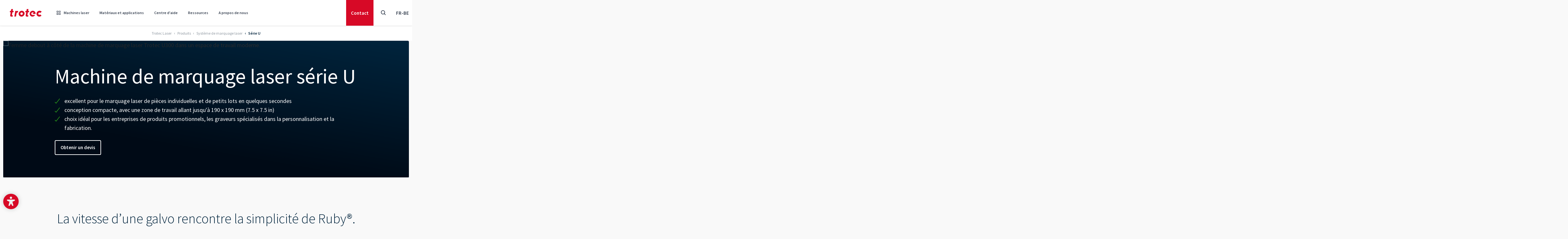

--- FILE ---
content_type: text/html; charset=utf-8
request_url: https://www.troteclaser.com/fr-be/machines-laser/machine-de-marquage-laser
body_size: 47487
content:
<!doctype html>
<html data-n-head-ssr lang="" dir="ltr" data-n-head="%7B%22lang%22:%7B%22ssr%22:%22%22%7D,%22dir%22:%7B%22ssr%22:%22ltr%22%7D,%22class%22:%7B%22ssr%22:%5B%5D%7D%7D">
	<head >
		<meta data-n-head="ssr" charset="utf-8"><meta data-n-head="ssr" name="viewport" content="width=device-width, initial-scale=1, shrink-to-fit=no"><meta data-n-head="ssr" data-hid="charset" charset="utf-8"><meta data-n-head="ssr" data-hid="mobile-web-app-capable" name="mobile-web-app-capable" content="yes"><meta data-n-head="ssr" data-hid="apple-mobile-web-app-title" name="apple-mobile-web-app-title" content="Trotec Laser GmbH"><meta data-n-head="ssr" data-hid="author" name="author" content="Trotec Laser GmbH"><meta data-n-head="ssr" data-hid="theme-color" name="theme-color" content="#d70926"><meta data-n-head="ssr" data-hid="og:site_name" name="og:site_name" property="og:site_name" content="Trotec Laser GmbH"><meta data-n-head="ssr" data-hid="description" name="description" content="Marquage et gravure rapides de plaques de données, de composants, d&#x27;outils et de supports publicitaires en métal. Voyez par vous-même ! "><meta data-n-head="ssr" data-hid="robots" name="robots" content="follow, index"><meta data-n-head="ssr" data-hid="twitter:title" name="twitter:title" content="Machines de marquage laser : Série U | Trotec Laser"><meta data-n-head="ssr" data-hid="twitter:description" name="twitter:description" content="⇒ Voyez par vous-mêmes dès maintenant !"><meta data-n-head="ssr" data-hid="twitter:card" name="twitter:card" content="summary"><meta data-n-head="ssr" data-hid="og:title" property="og:title" content="Machine de marquage laser : Série U | Trotec Laser"><meta data-n-head="ssr" data-hid="og:description" property="og:description" content="⇒ Voyez par vous-mêmes dès maintenant !"><meta data-n-head="ssr" data-hid="og:type" property="og:type" content="website"><meta data-n-head="ssr" data-hid="baidu-site-verification" name="baidu-site-verification" content="codeva-aICM8I489j"><meta data-n-head="ssr" data-hid="twitter:image:1108" name="twitter:image" content="https://www.troteclaser.com/static/images/Laser_Machines/u-series/marking-laser-with-person.jpg"><meta data-n-head="ssr" data-hid="og:image:1108" property="og:image" content="https://www.troteclaser.com/static/images/Laser_Machines/u-series/marking-laser-with-person.jpg"><title>Machines de marquage laser : Série U | Trotec Laser</title><link data-n-head="ssr" rel="icon" type="image/svg" href="/favicon.svg"><link data-n-head="ssr" rel="apple-touch-icon" type="image/png" href="/apple-touch-icon.png"><link data-n-head="ssr" rel="manifest" href="/_nuxt/manifest.bcf4e31e.json" data-hid="manifest"><link data-n-head="ssr" data-hid="Canonical" rel="canonical" href="https://www.troteclaser.com/fr-be/machines-laser/machine-de-marquage-laser"><link data-n-head="ssr" data-hid="English" rel="alternate" hreflang="en" href="https://www.troteclaser.com/en/laser-machines/marking-laser"><link data-n-head="ssr" data-hid="en-US | english (USA)" rel="alternate" hreflang="en-US" href="https://www.troteclaser.com/en-us/laser-machines/marking-laser"><link data-n-head="ssr" data-hid="en-GB | english (United Kingdom)" rel="alternate" hreflang="en-GB" href="https://www.troteclaser.com/en-gb/laser-machines/marking-laser"><link data-n-head="ssr" data-hid="en-CA | english (Canada)" rel="alternate" hreflang="en-CA" href="https://www.troteclaser.com/en-ca/laser-machines/marking-laser"><link data-n-head="ssr" data-hid="en-AU | english (Australia)" rel="alternate" hreflang="en-AU" href="https://www.troteclaser.com/en-au/laser-machines/marking-laser"><link data-n-head="ssr" data-hid="en-ZA | english (South Afrika)" rel="alternate" hreflang="en-ZA" href="https://www.troteclaser.com/en-za/laser-machines/marking-laser"><link data-n-head="ssr" data-hid="da | danish (Denmark)" rel="alternate" hreflang="da" href="https://www.troteclaser.com/da/lasermaskiner/maerkningslaser"><link data-n-head="ssr" data-hid="de | german (generic)" rel="alternate" hreflang="de" href="https://www.troteclaser.com/de/lasermaschinen/laserbeschriftungsgeraete"><link data-n-head="ssr" data-hid="de-AT | german (Austria)" rel="alternate" hreflang="de-AT" href="https://www.troteclaser.com/de-at/lasermaschinen/laserbeschriftungsgeraete"><link data-n-head="ssr" data-hid="de-CH | german (Switzerland)" rel="alternate" hreflang="de-CH" href="https://www.troteclaser.com/de-ch/lasermaschinen/laserbeschriftungsgeraete"><link data-n-head="ssr" data-hid="en-AE | english (United Arabian Emirates)" rel="alternate" hreflang="en-AE" href="https://www.troteclaser.com/en-ae/laser-machines/marking-laser"><link data-n-head="ssr" data-hid="en-MS  | malay (generic)" rel="alternate" hreflang="en-MS" href="https://www.troteclaser.com/en-ms/laser-machines/marking-laser"><link data-n-head="ssr" data-hid="en-NZ | english (New Zealand)" rel="alternate" hreflang="en-NZ" href="https://www.troteclaser.com/en-nz/laser-machines/marking-laser"><link data-n-head="ssr" data-hid="en-SG | english (Singapore)" rel="alternate" hreflang="en-SG" href="https://www.troteclaser.com/en-sg/laser-machines/marking-laser"><link data-n-head="ssr" data-hid="en-TT | english (Trinidad &amp; Tobago)" rel="alternate" hreflang="en-TT" href="https://www.troteclaser.com/en-tt/laser-machines/marking-laser"><link data-n-head="ssr" data-hid="es | spanish (generic)" rel="alternate" hreflang="es" href="https://www.troteclaser.com/es/maquinas-laser/laser-de-marcado"><link data-n-head="ssr" data-hid="es-AR | spanish (Argentina)" rel="alternate" hreflang="es-AR" href="https://www.troteclaser.com/es-ar/maquinas-laser/laser-de-marcado"><link data-n-head="ssr" data-hid="es-CL | spanish (Chile)" rel="alternate" hreflang="es-CL" href="https://www.troteclaser.com/es-cl/maquinas-laser/laser-de-marcado"><link data-n-head="ssr" data-hid="es-CO | spanish (Colombia)" rel="alternate" hreflang="es-CO" href="https://www.troteclaser.com/es-co/maquinas-laser/laser-de-marcado"><link data-n-head="ssr" data-hid="es-EC | spanish (Ecuador)" rel="alternate" hreflang="es-EC" href="https://www.troteclaser.com/es-ec/maquinas-laser/laser-de-marcado"><link data-n-head="ssr" data-hid="es-MX | spanish (Mexico)" rel="alternate" hreflang="es-MX" href="https://www.troteclaser.com/es-mx/maquinas-laser/marcadora-laser/fiber-laser-marking-machine-u-series"><link data-n-head="ssr" data-hid="es-PE | spanish (Peru)" rel="alternate" hreflang="es-PE" href="https://www.troteclaser.com/es-pe/maquinas-laser/laser-de-marcado"><link data-n-head="ssr" data-hid="es-PR | spanish (Puerto Rico)" rel="alternate" hreflang="es-PR" href="https://www.troteclaser.com/es-pr/maquinas-laser/laser-de-marcado"><link data-n-head="ssr" data-hid="es-SV | spanish (El Salvador)" rel="alternate" hreflang="es-SV" href="https://www.troteclaser.com/es-sv/maquinas-laser/laser-de-marcado"><link data-n-head="ssr" data-hid="es-US | spanish (USA)" rel="alternate" hreflang="es-US" href="https://www.troteclaser.com/es-us/maquinas-laser/laser-de-marcado"><link data-n-head="ssr" data-hid="es-VE | spanish (Venezuela)" rel="alternate" hreflang="es-VE" href="https://www.troteclaser.com/es-ve/maquinas-laser/laser-de-marcado"><link data-n-head="ssr" data-hid="fr | french (generic)" rel="alternate" hreflang="fr" href="https://www.troteclaser.com/fr/machines-laser/machine-de-marquage-laser"><link data-n-head="ssr" data-hid="fr-BE | french (Belgium)" rel="alternate" hreflang="fr-BE" href="https://www.troteclaser.com/fr-be/machines-laser/machine-de-marquage-laser"><link data-n-head="ssr" data-hid="fr-CA | french (Canada)" rel="alternate" hreflang="fr-CA" href="https://www.troteclaser.com/fr-ca/machines-laser/machine-de-marquage-laser"><link data-n-head="ssr" data-hid="fr-CH | french (Switzerland)" rel="alternate" hreflang="fr-CH" href="https://www.troteclaser.com/fr-ch/machines-laser/machine-de-marquage-laser"><link data-n-head="ssr" data-hid="fr-DZ | french (Algeria)" rel="alternate" hreflang="fr-DZ" href="https://www.troteclaser.com/fr-dz/machines-laser/machine-de-marquage-laser"><link data-n-head="ssr" data-hid="fr-MA | french (Morocco)" rel="alternate" hreflang="fr-MA" href="https://www.troteclaser.com/fr-ma/machines-laser/machine-de-marquage-laser"><link data-n-head="ssr" data-hid="hr | croatian (generic)" rel="alternate" hreflang="hr" href="https://www.troteclaser.com/hr/laserski-strojevi/laser-za-oznacivanje"><link data-n-head="ssr" data-hid="id | indonesian (generic)" rel="alternate" hreflang="id" href="https://www.troteclaser.com/id/mesin-laser/laser-penanda"><link data-n-head="ssr" data-hid="it | italian (generic)" rel="alternate" hreflang="it" href="https://www.troteclaser.com/it/macchine-laser/laser-di-marcatura"><link data-n-head="ssr" data-hid="it-CH | italian (Switzerland)" rel="alternate" hreflang="it-CH" href="https://www.troteclaser.com/it-ch/macchine-laser/sistema-di-marcatura-laser/fiber-laser-marking-machine-u-series"><link data-n-head="ssr" data-hid="ko | korean (generic)" rel="alternate" hreflang="ko" href="https://www.troteclaser.com/ko/laser-machines/marking-laser"><link data-n-head="ssr" data-hid="nl | dutch (generic)" rel="alternate" hreflang="nl" href="https://www.troteclaser.com/nl/lasermachines/markeerlaser"><link data-n-head="ssr" data-hid="nl-BE | dutch (Belgium)" rel="alternate" hreflang="nl-BE" href="https://www.troteclaser.com/nl-be/lasermachines/markeerlaser"><link data-n-head="ssr" data-hid="pl | polish (generic)" rel="alternate" hreflang="pl" href="https://www.troteclaser.com/pl/maszyny-laserowe/marking-laseru-series"><link data-n-head="ssr" data-hid="pt | portuguese (generic)" rel="alternate" hreflang="pt" href="https://www.troteclaser.com/pt/maquinas-a-laser/maquinas-de-marcacao-a-laser"><link data-n-head="ssr" data-hid="pt-PT | portuguese (Portugal)" rel="alternate" hreflang="pt-PT" href="https://www.troteclaser.com/pt-pt/maquinas-a-laser/maquinas-de-marcacao-a-laser"><link data-n-head="ssr" data-hid="sr | serbian (generic)" rel="alternate" hreflang="sr" href="https://www.troteclaser.com/sr/laserske-masine/laser-za-obelezavanje"><link data-n-head="ssr" data-hid="sr-BA | serbian (Bosnia and Herzegovina)" rel="alternate" hreflang="sr-BA" href="https://www.troteclaser.com/sr-ba/laserske-masine/laser-za-obelezavanje"><link data-n-head="ssr" data-hid="sv | swedish (generic)" rel="alternate" hreflang="sv" href="https://www.troteclaser.com/sv/lasermaskiner/maerklaser"><link data-n-head="ssr" data-hid="tr | turkish (generic)" rel="alternate" hreflang="tr" href="https://www.troteclaser.com/tr/lazer-makineleri/markalama-lazeri"><link data-n-head="ssr" data-hid="zh | chinese (generic)" rel="alternate" hreflang="zh" href="https://www.troteclaser.com/zh/laser-machines/marking-laser"><link data-n-head="ssr" data-hid="Default" rel="alternate" hreflang="x-default" href="https://www.troteclaser.com/en/laser-machines/marking-laser"><script data-n-head="ssr" src="https://cdn.go-west.tools/widgets/accessibility/28fded5d-042d-42ec-a82a-4257224453a5?api_key=uLoQEw6V4l5cdoc0b88FWHpkYabLELwSUBYFiUlmGSvKKIEuUy292un1F4DRU4tO" defer></script><script data-n-head="ssr" data-hid="gtm-script">if(!window._gtm_init){window._gtm_init=1;(function(w,n,d,m,e,p){w[d]=(w[d]==1||n[d]=='yes'||n[d]==1||n[m]==1||(w[e]&&w[e][p]&&w[e][p]()))?1:0})(window,navigator,'doNotTrack','msDoNotTrack','external','msTrackingProtectionEnabled');(function(w,d,s,l,x,y){w[x]={};w._gtm_inject=function(i){if(w.doNotTrack||w[x][i])return;w[x][i]=1;w[l]=w[l]||[];w[l].push({'gtm.start':new Date().getTime(),event:'gtm.js'});var f=d.getElementsByTagName(s)[0],j=d.createElement(s);j.async=true;j.src='https://sst.troteclaser.com/gtm.js?id='+i;f.parentNode.insertBefore(j,f);};w[y]('GTM-KX3C927')})(window,document,'script','dataLayer','_gtm_ids','_gtm_inject')}</script><link rel="preload" href="/_nuxt/e51c825.js" as="script"><link rel="preload" href="/_nuxt/78cf88d.js" as="script"><link rel="preload" href="/_nuxt/css/d5ff1d8.css" as="style"><link rel="preload" href="/_nuxt/d516f47.js" as="script"><link rel="preload" href="/_nuxt/css/f1477ef.css" as="style"><link rel="preload" href="/_nuxt/459361d.js" as="script"><link rel="preload" href="/_nuxt/css/f1f2314.css" as="style"><link rel="preload" href="/_nuxt/60d6dd2.js" as="script"><link rel="preload" href="/_nuxt/6674ba4.js" as="script"><link rel="preload" href="/_nuxt/0be20cb.js" as="script"><link rel="preload" href="/_nuxt/css/7e8a0a3.css" as="style"><link rel="preload" href="/_nuxt/4e66084.js" as="script"><link rel="preload" href="/_nuxt/211d64a.js" as="script"><link rel="preload" href="/_nuxt/css/5b9e193.css" as="style"><link rel="preload" href="/_nuxt/33a7e02.js" as="script"><link rel="preload" href="/_nuxt/css/69f09c0.css" as="style"><link rel="preload" href="/_nuxt/14eb904.js" as="script"><link rel="preload" href="/_nuxt/css/2194bcf.css" as="style"><link rel="preload" href="/_nuxt/94bcc09.js" as="script"><link rel="preload" href="/_nuxt/css/c403e46.css" as="style"><link rel="preload" href="/_nuxt/b31a561.js" as="script"><link rel="preload" href="/_nuxt/353212a.js" as="script"><link rel="preload" href="/_nuxt/1e93a1d.js" as="script"><link rel="preload" href="/_nuxt/css/cbfd5c6.css" as="style"><link rel="preload" href="/_nuxt/4802822.js" as="script"><link rel="preload" href="/_nuxt/38efff7.js" as="script"><link rel="preload" href="/_nuxt/d17b48f.js" as="script"><link rel="preload" href="/_nuxt/css/a973fdb.css" as="style"><link rel="preload" href="/_nuxt/281f76e.js" as="script"><link rel="stylesheet" href="/_nuxt/css/d5ff1d8.css"><link rel="stylesheet" href="/_nuxt/css/f1477ef.css"><link rel="stylesheet" href="/_nuxt/css/f1f2314.css"><link rel="stylesheet" href="/_nuxt/css/7e8a0a3.css"><link rel="stylesheet" href="/_nuxt/css/5b9e193.css"><link rel="stylesheet" href="/_nuxt/css/69f09c0.css"><link rel="stylesheet" href="/_nuxt/css/2194bcf.css"><link rel="stylesheet" href="/_nuxt/css/c403e46.css"><link rel="stylesheet" href="/_nuxt/css/cbfd5c6.css"><link rel="stylesheet" href="/_nuxt/css/a973fdb.css">
	</head>

	<body class="default pid13076 root1 cat-116" data-n-head="%7B%22class%22:%7B%22ssr%22:%22default%20pid13076%20root1%20cat-116%22%7D%7D">
		<div width="90%" height="90%" style="pointer-events:none;background:#fff;position:absolute;top:0;left:0;width:98vw;height:95vh;overflow:hidden;opacity:.0000003;z-index:99999;font-size:300px;line-height:1em">
			--------------------------
		</div>
		<noscript data-n-head="ssr" data-hid="gtm-noscript" data-pbody="true"><iframe src="https://sst.troteclaser.com/ns.html?id=GTM-KX3C927&" height="0" width="0" style="display:none;visibility:hidden" title="gtm"></iframe></noscript><div data-server-rendered="true" id="__nuxt"><!----><div id="__layout"><div><div id="accesskeys"><a tabindex="1" accesskey="1" aria-keyshortcuts="AK+1" href="#main-content" class="skip-link sr-only focus:not-sr-only !absolute !top-100px left-0 bg-primary !flex !items-center !justify-center !px-5 rounded-r-full !h-46px !w-auto z-900 !no-underline !text-white !max-w-full"><span>Focus Footer</span><kbd class="bg-white/25 rounded px-2 0.5 ml-3 text-sm">AK + 1</kbd></a> <a tabindex="1" accesskey="2" aria-keyshortcuts="AK+2" href="#header" class="skip-link sr-only focus:not-sr-only !absolute !top-100px left-0 bg-primary !flex !items-center !justify-center !px-5 rounded-r-full !h-46px !w-auto z-900 !no-underline !text-white !max-w-full"><span>Focus Navigation</span><kbd class="bg-white/25 rounded px-2 0.5 ml-3 text-sm">AK + 2</kbd></a> <a tabindex="1" accesskey="3" aria-keyshortcuts="AK+3" href="#footer" class="skip-link sr-only focus:not-sr-only !absolute !top-100px left-0 bg-primary !flex !items-center !justify-center !px-5 rounded-r-full !h-46px !w-auto z-900 !no-underline !text-white !max-w-full"><span>Focus Footer</span><kbd class="bg-white/25 rounded px-2 py-0.5 ml-3 text-sm">AK + 3</kbd></a></div> <header id="header" data-onscrollheight="50" class="block m-0 fixed transition-all duration-200 ease-in-out z-150 top-0 left-0 w-full bg-white text-gray-700 shadow"><div><!----> <div><div class="shadow-blur fixed w-full h-full left-0 top-0 bg-[rgba(0,0,0,0.5)] backdrop-filter backdrop-blur-sm" style="display:none;"></div> <nav class="nav bg-white flex justify-between items-center hidden md:flex hidden md:block"><div id="brand" class="block w-auto h-full md:px-[30px]"><a href="/fr-be/" title="TROTEC Laser GmbH" class="block w-full h-full no-underline bg-transparent bg-center bg-no-repeat bg-contain nuxt-link-active"><img src="/_nuxt/img/logo-trotec.77de212.svg" alt="Trotec Logo" class="w-[100px] h-auto"></a></div> <ul id="menu" class="menu border-b list-reset flex justify-end w-full h-header mr-auto m-0 md:border-none md:w-auto"><li tabindex="0" class="nav-item relative flex py-5 cursor-pointer hover:rounded-none"><a href="/fr-be/machines-laser" tabindex="-1" aria-hidden="" class="text-xs font-semibold leading-snug pointer-events-none no-underline flex items-center md:h-10 px-5 hover:opacity-75 hover:no-underline md:text-xs md:px-4 lg:text-sm lg:px-5 xl:px-5 nuxt-link-active"><span class="font-iconfont font-normal mr-[10px]"></span>
					Machines laser
				</a> <div class="mega-menu pointer-events-auto bg-white max-h-[calc(100dvh_-_100px)] pb-20px pt-60px px-60px border-t-2 border-neutral fixed max-w-1660px w-full left-1/2 transform -translate-x-1/2 top-[80px] overflow-auto hidden"><div class="max-w-1660px w-full mx-auto flex flex-col gap-y-1.5rem"><div class="relative grid grid-cols-4 gap parentId50"><div><div class="title -mt-39px mb-10px text-20px font-semibold text-secondary">Types de laser</div> <div class="w-60px h-1px bg-secondary mb-10px"></div> <a href="/fr-be/machines-laser/machine-de-gravure-laser" class="flex gap-x-16px rounded-4px p-16px transform duration-200 hover:bg-secondary-50"><span class="flex-shrink-0 w-22px h-22px"><!----></span> <span class="flex flex-col gap-11px"><span class="text-20px font-semibold text-secondary">Machine de gravure laser</span> <span class="text-16px font-normal text-secondary opacity-65 h-32px">Machines laser pour gravures simples et complexes.</span></span></a><a href="/fr-be/machines-laser/systeme-de-marquage-laser" class="flex gap-x-16px rounded-4px p-16px transform duration-200 hover:bg-secondary-50"><span class="flex-shrink-0 w-22px h-22px"><!----></span> <span class="flex flex-col gap-11px"><span class="text-20px font-semibold text-secondary">Système de marquage laser</span> <span class="text-16px font-normal text-secondary opacity-65 h-32px">Lasers haute performance parfaits pour le marquage des pièces.</span></span></a><a href="/fr-be/machines-laser/machine-de-decoupe-laser" class="flex gap-x-16px rounded-4px p-16px transform duration-200 hover:bg-secondary-50"><span class="flex-shrink-0 w-22px h-22px"><!----></span> <span class="flex flex-col gap-11px"><span class="text-20px font-semibold text-secondary">Machine de découpe laser</span> <span class="text-16px font-normal text-secondary opacity-65 h-32px">Découpe laser pour tous les niveaux d'expertise.</span></span></a></div> <div><div class="title -mt-39px mb-10px text-20px font-semibold text-secondary">Séries de produits</div> <div class="w-60px h-1px bg-secondary mb-10px"></div> <a href="/fr-be/machines-laser/machines-gravure-laser-speedy" class="flex gap-x-16px rounded-4px p-16px transform duration-200 hover:bg-secondary-50"><span class="flex-shrink-0 w-22px h-22px"><!----></span> <span class="flex flex-col gap-11px"><span class="text-20px font-semibold text-secondary">Série Speedy</span> <span class="text-16px font-normal text-secondary opacity-65 h-32px">Graveurs et découpeurs laser haute performance.</span></span></a><a href="/fr-be/machines-laser/machines-de-marquage-laser-serie-speedmarker" class="flex gap-x-16px rounded-4px p-16px transform duration-200 hover:bg-secondary-50"><span class="flex-shrink-0 w-22px h-22px"><!----></span> <span class="flex flex-col gap-11px"><span class="text-20px font-semibold text-secondary">Série SpeedMarker</span> <span class="text-16px font-normal text-secondary opacity-65 h-32px">Marquage à grande vitesse parfait pour les applications industrielles.</span></span></a><a href="/fr-be/machines-laser/machine-de-marquage-laser" aria-current="page" class="flex gap-x-16px rounded-4px p-16px transform duration-200 hover:bg-secondary-50 bg-secondary-50 nuxt-link-active"><span class="flex-shrink-0 w-22px h-22px"><!----></span> <span class="flex flex-col gap-11px"><span class="text-20px font-semibold text-secondary">Série U</span> <span class="text-16px font-normal text-secondary opacity-65 h-32px">Marquage laser galvo compact.</span></span></a><a href="/fr-be/machines-laser/machine-de-decoupe-laser-serie-q" class="flex gap-x-16px rounded-4px p-16px transform duration-200 hover:bg-secondary-50"><span class="flex-shrink-0 w-22px h-22px"><!----></span> <span class="flex flex-col gap-11px"><span class="text-20px font-semibold text-secondary">Série Q</span> <span class="text-16px font-normal text-secondary opacity-65 h-32px">Découpeuses laser avec un excellent rapport qualité-prix.</span></span></a><a href="/fr-be/machines-laser/systeme-de-marquage-laser/laser-dintegration-pour-gravure-profonde-marqueur-vin" class="flex gap-x-16px rounded-4px p-16px transform duration-200 hover:bg-secondary-50"><span class="flex-shrink-0 w-22px h-22px"><!----></span> <span class="flex flex-col gap-11px"><span class="text-20px font-semibold text-secondary">VIN Marker</span> <span class="text-16px font-normal text-secondary opacity-65 h-32px">Solution clé en main pour la gravure de numéros de série.</span></span></a><a href="/fr-be/machines-laser/systeme-de-marquage-laser/laser-dintegration-compact-pour-marquage-industriel" class="flex gap-x-16px rounded-4px p-16px transform duration-200 hover:bg-secondary-50"><span class="flex-shrink-0 w-22px h-22px"><!----></span> <span class="flex flex-col gap-11px"><span class="text-20px font-semibold text-secondary">Série InMarker</span> <span class="text-16px font-normal text-secondary opacity-65 h-32px">Machines de marquage à grande vitesse pour la gravure en ligne.</span></span></a></div> <div><div class="title -mt-39px mb-10px text-20px font-semibold text-secondary">Solutions logicielles et industrielles</div> <div class="w-60px h-1px bg-secondary mb-10px"></div> <a href="/fr-be/machines-laser/solutions-personnalisees" class="flex gap-x-16px rounded-4px p-16px transform duration-200 hover:bg-secondary-50"><span class="flex-shrink-0 w-22px h-22px"><!----></span> <span class="flex flex-col gap-11px"><span class="text-20px font-semibold text-secondary">Solutions personnalisées</span> <span class="text-16px font-normal text-secondary opacity-65 h-32px">Machines laser personnalisées pour répondre à vos besoins individuels.</span></span></a><a href="/fr-be/machines-laser/solutions-industrielles" class="flex gap-x-16px rounded-4px p-16px transform duration-200 hover:bg-secondary-50"><span class="flex-shrink-0 w-22px h-22px"><!----></span> <span class="flex flex-col gap-11px"><span class="text-20px font-semibold text-secondary">Solutions industrielles</span> <span class="text-16px font-normal text-secondary opacity-65 h-32px">Machines de marquage à grande vitesse pour une production sans faille.</span></span></a><a href="/fr-be/machines-laser/logiciel-laser" class="flex gap-x-16px rounded-4px p-16px transform duration-200 hover:bg-secondary-50"><span class="flex-shrink-0 w-22px h-22px"><!----></span> <span class="flex flex-col gap-11px"><span class="text-20px font-semibold text-secondary">Logiciel laser Ruby</span> <span class="text-16px font-normal text-secondary opacity-65 h-32px">Logiciel laser pour un flux de travail continu.</span></span></a><a href="/fr-be/machines-laser/speedmark" class="flex gap-x-16px rounded-4px p-16px transform duration-200 hover:bg-secondary-50"><span class="flex-shrink-0 w-22px h-22px"><!----></span> <span class="flex flex-col gap-11px"><span class="text-20px font-semibold text-secondary">Logiciel de marquage SpeedMark</span> <span class="text-16px font-normal text-secondary opacity-65 h-32px">Contrôle avancé de marquage laser automatisé</span></span></a></div> <div><div class="title -mt-39px mb-10px text-20px font-semibold text-secondary">Matériaux et services</div> <div class="w-60px h-1px bg-secondary mb-10px"></div> <a href="/fr-be/machines-laser/materiaux-laser-et-accessoires-de-gravure" class="flex gap-x-16px rounded-4px p-16px transform duration-200 hover:bg-secondary-50"><span class="flex-shrink-0 w-22px h-22px"><!----></span> <span class="flex flex-col gap-11px"><span class="text-20px font-semibold text-secondary">Matériaux laserables</span> <span class="text-16px font-normal text-secondary opacity-65 h-32px">Matériaux et cadeaux pour un traitement laser de haute qualité.</span></span></a><a href="/fr-be/machines-laser/recherche-de-produits-tromatch" class="flex gap-x-16px rounded-4px p-16px transform duration-200 hover:bg-secondary-50"><span class="flex-shrink-0 w-22px h-22px"><!----></span> <span class="flex flex-col gap-11px"><span class="text-20px font-semibold text-secondary">TroMatch</span> <span class="text-16px font-normal text-secondary opacity-65 h-32px">Trouver la bonne machine laser</span></span></a><a href="/fr-be/apprentissage-et-assistance/trocare" class="flex gap-x-16px rounded-4px p-16px transform duration-200 hover:bg-secondary-50"><span class="flex-shrink-0 w-22px h-22px"><!----></span> <span class="flex flex-col gap-11px"><span class="text-20px font-semibold text-secondary">TroCare</span> <span class="text-16px font-normal text-secondary opacity-65 h-32px">Un entretien professionnel garantit des performances optimales.</span></span></a></div></div> <!----> <!----> <!----> <!----> <!----> <!----> <!----> <div class="bg-secondary-50 w-full h-1px"></div> <div class="buttons flex gap-x-16px justify-center"><a href="https://www.graveermaterialen.nl/?___store=nl_fr" target="_blank" rel="noopener noreferrer" class="shopmenubutton min-w-200px justify-center btn btn-outline-primary !m-0 before:hidden">Acheter des matériaux </a> <a href="/fr-be/machines-laser" class="min-w-200px justify-center btn btn-primary !m-0 before:hidden nuxt-link-active">Voir Machines laser </a></div></div></div></li><li tabindex="0" class="nav-item relative flex py-5 cursor-pointer hover:rounded-none"><a href="/fr-be/matieres" tabindex="-1" aria-hidden="" class="text-xs font-semibold leading-snug pointer-events-none no-underline flex items-center md:h-10 px-5 hover:opacity-75 hover:no-underline md:text-xs md:px-4 lg:text-sm lg:px-5 xl:px-5"><!---->
					Matériaux et applications
				</a> <div class="mega-menu pointer-events-auto bg-white max-h-[calc(100dvh_-_100px)] pb-20px pt-60px px-60px border-t-2 border-neutral fixed max-w-1660px w-full left-1/2 transform -translate-x-1/2 top-[80px] overflow-auto hidden"><div class="max-w-1660px w-full mx-auto flex flex-col gap-y-1.5rem"><!----> <!----> <div class="relative grid grid-cols-4 gap parentId65"><a href="/fr-be/matieres/decoupe-laser-dacrylique" class="flex gap-x-16px rounded-4px p-16px transform duration-200 hover:bg-secondary-50"><span class="flex-shrink-0 w-22px h-22px"><!----></span> <span class="flex flex-col gap-11px"><span class="text-20px font-semibold text-secondary">Découpe et gravure sur acrylique</span> <span class="text-16px font-normal text-secondary opacity-65 h-32px">Découpes précises et gravures détaillées sur l'acrylique.</span></span></a><a href="/fr-be/matieres/decoupe-laser-textile" class="flex gap-x-16px rounded-4px p-16px transform duration-200 hover:bg-secondary-50"><span class="flex-shrink-0 w-22px h-22px"><!----></span> <span class="flex flex-col gap-11px"><span class="text-20px font-semibold text-secondary">Découpe et gravure de tissus</span> <span class="text-16px font-normal text-secondary opacity-65 h-32px">Des coupes nettes et des gravures précises sur les tissus.</span></span></a><a href="/fr-be/matieres/gravure-laser-de-verre" class="flex gap-x-16px rounded-4px p-16px transform duration-200 hover:bg-secondary-50"><span class="flex-shrink-0 w-22px h-22px"><!----></span> <span class="flex flex-col gap-11px"><span class="text-20px font-semibold text-secondary">Gravure sur verre</span> <span class="text-16px font-normal text-secondary opacity-65 h-32px">Gravures détaillées sur verre.</span></span></a><a href="/fr-be/matieres/decoupe-laser-de-papier" class="flex gap-x-16px rounded-4px p-16px transform duration-200 hover:bg-secondary-50"><span class="flex-shrink-0 w-22px h-22px"><!----></span> <span class="flex flex-col gap-11px"><span class="text-20px font-semibold text-secondary">Découpe et gravure sur papier</span> <span class="text-16px font-normal text-secondary opacity-65 h-32px">Détails fins et coupes nettes sur le papier.</span></span></a><a href="/fr-be/matieres/decoupe-laser-plastiques" class="flex gap-x-16px rounded-4px p-16px transform duration-200 hover:bg-secondary-50"><span class="flex-shrink-0 w-22px h-22px"><!----></span> <span class="flex flex-col gap-11px"><span class="text-20px font-semibold text-secondary">Découpe et marquage des plastiques</span> <span class="text-16px font-normal text-secondary opacity-65 h-32px">Des coupes précises et des marquages clairs sur les plastiques.</span></span></a><a href="/fr-be/matieres/gravure-laser-bois" class="flex gap-x-16px rounded-4px p-16px transform duration-200 hover:bg-secondary-50"><span class="flex-shrink-0 w-22px h-22px"><!----></span> <span class="flex flex-col gap-11px"><span class="text-20px font-semibold text-secondary">Découpe et gravure sur bois</span> <span class="text-16px font-normal text-secondary opacity-65 h-32px">Créez des motifs magnifiques et détaillés sur le bois.</span></span></a><a href="/fr-be/matieres/decoupe-laser-mdf" class="flex gap-x-16px rounded-4px p-16px transform duration-200 hover:bg-secondary-50"><span class="flex-shrink-0 w-22px h-22px"><!----></span> <span class="flex flex-col gap-11px"><span class="text-20px font-semibold text-secondary">Découpeur laser pour MDF</span> <span class="text-16px font-normal text-secondary opacity-65 h-32px">Découpe laser lisse et précise pour les projets MDF.</span></span></a><a href="/fr-be/matieres/decoupe-laser-de-mousse-pe" class="flex gap-x-16px rounded-4px p-16px transform duration-200 hover:bg-secondary-50"><span class="flex-shrink-0 w-22px h-22px"><!----></span> <span class="flex flex-col gap-11px"><span class="text-20px font-semibold text-secondary">Découpe laser de la mousse</span> <span class="text-16px font-normal text-secondary opacity-65 h-32px">Des coupes nettes pour les matériaux en mousse.</span></span></a><a href="/fr-be/matieres/gravure-laser-daluminium-anodise" class="flex gap-x-16px rounded-4px p-16px transform duration-200 hover:bg-secondary-50"><span class="flex-shrink-0 w-22px h-22px"><!----></span> <span class="flex flex-col gap-11px"><span class="text-20px font-semibold text-secondary">Découpeur laser pour aluminium anodisé</span> <span class="text-16px font-normal text-secondary opacity-65 h-32px">Créez des marquages très contrastés sur l'aluminium anodisé.</span></span></a><a href="/fr-be/matieres/gravure-laser-de-la-pierre" class="flex gap-x-16px rounded-4px p-16px transform duration-200 hover:bg-secondary-50"><span class="flex-shrink-0 w-22px h-22px"><!----></span> <span class="flex flex-col gap-11px"><span class="text-20px font-semibold text-secondary">Gravure sur pierre</span> <span class="text-16px font-normal text-secondary opacity-65 h-32px">Gravures détaillées sur pierre.</span></span></a><a href="/fr-be/matieres/gravure-laser-sur-metal" class="flex gap-x-16px rounded-4px p-16px transform duration-200 hover:bg-secondary-50"><span class="flex-shrink-0 w-22px h-22px"><!----></span> <span class="flex flex-col gap-11px"><span class="text-20px font-semibold text-secondary">Marquage métallique</span> <span class="text-16px font-normal text-secondary opacity-65 h-32px">Marquage métallique très contrasté et durable.</span></span></a><a href="/fr-be/matieres" class="flex gap-x-16px rounded-4px p-16px transform duration-200 hover:bg-secondary-50"><span class="flex-shrink-0 w-22px h-22px"><!----></span> <span class="flex flex-col gap-11px"><span class="text-20px font-semibold text-secondary">Tous les matériaux</span> <span class="text-16px font-normal text-secondary opacity-65 h-32px">Adapté au traitement laser</span></span></a><a href="/fr-be/applications-laser/arts-et-artisanat" class="flex gap-x-16px rounded-4px p-16px transform duration-200 hover:bg-secondary-50"><span class="flex-shrink-0 w-22px h-22px"><!----></span> <span class="flex flex-col gap-11px"><span class="text-20px font-semibold text-secondary">Arts et artisanat</span> <span class="text-16px font-normal text-secondary opacity-65 h-32px">Cas d'utilisation des lasers Trotec pour les artisans et les bricoleurs.</span></span></a><a href="/fr-be/applications-laser/gravure-laser-de-plaques-signaletiques" class="flex gap-x-16px rounded-4px p-16px transform duration-200 hover:bg-secondary-50"><span class="flex-shrink-0 w-22px h-22px"><!----></span> <span class="flex flex-col gap-11px"><span class="text-20px font-semibold text-secondary">Plaques signalétiques et étiquettes</span> <span class="text-16px font-normal text-secondary opacity-65 h-32px">Marquage laser permanent des données</span></span></a></div> <!----> <!----> <!----> <div class="bg-secondary-50 w-full h-1px"></div> <div class="grid w-full grid-cols-4 gap !mb-0"><a href="/fr-be/machines-laser/logiciel-laser" class="flex gap-x-16px rounded-4px p-16px transform duration-200 hover:bg-secondary-50"><span class="flex-shrink-0 w-22px h-22px"><!----></span> <span class="flex flex-col gap-11px"><span class="text-20px font-semibold text-secondary">Logiciel laser Ruby</span> <span class="text-16px font-normal text-secondary opacity-65 h-32px">Logiciel laser pour un flux de travail continu.</span></span></a><a href="/fr-be/apprentissage-et-assistance/trocare" class="flex gap-x-16px rounded-4px p-16px transform duration-200 hover:bg-secondary-50"><span class="flex-shrink-0 w-22px h-22px"><!----></span> <span class="flex flex-col gap-11px"><span class="text-20px font-semibold text-secondary">TroCare</span> <span class="text-16px font-normal text-secondary opacity-65 h-32px">Un entretien professionnel garantit des performances optimales.</span></span></a><a href="/fr-be/a-propos-de-nous/evenements" class="flex gap-x-16px rounded-4px p-16px transform duration-200 hover:bg-secondary-50"><span class="flex-shrink-0 w-22px h-22px"><!----></span> <span class="flex flex-col gap-11px"><span class="text-20px font-semibold text-secondary">Salons professionnels et évènements</span> <span class="text-16px font-normal text-secondary opacity-65 h-32px">Découvrez-nous en personne</span></span></a><a href="/fr-be/machines-laser/recherche-de-produits-tromatch" class="flex gap-x-16px rounded-4px p-16px transform duration-200 hover:bg-secondary-50"><span class="flex-shrink-0 w-22px h-22px"><!----></span> <span class="flex flex-col gap-11px"><span class="text-20px font-semibold text-secondary">TroMatch</span> <span class="text-16px font-normal text-secondary opacity-65 h-32px">Trouver la bonne machine laser</span></span></a></div> <div class="bg-secondary-50 w-full h-1px"></div> <div class="buttons flex gap-x-16px justify-center"><a href="https://www.graveermaterialen.nl/?___store=nl_fr" target="_blank" rel="noopener noreferrer" class="shopmenubutton min-w-200px justify-center btn btn-outline-primary !m-0 before:hidden">Acheter des matériaux </a> <a href="/fr-be/machines-laser" class="min-w-200px justify-center btn btn-primary !m-0 before:hidden nuxt-link-active">Voir Machines laser </a></div></div></div></li><li tabindex="0" class="nav-item relative flex py-5 cursor-pointer hover:rounded-none"><a href="/fr-be/support-technique/logiciel" tabindex="-1" aria-hidden="" class="text-xs font-semibold leading-snug pointer-events-none no-underline flex items-center md:h-10 px-5 hover:opacity-75 hover:no-underline md:text-xs md:px-4 lg:text-sm lg:px-5 xl:px-5"><!---->
					Centre d'aide
				</a> <div class="mega-menu pointer-events-auto bg-white max-h-[calc(100dvh_-_100px)] pb-20px pt-60px px-60px border-t-2 border-neutral fixed max-w-1660px w-full left-1/2 transform -translate-x-1/2 top-[80px] overflow-auto hidden"><div class="max-w-1660px w-full mx-auto flex flex-col gap-y-1.5rem"><!----> <!----> <!----> <div class="relative grid grid-cols-4 gap parentId31223"><a href="/fr-be/support-technique/logiciel" class="flex gap-x-16px rounded-4px p-16px transform duration-200 hover:bg-secondary-50"><span class="flex-shrink-0 w-22px h-22px"><!----></span> <span class="flex flex-col gap-11px"><span class="text-20px font-semibold text-secondary">Support technique</span> <span class="text-16px font-normal text-secondary opacity-65 h-32px">Trouvez des réponses et de l'aide pour vos machines laser.</span></span></a><a href="/fr-be/support-technique/logiciel" class="flex gap-x-16px rounded-4px p-16px transform duration-200 hover:bg-secondary-50"><span class="flex-shrink-0 w-22px h-22px"><!----></span> <span class="flex flex-col gap-11px"><span class="text-20px font-semibold text-secondary">Logiciel</span> <span class="text-16px font-normal text-secondary opacity-65 h-32px">Contrôlez efficacement votre laser</span></span></a><a href="/fr-be/support-technique/machines" class="flex gap-x-16px rounded-4px p-16px transform duration-200 hover:bg-secondary-50"><span class="flex-shrink-0 w-22px h-22px"><!----></span> <span class="flex flex-col gap-11px"><span class="text-20px font-semibold text-secondary">Machines</span> <span class="text-16px font-normal text-secondary opacity-65 h-32px">Dépannage et support pour les machines Trotec</span></span></a><a href="/fr-be/support-technique/materielle" class="flex gap-x-16px rounded-4px p-16px transform duration-200 hover:bg-secondary-50"><span class="flex-shrink-0 w-22px h-22px"><!----></span> <span class="flex flex-col gap-11px"><span class="text-20px font-semibold text-secondary">Matières</span> <span class="text-16px font-normal text-secondary opacity-65 h-32px">Conseils sur le traitement laser de divers matériaux</span></span></a><a href="/fr-be/support-technique/telechargements" class="flex gap-x-16px rounded-4px p-16px transform duration-200 hover:bg-secondary-50"><span class="flex-shrink-0 w-22px h-22px"><!----></span> <span class="flex flex-col gap-11px"><span class="text-20px font-semibold text-secondary">Téléchargements</span> <span class="text-16px font-normal text-secondary opacity-65 h-32px">Accéder aux manuels, logiciels et ressources</span></span></a></div> <!----> <!----> <div class="bg-secondary-50 w-full h-1px"></div> <div class="grid w-full grid-cols-4 gap !mb-0"><a href="/fr-be/machines-laser/logiciel-laser" class="flex gap-x-16px rounded-4px p-16px transform duration-200 hover:bg-secondary-50"><span class="flex-shrink-0 w-22px h-22px"><!----></span> <span class="flex flex-col gap-11px"><span class="text-20px font-semibold text-secondary">Logiciel laser Ruby</span> <span class="text-16px font-normal text-secondary opacity-65 h-32px">Logiciel laser pour un flux de travail continu.</span></span></a><a href="/fr-be/apprentissage-et-assistance/trocare" class="flex gap-x-16px rounded-4px p-16px transform duration-200 hover:bg-secondary-50"><span class="flex-shrink-0 w-22px h-22px"><!----></span> <span class="flex flex-col gap-11px"><span class="text-20px font-semibold text-secondary">TroCare</span> <span class="text-16px font-normal text-secondary opacity-65 h-32px">Un entretien professionnel garantit des performances optimales.</span></span></a><a href="/fr-be/a-propos-de-nous/evenements" class="flex gap-x-16px rounded-4px p-16px transform duration-200 hover:bg-secondary-50"><span class="flex-shrink-0 w-22px h-22px"><!----></span> <span class="flex flex-col gap-11px"><span class="text-20px font-semibold text-secondary">Salons professionnels et évènements</span> <span class="text-16px font-normal text-secondary opacity-65 h-32px">Découvrez-nous en personne</span></span></a><a href="/fr-be/machines-laser/recherche-de-produits-tromatch" class="flex gap-x-16px rounded-4px p-16px transform duration-200 hover:bg-secondary-50"><span class="flex-shrink-0 w-22px h-22px"><!----></span> <span class="flex flex-col gap-11px"><span class="text-20px font-semibold text-secondary">TroMatch</span> <span class="text-16px font-normal text-secondary opacity-65 h-32px">Trouver la bonne machine laser</span></span></a></div> <div class="bg-secondary-50 w-full h-1px"></div> <div class="buttons flex gap-x-16px justify-center"><a href="https://www.graveermaterialen.nl/?___store=nl_fr" target="_blank" rel="noopener noreferrer" class="shopmenubutton min-w-200px justify-center btn btn-outline-primary !m-0 before:hidden">Acheter des matériaux </a> <a href="/fr-be/machines-laser" class="min-w-200px justify-center btn btn-primary !m-0 before:hidden nuxt-link-active">Voir Machines laser </a></div></div></div></li><li tabindex="0" class="nav-item relative flex py-5 cursor-pointer hover:rounded-none"><a href="/fr-be/ressources/blog" tabindex="-1" aria-hidden="" class="text-xs font-semibold leading-snug pointer-events-none no-underline flex items-center md:h-10 px-5 hover:opacity-75 hover:no-underline md:text-xs md:px-4 lg:text-sm lg:px-5 xl:px-5"><!---->
					Ressources
				</a> <div class="mega-menu pointer-events-auto bg-white max-h-[calc(100dvh_-_100px)] pb-20px pt-60px px-60px border-t-2 border-neutral fixed max-w-1660px w-full left-1/2 transform -translate-x-1/2 top-[80px] overflow-auto hidden"><div class="max-w-1660px w-full mx-auto flex flex-col gap-y-1.5rem"><!----> <!----> <!----> <!----> <div class="relative grid grid-cols-4 gap parentId31193"><a href="/fr-be/ressources/blog" class="flex gap-x-16px rounded-4px p-16px transform duration-200 hover:bg-secondary-50"><span class="flex-shrink-0 w-22px h-22px"><!----></span> <span class="flex flex-col gap-11px"><span class="text-20px font-semibold text-secondary">Blog</span> <span class="text-16px font-normal text-secondary opacity-65 h-32px">Aperçus et mises à jour sur la technologie laser</span></span></a><a href="/fr-be/ressources/tutoriel-laser" class="flex gap-x-16px rounded-4px p-16px transform duration-200 hover:bg-secondary-50"><span class="flex-shrink-0 w-22px h-22px"><!----></span> <span class="flex flex-col gap-11px"><span class="text-20px font-semibold text-secondary">Projets laser</span> <span class="text-16px font-normal text-secondary opacity-65 h-32px">Inspiration laser téléchargeable</span></span></a><a href="/fr-be/ressources/ebooks" class="flex gap-x-16px rounded-4px p-16px transform duration-200 hover:bg-secondary-50"><span class="flex-shrink-0 w-22px h-22px"><!----></span> <span class="flex flex-col gap-11px"><span class="text-20px font-semibold text-secondary">ebooks</span> <span class="text-16px font-normal text-secondary opacity-65 h-32px">Guides téléchargeables sur le traitement au laser</span></span></a><a href="/fr-be/ressources/faqs" class="flex gap-x-16px rounded-4px p-16px transform duration-200 hover:bg-secondary-50"><span class="flex-shrink-0 w-22px h-22px"><!----></span> <span class="flex flex-col gap-11px"><span class="text-20px font-semibold text-secondary">FAQs</span> <span class="text-16px font-normal text-secondary opacity-65 h-32px">Questions fréquemment posées sur les machines laser</span></span></a><a href="/fr-be/ressources/wiki-laser" class="flex gap-x-16px rounded-4px p-16px transform duration-200 hover:bg-secondary-50"><span class="flex-shrink-0 w-22px h-22px"><!----></span> <span class="flex flex-col gap-11px"><span class="text-20px font-semibold text-secondary">Wiki laser </span> <span class="text-16px font-normal text-secondary opacity-65 h-32px">Base de connaissances complète sur la technologie laser</span></span></a><a href="/fr-be/a-propos-de-nous/temoignages-clients" class="flex gap-x-16px rounded-4px p-16px transform duration-200 hover:bg-secondary-50"><span class="flex-shrink-0 w-22px h-22px"><!----></span> <span class="flex flex-col gap-11px"><span class="text-20px font-semibold text-secondary">Témoignages clients</span> <span class="text-16px font-normal text-secondary opacity-65 h-32px">Les lasers, une voie vers le succès</span></span></a><a href="/fr-be/a-propos-de-nous/actualites-et-presse" class="flex gap-x-16px rounded-4px p-16px transform duration-200 hover:bg-secondary-50"><span class="flex-shrink-0 w-22px h-22px"><!----></span> <span class="flex flex-col gap-11px"><span class="text-20px font-semibold text-secondary">Actualités et presse</span> <span class="text-16px font-normal text-secondary opacity-65 h-32px">Dernières nouvelles et communiqués de presse de Trotec.</span></span></a></div> <!----> <div class="bg-secondary-50 w-full h-1px"></div> <div class="grid w-full grid-cols-4 gap !mb-0"><a href="/fr-be/machines-laser/logiciel-laser" class="flex gap-x-16px rounded-4px p-16px transform duration-200 hover:bg-secondary-50"><span class="flex-shrink-0 w-22px h-22px"><!----></span> <span class="flex flex-col gap-11px"><span class="text-20px font-semibold text-secondary">Logiciel laser Ruby</span> <span class="text-16px font-normal text-secondary opacity-65 h-32px">Logiciel laser pour un flux de travail continu.</span></span></a><a href="/fr-be/apprentissage-et-assistance/trocare" class="flex gap-x-16px rounded-4px p-16px transform duration-200 hover:bg-secondary-50"><span class="flex-shrink-0 w-22px h-22px"><!----></span> <span class="flex flex-col gap-11px"><span class="text-20px font-semibold text-secondary">TroCare</span> <span class="text-16px font-normal text-secondary opacity-65 h-32px">Un entretien professionnel garantit des performances optimales.</span></span></a><a href="/fr-be/a-propos-de-nous/evenements" class="flex gap-x-16px rounded-4px p-16px transform duration-200 hover:bg-secondary-50"><span class="flex-shrink-0 w-22px h-22px"><!----></span> <span class="flex flex-col gap-11px"><span class="text-20px font-semibold text-secondary">Salons professionnels et évènements</span> <span class="text-16px font-normal text-secondary opacity-65 h-32px">Découvrez-nous en personne</span></span></a><a href="/fr-be/machines-laser/recherche-de-produits-tromatch" class="flex gap-x-16px rounded-4px p-16px transform duration-200 hover:bg-secondary-50"><span class="flex-shrink-0 w-22px h-22px"><!----></span> <span class="flex flex-col gap-11px"><span class="text-20px font-semibold text-secondary">TroMatch</span> <span class="text-16px font-normal text-secondary opacity-65 h-32px">Trouver la bonne machine laser</span></span></a></div> <div class="bg-secondary-50 w-full h-1px"></div> <div class="buttons flex gap-x-16px justify-center"><a href="https://www.graveermaterialen.nl/?___store=nl_fr" target="_blank" rel="noopener noreferrer" class="shopmenubutton min-w-200px justify-center btn btn-outline-primary !m-0 before:hidden">Acheter des matériaux </a> <a href="/fr-be/machines-laser" class="min-w-200px justify-center btn btn-primary !m-0 before:hidden nuxt-link-active">Voir Machines laser </a></div></div></div></li><li tabindex="0" class="nav-item relative flex py-5 cursor-pointer hover:rounded-none"><a href="/fr-be/a-propos-de-nous/a-propos-de-trotec" tabindex="-1" aria-hidden="" class="text-xs font-semibold leading-snug pointer-events-none no-underline flex items-center md:h-10 px-5 hover:opacity-75 hover:no-underline md:text-xs md:px-4 lg:text-sm lg:px-5 xl:px-5"><!---->
					A propos de nous
				</a> <div class="mega-menu pointer-events-auto bg-white max-h-[calc(100dvh_-_100px)] pb-20px pt-60px px-60px border-t-2 border-neutral fixed max-w-1660px w-full left-1/2 transform -translate-x-1/2 top-[80px] overflow-auto hidden"><div class="max-w-1660px w-full mx-auto flex flex-col gap-y-1.5rem"><!----> <!----> <!----> <!----> <!----> <div class="relative grid grid-cols-4 gap parentId79"><a href="/fr-be/a-propos-de-nous/a-propos-de-trotec" class="flex gap-x-16px rounded-4px p-16px transform duration-200 hover:bg-secondary-50"><span class="flex-shrink-0 w-22px h-22px"><!----></span> <span class="flex flex-col gap-11px"><span class="text-20px font-semibold text-secondary">À propos de Trotec</span> <span class="text-16px font-normal text-secondary opacity-65 h-32px">Faire connaissance</span></span></a><a href="/fr-be/a-propos-de-nous/trotec-dans-le-monde-entier" class="flex gap-x-16px rounded-4px p-16px transform duration-200 hover:bg-secondary-50"><span class="flex-shrink-0 w-22px h-22px"><!----></span> <span class="flex flex-col gap-11px"><span class="text-20px font-semibold text-secondary">Trotec dans le monde entier</span> <span class="text-16px font-normal text-secondary opacity-65 h-32px">Expertise mondiale, présence locale</span></span></a><a href="/fr-be/a-propos-de-nous/actualites-et-presse" class="flex gap-x-16px rounded-4px p-16px transform duration-200 hover:bg-secondary-50"><span class="flex-shrink-0 w-22px h-22px"><!----></span> <span class="flex flex-col gap-11px"><span class="text-20px font-semibold text-secondary">Actualités et presse</span> <span class="text-16px font-normal text-secondary opacity-65 h-32px">Dernières mises à jour et annonces</span></span></a><a href="/fr-be/a-propos-de-nous/politique-de-qualite" class="flex gap-x-16px rounded-4px p-16px transform duration-200 hover:bg-secondary-50"><span class="flex-shrink-0 w-22px h-22px"><!----></span> <span class="flex flex-col gap-11px"><span class="text-20px font-semibold text-secondary">Politique de qualité</span> <span class="text-16px font-normal text-secondary opacity-65 h-32px">Machines laser fiables et testées</span></span></a><a href="/fr-be/a-propos-de-nous/temoignages-clients" class="flex gap-x-16px rounded-4px p-16px transform duration-200 hover:bg-secondary-50"><span class="flex-shrink-0 w-22px h-22px"><!----></span> <span class="flex flex-col gap-11px"><span class="text-20px font-semibold text-secondary">Témoignages clients</span> <span class="text-16px font-normal text-secondary opacity-65 h-32px">Les lasers comme chemin vers le succès</span></span></a><a href="/fr-be/a-propos-de-nous/innovations-dans-la-technologie-laser" class="flex gap-x-16px rounded-4px p-16px transform duration-200 hover:bg-secondary-50"><span class="flex-shrink-0 w-22px h-22px"><!----></span> <span class="flex flex-col gap-11px"><span class="text-20px font-semibold text-secondary">Innovations</span> <span class="text-16px font-normal text-secondary opacity-65 h-32px">Poussant les avancées laser</span></span></a><a href="/fr-be/a-propos-de-nous/a-propos-de-trotec/trotec-laser-automation-galvo-competence-center" class="flex gap-x-16px rounded-4px p-16px transform duration-200 hover:bg-secondary-50"><span class="flex-shrink-0 w-22px h-22px"><!----></span> <span class="flex flex-col gap-11px"><span class="text-20px font-semibold text-secondary">Trotec Laser Automation - Centre de compétence Galvo</span> <span class="text-16px font-normal text-secondary opacity-65 h-32px">Experts en solutions laser spécialisées</span></span></a><a href="/fr-be/a-propos-de-nous/evenements" class="flex gap-x-16px rounded-4px p-16px transform duration-200 hover:bg-secondary-50"><span class="flex-shrink-0 w-22px h-22px"><!----></span> <span class="flex flex-col gap-11px"><span class="text-20px font-semibold text-secondary">Salons professionnels et évènements</span> <span class="text-16px font-normal text-secondary opacity-65 h-32px">Découvrez-nous en personne</span></span></a><a href="/fr-be/a-propos-de-nous/trotec-dans-le-monde-entier/devenir-partenaire" class="flex gap-x-16px rounded-4px p-16px transform duration-200 hover:bg-secondary-50"><span class="flex-shrink-0 w-22px h-22px"><!----></span> <span class="flex flex-col gap-11px"><span class="text-20px font-semibold text-secondary">Become a partner</span> <span class="text-16px font-normal text-secondary opacity-65 h-32px">Rejoignez notre réseau de partenaires</span></span></a></div> <div class="bg-secondary-50 w-full h-1px"></div> <div class="grid w-full grid-cols-4 gap !mb-0"><a href="/fr-be/machines-laser/logiciel-laser" class="flex gap-x-16px rounded-4px p-16px transform duration-200 hover:bg-secondary-50"><span class="flex-shrink-0 w-22px h-22px"><!----></span> <span class="flex flex-col gap-11px"><span class="text-20px font-semibold text-secondary">Logiciel laser Ruby</span> <span class="text-16px font-normal text-secondary opacity-65 h-32px">Logiciel laser pour un flux de travail continu.</span></span></a><a href="/fr-be/apprentissage-et-assistance/trocare" class="flex gap-x-16px rounded-4px p-16px transform duration-200 hover:bg-secondary-50"><span class="flex-shrink-0 w-22px h-22px"><!----></span> <span class="flex flex-col gap-11px"><span class="text-20px font-semibold text-secondary">TroCare</span> <span class="text-16px font-normal text-secondary opacity-65 h-32px">Un entretien professionnel garantit des performances optimales.</span></span></a><a href="/fr-be/a-propos-de-nous/evenements" class="flex gap-x-16px rounded-4px p-16px transform duration-200 hover:bg-secondary-50"><span class="flex-shrink-0 w-22px h-22px"><!----></span> <span class="flex flex-col gap-11px"><span class="text-20px font-semibold text-secondary">Salons professionnels et évènements</span> <span class="text-16px font-normal text-secondary opacity-65 h-32px">Découvrez-nous en personne</span></span></a><a href="/fr-be/machines-laser/recherche-de-produits-tromatch" class="flex gap-x-16px rounded-4px p-16px transform duration-200 hover:bg-secondary-50"><span class="flex-shrink-0 w-22px h-22px"><!----></span> <span class="flex flex-col gap-11px"><span class="text-20px font-semibold text-secondary">TroMatch</span> <span class="text-16px font-normal text-secondary opacity-65 h-32px">Trouver la bonne machine laser</span></span></a></div> <div class="bg-secondary-50 w-full h-1px"></div> <div class="buttons flex gap-x-16px justify-center"><a href="https://www.graveermaterialen.nl/?___store=nl_fr" target="_blank" rel="noopener noreferrer" class="shopmenubutton min-w-200px justify-center btn btn-outline-primary !m-0 before:hidden">Acheter des matériaux </a> <a href="/fr-be/machines-laser" class="min-w-200px justify-center btn btn-primary !m-0 before:hidden nuxt-link-active">Voir Machines laser </a></div></div></div></li></ul> <div class="list-none flex items-center mb-0"><div class="self-stretch xs-only:hidden sm-only:block md:block lg:block"><a href="/fr-be/contact/contact" id="header-contact" class="bg-primary px-15px flex h-full items-center text-white font-semibold whitespace-nowrap text-[15px] hover:bg-primary-dark">Contact</a></div> <div class="ml-20px nav-item hidden lg:block"><a href="/fr-be/contact/contact#storelocator" id="header-store" class="text-secondary font-semibold whitespace-nowrap text-[15px] hover:text-primary">Où acheter?</a></div> <div id="find" class="w-full group transition-all duration-200 ease-in-out relative float-left h-full"><button aria-label="Toggle Search" class="cursor-pointer uppercase hidden md:flex text-[15px] font-semibold items-center w-full justify-center flex-col w-60px h-header"><i class="text-[15px] icon-search"></i></button> <div id="search" tabindex="-1" class="transition-all duration-200 ease-in-out block left-0 fixed w-full h-0 overscroll-contain overflow-auto bg-white"><div class="container my-[14px] md:my-[4rem]"><div class="relative <md:flex"><div class="relative w-full"><input tabindex="-1" type="text" aria-label="Search Input Field" value="" class="algoliainput outline-none <md:bg-neutral <md:rounded <md:h-[42px] <md:leading-[42px] <md:w-full <md:pl-10 md:border md:border-neutral md:rounded-[8px] md:px-[1em] md:w-full md:h-[85px] md:text-xxl"> <div class="font-iconfont w-[42px] h-[42px] flex items-center justify-center absolute left-0 top-0 md:hidden">🔍</div></div> <button tabindex="-1" class="focus:outline-none <md:w-[42px] <md:h-[42px] <md:font-iconfont <md:flex <md:items-center <md:justify-center md:absolute md:right-2rem md:top-1/2 md:transform md:-translate-y-1/2 md:w-[25px] md:h-[25px]"><i class="icon-cross <md:text-[16px] md:text-[25px]"></i></button></div> <!----></div></div></div> <div id="language" class="group py-2 md:py-0 transition-all hover:cursor-pointer duration-200 ease-in-out relative md:float-left w-full"><button class="flex md:hidden inertwheninnerpopup uppercase text-[15px] font-semibold items-center gap-[10px] w-full justify-start">
			fr-BE <span class="text-[#8E97A0] font-light normal-case text-[12px]">(Select your location)</span></button> <button class="cursor-pointer hidden md:flex text-[15px] font-semibold items-center uppercase w-full justify-center flex-col w-60px h-header">
			fr-BE
		</button> <div class="bg-gray-400/90 backdrop-filter backdrop-blur-sm h-[100vh] opacity-5 z-2 invisible dropdown transition duration-200 z-[9999] ease-in-out ease-in-out text-base p-2 fixed right-0 left-0 bottom-0 flex items-center md:p-5"><div class="language-wrap w-full text-sm font-normal leading-loose"><div class="md:pr-15 md:pl-15"><div class="bg-white rounded-lg overflow-hidden"><div class="flex inline-block bg-gray-100 relative"><div class="w-full text-base pt-2 pb-2 font-bold text-center text-black">Choisissez votre langue et pays</div> <i tabindex="0" class="icon-cross m-auto mr-3 hover:cursor-pointer"></i></div> <div class="language-wrp p-2 max-h-[90vh] overflow-auto flex flex-col md:p-5 md:flex-row"><div class="language-col"><div class="language-first"><button class="lang-title text-secondary text-sm tracking-widest uppercase font-normal mobile-only:block mobile-only:w-full mobile-only:py-2 mobile-only:border-t mobile-only:border-b mobile-only:border-secondary">
										International
									</button> <ul class="langdropdown mobile-only:pt-2"><li><a href="/en/laser-machines/marking-laser" class="no-underline flex text-black mobile-only:justify-start">
												International (en)
											</a> <!----></li></ul></div> <div class="language-first"><button class="lang-title text-secondary text-sm tracking-widest uppercase font-normal mobile-only:block mobile-only:w-full mobile-only:py-2 mobile-only:border-t mobile-only:border-b mobile-only:border-secondary">
										Amérique du Nord
									</button> <ul class="langdropdown mobile-only:pt-2"><li><a href="/en-ca/laser-machines/marking-laser" class="no-underline flex text-black mobile-only:justify-start">
												Canada (en)
											</a> <!----></li><li><a href="/fr-ca/machines-laser/machine-de-marquage-laser" class="no-underline flex text-black mobile-only:justify-start">
												Canada (fr)
											</a> <!----></li><li><a href="/en-us/laser-machines/marking-laser" class="no-underline flex text-black mobile-only:justify-start">
												USA (en)
											</a> <!----></li><li><a href="/es-us/maquinas-laser/laser-de-marcado" class="no-underline flex text-black mobile-only:justify-start">
												USA (es)
											</a> <!----></li></ul></div></div> <div class="language-col"><div class="language-first"><button class="lang-title text-secondary text-sm tracking-widest uppercase font-normal mobile-only:block mobile-only:w-full mobile-only:py-2 mobile-only:border-t mobile-only:border-b mobile-only:border-secondary">
										Amérique Latine
									</button> <ul class="langdropdown mobile-only:pt-2"><li><a href="/es-ar/maquinas-laser/laser-de-marcado" class="no-underline flex text-black mobile-only:justify-start">
												Argentina (es)
											</a> <!----></li><li><a href="/pt/maquinas-a-laser/maquinas-de-marcacao-a-laser" class="no-underline flex text-black mobile-only:justify-start">
												Brasil (pt)
											</a> <!----></li><li><a href="/es-cl/maquinas-laser/laser-de-marcado" class="no-underline flex text-black mobile-only:justify-start">
												Chile (es)
											</a> <!----></li><li><a href="/es-co/maquinas-laser/laser-de-marcado" class="no-underline flex text-black mobile-only:justify-start">
												Colombia (es)
											</a> <!----></li><li><a href="/es-ec/maquinas-laser/laser-de-marcado" class="no-underline flex text-black mobile-only:justify-start">
												Ecuador (es)
											</a> <!----></li><li><a href="/es-sv/maquinas-laser/laser-de-marcado" class="no-underline flex text-black mobile-only:justify-start">
												El Salvador (es)
											</a> <!----></li><li><a href="/es-mx/maquinas-laser/marcadora-laser/fiber-laser-marking-machine-u-series" class="no-underline flex text-black mobile-only:justify-start">
												México (es)
											</a> <!----></li><li><a href="/es-pe/maquinas-laser/laser-de-marcado" class="no-underline flex text-black mobile-only:justify-start">
												Perú (es)
											</a> <!----></li></ul></div></div> <div class="language-col more-ten-box"><div class="language-first"><button class="lang-title text-secondary text-sm tracking-widest uppercase font-normal mobile-only:block mobile-only:w-full mobile-only:py-2 mobile-only:border-t mobile-only:border-b mobile-only:border-secondary">
										Europe
									</button> <div class="language-second flex"><ul class="langdropdown more-ten mobile-only:pt-2"><li><a href="/nl-be/lasermachines/markeerlaser" class="no-underline flex text-black mobile-only:justify-start">
													België (nl)
												</a> <!----></li><li><a href="/fr-be/machines-laser/machine-de-marquage-laser" class="no-underline flex text-black mobile-only:justify-start">
													Belgique (fr)
												</a> <!----></li><li><a href="/sr-ba/laserske-masine/laser-za-obelezavanje" class="no-underline flex text-black mobile-only:justify-start">
													Bosna i Hercegovina (sr)
												</a> <!----></li><li><a href="/da/lasermaskiner/maerkningslaser" class="no-underline flex text-black mobile-only:justify-start">
													Denmark (da)
												</a> <!----></li><li><a href="/de/lasermaschinen/laserbeschriftungsgeraete" class="no-underline flex text-black mobile-only:justify-start">
													Deutschland (de)
												</a> <!----></li><li><a href="/es/maquinas-laser/laser-de-marcado" class="no-underline flex text-black mobile-only:justify-start">
													España (es)
												</a> <!----></li><li><a href="/fr/machines-laser/machine-de-marquage-laser" class="no-underline flex text-black mobile-only:justify-start">
													France (fr)
												</a> <!----></li><li><a href="/hr/laserski-strojevi/laser-za-oznacivanje" class="no-underline flex text-black mobile-only:justify-start">
													Hrvatska (hr)
												</a> <!----></li><li><a href="/it/macchine-laser/laser-di-marcatura" class="no-underline flex text-black mobile-only:justify-start">
													Italia (it)
												</a> <!----></li><li><a href="/nl/lasermachines/markeerlaser" class="no-underline flex text-black mobile-only:justify-start">
													Nederland (nl)
												</a> <!----></li><li><a href="/de-at/lasermaschinen/laserbeschriftungsgeraete" class="no-underline flex text-black mobile-only:justify-start">
													Österreich (de)
												</a> <!----></li><li><a href="/pl/maszyny-laserowe/marking-laseru-series" class="no-underline flex text-black mobile-only:justify-start">
													Polska (pl)
												</a> <!----></li><li><a href="/pt-pt/maquinas-a-laser/maquinas-de-marcacao-a-laser" class="no-underline flex text-black mobile-only:justify-start">
													Portugal (pt)
												</a> <!----></li><li><a href="/de-ch/lasermaschinen/laserbeschriftungsgeraete" class="no-underline flex text-black mobile-only:justify-start">
													Schweiz (de)
												</a> <!----></li><li><a href="/sr/laserske-masine/laser-za-obelezavanje" class="no-underline flex text-black mobile-only:justify-start">
													Srbija (sr)
												</a> <!----></li><li><a href="/fr-ch/machines-laser/machine-de-marquage-laser" class="no-underline flex text-black mobile-only:justify-start">
													Suisse (fr)
												</a> <!----></li><li><a href="/it-ch/macchine-laser/sistema-di-marcatura-laser/fiber-laser-marking-machine-u-series" class="no-underline flex text-black mobile-only:justify-start">
													Svizzera (it)
												</a> <!----></li><li><a href="/sv/lasermaskiner/maerklaser" class="no-underline flex text-black mobile-only:justify-start">
													Sweden (sv)
												</a> <!----></li><li><a href="/tr/lazer-makineleri/markalama-lazeri" class="no-underline flex text-black mobile-only:justify-start">
													Türkiye (tr)
												</a> <!----></li><li><a href="/en-gb/laser-machines/marking-laser" class="no-underline flex text-black mobile-only:justify-start">
													United Kingdom (en)
												</a> <!----></li></ul></div></div></div> <div class="language-col"><div class="language-first"><button class="lang-title text-secondary text-sm tracking-widest uppercase font-normal mobile-only:block mobile-only:w-full mobile-only:py-2 mobile-only:border-t mobile-only:border-b mobile-only:border-secondary">
										Afrique
									</button> <ul class="langdropdown mobile-only:pt-2"><li><a href="/fr-dz/machines-laser/machine-de-marquage-laser" class="no-underline flex text-black mobile-only:justify-start">
												Algérie (fr)
											</a> <!----></li><li><a href="/fr-ma/machines-laser/machine-de-marquage-laser" class="no-underline flex text-black mobile-only:justify-start">
												Maroc (fr)
											</a> <!----></li><li><a href="/en-za/laser-machines/marking-laser" class="no-underline flex text-black mobile-only:justify-start">
												South Africa (en)
											</a> <!----></li></ul></div> <div class="language-first"><button class="lang-title text-secondary text-sm tracking-widest uppercase font-normal mobile-only:block mobile-only:w-full mobile-only:py-2 mobile-only:border-t mobile-only:border-b mobile-only:border-secondary">
										Moyen-Orient
									</button> <ul class="langdropdown mobile-only:pt-2"><li><a href="/en-ae/laser-machines/marking-laser" class="no-underline flex text-black mobile-only:justify-start">
												United Arabian Emirates (en)
											</a> <!----></li></ul></div></div> <div class="language-col"><div class="language-first"><button class="lang-title text-secondary text-sm tracking-widest uppercase font-normal mobile-only:block mobile-only:w-full mobile-only:py-2 mobile-only:border-t mobile-only:border-b mobile-only:border-secondary">
										Asie
									</button> <ul class="langdropdown mobile-only:pt-2"><li><a href="/en-au/laser-machines/marking-laser" class="no-underline flex text-black mobile-only:justify-start">
												Australia (en)
											</a> <!----></li><li><a href="/id/mesin-laser/laser-penanda" class="no-underline flex text-black mobile-only:justify-start">
												Indonesia (id)
											</a> <!----></li><li><a href="/en-ms/laser-machines/marking-laser" class="no-underline flex text-black mobile-only:justify-start">
												Malaysia (en)
											</a> <!----></li><li><a href="/en-nz/laser-machines/marking-laser" class="no-underline flex text-black mobile-only:justify-start">
												New Zealand (en)
											</a> <!----></li><li><a href="/en-sg/laser-machines/marking-laser" class="no-underline flex text-black mobile-only:justify-start">
												Singapore (en)
											</a> <!----></li><li><a href="/ko/laser-machines/marking-laser" class="no-underline flex text-black mobile-only:justify-start">
												South Korea (ko)
											</a> <!----></li><li><a href="/zh/laser-machines/marking-laser" class="no-underline flex text-black mobile-only:justify-start">
												中国 (zh)
											</a> <!----></li><li><!----> <span class="text-black opacity-[0.70] mobile-only:justify-start">
												日本 (ja)
											</span></li></ul></div></div></div></div></div></div></div></div></div></nav> <!----></div> <nav class="nav bg-white flex flex-wrap items-center p-0 h-headerbutton-mobile lg:hidden md:hidden w-full"><button class="inertwhenpopup h-full cursor-pointer"><span class="font-iconfont navicon px-[20px] bg-grey-darkest flex items-center relative">≡</span></button> <div class="inertwhenpopup mobnav_topbar flex flex-wrap items-center justify-between"><div id="brand" class="block w-auto h-full md:px-[30px]"><a href="/fr-be/" title="TROTEC Laser GmbH" class="block w-full h-full no-underline bg-transparent bg-center bg-no-repeat bg-contain nuxt-link-active"><img src="/_nuxt/img/logo-trotec.77de212.svg" alt="Trotec Logo" class="w-[100px] h-auto"></a></div></div> <div class="ml-auto px-20px flex gap-10px items-center justify-center"><a href="/fr-be/contact/contact" class="bg-primary !w-42px h-42px rounded inline-flex"><span class="font-iconfont text-white m-auto text-20px leading-42px">✉</span></a> <div class="w-1px h-42px bg-neutral"></div> <a href="tel:+31535741515" class="bg-primary !w-42px h-42px rounded inline-flex"><span class="font-iconfont text-white m-auto text-20px leading-42px">✆</span></a></div> <!----></nav></div></header> <div data-fetch-key="Page:0"><main><ol id="breadcrumb" itemscope="itemscope" itemtype="http://schema.org/BreadcrumbList" class="leading-[14px] bg-white !mb-0 py-4 flex flex-wrap justify-center items-center text-[12px] !list-none"><li itemprop="itemListElement" itemscope="itemscope" itemtype="http://schema.org/ListItem" class="text-[#8E97A0] relative last-of-type:font-semibold last-of-type:text-secondary"><a href="/fr-be/" itemprop="item" class="text-[inherit] !no-underline hover:text-secondary nuxt-link-active"><span itemprop="name">Trotec Laser</span></a> <meta itemprop="position" content="1"></li><li itemprop="itemListElement" itemscope="itemscope" itemtype="http://schema.org/ListItem" class="text-[#8E97A0] relative last-of-type:font-semibold last-of-type:text-secondary"><a href="/fr-be/machines-laser" itemprop="item" class="text-[inherit] !no-underline hover:text-secondary nuxt-link-active"><span itemprop="name">Produits</span></a> <meta itemprop="position" content="2"></li><li itemprop="itemListElement" itemscope="itemscope" itemtype="http://schema.org/ListItem" class="text-[#8E97A0] relative last-of-type:font-semibold last-of-type:text-secondary"><a href="/fr-be/machines-laser/systeme-de-marquage-laser" itemprop="item" class="text-[inherit] !no-underline hover:text-secondary"><span itemprop="name">Système de marquage laser</span></a> <meta itemprop="position" content="3"></li><li itemprop="itemListElement" itemscope="itemscope" itemtype="http://schema.org/ListItem" class="text-[#8E97A0] relative last-of-type:font-semibold last-of-type:text-secondary"><a href="/fr-be/machines-laser/machine-de-marquage-laser" aria-current="page" itemprop="item" class="text-[inherit] !no-underline hover:text-secondary nuxt-link-exact-active nuxt-link-active"><span itemprop="name">Série U</span></a> <meta itemprop="position" content="4"></li></ol> <div class="media relative md:mx-[10px]"><div class="relative"><div class="relative z-10"><div class="mediaitem rounded bg-secondary"><picture class="absolute left-0 top-0 w-full h-full"><source srcset="/static_processed/25861cd07b828353b13e3e95ecd0012e/femme-debout-a-cote-de-la-machine-de-marquage-laser-trotec-u300-dans-un-espace-de-travail-moderne..jpg?{&quot;image&quot;:&quot;https://backend.troteclaser.com/static/images/Laser_Machines/u-series/marking-laser-with-person.jpg&quot;,&quot;edits&quot;:{&quot;resize&quot;:{&quot;width&quot;:415,&quot;height&quot;:415,&quot;fit&quot;:&quot;cover&quot;}},&quot;outputFormat&quot;:{&quot;format&quot;:&quot;webp&quot;}}" media="(max-width: 767px)"> <source srcset="/static_processed/346b878a60361febc38590c0a831a031/femme-debout-a-cote-de-la-machine-de-marquage-laser-trotec-u300-dans-un-espace-de-travail-moderne..jpg?{&quot;image&quot;:&quot;https://backend.troteclaser.com/static/images/Laser_Machines/u-series/marking-laser-with-person.jpg&quot;,&quot;edits&quot;:{&quot;resize&quot;:{&quot;width&quot;:991,&quot;height&quot;:660,&quot;fit&quot;:&quot;cover&quot;}},&quot;outputFormat&quot;:{&quot;format&quot;:&quot;webp&quot;}}" media="(min-width: 768px) and (max-width: 991px)"> <source srcset="/static_processed/fc2627e7cd691bef27b7ee1a98b0b6fb/femme-debout-a-cote-de-la-machine-de-marquage-laser-trotec-u300-dans-un-espace-de-travail-moderne..jpg?{&quot;image&quot;:&quot;https://backend.troteclaser.com/static/images/Laser_Machines/u-series/marking-laser-with-person.jpg&quot;,&quot;edits&quot;:{&quot;resize&quot;:{&quot;width&quot;:1280,&quot;height&quot;:640,&quot;fit&quot;:&quot;cover&quot;}},&quot;outputFormat&quot;:{&quot;format&quot;:&quot;webp&quot;}}" media="(min-width: 992px) and (max-width: 1301px)"> <source srcset="/static_processed/b660913358672ceee5e1ab213ea21940/femme-debout-a-cote-de-la-machine-de-marquage-laser-trotec-u300-dans-un-espace-de-travail-moderne..jpg?{&quot;image&quot;:&quot;https://backend.troteclaser.com/static/images/Laser_Machines/u-series/marking-laser-with-person.jpg&quot;,&quot;edits&quot;:{&quot;resize&quot;:{&quot;width&quot;:1885,&quot;height&quot;:700,&quot;fit&quot;:&quot;cover&quot;}},&quot;outputFormat&quot;:{&quot;format&quot;:&quot;webp&quot;}}" media="(min-width: 1302px) and (max-width: 1920px)"> <source srcset="/static_processed/6928e0cab7c5afd7fa9a26139c888721/femme-debout-a-cote-de-la-machine-de-marquage-laser-trotec-u300-dans-un-espace-de-travail-moderne..jpg?{&quot;image&quot;:&quot;https://backend.troteclaser.com/static/images/Laser_Machines/u-series/marking-laser-with-person.jpg&quot;,&quot;edits&quot;:{&quot;resize&quot;:{&quot;width&quot;:2500,&quot;height&quot;:900,&quot;fit&quot;:&quot;cover&quot;}},&quot;outputFormat&quot;:{&quot;format&quot;:&quot;webp&quot;}}" media="(min-width: 1920px)"> <img src="/static_processed/fc2627e7cd691bef27b7ee1a98b0b6fb/femme-debout-a-cote-de-la-machine-de-marquage-laser-trotec-u300-dans-un-espace-de-travail-moderne..jpg?{&quot;image&quot;:&quot;https://backend.troteclaser.com/static/images/Laser_Machines/u-series/marking-laser-with-person.jpg&quot;,&quot;edits&quot;:{&quot;resize&quot;:{&quot;width&quot;:1280,&quot;height&quot;:640,&quot;fit&quot;:&quot;cover&quot;}},&quot;outputFormat&quot;:{&quot;format&quot;:&quot;webp&quot;}}" height="4480" width="6720" alt="Femme debout à côté de la machine de marquage laser Trotec U300 dans un espace de travail moderne." class="w-full h-full object-cover rounded"></picture> <div class="absolute inset-0 mix-blend-multiply bg-gradient-to-r from-secondary to-transparent opacity-85"></div> <div class="container relative flex items-end py-35px min-h-full md:py-70px"><div><header><!----> <h1 class="!text-white">Machine de marquage laser série U</h1> <!----></header> <div class="text-white"><ul class="checkmarks"> 	<li>excellent pour le marquage laser de pièces individuelles et de petits lots en quelques secondes</li> 	<li>conception compacte, avec une zone de travail allant jusqu'à 190 x 190 mm (7.5 x 7.5 in)</li> 	<li>choix idéal pour les entreprises de produits promotionnels, les graveurs spécialisés dans la personnalisation et la fabrication.</li> </ul></div> <div class="flex flex-wrap !gap-10px"><!----> <a href="/fr-be/contact/contact" class="btn btn-outline-light !mb-0 !mr-0">Obtenir un devis</a></div></div></div></div></div></div></div> <div id="main-content"></div> <section id="c257858" class="frame frame-type-header container-md frame-space-after-small"><header><div><div class="flex items-center relative"><!----> <h2 class="flex-1 ce-headline-center">La vitesse d’une galvo rencontre la simplicité de Ruby®.</h2></div></div> <!----></header></section><section id="c258226" class="frame frame-type-dce_text_image container-fluid frame-space-after-default gutter-"><div class="grid items-center md:grid-cols-2 textimage rounded"><div class="z-2 md:order-2 order-1"><div><!----> <!----> <div><div class="video-container rounded overflow-hidden relative"><video playsinline="" muted="muted" loop="loop" preload="metadata"><source src="https://www.troteclaser.com/static/images/Laser_Machines/u-series/marking-laser-u-series.webm" type="video/webm"> <source src="https://www.troteclaser.com/static/images/Laser_Machines/u-series/marking-laser-u-series.mp4" type="video/mp4"></video></div></div></div></div> <div class="text flex flex-col justify-center py-4 mb-0 px-default mobile-only:px-0 mobile-only:mb-13.25 mobile-only:pt-5 md:px-8 md:pt-30 md:last:pb-26.75 lg:pl-31.25 lg:pr-37 md:order-1 order-2"><!----> <div class="leading-relaxed summary-details"><h3>Le logiciel laser Ruby® simplifie le marquage laser.</h3>
<p>Simplifiez vos opérations laser avec notre <a href="/fr-be/machines-laser/logiciel-laser">logiciel laser Ruby®</a>. Il n’est pas nécessaire d’ouvrir séparément les mises en page des clients. Glissez et déposez-les dans Ruby®, quelle que soit la version de votre logiciel graphique et le format de fichier.</p>
<h3>Marquage en quelques secondes.</h3>
<p>Le marquage de précision, même avec les polices de caractères les plus petites, est réalisé en quelques secondes. Cette vitesse inégalée, associée au flux de travail simplifié et à l’efficacité de notre logiciel laser Ruby®, garantit une augmentation significative de votre productivité.</p>
<h3>Flexibilité exceptionnelle pour diverses géométries.</h3>
<p>Bénéficiez d’un marquage et d’une gravure polyvalents sur des composants variés, quelle que soit leur hauteur ou leur géométrie. Son impressionnante tolérance de mise au point en fait la solution idéale pour des applications variées telles que les supports publicitaires, les plaques d’identité, les trophées, les bijoux, les montres, les panneaux et bien plus encore.</p></div></div></div></section><section id="c257890" class="frame frame-type-dce_trotec_contactteaser container-md frame-space-after-default gutter-"><div><div class="container-fluid !ml-0 left-1/2 transform relative -translate-x-1/2"><div class="container-lg border-t border-b border-neutral py-20px flex gap-16px items-center flex-col md:py-40px md:flex-row md:px-80px"><div class="w-[80px] h-[80px] flex-shrink-0 relative md:w-194px md:h-194px md:my-0"><img alt="Author Image" src="/static_processed/39b137145fe3b080cdb057970b3d2919/contact-ferdinand.jpg?{&quot;image&quot;:&quot;https://backend.troteclaser.com/static/images/contact/contact-ferdinand.jpg&quot;,&quot;edits&quot;:{&quot;resize&quot;:{&quot;width&quot;:194,&quot;height&quot;:194,&quot;fit&quot;:&quot;cover&quot;}},&quot;outputFormat&quot;:{&quot;format&quot;:&quot;webp&quot;}}" width="80" height="80" loading="lazy" class="w-full h-auto rounded-full"></div> <div class="text flex flex-col items-center md:items-start"><div class="h2"><p>Intéressé par une présentation de la machine de marquage laser U300 ? <strong>Contactez-nous.</strong></p></div> <a href="/fr-be/contact/contact" class="!mr-0 !mb-0 !mt-1.5rem btn btn-primary justify-between">Contactez-nous</a></div></div></div></div></section><section id="c257906" class="frame frame-type-dce_trotec_sizes_tabs container frame-space-after-default gutter-"><div><div class="bg absolute top-0 w-[116.667%] left-1/2 transform -translate-x-1/2 bg-white rounded shadow-lg h-full z-0"></div> <header><div><div class="flex items-center relative"><!----> <h2 class="flex-1">Machine de marquage laser U300 durable : une intégration parfaite, un investissement fiable.</h2></div></div> <!----></header> <div></div> <div class="flex justify-center"><button class="border-b-2 group cursor-pointer w-1/4 sm:w-1/6 border-primary"><!----> <div class="h4 text-center !mb-[5px] !xs-only:text-[12px] group-hover:text-primary">Machines de marquage laser U300</div></button></div> <div class="mt-[1.5rem] block"><div class="inner relative pt-5 bg-white grid grid-cols-1 md:grid-cols-12"><div class="text relative z-5 &lt;md:col-span-1 md:col-span-12"><p>La machine de marquage laser U300, fabriquée avec des composants de première qualité, garantit une longue durée de vie. Sa conception robuste comprend une source laser à fibre et un boîtier répondant aux normes de qualité européennes les plus strictes. Les utilisateurs de machines laser Trotec qui sont familiers avec le <a href="/fr-be/machines-laser/logiciel-laser">logiciel laser Ruby®</a> peuvent intégrer facilement l’U300 dans leur flux de travail, car la plupart des machines laser Trotec sont pilotées par Ruby®. L’U300 avec Ruby® permet non seulement de simplifier les processus laser, mais aussi de préparer le terrain pour d’autres machines Trotec à l’avenir, ce qui en fait un investissement fiable.</p></div> <div class="image relative z-5 mb-[1.5rem] md:col-span-5 md:self-end"><picture><source data-srcset="/static_processed/5daea84574d9eb70acca0eed6f766008/trotec-rayjet-u300-machine-de-marquage-laser-avec-systeme-laser-a-fibre-integre.png?{&quot;image&quot;:&quot;https://backend.troteclaser.com/static/images/Laser_Machines/u-series/u300-marking-laser-left.png&quot;,&quot;edits&quot;:{&quot;resize&quot;:{&quot;width&quot;:500,&quot;fit&quot;:&quot;cover&quot;}},&quot;outputFormat&quot;:{&quot;format&quot;:&quot;webp&quot;}}" media="(max-width: 767px)"> <source data-srcset="/static_processed/c2a4e25d5909c295c9fb2747dab7a34e/trotec-rayjet-u300-machine-de-marquage-laser-avec-systeme-laser-a-fibre-integre.png?{&quot;image&quot;:&quot;https://backend.troteclaser.com/static/images/Laser_Machines/u-series/u300-marking-laser-left.png&quot;,&quot;edits&quot;:{&quot;resize&quot;:{&quot;width&quot;:990,&quot;fit&quot;:&quot;cover&quot;}},&quot;outputFormat&quot;:{&quot;format&quot;:&quot;webp&quot;}}" media="(min-width: 768px) and (max-width: 991px)"> <source data-srcset="/static_processed/8285a578c63e438ce5c0768bba9999f9/trotec-rayjet-u300-machine-de-marquage-laser-avec-systeme-laser-a-fibre-integre.png?{&quot;image&quot;:&quot;https://backend.troteclaser.com/static/images/Laser_Machines/u-series/u300-marking-laser-left.png&quot;,&quot;edits&quot;:{&quot;resize&quot;:{&quot;width&quot;:375,&quot;fit&quot;:&quot;cover&quot;}},&quot;outputFormat&quot;:{&quot;format&quot;:&quot;webp&quot;}}" media="(min-width: 992px) and (max-width: 1301px)"> <source data-srcset="/static_processed/838e23d4f507cb06169b33c0d361f114/trotec-rayjet-u300-machine-de-marquage-laser-avec-systeme-laser-a-fibre-integre.png?{&quot;image&quot;:&quot;https://backend.troteclaser.com/static/images/Laser_Machines/u-series/u300-marking-laser-left.png&quot;,&quot;edits&quot;:{&quot;resize&quot;:{&quot;width&quot;:510,&quot;fit&quot;:&quot;cover&quot;}},&quot;outputFormat&quot;:{&quot;format&quot;:&quot;webp&quot;}}" media="(min-width: 1302px)"> <img data-src="/static_processed/8285a578c63e438ce5c0768bba9999f9/trotec-rayjet-u300-machine-de-marquage-laser-avec-systeme-laser-a-fibre-integre.png?{&quot;image&quot;:&quot;https://backend.troteclaser.com/static/images/Laser_Machines/u-series/u300-marking-laser-left.png&quot;,&quot;edits&quot;:{&quot;resize&quot;:{&quot;width&quot;:375,&quot;fit&quot;:&quot;cover&quot;}},&quot;outputFormat&quot;:{&quot;format&quot;:&quot;webp&quot;}}" height="375" width="500" alt="Trotec Rayjet U300 machine de marquage laser avec système laser à fibre intégré" class="w-full h-auto rounded"></picture></div> <div class="text relative z-5 md:col-span-6 md:col-start-7"><h3>Caractéristiques techniques</h3>
<table> 	<tbody> 		<tr> 			<td>Zone de marquage (l x P)</td> 			<td>jusqu’à 190 x 190 mm</td> 		</tr> 		<tr> 			<td>Vitesse de marquage max</td> 			<td>12 m/s</td> 		</tr> 		<tr> 			<td>Poids</td> 			<td>56 kg</td> 		</tr> 		<tr> 			<td>Type de laser</td> 			<td>laser à fibre</td> 		</tr> 	</tbody> </table>
<p><a class="btn btn-primary" href="/fr-be/contact/contact">Acheter l’U300</a> <a class="btn btn-outline-primary" href="https://www.troteclaser.com/static/pdf/u-series/2024-03-brochure-U300-en.pdf">Télécharger la brochure de l’U300</a></p></div></div></div></div></section><section id="c257922" class="frame frame-type-dce_trotec_perfectmatch container frame-space-after-default gutter-"><div><header><h2>Principales caractéristiques et options de la machine de marquage laser U300.</h2></header> <div></div> <div auto-update="true" auto-destroy="true" class="w-full !overflow-visible !max-w-full!overflow-visible"><div class="swiper-wrapper"><div tabindex="-1" class="swiper-slide flex flex-col !h-auto bg-white rounded overflow-hidden"><div class="image aspect-w-4 aspect-h-3"><img data-src="/static_processed/44be848e9ed34fb655f27a2e0f0f2a2c/border-marking-u300.jpg?{&quot;image&quot;:&quot;https://backend.troteclaser.com/static/images/Laser_Machines/u-series/border-marking-u300.jpg&quot;,&quot;edits&quot;:{&quot;resize&quot;:{&quot;width&quot;:300,&quot;height&quot;:230,&quot;fit&quot;:&quot;cover&quot;}},&quot;outputFormat&quot;:{&quot;format&quot;:&quot;webp&quot;}}" alt="Marquage des contours" class="absolute left-0 top-0 w-full h-full object-cover"></div> <div class="text text-center h-full flex flex-col items-center p-5 py-6"><h3 class="mb-1.5rem !font-normal">Marquage des contours</h3> <div class="text-[#333] mb-1.5rem">Cette fonction permet de projeter à tout moment la taille du modèle sur le composant. Positionnez-le en temps réel et corrigez-le, si nécessaire, d’un clic de souris dans notre logiciel laser. Il n’est donc plus nécessaire de faire des essais, ce qui permet d’économiser du temps et des matériaux et d’augmenter de 50 % la vitesse d’exécution.</div> <!----> <!----></div></div><div tabindex="-1" class="swiper-slide flex flex-col !h-auto bg-white rounded overflow-hidden"><div class="image aspect-w-4 aspect-h-3"><img data-src="/static_processed/049422cf0ec8e575e75d570a6bcdaafa/3_marking-laser-u-dynamic-code-zoom-in_thumbnail.jpg?{&quot;image&quot;:&quot;https://backend.troteclaser.com/static/images/Laser_Machines/u-series/3_marking-laser-u-dynamic-code-zoom-in_Thumbnail.jpg&quot;,&quot;edits&quot;:{&quot;resize&quot;:{&quot;width&quot;:300,&quot;height&quot;:230,&quot;fit&quot;:&quot;cover&quot;}},&quot;outputFormat&quot;:{&quot;format&quot;:&quot;webp&quot;}}" alt="Traitement des données en toute simplicité" class="absolute left-0 top-0 w-full h-full object-cover"></div> <div class="text text-center h-full flex flex-col items-center p-5 py-6"><h3 class="mb-1.5rem !font-normal">Traitement des données en toute simplicité</h3> <div class="text-[#333] mb-1.5rem">Traitez des données directement à partir d’un fichier CSV et utilisez la fonction dynamique de fusion de courrier pour vos plaques signalétiques. Cette fonction vous permet de personnaliser automatiquement des pièces distinctes avec des données constantes dans une production en série. Effectuez la programmation et le traitement de toutes les données dynamiques directement dans le logiciel laser, sans l’aide de programmes tiers. Idéal pour les petites et moyennes quantités.</div> <!----> <!----></div></div><div tabindex="-1" class="swiper-slide flex flex-col !h-auto bg-white rounded overflow-hidden"><div class="image aspect-w-4 aspect-h-3"><img data-src="/static_processed/4147e693df1e5f3ffa5442e4b12fe7f0/ethernet-cable-u300.jpg?{&quot;image&quot;:&quot;https://backend.troteclaser.com/static/images/Laser_Machines/u-series/ethernet-cable-u300.jpg&quot;,&quot;edits&quot;:{&quot;resize&quot;:{&quot;width&quot;:300,&quot;height&quot;:230,&quot;fit&quot;:&quot;cover&quot;}},&quot;outputFormat&quot;:{&quot;format&quot;:&quot;webp&quot;}}" alt="Le câble Ethernet simplifie le contrôle du laser" class="absolute left-0 top-0 w-full h-full object-cover"></div> <div class="text text-center h-full flex flex-col items-center p-5 py-6"><h3 class="mb-1.5rem !font-normal">Le câble Ethernet simplifie le contrôle du laser</h3> <div class="text-[#333] mb-1.5rem">L’interface Ethernet intégrée vous permet de contrôler votre laser à l’aide de n’importe quel PC Windows. Vous vous affranchissez ainsi des limites d’un PC industriel. En outre, notre logiciel laser Ruby® vous permet aussi de vous connecter à votre laser à partir de n’importe quel PC, Mac ou appareil mobile. Il suffit de le brancher et de commencer le traitement laser.</div> <!----> <!----></div></div><div tabindex="-1" class="swiper-slide flex flex-col !h-auto bg-white rounded overflow-hidden"><div class="image aspect-w-4 aspect-h-3"><img data-src="/static_processed/dcc18cfb2e9c10ef0c4d95dde2396c40/focusing-u300.jpg?{&quot;image&quot;:&quot;https://backend.troteclaser.com/static/images/Laser_Machines/u-series/focusing-u300.jpg&quot;,&quot;edits&quot;:{&quot;resize&quot;:{&quot;width&quot;:300,&quot;height&quot;:230,&quot;fit&quot;:&quot;cover&quot;}},&quot;outputFormat&quot;:{&quot;format&quot;:&quot;webp&quot;}}" alt="Mise au point intuitive" class="absolute left-0 top-0 w-full h-full object-cover"></div> <div class="text text-center h-full flex flex-col items-center p-5 py-6"><h3 class="mb-1.5rem !font-normal">Mise au point intuitive</h3> <div class="text-[#333] mb-1.5rem">La fonction Focus Finder intégrée aide à déterminer la mise au point du faisceau laser, même si la hauteur du composant est inconnue. En ajustant manuellement la distance entre la zone à marquer et la tête laser, la mise au point parfaite peut être déterminée - exactement quand les deux faisceaux laser du Focus Finder et du laser pilote se rencontrent.</div> <!----> <!----></div></div></div> <!----></div> <!----></div></section><section id="c257939" class="frame frame-type-gridelements_pi1 container frame-space-after-default"><div><!----> <div><!----> <div class="foldable relative"><div><div class="flex justify-center items-start my-2"><div class="w-full my-1"><div><section class="slideContainer -mt-[1px] overflow-hidden border-b border-t border-neutral"><header class="mb-0 py-[1.5rem] cursor-pointer flex justify-between act"><h4 class="mb-0">
								Plus de caractéristiques, d’options et d’accessoires de l’U300
							</h4> <div tabindex="0" class="close w-[28px] h-[28px] border-2 border-primary rounded-full inline-flex text-primary justify-center items-center">&#x23af;</div></header> <div data-v-0023ccc5><div class="canvas" data-v-0023ccc5><section id="c257938" class="frame frame-type-dce_trotec_innovations container frame-space-after-default gutter-"><div><header><div><div class="flex items-center relative"><!----> <h2 class="flex-1">Plus de caractéristiques, d’options et d’accessoires de l’U300</h2></div></div> <!----></header> <div class="grid !gap-y-[1.5rem] grid-cols-1 md:grid-cols-8"><div class="relative col-span-1 sm-only:col-span-4 md:col-span-2"><hr class="relative w-[60px] mb-[20px]"> <div class="flex gap-10px mb-15px items-center"><div class="flex justify-start flex-shrink-0"><img data-src="https://backend.troteclaser.com/static/images/Laser_Machines/u-series/icons/Icon-CE.svg" alt="Icon-CE.svg" class="w-10 h-10 object-contain"></div> <h4 class="!mb-0">Sécurité conforme à la norme CE</h4></div> <div>Nos machines respectent toutes les exigences officielles et peuvent ainsi être mises en service en toute sécurité</div> <!----> <!----></div><div class="relative col-span-1 sm-only:col-span-4 md:col-span-2"><hr class="relative w-[60px] mb-[20px]"> <div class="flex gap-10px mb-15px items-center"><div class="flex justify-start flex-shrink-0"><img data-src="https://backend.troteclaser.com/static/images/Laser_Machines/u-series/icons/Icon-exhaust.svg" alt="Icon-exhaust.svg" class="w-10 h-10 object-contain"></div> <h4 class="!mb-0">Système d’extraction</h4></div> <div>Moins de salissure des pièces à usiner et une longue durée de vie de la machine laser avec le système d’extraction approprié - Trotec Atmos.</div> <!----> <a href="/fr-be/machines-laser/systemes-dextraction" class="absolute text-0 left-0 top-0 w-full h-full">/fr-be/machines-laser/systemes-dextraction</a></div><div class="relative col-span-1 sm-only:col-span-4 md:col-span-2"><hr class="relative w-[60px] mb-[20px]"> <div class="flex gap-10px mb-15px items-center"><div class="flex justify-start flex-shrink-0"><img data-src="https://backend.troteclaser.com/static/images/Laser_Machines/u-series/icons/Icon-lens.svg" alt="Icon-lens.svg" class="w-10 h-10 object-contain"></div> <h4 class="!mb-0">Excellente lisibilité</h4></div> <div>Les lentilles F-Theta de haute qualité assurent un résultat d’application optimal sur l’ensemble de la surface.</div> <!----> <!----></div><div class="relative col-span-1 sm-only:col-span-4 md:col-span-2"><hr class="relative w-[60px] mb-[20px]"> <div class="flex gap-10px mb-15px items-center"><div class="flex justify-start flex-shrink-0"><img data-src="https://backend.troteclaser.com/static/images/Laser_Machines/u-series/icons/Icon-sophisticated-technology_01.svg" alt="Icon-sophisticated-technology_01.svg" class="w-10 h-10 object-contain"></div> <h4 class="!mb-0">Technologie sophistiquée</h4></div> <div>Un fonctionnement fiable, une durée de vie maximale et des coûts de maintenance réduits grâce à une ingénierie mécanique autrichienne fiable.</div> <!----> <!----></div><div class="relative col-span-1 sm-only:col-span-4 md:col-span-2"><hr class="relative w-[60px] mb-[20px]"> <div class="flex gap-10px mb-15px items-center"><div class="flex justify-start flex-shrink-0"><img data-src="https://backend.troteclaser.com/static/images/Laser_Machines/u-series/icons/Icon-TroCare.svg" alt="Icon-TroCare.svg" class="w-10 h-10 object-contain"></div> <h4 class="!mb-0">TroCare</h4></div> <div>Les packs de service sur mesure qui vous libèrent de tout souci pour une performance laser optimale et un fonctionnement ininterrompu de votre machine.</div> <!----> <a href="/fr-be/apprentissage-et-assistance/trocare" class="absolute text-0 left-0 top-0 w-full h-full">/fr-be/apprentissage-et-assistance/trocare</a></div><div class="relative col-span-1 sm-only:col-span-4 md:col-span-2"><hr class="relative w-[60px] mb-[20px]"> <div class="flex gap-10px mb-15px items-center"><div class="flex justify-start flex-shrink-0"><img data-src="https://backend.troteclaser.com/static/images/Laser_Machines/u-series/icons/Icon-materials_01.svg" alt="Icon-materials_01.svg" class="w-10 h-10 object-contain"></div> <h4 class="!mb-0">Paramètres des matériaux</h4></div> <div>Interaction optimale pour l’entretien, la machine laser, le système d’extraction et les matériaux en ayant un interlocuteur pour tout.</div> <!----> <!----></div></div></div></section></div></div></section> </div></div></div></div></div></div> <!----> <!----> <!----> <!----> <!----></div></section><section id="c257973" class="frame frame-type-gridelements_pi1 container-fluid frame-space-after-default"><div><!----> <!----> <!----> <!----> <!----> <div><div class="wrapper relative w-full py-content after:content-DEFAULT after:table blue bg-secondary"><!----> <!----> <!----> <div><div class="w-full"><section id="c257970" class="frame frame-type-header container-md frame-space-after-small"><header><div><div class="flex items-center relative"><!----> <h2 class="flex-1 ce-headline-center">Logiciel laser Ruby® de pointe avec la machine de marquage laser U300.</h2></div></div> <!----></header></section><section id="c257971" class="frame frame-type-dce_trotec_workflow container frame-space-after-default gutter-"><div></div></section><section id="c257972" class="frame frame-type-dce_text_image container-fluid frame-space-after-default gutter-"><div class="grid items-center md:grid-cols-2 textimage rounded"><div class="z-2"><div><div><div class="iframe-video"><iframe data-src="https://www.youtube-nocookie.com/embed/YhfcAmFPhRg" allow="accelerometer; autoplay; encrypted-media; gyroscope; picture-in-picture" webkitallowfullscreen="" mozallowfullscreen="" allowfullscreen="allowfullscreen"></iframe></div></div> <!----> <!----></div></div> <div class="text flex flex-col justify-center py-4 mb-0 px-default mobile-only:px-0 mobile-only:mb-13.25 mobile-only:pt-5 md:px-8 md:pt-30 md:last:pb-26.75 lg:pl-31.25 lg:pr-37"><!----> <div class="leading-relaxed summary-details"><h3>Préparez votre entreprise pour les besoins futurs avec Ruby®, un logiciel efficace adapté à toutes les machines laser Trotec :</h3>
<ul> 	<li>- Importez de manière fluide les mises en page de vos clients dans Ruby®, quelle que soit la version du programme graphique</li> 	<li>- Simplifiez votre flux de travail grâce à la séparation de la préparation et de la production - pendant qu’une tâche est traitée par le laser, la suivante peut être conçue et préparée simultanément.</li> 	<li>- Accédez à Ruby® depuis n’importe quel endroit de votre réseau à l’aide d’un PC, d'un Mac ou d’un appareil mobile.</li> 	<li>- En moins de deux heures, nos tutoriels vidéo gratuits de Trotec vous aident à vous familiariser avec notre logiciel intuitif</li> </ul>
<p><a class="btn btn-outline-primary" href="/fr-be/machines-laser/logiciel-laser">Logiciel laser Ruby®</a></p></div></div></div></section></div></div></div></div> <!----></div></section><section id="c258036" class="frame frame-type-gridelements_pi1 container-fluid frame-space-after-default"><div><!----> <!----> <!----> <!----> <!----> <div><div class="wrapper relative w-full py-content after:content-DEFAULT after:table white"><!----> <!----> <!----> <div><div class="w-full"><section id="c258034" class="frame frame-type-header container-md frame-space-after-small"><header><div><div class="flex items-center relative"><!----> <h2 class="flex-1 ce-headline-center">Correspondance parfaite : la machine de marquage laser U300 combinée à une machine de gravure et de découpe laser Speedy.</h2></div></div> <!----></header></section><section id="c258035" class="frame frame-type-dce_text_image container-fluid frame-space-after-default gutter-"><div class="grid items-center md:grid-cols-2 textimage rounded"><div class="z-2"><div><div><div class="iframe-video"><iframe data-src="https://www.youtube-nocookie.com/embed/0OSwWsD7n-s" allow="accelerometer; autoplay; encrypted-media; gyroscope; picture-in-picture" webkitallowfullscreen="" mozallowfullscreen="" allowfullscreen="allowfullscreen"></iframe></div></div> <!----> <!----></div></div> <div class="text flex flex-col justify-center py-4 mb-0 px-default mobile-only:px-0 mobile-only:mb-13.25 mobile-only:pt-5 md:px-8 md:pt-30 md:last:pb-26.75 lg:pl-31.25 lg:pr-37"><!----> <div class="leading-relaxed summary-details"><p>Investir dans une machine de marquage laser U300 en plus d’une machine de gravure <a href="/fr-be/machines-laser/machines-gravure-laser-speedy">et de découpe laser Speedy</a> permet de gérer les pics de travail et d’ouvrir de nouvelles possibilités d’application :</p>
<ul> 	<li>l’U300 est équipée d'un laser à fibre pour le marquage des plastiques et des métaux</li> 	<li>la Speedy est dotée d’un laser CO<sub>2</sub> pour le traitement du bois, de l’acrylique, du verre et de bien plus encore</li> </ul>
<p>Les deux machines peuvent être gérées efficacement par un seul opérateur à l’aide de notre <a href="/fr-be/machines-laser/logiciel-laser">logiciel laser Ruby®</a> universel. En utilisant la vitesse de traitement impressionnante d’une U300 pendant que votre Speedy exécute une autre tâche, un seul opérateur peut effectuer plusieurs tâches laser en même temps. Par conséquent, vous pouvez accroître votre efficacité et vos performances pour vos besoins en matière de traitement laser en combinant notre machine de marquage laser U300 et notre machine de gravure et de découpe laser Speedy.</p>
<p><a class="btn btn-outline-primary" href="/fr-be/machines-laser/machines-gravure-laser-speedy">En savoir plus sur les machines de gravure et de découpe laser Speedy</a></p></div></div></div></section></div></div></div></div> <!----></div></section><section id="c258082" class="frame frame-type-dce_trotec_perfectmatch container frame-space-after-default gutter-"><div><header><h2>Une solution tout-en-un, de la machine au service.</h2></header> <div><p>Opter pour Trotec ne se résume pas à l’acquisition d’une machine laser. Notre solution complète comprend le logiciel laser, les systèmes d’extraction, les matériaux, la formation, le service et l’assistance - tous ces éléments sont méticuleusement conçus pour garantir votre rentabilité immédiate.</p></div> <div auto-update="true" auto-destroy="true" class="w-full !overflow-visible !max-w-full!overflow-visible"><div class="swiper-wrapper"><div tabindex="-1" class="swiper-slide flex flex-col !h-auto bg-white rounded overflow-hidden"><div class="image aspect-w-4 aspect-h-3"><img data-src="/static_processed/b7398e840dac337b4f5322699fa1a2c5/full-package-ruby.jpg?{&quot;image&quot;:&quot;https://backend.troteclaser.com/static/images/Laser_Machines/Speedy_Series/full-package-ruby.jpg&quot;,&quot;edits&quot;:{&quot;resize&quot;:{&quot;width&quot;:300,&quot;height&quot;:230,&quot;fit&quot;:&quot;cover&quot;}},&quot;outputFormat&quot;:{&quot;format&quot;:&quot;webp&quot;}}" alt="Logiciel laser Ruby®" class="absolute left-0 top-0 w-full h-full object-cover"></div> <div class="text text-center h-full flex flex-col items-center p-5 py-6"><h3 class="mb-1.5rem !font-normal">Logiciel laser Ruby®</h3> <div class="text-[#333] mb-1.5rem">L’efficacité est à portée de main avec le logiciel laser Ruby®. Accessible à partir d’un PC, d’un Mac, d’une tablette ou d’un téléphone portable, que vous soyez à côté de la machine de marquage laser ou n’importe où au sein de votre réseau. Ruby® simplifie la gestion des tâches laser.</div> <a href="/fr-be/machines-laser/logiciel-laser" class="!mr-0 !mb-0 !mt-[auto] w-auto btn btn-outline-primary">Logiciel laser</a> <!----></div></div><div tabindex="-1" class="swiper-slide flex flex-col !h-auto bg-white rounded overflow-hidden"><div class="image aspect-w-4 aspect-h-3"><img data-src="/static_processed/4abb9ba21b70ab4cb254cd3840ee14eb/full-package-exhaust.jpg?{&quot;image&quot;:&quot;https://backend.troteclaser.com/static/images/Laser_Machines/Speedy_Series/full-package-exhaust.jpg&quot;,&quot;edits&quot;:{&quot;resize&quot;:{&quot;width&quot;:300,&quot;height&quot;:230,&quot;fit&quot;:&quot;cover&quot;}},&quot;outputFormat&quot;:{&quot;format&quot;:&quot;webp&quot;}}" alt="Systèmes d’extraction à haute performance" class="absolute left-0 top-0 w-full h-full object-cover"></div> <div class="text text-center h-full flex flex-col items-center p-5 py-6"><h3 class="mb-1.5rem !font-normal">Systèmes d’extraction à haute performance</h3> <div class="text-[#333] mb-1.5rem">Pour obtenir des résultats de gravure et de marquage de qualité supérieure, la poussière et les fumées doivent être éliminées efficacement. Nos systèmes d’extraction spécialement conçus complètent parfaitement machines laser U300, offrant des performances optimales.</div> <a href="/fr-be/machines-laser/systemes-dextraction" class="!mr-0 !mb-0 !mt-[auto] w-auto btn btn-outline-primary">Systèmes d’extraction</a> <!----></div></div><div tabindex="-1" class="swiper-slide flex flex-col !h-auto bg-white rounded overflow-hidden"><div class="image aspect-w-4 aspect-h-3"><img data-src="/static_processed/2d23d952cf19c650280ef8aa3f9ca7ce/trotecmaterials-paperart-01.jpg?{&quot;image&quot;:&quot;https://backend.troteclaser.com/static/images/Engraving_Materials/TrotecMaterials-paperart-01.jpg&quot;,&quot;edits&quot;:{&quot;resize&quot;:{&quot;width&quot;:300,&quot;height&quot;:230,&quot;fit&quot;:&quot;cover&quot;}},&quot;outputFormat&quot;:{&quot;format&quot;:&quot;webp&quot;}}" alt="Matières de qualité" class="absolute left-0 top-0 w-full h-full object-cover"></div> <div class="text text-center h-full flex flex-col items-center p-5 py-6"><h3 class="mb-1.5rem !font-normal">Matières de qualité</h3> <div class="text-[#333] mb-1.5rem">Découvrez notre vaste gamme de matières, de cadeaux et d’accessoires pouvant être traités au laser, tous rigoureusement testés pour garantir des résultats supérieurs en matière de traitement laser. Nous donnons la priorité aux essais de matières afin que vous puissiez vous concentrer sur votre activité et les besoins de vos clients.</div> <a href="/fr-be/matieres" class="!mr-0 !mb-0 !mt-[auto] w-auto btn btn-outline-primary">Matières</a> <!----></div></div><div tabindex="-1" class="swiper-slide flex flex-col !h-auto bg-white rounded overflow-hidden"><div class="image aspect-w-4 aspect-h-3"><img data-src="/static_processed/b907867242152580f52c1a092f31c007/full-package-trocare.jpg?{&quot;image&quot;:&quot;https://backend.troteclaser.com/static/images/Laser_Machines/Speedy_Series/full-package-trocare.jpg&quot;,&quot;edits&quot;:{&quot;resize&quot;:{&quot;width&quot;:300,&quot;height&quot;:230,&quot;fit&quot;:&quot;cover&quot;}},&quot;outputFormat&quot;:{&quot;format&quot;:&quot;webp&quot;}}" alt="Contrat d’assistance TroCare" class="absolute left-0 top-0 w-full h-full object-cover"></div> <div class="text text-center h-full flex flex-col items-center p-5 py-6"><h3 class="mb-1.5rem !font-normal">Contrat d’assistance TroCare</h3> <div class="text-[#333] mb-1.5rem">TroCare offre une couverture complète pour votre machine de marquage laser. Un seul paiement mensuel ou annuel comprend la maintenance préventive, les pièces et la main d’œuvre pour les réparations, garantissant la longévité de votre laser.</div> <!----> <!----></div></div><div tabindex="-1" class="swiper-slide flex flex-col !h-auto bg-white rounded overflow-hidden"><div class="image aspect-w-4 aspect-h-3"><img data-src="/static_processed/df92899584e8eec6ee82a188dd89cd89/full-package-delivery.jpg?{&quot;image&quot;:&quot;https://backend.troteclaser.com/static/images/Laser_Machines/Speedy_Series/full-package-delivery.jpg&quot;,&quot;edits&quot;:{&quot;resize&quot;:{&quot;width&quot;:300,&quot;height&quot;:230,&quot;fit&quot;:&quot;cover&quot;}},&quot;outputFormat&quot;:{&quot;format&quot;:&quot;webp&quot;}}" alt="Livraison et installation efficaces" class="absolute left-0 top-0 w-full h-full object-cover"></div> <div class="text text-center h-full flex flex-col items-center p-5 py-6"><h3 class="mb-1.5rem !font-normal">Livraison et installation efficaces</h3> <div class="text-[#333] mb-1.5rem">Nous assurons une livraison rapide de votre machine de marquage laser U300 à partir de notre usine la plus proche. Ensuite, nos spécialistes locaux procèdent à l'installation et, si nécessaire, dispensent une formation initiale, ce qui vous permet d’être rapidement opérationnel.</div> <!----> <!----></div></div></div> <div class="container-fluid z-10 !ml-0 absolute flex justify-between left-1/2 top-1/2 transform -translate-x-1/2 -translate-y-1/2 &lt;md:hidden md:px-65px"><button tabindex="-1" class="prev w-80px h-80px !outline-none border border-primary rounded-full font-iconfont text-30px text-primary transform -rotate-90"></button> <button tabindex="-1" class="next w-80px h-80px !outline-none border border-primary rounded-full font-iconfont text-30px text-primary transform rotate-90"></button></div></div> <div class="pagi-perfect newpagination w-full flex mt-[1.5rem] justify-center md:justify-start items-center"></div></div></section><section id="c258099" class="frame frame-type-gridelements_pi1 container-fluid frame-space-after-default"><div><!----> <!----> <!----> <!----> <!----> <div><div class="wrapper relative w-full py-content after:content-DEFAULT after:table image"><div class="absolute inset-0"><picture class="objectFit"><source data-srcset="/static_processed/ded2569513c1073bed0c7fb71eedf361/tete-de-decoupe-laser-trotec-au-dessus-d'un-plateau-en-nid-d'abeille-en-co-machine-de-gravure-laser.jpg?{&quot;image&quot;:&quot;https://backend.troteclaser.com/static/images/Laser_Machines/Speedy_Series/material-banner-speedy.jpg&quot;,&quot;edits&quot;:{&quot;resize&quot;:{&quot;width&quot;:600}},&quot;outputFormat&quot;:{&quot;format&quot;:&quot;webp&quot;}}" media="(max-width: 767px)"> <source data-srcset="/static_processed/74202c3bb4f2f4925bc72fcca352c608/tete-de-decoupe-laser-trotec-au-dessus-d'un-plateau-en-nid-d'abeille-en-co-machine-de-gravure-laser.jpg?{&quot;image&quot;:&quot;https://backend.troteclaser.com/static/images/Laser_Machines/Speedy_Series/material-banner-speedy.jpg&quot;,&quot;edits&quot;:{&quot;resize&quot;:{&quot;width&quot;:991}},&quot;outputFormat&quot;:{&quot;format&quot;:&quot;webp&quot;}}" media="(min-width: 768px) and (max-width: 991px)"> <source data-srcset="/static_processed/9d97813ce0fd61c05108ca04665b83a2/tete-de-decoupe-laser-trotec-au-dessus-d'un-plateau-en-nid-d'abeille-en-co-machine-de-gravure-laser.jpg?{&quot;image&quot;:&quot;https://backend.troteclaser.com/static/images/Laser_Machines/Speedy_Series/material-banner-speedy.jpg&quot;,&quot;edits&quot;:{&quot;resize&quot;:{&quot;width&quot;:1301}},&quot;outputFormat&quot;:{&quot;format&quot;:&quot;webp&quot;}}" media="(min-width: 992px) and (max-width: 1301px)"> <source data-srcset="/static_processed/0e9021d73f6cf2d4ff3c0fa2329abf6d/tete-de-decoupe-laser-trotec-au-dessus-d'un-plateau-en-nid-d'abeille-en-co-machine-de-gravure-laser.jpg?{&quot;image&quot;:&quot;https://backend.troteclaser.com/static/images/Laser_Machines/Speedy_Series/material-banner-speedy.jpg&quot;,&quot;edits&quot;:{&quot;resize&quot;:{&quot;width&quot;:1920}},&quot;outputFormat&quot;:{&quot;format&quot;:&quot;webp&quot;}}" media="(min-width: 1302px)"> <img src="/static_processed/0e9021d73f6cf2d4ff3c0fa2329abf6d/tete-de-decoupe-laser-trotec-au-dessus-d'un-plateau-en-nid-d'abeille-en-co-machine-de-gravure-laser.jpg?{&quot;image&quot;:&quot;https://backend.troteclaser.com/static/images/Laser_Machines/Speedy_Series/material-banner-speedy.jpg&quot;,&quot;edits&quot;:{&quot;resize&quot;:{&quot;width&quot;:1920}},&quot;outputFormat&quot;:{&quot;format&quot;:&quot;webp&quot;}}" height="800" width="1301" alt="Tête de découpe laser Trotec au-dessus d'un plateau en nid d'abeille en CO₂ machine de gravure laser" loading="lazy"></picture></div> <!----> <!----> <div><div class="w-full"><section id="c258098" class="frame frame-type-text container frame-space-after-default"><div><header><div><div class="flex items-center relative"><!----> <h2 class="flex-1">Quelles matières pouvez-vous graver ou marquer ? </h2></div></div> <!----></header> <div><table class="contenttable"> 	<tbody> 		<tr> 			<td>&nbsp;</td> 			<td class="text-center"><p><strong>Gravure</strong></p></td> 			<td class="text-center"><p><strong>Marquage</strong></p></td> 		</tr> 		<tr> 			<td><strong>Aluminium</strong></td> 			<td>✔</td> 			<td>-</td> 		</tr> 		<tr> 			<td><strong>Métal</strong></td> 			<td>✔</td> 			<td>✔</td> 		</tr> 		<tr> 			<td><strong>Cuivre</strong></td> 			<td>-</td> 			<td>✔</td> 		</tr> 		<tr> 			<td><strong>Cuir laser</strong></td> 			<td>-</td> 			<td>✔</td> 		</tr> 		<tr> 			<td><strong>Bois</strong></td> 			<td>-</td> 			<td>-</td> 		</tr> 		<tr> 			<td><strong>Papier</strong></td> 			<td>-</td> 			<td>✔</td> 		</tr> 		<tr> 			<td><strong>Céramique</strong></td> 			<td>✔</td> 			<td>-</td> 		</tr> 		<tr> 			<td><strong>Ardoise</strong></td> 			<td>✔</td> 			<td>-</td> 		</tr> 		<tr> 			<td><strong>Plastiques</strong></td> 			<td class="text-center">-</td> 			<td class="text-center">✔</td> 		</tr> 	</tbody> </table></div></div></section></div></div></div></div> <!----></div></section><section id="c258130" class="frame frame-type-text container frame-space-after-small"><div><header><div><div class="flex items-center relative"><!----> <h2 class="flex-1">Découvrez les possibilités offertes par une U300 </h2></div></div> <!----></header> <div><p>Personnalisez une grande variété d’articles, y compris des supports publicitaires, des plaques d’identité, des trophées, des bijoux, des montres, des panneaux et bien plus encore, avec une qualité constante. Obtenez un marquage permanent et rapide de pièces uniques et de petits lots sur des géométries variées, ce qui vous offre un niveau de flexibilité exceptionnel.</p></div></div></section><section id="c258146" class="frame frame-type-dce_trotec_textimage2cols container frame-space-after-default gutter-"><div><!----> <div class="grid gap grid-cols-1 md:grid-cols-2"><div><div class="image aspect-w-6.1 aspect-h-3.5 mb-[1.5rem]"><img data-src="/static_processed/e886346bc2b26a563ae0801a11c815d5/personalization-u300.jpg?{&quot;image&quot;:&quot;https://backend.troteclaser.com/static/images/Laser_Machines/u-series/personalization-u300.jpg&quot;,&quot;edits&quot;:{&quot;resize&quot;:{&quot;width&quot;:615,&quot;height&quot;:350,&quot;fit&quot;:&quot;inside&quot;}},&quot;outputFormat&quot;:{&quot;format&quot;:&quot;webp&quot;}}" alt="https://www.troteclaser.com/static/images/Laser_Machines/u-series/personalization-u300.jpg" class="absolulte left-0 top-0 w-full h-full rounded object-cover"></div> <hr class="relative w-[60px] mb-[20px]"> <div><h3>L’U300 pour la personnalisation</h3>
<p>L’U300 permet de marquer rapidement toutes sortes de produits et d’offrir à vos clients des concepts et des modèles uniques. Comme ils sont prêts à investir davantage dans une qualité supérieure personnalisée, vous avez la possibilité de fixer des prix plus élevés à cet égard. La combinaison de la qualité de l’U300 avec le processus laser simple et rapide, assure une production maximale de haute qualité avec un apport minimal pour votre entreprise.</p>
<p><a class="btn btn-outline-primary" href="/fr-be/applications-laser/personnalisation">Personnalisation </a></p></div></div><div><div class="image aspect-w-6.1 aspect-h-3.5 mb-[1.5rem]"><img data-src="/static_processed/96d18fa2ca8dc72f967f0bc0d3795c3a/industry-u300.jpg?{&quot;image&quot;:&quot;https://backend.troteclaser.com/static/images/Laser_Machines/u-series/industry-u300.jpg&quot;,&quot;edits&quot;:{&quot;resize&quot;:{&quot;width&quot;:615,&quot;height&quot;:350,&quot;fit&quot;:&quot;inside&quot;}},&quot;outputFormat&quot;:{&quot;format&quot;:&quot;webp&quot;}}" alt="https://www.troteclaser.com/static/images/Laser_Machines/u-series/industry-u300.jpg" class="absolulte left-0 top-0 w-full h-full rounded object-cover"></div> <hr class="relative w-[60px] mb-[20px]"> <div><h3>L’U300 pour la fabrication</h3>
<p>Maintenez la flexibilité dans le marquage de composants individuels et de petits lots de différentes géométries. Grâce à la vitesse et à la précision remarquables de l’U300, vous pouvez graver sans difficulté et en toute sécurité des codes de données matricielles ou des numéros de série avec une qualité supérieure constante. Intégrez ce processus laser de manière fluide dans votre environnement de travail professionnel.</p>
<p><a class="btn btn-outline-primary" href="/fr-be/applications-laser/machines-laser-pour-la-fabrication">Fabrication</a></p></div></div></div></div></section><section id="c258164" class="frame frame-type-gridelements_pi1 container-fluid frame-space-after-default"><div><!----> <!----> <!----> <!----> <!----> <div><div class="wrapper relative w-full py-content after:content-DEFAULT after:table white"><!----> <!----> <!----> <div><div class="w-full"><section id="c258162" class="frame frame-type-text container frame-space-after-default"><div><header><div><div class="flex items-center relative"><!----> <h2 class="flex-1">Caractéristiques techniques de l’U300</h2></div></div> <!----></header> <div><table class="contenttable"> 	<tbody> 		<tr> 			<td>&nbsp;</td> 			<td><strong>U300 02 F160</strong></td> 			<td><strong>U300 02 F254</strong></td> 		</tr> 		<tr> 			<td><strong>Zone de marquage (l&nbsp;x&nbsp;P)</strong></td> 			<td>120 x 120&nbsp;mm</td> 			<td>190 x 190&nbsp;mm</td> 		</tr> 		<tr> 			<td><strong>Hauteur max de la pièce à usiner</strong></td> 			<td>168&nbsp;mm</td> 			<td>61&nbsp;mm</td> 		</tr> 		<tr> 			<td><strong>Surface de chargement (l x P)</strong></td> 			<td>350 x 400&nbsp;mm</td> 			<td>350 x 400&nbsp;mm</td> 		</tr> 		<tr> 			<td><strong>Dimensions globales (l x P x H)</strong></td> 			<td>445&nbsp;x 851&nbsp;x 653&nbsp;mm</td> 			<td>445&nbsp;x 851&nbsp;x 653&nbsp;mm</td> 		</tr> 		<tr> 			<td><strong>Vitesse de marquage max</strong></td> 			<td>12&nbsp;m/s</td> 			<td>12&nbsp;m/s</td> 		</tr> 		<tr> 			<td><strong>Poids</strong></td> 			<td>56&nbsp;kg</td> 			<td>56&nbsp;kg</td> 		</tr> 		<tr> 			<td><strong>Chargement max</strong></td> 			<td>50&nbsp;kg</td> 			<td>50&nbsp;kg</td> 		</tr> 		<tr> 			<td><strong>Poids de l’insertion laser</strong></td> 			<td>20&nbsp;kg</td> 			<td>20&nbsp;kg</td> 		</tr> 		<tr> 			<td><strong>Axe Z</strong></td> 			<td>servo-axe contrôlé par logiciel</td> 			<td>servo-axe contrôlé par logiciel</td> 		</tr> 	</tbody> </table><p>&nbsp;</p></div></div></section><section id="c258163" class="frame frame-type-uploads container frame-space-after-default"><div><header><div><div class="flex items-center relative"><!----> <h2 class="flex-1">Espace de téléchargement</h2></div></div> <!----></header> <!----> <div class="filelinks"></div> <div class="text-center mt-[1.5rem]"><a href="/fr-be/support-technique/telechargements/fiches-de-donnees/fiches-de-donnees-machine" class="mb-0 text-primary font-semibold text-sm preloaded">Fiches techniques des machines <i class="icon-link-right text-sm inline-block"></i></a></div></div></section></div></div></div></div> <!----></div></section><section id="c258210" class="frame frame-type-dce_trotec_contactteaser container-md frame-space-after-default gutter-"><div><div class="container-fluid !ml-0 left-1/2 transform relative -translate-x-1/2"><div class="container-lg border-t border-b border-neutral py-20px flex gap-16px items-center flex-col md:py-40px md:flex-row md:px-80px"><div class="w-[80px] h-[80px] flex-shrink-0 relative md:w-194px md:h-194px md:my-0"><img alt="Author Image" src="/static_processed/39b137145fe3b080cdb057970b3d2919/contact-ferdinand.jpg?{&quot;image&quot;:&quot;https://backend.troteclaser.com/static/images/contact/contact-ferdinand.jpg&quot;,&quot;edits&quot;:{&quot;resize&quot;:{&quot;width&quot;:194,&quot;height&quot;:194,&quot;fit&quot;:&quot;cover&quot;}},&quot;outputFormat&quot;:{&quot;format&quot;:&quot;webp&quot;}}" width="80" height="80" loading="lazy" class="w-full h-auto rounded-full"></div> <div class="text flex flex-col items-center md:items-start"><div class="h2"><p>Que faut-il pour réussir avec une machine de marquage laser ? Nous serons ravis de vous aider.<br/> <strong>Contactez-nous.</strong></p></div> <a href="/fr-be/contact/contact" class="!mr-0 !mb-0 !mt-1.5rem btn btn-primary justify-between">Contactez-nous</a></div></div></div></div></section> </main> <div class="promotionOverlay-background pointer-events-none h-[100vh] opacity-5 invisible transition duration-200 z-[9999] ease-in-out ease-in-out text-base p-2 fixed right-0 left-0 bottom-0 flex items-center md:p-5"><div class="promotionOverlay fixed pointer-events-auto bg-white rounded right-[20px] bottom-[20px] w-[90vw] max-h-[70vh] z-[9999] overflow-hidden sm:w-[700px] sm:max-h-[350px] sm:min-w-[700px]"><div class="close z-[9999] cursor-pointer right-[20px] top-[10px] bg-primary rounded-full w-[30px] h-[30px] absolute flex text-14px items-center justify-center text-white z-90"></div> </div></div></div> <div><footer id="footer" class="relative bg-secondary mx-[10px] mb-[10px] rounded xs-only:py-8 sm:py-12 lg:pt-20 lg:pb-11.25"><div class="bg block w-full h-full absolute left-0 top-0 opacity-10"></div> <div class="container px-5.5 mx-auto z-10"><div><img title="TROTEC Laser GmbH" alt="TROTEC Laser GmbH" data-src="/_nuxt/img/claim-settting-new-standards.3006f7a.svg" class="w-80 h-15 m-0 mobile-only:mb-10 md:mb-15" style="object-fit:contain;"></div> <div class="grid mobile-only:my-5 sm:grid-cols-12 md:grid-cols-12 md:mb-20"><div class="col-span-12 md:col-span-5 z-20"><p class="text-lg text-white font-normal mb-4.5 mobile-only:mb-4">Vous avez une question?</p> <div class="flex pb-5 mobile-only:mb-10"><a href="/fr-be/contact/contact" class="btn btn-primary">Contactez-nous</a></div></div> <div class="text-white col-span-6 md:col-span-3 lg:col-span-3 lg:col-start-7"><div class="grid sm:grid-cols-12 md:grid-cols-12 lg:grid-cols-12 mb-0"><div class="sm:col-span-11 md:col-span-11 lg:col-span-11"><p class="text-lg font-normal mb-4.5 mobile-only:mb-4">Trotec près de chez vous</p> <div class="text-sm text-light opacity-70 leading-7">
										De Bleek 32 <br>
										7468 DL Enter<br>
										NL
									</div></div></div></div> <div class="text-white col-span-6 mobile-only:flex mobile-only:justify-end mobile-only:items-end md:col-span-4 md:mb:9.875 lg:col-span-3"><div class="flex justify-end items-center"><img title="TROTEC Laser GmbH" alt="TROTEC Laser GmbH" data-src="/_nuxt/img/icon-call.ff4c164.svg" class="w-6 max-w-none h-6 mr-5 mobile-only:mr-2 xs-only:w-4 xs-only:h-4"> <div><a href="tel:+31535741515" class="!text-white text-sm whitespace-nowrap md:text-[30px]">+31535741515</a></div></div></div></div> <div class="quicklinks grid sm:grid-cols-12 gap-y-4.75 mobile-only:mb-10 md:grid-cols-12 md:mb-25.5"><div tabindex="0" class="accordion-section text-white col-span-12 group sm:col-span-6 md:col-span-3"><div class="text-white font-semibold border-t border-white border-opacity-60 transition ease duration-500 flex justify-between items-center group pr-10 py-6 relative xs-only:cursor-pointer mobile-only:pb-0"><div class="text-sm transition ease duration-500 group-focus:text-white">
								À propos de nous
								<span class="absolute invisible top-6 right-5 xs-only:visible"><img title="TROTEC Laser GmbH" alt="TROTEC Laser GmbH" data-src="/_nuxt/img/plus.2905142.svg" class="w-5 h-5"></span></div></div> <ul class="ease duration-500 overflow-hidden space-y-2 group-focus:max-h-screen focus-within:max-h-screen first:space-y-0 xs-only:max-h-0 !m-0 last:mb-6"><li><a href="/fr-be/a-propos-de-nous/trotec-dans-le-monde-entier">Trotec dans le monde entier</a></li><li><a href="/fr-be/a-propos-de-nous/a-propos-de-trotec">À propos de Trotec</a></li><li><a href="/fr-be/a-propos-de-nous/innovations-dans-la-technologie-laser">Innovations</a></li><li><a href="/fr-be/a-propos-de-nous/actualites-et-presse">Actualités et presse</a></li><li><a href="/fr-be/a-propos-de-nous/offres-emploi">Offres de l'Emploi</a></li><li><a href="/fr-be/a-propos-de-nous/temoignages-clients">Témoignages clients</a></li><li><a href="/fr-be/a-propos-de-nous/evenements">Salons professionnels et évènements</a></li><li><a href="/fr-be/a-propos-de-nous/politique-de-qualite">Politique de qualité</a></li></ul></div> <div tabindex="0" class="accordion-section text-white col-span-12 group sm:col-span-6 md:col-span-3"><div class="text-white font-semibold border-t border-white border-opacity-60 transition ease duration-500 flex justify-between items-center group pr-10 py-6 relative xs-only:cursor-pointer mobile-only:pb-0"><div class="text-sm transition ease duration-500 group-focus:text-white">
								Produits
								<span class="absolute invisible top-6 right-5 xs-only:visible"><img title="TROTEC Laser GmbH" alt="TROTEC Laser GmbH" data-src="/_nuxt/img/plus.2905142.svg" class="w-5 h-5"></span></div></div> <ul class="ease duration-500 overflow-hidden space-y-2 group-focus:max-h-screen focus-within:max-h-screen first:space-y-0 xs-only:max-h-0 !m-0"><li><a href="/fr-be/machines-laser/machine-de-decoupe-laser">Machine de découpe laser</a></li><li><a href="/fr-be/machines-laser/machine-de-gravure-laser">Machine de gravure laser</a></li><li><a href="/fr-be/machines-laser/systeme-de-marquage-laser">Système de marquage laser</a></li><li><a href="/fr-be/machines-laser/machines-gravure-laser-speedy">Machine de gravure et de découpe laser - série Speedy</a></li><li><a href="/fr-be/machines-laser/machines-de-marquage-laser-serie-speedmarker">Série SpeedMarker</a></li></ul></div> <div tabindex="0" class="accordion-section text-white col-span-12 group sm:col-span-6 md:col-span-3"><div class="text-white font-semibold border-t border-white border-opacity-60 transition ease duration-500 flex justify-between items-center group pr-10 py-6 relative xs-only:cursor-pointer mobile-only:pb-0"><div class="text-sm transition ease duration-500 group-focus:text-white">
								Traitement laser
								<span class="absolute invisible top-6 right-5 xs-only:visible"><img title="TROTEC Laser GmbH" alt="TROTEC Laser GmbH" data-src="/_nuxt/img/plus.2905142.svg" class="w-5 h-5"></span></div></div> <ul class="ease duration-500 overflow-hidden space-y-2 group-focus:max-h-screen focus-within:max-h-screen first:space-y-0 xs-only:max-h-0 !m-0"><li><a href="/fr-be/ressources/faqs/comment-graver-au-laser">Comment fonctionne la gravure laser ?</a></li><li><a href="/fr-be/ressources/faqs/comment-marquer-au-laser">Comment fonctionne le marquage laser ?</a></li></ul></div> <div tabindex="0" class="accordion-section text-white col-span-12 group sm:col-span-6 md:col-span-3"><div class="text-white font-semibold border-t border-white border-opacity-60 transition ease duration-500 flex justify-between items-center group pr-10 py-6 relative xs-only:cursor-pointer mobile-only:pb-0"><div class="text-sm transition uppercase ease duration-500 group-focus:text-white">
								Téléchargement
								<span class="absolute invisible top-6 right-5 xs-only:visible"><img title="TROTEC Laser GmbH" alt="TROTEC Laser GmbH" data-src="/_nuxt/img/plus.2905142.svg" class="w-5 h-5"></span></div></div> <ul class="ease duration-500 overflow-hidden space-y-2 group-focus:max-h-screen focus-within:max-h-screen first:space-y-0 xs-only:max-h-0 !m-0"><li><a href="/fr-be/support-technique/telechargements/fiches-de-donnees/fiches-de-donnees-machine">Fiches techniques des machines</a></li><li><a href="/fr-be/machines-laser/logiciel-laser">Logiciel laser Ruby</a></li><li><a href="/fr-be/apprentissage-et-assistance/telechargement/logiciel-jobcontrol">Logiciel laser</a></li></ul></div></div> <div class="text-white grid gap-5 sm:grid-cols-12 mobile-only:mb-9.875 md:items-center"><div class="text-sm col-span-12 mt-0.75 mobile-only:flex mobile-only:flex-wrap mobile-only:justify-center mobile-only:order-3 sm:col-span-12 md:col-span-3">
						© 2026 Trotec Laser GmbH. Tous droits réservés
					</div> <div class="col-span-12 xs-only:flex xs-only:flex-wrap mobile-only:flex mobile-only:flex-row mobile-only:justify-items-start mobile-only:order-2 md:col-span-5 lg:col-span-6"><nav id="sitelinks" class="w-full px-0 py-0 mobile-only:flex mobile-only:flex-row mobile-only:justify-center"><ul class="text-0 leading-0 list-none p-0 m-0 mobile-only:text-center"><li class="inline-block mx-5 my-0 md:mr-8 md:ml-0"><a href="/fr-be/privacy" class="text-white text-sm tracking-wider leading-8 !no-underline transition-colors duration-200 ease-in-out !hover:underline">Privacy</a></li><li class="inline-block mx-5 my-0 md:mr-8 md:ml-0"><a href="/fr-be/disclaimer" class="text-white text-sm tracking-wider leading-8 !no-underline transition-colors duration-200 ease-in-out !hover:underline">Disclaimer</a></li><li class="inline-block mx-5 my-0 md:mr-8 md:ml-0"><a href="/fr-be/conditions-dutilisation" class="text-white text-sm tracking-wider leading-8 !no-underline transition-colors duration-200 ease-in-out !hover:underline">Conditions d'utilisation</a></li><li class="inline-block mx-5 my-0 md:mr-8 md:ml-0"><a href="/fr-be/conditions-generales-de-vente" class="text-white text-sm tracking-wider leading-8 !no-underline transition-colors duration-200 ease-in-out !hover:underline">Conditions générales de vente</a></li><li class="inline-block mx-5 my-0 md:mr-8 md:ml-0"><a href="/fr-be/systeme-de-lancement-dalertes" class="text-white text-sm tracking-wider leading-8 !no-underline transition-colors duration-200 ease-in-out !hover:underline">Système de lancement d’alertes</a></li><li class="inline-block mx-5 my-0 md:mr-8 md:ml-0"><a href="/fr-be/sitemap" class="text-white text-sm tracking-wider leading-8 !no-underline transition-colors duration-200 ease-in-out !hover:underline">Plan du site</a></li></ul></nav></div> <div class="col-span-12 xs-only:flex xs-only:flex-wrap mobile-only:order1 md:col-span-4 md:flex md:self-center md:justify-end lg:col-span-3"><nav class="sociallinks mt-6 md:mt-0 w-full"><ul class="text-0 text-center leading-0 block w-full md:text-right !md:m-0"><li class="px-3 md:px-2 lg:px-3 first:pl-0 last:pr-0 !m-0"><a href="https://www.instagram.com/troteclaser/" target="_blank" rel="noopener noreferrer" aria-label="Instagram"></a></li> <li class="px-3 md:px-2 lg:px-3 first:pl-0 last:pr-0 !m-0"><a href="https://www.linkedin.com/company/troteclaser" target="_blank" rel="noopener noreferrer" aria-label="LinkedIn"></a></li> <li class="px-3 md:px-2 lg:px-3 first:pl-0 last:pr-0 !m-0"><a href="https://www.facebook.com/TrotecLaserOfficial/" target="_blank" rel="noopener noreferrer" aria-label="Facebook"></a></li> <li class="px-3 md:px-2 lg:px-3 first:pl-0 last:pr-0 !m-0"><a href="https://www.youtube.com/@TrotecLaserEngraving" target="_blank" rel="noopener noreferrer" aria-label="YouTube"></a></li></ul></nav></div></div></div></footer> <div class="trogroup bg-body"><div class="container px-5.5 text-black text-sm leading-none flex pt-2 pb-4 justify-end items-end">
				Fier membre du
				<img src="/_nuxt/img/trogroup.0c3819e.png" alt="troGROUP Logo" class="w-[100px] h-auto ml-2 relative -top-[2px]"></div></div></div></div></div></div><script>window.__NUXT__=(function(a,b,c,d,e,f,g,h,i,j,k,l,m,n,o,p,q,r,s,t,u,v,w,x,y,z,A,B,C,D,E,F,G,H,I,J,K,L,M,N,O,P,Q,R,S,T,U,V,W,X,Y,Z,_,$,aa,ab,ac,ad,ae,af,ag,ah,ai,aj,ak,al,am,an,ao,ap,aq,ar,as,at,au,av,aw,ax,ay,az,aA,aB,aC,aD,aE,aF,aG,aH,aI,aJ,aK,aL,aM,aN,aO,aP,aQ,aR,aS,aT,aU,aV,aW,aX,aY,aZ,a_,a$,ba,bb,bc,bd,be,bf,bg,bh,bi,bj,bk,bl,bm,bn,bo,bp,bq,br,bs,bt,bu,bv,bw,bx,by,bz,bA,bB,bC,bD,bE,bF,bG,bH,bI,bJ,bK,bL,bM,bN,bO,bP,bQ,bR,bS,bT,bU,bV,bW,bX,bY,bZ,b_,b$,ca,cb,cc,cd,ce,cf,cg,ch,ci,cj,ck,cl,cm,cn,co,cp,cq,cr,cs,ct,cu,cv,cw,cx,cy,cz,cA,cB,cC,cD,cE,cF,cG,cH,cI,cJ,cK,cL,cM,cN,cO,cP,cQ,cR,cS,cT,cU,cV,cW,cX,cY,cZ,c_,c$,da,db,dc,dd,de,df,dg,dh,di,dj,dk,dl,dm,dn,do0,dp,dq,dr,ds,dt,du,dv,dw,dx,dy,dz,dA,dB,dC,dD,dE,dF,dG,dH,dI,dJ,dK,dL,dM,dN,dO,dP,dQ,dR,dS,dT,dU,dV,dW,dX,dY,dZ,d_,d$,ea,eb,ec,ed,ee,ef,eg,eh,ei,ej,ek,el,em,en,eo,ep,eq,er,es,et,eu,ev,ew,ex,ey,ez,eA,eB,eC,eD,eE,eF,eG,eH,eI,eJ,eK,eL,eM,eN,eO,eP,eQ,eR,eS,eT,eU,eV,eW,eX,eY,eZ,e_,e$,fa,fb,fc,fd,fe,ff,fg,fh,fi,fj,fk,fl,fm,fn,fo,fp,fq,fr,fs,ft,fu,fv,fw,fx,fy,fz,fA,fB,fC,fD,fE,fF,fG,fH,fI,fJ,fK,fL,fM,fN,fO,fP,fQ,fR,fS,fT,fU,fV,fW,fX,fY,fZ,f_,f$,ga,gb,gc,gd,ge,gf,gg,gh,gi,gj,gk,gl,gm,gn,go,gp,gq,gr,gs,gt,gu,gv,gw,gx,gy,gz,gA,gB,gC,gD,gE,gF,gG,gH,gI,gJ,gK,gL,gM,gN,gO,gP,gQ,gR,gS,gT,gU,gV,gW,gX,gY,gZ,g_,g$,ha,hb,hc,hd,he,hf,hg,hh,hi,hj,hk,hl,hm,hn,ho,hp,hq,hr,hs,ht,hu,hv,hw,hx,hy,hz,hA,hB,hC,hD,hE,hF,hG,hH,hI,hJ,hK,hL,hM,hN,hO,hP,hQ,hR,hS,hT,hU,hV,hW,hX,hY,hZ,h_,h$,ia,ib,ic,id,ie,if0,ig,ih,ii,ij,ik,il,im,in0,io,ip,iq,ir,is,it,iu,iv,iw,ix,iy,iz,iA,iB,iC,iD,iE,iF,iG,iH,iI,iJ,iK,iL,iM,iN,iO,iP,iQ,iR,iS,iT,iU,iV,iW,iX,iY,iZ,i_,i$,ja,jb,jc,jd,je,jf,jg,jh,ji,jj,jk,jl,jm,jn,jo,jp,jq,jr,js,jt,ju,jv,jw,jx,jy,jz,jA,jB,jC,jD,jE,jF,jG,jH,jI,jJ,jK,jL,jM,jN,jO,jP,jQ,jR,jS,jT,jU,jV,jW,jX,jY,jZ,j_,j$,ka,kb,kc,kd,ke,kf,kg,kh,ki,kj,kk,kl,km,kn,ko,kp,kq,kr,ks,kt,ku,kv,kw,kx,ky,kz,kA,kB,kC,kD,kE,kF,kG,kH,kI,kJ,kK,kL,kM,kN,kO,kP,kQ,kR,kS,kT,kU,kV,kW,kX,kY,kZ,k_,k$,la,lb,lc,ld,le,lf,lg,lh,li,lj,lk,ll,lm,ln,lo,lp,lq,lr,ls,lt,lu,lv,lw,lx,ly,lz,lA,lB,lC,lD,lE,lF,lG,lH,lI,lJ,lK,lL,lM,lN,lO,lP,lQ,lR,lS,lT,lU,lV){cl.id=13076;cl.type="Standard";cl.media=[];cl.seo={title:bA,meta:[{name:"description",content:"Marquage et gravure rapides de plaques de données, de composants, d&#039;outils et de supports publicitaires en métal. Voyez par vous-même ! "},{name:"generator",content:"TYPO3 CMS x T3Headless"},{property:"og:title",content:dE},{property:"og:description",content:bB},{property:"og:image",content:cm},{property:"og:image:url",content:cm},{property:"og:image:width",content:"2000"},{property:"og:image:height",content:"1048"},{property:"og:image:alt",content:bg},{name:"twitter:card",content:dF},{name:"twitter:title",content:bA},{name:"twitter:description",content:bB},{name:"twitter:image",content:cm},{name:"twitter:image:alt",content:bg}],link:[{href:dG,rel:"canonical"},{rel:l,hreflang:q,href:dH},{rel:l,hreflang:cn,href:"https:\u002F\u002Fwww.troteclaser.com\u002Fen-us\u002Flaser-machines\u002Fmarking-laser"},{rel:l,hreflang:co,href:"https:\u002F\u002Fwww.troteclaser.com\u002Fen-gb\u002Flaser-machines\u002Fmarking-laser"},{rel:l,hreflang:cp,href:"https:\u002F\u002Fwww.troteclaser.com\u002Fen-ca\u002Flaser-machines\u002Fmarking-laser"},{rel:l,hreflang:cq,href:"https:\u002F\u002Fwww.troteclaser.com\u002Fen-au\u002Flaser-machines\u002Fmarking-laser"},{rel:l,hreflang:cr,href:"https:\u002F\u002Fwww.troteclaser.com\u002Fen-za\u002Flaser-machines\u002Fmarking-laser"},{rel:l,hreflang:bh,href:"https:\u002F\u002Fwww.troteclaser.com\u002Fda\u002Flasermaskiner\u002Fmaerkningslaser"},{rel:l,hreflang:M,href:"https:\u002F\u002Fwww.troteclaser.com\u002Fde\u002Flasermaschinen\u002Flaserbeschriftungsgeraete"},{rel:l,hreflang:cs,href:"https:\u002F\u002Fwww.troteclaser.com\u002Fde-at\u002Flasermaschinen\u002Flaserbeschriftungsgeraete"},{rel:l,hreflang:ct,href:"https:\u002F\u002Fwww.troteclaser.com\u002Fde-ch\u002Flasermaschinen\u002Flaserbeschriftungsgeraete"},{rel:l,hreflang:r,href:"https:\u002F\u002Fwww.troteclaser.com\u002Fes\u002Fmaquinas-laser\u002Flaser-de-marcado"},{rel:l,hreflang:cu,href:"https:\u002F\u002Fwww.troteclaser.com\u002Fes-mx\u002Fmaquinas-laser\u002Fmarcadora-laser\u002Ffiber-laser-marking-machine-u-series"},{rel:l,hreflang:t,href:"https:\u002F\u002Fwww.troteclaser.com\u002Ffr\u002Fmachines-laser\u002Fmachine-de-marquage-laser"},{rel:l,hreflang:cv,href:dG},{rel:l,hreflang:cw,href:"https:\u002F\u002Fwww.troteclaser.com\u002Ffr-ca\u002Fmachines-laser\u002Fmachine-de-marquage-laser"},{rel:l,hreflang:cx,href:"https:\u002F\u002Fwww.troteclaser.com\u002Ffr-ch\u002Fmachines-laser\u002Fmachine-de-marquage-laser"},{rel:l,hreflang:bi,href:"https:\u002F\u002Fwww.troteclaser.com\u002Fhr\u002Flaserski-strojevi\u002Flaser-za-oznacivanje"},{rel:l,hreflang:bj,href:"https:\u002F\u002Fwww.troteclaser.com\u002Fid\u002Fmesin-laser\u002Flaser-penanda"},{rel:l,hreflang:ac,href:"https:\u002F\u002Fwww.troteclaser.com\u002Fit\u002Fmacchine-laser\u002Flaser-di-marcatura"},{rel:l,hreflang:cy,href:"https:\u002F\u002Fwww.troteclaser.com\u002Fit-ch\u002Fmacchine-laser\u002Fsistema-di-marcatura-laser\u002Ffiber-laser-marking-machine-u-series"},{rel:l,hreflang:bk,href:"https:\u002F\u002Fwww.troteclaser.com\u002Fko\u002Flaser-machines\u002Fmarking-laser"},{rel:l,hreflang:ad,href:"https:\u002F\u002Fwww.troteclaser.com\u002Fnl\u002Flasermachines\u002Fmarkeerlaser"},{rel:l,hreflang:bl,href:"https:\u002F\u002Fwww.troteclaser.com\u002Fpl\u002Fmaszyny-laserowe\u002Fmarking-laseru-series"},{rel:l,hreflang:ae,href:"https:\u002F\u002Fwww.troteclaser.com\u002Fpt\u002Fmaquinas-a-laser\u002Fmaquinas-de-marcacao-a-laser"},{rel:l,hreflang:bm,href:"https:\u002F\u002Fwww.troteclaser.com\u002Fru\u002Flazernye-stanki\u002Flazernyi-markirovshchik"},{rel:l,hreflang:af,href:"https:\u002F\u002Fwww.troteclaser.com\u002Fsr\u002Flaserske-masine\u002Flaser-za-obelezavanje"},{rel:l,hreflang:bn,href:"https:\u002F\u002Fwww.troteclaser.com\u002Fsv\u002Flasermaskiner\u002Fmaerklaser"},{rel:l,hreflang:bo,href:"https:\u002F\u002Fwww.troteclaser.com\u002Ftr\u002Flazer-makineleri\u002Fmarkalama-lazeri"},{rel:l,hreflang:bp,href:"https:\u002F\u002Fwww.troteclaser.com\u002Fzh\u002Flaser-machines\u002Fmarking-laser"},{rel:l,hreflang:"x-default",href:dH}],htmlAttrs:{lang:t,dir:b},bodyAttrs:{class:"pid-13076 layout-layout-0"}};cl.meta={title:bA,subtitle:e,abstract:e,description:"Marquage et gravure rapides de plaques de données, de composants, d'outils et de supports publicitaires en métal. Voyez par vous-même ! ",keywords:e,canonical:e,robots:{noIndex:P,noFollow:P,follow:bC,index:bC},author:e,authorEmail:e,ogTitle:dE,ogDescription:bB,ogImage:{publicUrl:s,properties:{title:b,alternative:bg,description:b,link:b,linkData:b,mimeType:v,type:h,filename:cz,originalUrl:s,uidLocal:cA,fileReferenceUid:212279,size:cB,dimensions:{width:n,height:o},cropDimensions:{width:n,height:o},crop:{xs:{cropArea:{x:a,y:a,width:d,height:d},selectedRatio:f,focusArea:b},sm:{cropArea:{x:a,y:a,width:d,height:d},selectedRatio:f,focusArea:b},md:{cropArea:{x:a,y:a,width:d,height:d},selectedRatio:f,focusArea:b},lg:{cropArea:{x:a,y:a,width:d,height:d},selectedRatio:f,focusArea:b},social:{cropArea:{x:a,y:dI,width:d,height:dJ},selectedRatio:dK,focusArea:b}},autoplay:b,extension:w,link2:b,linkData2:b,summary:b,copyright:e,categories:[]},cropVariants:{xs:{publicUrl:s,properties:{dimensions:{width:n,height:o}}},sm:{publicUrl:s,properties:{dimensions:{width:n,height:o}}},md:{publicUrl:s,properties:{dimensions:{width:n,height:o}}},lg:{publicUrl:s,properties:{dimensions:{width:n,height:o}}},social:{publicUrl:dL,properties:{dimensions:{width:n,height:dM}}}}},twitterTitle:bA,twitterDescription:bB,twitterCard:dF,twitterImage:{publicUrl:s,properties:{title:b,alternative:bg,description:b,link:b,linkData:b,mimeType:v,type:h,filename:cz,originalUrl:s,uidLocal:cA,fileReferenceUid:212280,size:cB,dimensions:{width:n,height:o},cropDimensions:{width:n,height:o},crop:{xs:{cropArea:{x:a,y:a,width:d,height:d},selectedRatio:f,focusArea:b},sm:{cropArea:{x:a,y:a,width:d,height:d},selectedRatio:f,focusArea:b},md:{cropArea:{x:a,y:a,width:d,height:d},selectedRatio:f,focusArea:b},lg:{cropArea:{x:a,y:a,width:d,height:d},selectedRatio:f,focusArea:b},social:{cropArea:{x:a,y:dI,width:d,height:dJ},selectedRatio:dK,focusArea:b}},autoplay:b,extension:w,link2:b,linkData2:b,summary:b,copyright:e,categories:[]},cropVariants:{xs:{publicUrl:s,properties:{dimensions:{width:n,height:o}}},sm:{publicUrl:s,properties:{dimensions:{width:n,height:o}}},md:{publicUrl:s,properties:{dimensions:{width:n,height:o}}},lg:{publicUrl:s,properties:{dimensions:{width:n,height:o}}},social:{publicUrl:dL,properties:{dimensions:{width:n,height:dM}}}}},pagetitle:"Machine de marquage laser série U",summary:e,mcp:{category:b,detail:b,tags:b}};cl.breadcrumbs=[{title:dN,link:cC,target:e,active:d,current:a,spacer:a,hasSubpages:d},{title:bD,link:cD,target:e,active:d,current:a,spacer:a,hasSubpages:d},{title:bE,link:cE,target:e,active:d,current:a,spacer:a,hasSubpages:d},{title:bF,link:bG,target:e,active:d,current:d,spacer:a,hasSubpages:a}];cl.appearance={layout:"layout-0",backendLayout:m};cl.content={static:{colPos50:[{id:dO,type:dP,colPos:dQ,categories:[],appearance:{layout:k,frameClass:"none",spaceBefore:e,spaceAfter:e,type:dP,gutter:m,hideBreakpoints:e},l10n_source:257843,l18n_parent:dO,content:{header:e,subheader:e,headerLayout:a,headerPosition:e,headerLink:e,summary:e,flexform:{settings:{image:ah,globalTextOverlay:k,text:"\u003Cul class=\"checkmarks\"\u003E \t\u003Cli\u003Eexcellent pour le marquage laser de pièces individuelles et de petits lots en quelques secondes\u003C\u002Fli\u003E \t\u003Cli\u003Econception compacte, avec une zone de travail allant jusqu'à 190 x 190 mm (7.5 x 7.5 in)\u003C\u002Fli\u003E \t\u003Cli\u003Echoix idéal pour les entreprises de produits promotionnels, les graveurs spécialisés dans la personnalisation et la fabrication.\u003C\u002Fli\u003E \u003C\u002Ful\u003E",buttontext:"Obtenir un devis",buttonlink:bq}},image:[{publicUrl:s,properties:{title:b,alternative:bg,description:b,link:b,linkData:b,mimeType:v,type:h,filename:cz,originalUrl:s,uidLocal:cA,fileReferenceUid:378497,size:cB,dimensions:{width:n,height:o},cropDimensions:{width:n,height:o},crop:{xs:{cropArea:{x:a,y:a,width:d,height:d},selectedRatio:f,focusArea:b},sm:{cropArea:{x:a,y:a,width:d,height:d},selectedRatio:f,focusArea:b},md:{cropArea:{x:a,y:a,width:d,height:d},selectedRatio:f,focusArea:b},lg:{cropArea:{x:a,y:a,width:d,height:d},selectedRatio:f,focusArea:b}},autoplay:b,extension:w,link2:b,linkData2:b,summary:b,copyright:e,categories:[]},cropVariants:{xs:{publicUrl:s,properties:{dimensions:{width:n,height:o}}},sm:{publicUrl:s,properties:{dimensions:{width:n,height:o}}},md:{publicUrl:s,properties:{dimensions:{width:n,height:o}}},lg:{publicUrl:s,properties:{dimensions:{width:n,height:o}}}}}]}}],colPos0:[{id:dR,type:ai,colPos:a,categories:[],appearance:{layout:k,frameClass:br,spaceBefore:e,spaceAfter:bH,type:ai,gutter:m,hideBreakpoints:e},l10n_source:257859,l18n_parent:dR,content:{header:"La vitesse d’une galvo rencontre la simplicité de Ruby®.",subheader:e,headerLayout:a,headerPosition:cF,headerLink:e,summary:e}},{id:dS,type:aj,colPos:a,categories:[],appearance:{layout:k,frameClass:ag,spaceBefore:e,spaceAfter:e,type:aj,gutter:e,hideBreakpoints:e},l10n_source:258227,l18n_parent:dS,content:{header:e,subheader:e,headerLayout:a,headerPosition:e,headerLink:e,summary:e,flexform:{settings:{image:ah,summary:e,title:e,subtitle:e,text:"\u003Ch3\u003ELe logiciel laser Ruby® simplifie le marquage laser.\u003C\u002Fh3\u003E\n\u003Cp\u003ESimplifiez vos opérations laser avec notre \u003Ca href=\"\u002Ffr-be\u002Fmachines-laser\u002Flogiciel-laser\"\u003Elogiciel laser Ruby®\u003C\u002Fa\u003E. Il n’est pas nécessaire d’ouvrir séparément les mises en page des clients. Glissez et déposez-les dans Ruby®, quelle que soit la version de votre logiciel graphique et le format de fichier.\u003C\u002Fp\u003E\n\u003Ch3\u003EMarquage en quelques secondes.\u003C\u002Fh3\u003E\n\u003Cp\u003ELe marquage de précision, même avec les polices de caractères les plus petites, est réalisé en quelques secondes. Cette vitesse inégalée, associée au flux de travail simplifié et à l’efficacité de notre logiciel laser Ruby®, garantit une augmentation significative de votre productivité.\u003C\u002Fp\u003E\n\u003Ch3\u003EFlexibilité exceptionnelle pour diverses géométries.\u003C\u002Fh3\u003E\n\u003Cp\u003EBénéficiez d’un marquage et d’une gravure polyvalents sur des composants variés, quelle que soit leur hauteur ou leur géométrie. Son impressionnante tolérance de mise au point en fait la solution idéale pour des applications variées telles que les supports publicitaires, les plaques d’identité, les trophées, les bijoux, les montres, les panneaux et bien plus encore.\u003C\u002Fp\u003E",invert:ah,poster:k,iframe:e,blue:k}},image:[{publicUrl:dT,properties:{title:b,alternative:b,description:b,link:b,linkData:b,mimeType:"video\u002Fwebm",type:"video",filename:"marking-laser-u-series.webm",originalUrl:dT,uidLocal:3926,fileReferenceUid:378703,size:"574 KB",dimensions:{width:a,height:a},cropDimensions:{width:a,height:a},crop:e,autoplay:a,extension:"webm",link2:b,linkData2:b,summary:b,copyright:e,categories:[]}}],poster:[]}},{id:dU,type:bI,colPos:a,categories:[],appearance:{layout:k,frameClass:br,spaceBefore:e,spaceAfter:e,type:bI,gutter:e,hideBreakpoints:e},l10n_source:257891,l18n_parent:dU,content:{header:e,subheader:e,headerLayout:a,headerPosition:e,headerLink:e,summary:e,flexform:{settings:{title:"\u003Cp\u003EIntéressé par une présentation de la machine de marquage laser U300 ? \u003Cstrong\u003EContactez-nous.\u003C\u002Fstrong\u003E\u003C\u002Fp\u003E",image:e,text:e,buttontext:ak,link:bq}},image:[]}},{id:dV,type:dW,colPos:a,categories:[],appearance:{layout:k,frameClass:m,spaceBefore:e,spaceAfter:e,type:dW,gutter:e,hideBreakpoints:e},l10n_source:257907,l18n_parent:dV,content:{header:"Machine de marquage laser U300 durable : une intégration parfaite, un investissement fiable.",subheader:e,headerLayout:a,headerPosition:e,headerLink:e,summary:e,flexform:{settings:{text:e,series:{"65f8286c1d78b067383477":{container_series:{tabtitle:"Machines de marquage laser U300",tabimage:[],text:"\u003Cp\u003ELa machine de marquage laser U300, fabriquée avec des composants de première qualité, garantit une longue durée de vie. Sa conception robuste comprend une source laser à fibre et un boîtier répondant aux normes de qualité européennes les plus strictes. Les utilisateurs de machines laser Trotec qui sont familiers avec le \u003Ca href=\"\u002Ffr-be\u002Fmachines-laser\u002Flogiciel-laser\"\u003Elogiciel laser Ruby®\u003C\u002Fa\u003E peuvent intégrer facilement l’U300 dans leur flux de travail, car la plupart des machines laser Trotec sont pilotées par Ruby®. L’U300 avec Ruby® permet non seulement de simplifier les processus laser, mais aussi de préparer le terrain pour d’autres machines Trotec à l’avenir, ce qui en fait un investissement fiable.\u003C\u002Fp\u003E",text2:"\u003Ch3\u003ECaractéristiques techniques\u003C\u002Fh3\u003E\n\u003Ctable\u003E \t\u003Ctbody\u003E \t\t\u003Ctr\u003E \t\t\t\u003Ctd\u003EZone de marquage (l x P)\u003C\u002Ftd\u003E \t\t\t\u003Ctd\u003Ejusqu’à 190 x 190 mm\u003C\u002Ftd\u003E \t\t\u003C\u002Ftr\u003E \t\t\u003Ctr\u003E \t\t\t\u003Ctd\u003EVitesse de marquage max\u003C\u002Ftd\u003E \t\t\t\u003Ctd\u003E12 m\u002Fs\u003C\u002Ftd\u003E \t\t\u003C\u002Ftr\u003E \t\t\u003Ctr\u003E \t\t\t\u003Ctd\u003EPoids\u003C\u002Ftd\u003E \t\t\t\u003Ctd\u003E56 kg\u003C\u002Ftd\u003E \t\t\u003C\u002Ftr\u003E \t\t\u003Ctr\u003E \t\t\t\u003Ctd\u003EType de laser\u003C\u002Ftd\u003E \t\t\t\u003Ctd\u003Elaser à fibre\u003C\u002Ftd\u003E \t\t\u003C\u002Ftr\u003E \t\u003C\u002Ftbody\u003E \u003C\u002Ftable\u003E\n\u003Cp\u003E\u003Ca class=\"btn btn-primary\" href=\"\u002Ffr-be\u002Fcontact\u002Fcontact\"\u003EAcheter l’U300\u003C\u002Fa\u003E \u003Ca class=\"btn btn-outline-primary\" href=\"https:\u002F\u002Fwww.troteclaser.com\u002Fstatic\u002Fpdf\u002Fu-series\u002F2024-03-brochure-U300-en.pdf\"\u003ETélécharger la brochure de l’U300\u003C\u002Fa\u003E\u003C\u002Fp\u003E",image:[{publicUrl:N,properties:{title:b,alternative:bJ,description:b,link:b,linkData:b,mimeType:bK,type:h,filename:bs,originalUrl:N,uidLocal:b,fileReferenceUid:bL,size:bM,dimensions:{width:Q,height:R},cropDimensions:{width:Q,height:R},crop:b,autoplay:b,extension:bN,link2:b,linkData2:b,summary:b,copyright:e,categories:[]},url:N,name:bs}],hide:k}}}}}}},{id:dX,type:bO,colPos:a,categories:[],appearance:{layout:k,frameClass:m,spaceBefore:e,spaceAfter:e,type:bO,gutter:e,hideBreakpoints:e},l10n_source:257923,l18n_parent:dX,content:{header:e,subheader:e,headerLayout:a,headerPosition:e,headerLink:e,summary:e,flexform:{settings:{title:"Principales caractéristiques et options de la machine de marquage laser U300.",text:e,items:{"65ce184e615af257406433":{container_items:{image:[{publicUrl:cG,properties:{title:b,alternative:"Positionnement manuel de l'outil de mise au point laser Trotec sur un lit en aluminium pour un marquage laser précis",description:b,link:b,linkData:b,mimeType:v,type:h,filename:dY,originalUrl:cG,uidLocal:b,fileReferenceUid:24963,size:"364 KB",dimensions:{width:H,height:I},cropDimensions:{width:H,height:I},crop:b,autoplay:b,extension:w,link2:b,linkData2:b,summary:b,copyright:e,categories:[]},url:cG,name:dY}],title:"Marquage des contours",text:"Cette fonction permet de projeter à tout moment la taille du modèle sur le composant. Positionnez-le en temps réel et corrigez-le, si nécessaire, d’un clic de souris dans notre logiciel laser. Il n’est donc plus nécessaire de faire des essais, ce qui permet d’économiser du temps et des matériaux et d’augmenter de 50 % la vitesse d’exécution.",link:e,linktext:e}},"65ce18a3dc1ad336441149":{container_items:{image:[{publicUrl:O,properties:{title:b,alternative:dZ,description:b,link:b,linkData:b,mimeType:v,type:h,filename:cH,originalUrl:O,uidLocal:b,fileReferenceUid:d_,size:d$,dimensions:{width:n,height:o},cropDimensions:{width:n,height:o},crop:b,autoplay:b,extension:w,link2:b,linkData2:b,summary:b,copyright:e,categories:[]},url:O,name:cH}],title:"Traitement des données en toute simplicité",text:"Traitez des données directement à partir d’un fichier CSV et utilisez la fonction dynamique de fusion de courrier pour vos plaques signalétiques. Cette fonction vous permet de personnaliser automatiquement des pièces distinctes avec des données constantes dans une production en série. Effectuez la programmation et le traitement de toutes les données dynamiques directement dans le logiciel laser, sans l’aide de programmes tiers. Idéal pour les petites et moyennes quantités.",link:e,linktext:e}},"65ce19c081145997085476":{container_items:{image:[{publicUrl:cI,properties:{title:b,alternative:"Machine de marquage laser Trotec Rayjet avec conception fermée pour une gravure précise.",description:b,link:b,linkData:b,mimeType:v,type:h,filename:ea,originalUrl:cI,uidLocal:b,fileReferenceUid:24961,size:"133 KB",dimensions:{width:H,height:I},cropDimensions:{width:H,height:I},crop:b,autoplay:b,extension:w,link2:b,linkData2:b,summary:b,copyright:e,categories:[]},url:cI,name:ea}],title:"Le câble Ethernet simplifie le contrôle du laser",text:"L’interface Ethernet intégrée vous permet de contrôler votre laser à l’aide de n’importe quel PC Windows. Vous vous affranchissez ainsi des limites d’un PC industriel. En outre, notre logiciel laser Ruby® vous permet aussi de vous connecter à votre laser à partir de n’importe quel PC, Mac ou appareil mobile. Il suffit de le brancher et de commencer le traitement laser.",link:e,linktext:e}},"65ce1bdf0a78e521576924":{container_items:{image:[{publicUrl:cJ,properties:{title:b,alternative:"Appareil de marquage laser Trotec U300 avec interface logicielle Ruby à l'écran",description:b,link:b,linkData:b,mimeType:v,type:h,filename:eb,originalUrl:cJ,uidLocal:b,fileReferenceUid:24962,size:"304 KB",dimensions:{width:H,height:I},cropDimensions:{width:H,height:I},crop:b,autoplay:b,extension:w,link2:b,linkData2:b,summary:b,copyright:e,categories:[]},url:cJ,name:eb}],title:"Mise au point intuitive",text:"La fonction Focus Finder intégrée aide à déterminer la mise au point du faisceau laser, même si la hauteur du composant est inconnue. En ajustant manuellement la distance entre la zone à marquer et la tête laser, la mise au point parfaite peut être déterminée - exactement quand les deux faisceaux laser du Focus Finder et du laser pilote se rencontrent.",link:e,linktext:e}}}}}}},{id:ec,type:bt,colPos:a,categories:[],appearance:{layout:k,frameClass:m,spaceBefore:e,spaceAfter:e,type:bu,gutter:m,hideBreakpoints:e},l10n_source:257941,l18n_parent:ec,content:{header:e,subheader:e,headerLayout:a,headerPosition:e,headerLink:e,summary:e,structure:{layout:"2",flexform:{colconfig:"foldable"},image:[],rows:[{columns:[{config:{name:bv,colPos:bw},elements:[{id:ed,type:ee,colPos:J,categories:[],appearance:{layout:k,frameClass:m,spaceBefore:e,spaceAfter:e,type:ee,gutter:e,hideBreakpoints:e},l10n_source:257940,l18n_parent:ed,content:{header:"Plus de caractéristiques, d’options et d’accessoires de l’U300",subheader:e,headerLayout:a,headerPosition:e,headerLink:e,summary:e,flexform:{settings:{cols:k,innovations:{"6545031a690b9419119027":{container_innovations:{title:"Sécurité conforme à la norme CE",description:"Nos machines respectent toutes les exigences officielles et peuvent ainsi être mises en service en toute sécurité",link:e,image:[{publicUrl:cK,properties:{title:b,alternative:b,description:b,link:b,linkData:b,mimeType:i,type:h,filename:ef,originalUrl:cK,uidLocal:b,fileReferenceUid:25037,size:"780 B",dimensions:{width:c,height:c},cropDimensions:{width:c,height:c},crop:b,autoplay:b,extension:j,link2:b,linkData2:b,summary:b,copyright:e,categories:[]},url:cK,name:ef}]}},"6545035d9105d379687108":{container_innovations:{title:"Système d’extraction",description:"Moins de salissure des pièces à usiner et une longue durée de vie de la machine laser avec le système d’extraction approprié - Trotec Atmos.",link:eg,image:[{publicUrl:cL,properties:{title:b,alternative:b,description:b,link:b,linkData:b,mimeType:i,type:h,filename:eh,originalUrl:cL,uidLocal:b,fileReferenceUid:25043,size:"659 B",dimensions:{width:al,height:al},cropDimensions:{width:al,height:al},crop:b,autoplay:b,extension:j,link2:b,linkData2:b,summary:b,copyright:e,categories:[]},url:cL,name:eh}]}},"65df378129005269773381":{container_innovations:{title:"Excellente lisibilité",description:"Les lentilles F-Theta de haute qualité assurent un résultat d’application optimal sur l’ensemble de la surface.",link:e,image:[{publicUrl:cM,properties:{title:b,alternative:b,description:b,link:b,linkData:b,mimeType:i,type:h,filename:ei,originalUrl:cM,uidLocal:b,fileReferenceUid:25039,size:"517 B",dimensions:{width:c,height:c},cropDimensions:{width:c,height:c},crop:b,autoplay:b,extension:j,link2:b,linkData2:b,summary:b,copyright:e,categories:[]},url:cM,name:ei}]}},"65df37910990a657662286":{container_innovations:{title:"Technologie sophistiquée",description:"Un fonctionnement fiable, une durée de vie maximale et des coûts de maintenance réduits grâce à une ingénierie mécanique autrichienne fiable.",link:e,image:[{publicUrl:cN,properties:{title:b,alternative:b,description:b,link:b,linkData:b,mimeType:i,type:h,filename:ej,originalUrl:cN,uidLocal:b,fileReferenceUid:25040,size:"471 B",dimensions:{width:K,height:S},cropDimensions:{width:K,height:S},crop:b,autoplay:b,extension:j,link2:b,linkData2:b,summary:b,copyright:e,categories:[]},url:cN,name:ej}]}},"65450377170a7881369127":{container_innovations:{title:bP,description:"Les packs de service sur mesure qui vous libèrent de tout souci pour une performance laser optimale et un fonctionnement ininterrompu de votre machine.",link:cO,image:[{publicUrl:cP,properties:{title:b,alternative:b,description:b,link:b,linkData:b,mimeType:i,type:h,filename:bQ,originalUrl:cP,uidLocal:b,fileReferenceUid:25042,size:cQ,dimensions:{width:c,height:c},cropDimensions:{width:c,height:c},crop:b,autoplay:b,extension:j,link2:b,linkData2:b,summary:b,copyright:e,categories:[]},url:cP,name:bQ}]}},"6545038abcea2672523210":{container_innovations:{title:"Paramètres des matériaux",description:"Interaction optimale pour l’entretien, la machine laser, le système d’extraction et les matériaux en ayant un interlocuteur pour tout.",link:e,image:[{publicUrl:cR,properties:{title:b,alternative:b,description:b,link:b,linkData:b,mimeType:i,type:h,filename:ek,originalUrl:cR,uidLocal:b,fileReferenceUid:25045,size:u,dimensions:{width:S,height:S},cropDimensions:{width:S,height:S},crop:b,autoplay:b,extension:j,link2:b,linkData2:b,summary:b,copyright:e,categories:[{uid:bx,parent:am,title:an}]},url:cR,name:ek}]}}}}}}}]}]}]}}},{id:el,type:bt,colPos:a,categories:[],appearance:{layout:k,frameClass:ag,spaceBefore:e,spaceAfter:e,type:bu,gutter:m,hideBreakpoints:e},l10n_source:257977,l18n_parent:el,content:{header:e,subheader:e,headerLayout:a,headerPosition:e,headerLink:e,summary:e,structure:{layout:bR,flexform:{bgconfig:"blue"},image:[],rows:[{columns:[{config:{name:bv,colPos:bw},elements:[{id:em,type:ai,colPos:J,categories:[],appearance:{layout:k,frameClass:br,spaceBefore:e,spaceAfter:bH,type:ai,gutter:m,hideBreakpoints:e},l10n_source:257974,l18n_parent:em,content:{header:"Logiciel laser Ruby® de pointe avec la machine de marquage laser U300.",subheader:e,headerLayout:a,headerPosition:cF,headerLink:e,summary:e}},{id:en,type:eo,colPos:J,categories:[],appearance:{layout:k,frameClass:m,spaceBefore:e,spaceAfter:e,type:eo,gutter:e,hideBreakpoints:e},l10n_source:257975,l18n_parent:en,content:{header:e,subheader:e,headerLayout:a,headerPosition:e,headerLink:e,summary:e,flexform:{settings:{parts:{"6544ed434b6aa083309522":{container_parts:{title:"Modèle du client",text:e,icon:[{publicUrl:cS,properties:{title:b,alternative:b,description:b,link:b,linkData:b,mimeType:i,type:h,filename:ep,originalUrl:cS,uidLocal:b,fileReferenceUid:22649,size:cT,dimensions:{width:L,height:L},cropDimensions:{width:L,height:L},crop:b,autoplay:b,extension:j,link2:b,linkData2:b,summary:b,copyright:e,categories:[]},url:cS,name:ep}]}},"6544ed48b08ff655477304":{container_parts:{title:"Ajouter un modèle à Ruby®",text:e,icon:[{publicUrl:cU,properties:{title:b,alternative:b,description:b,link:b,linkData:b,mimeType:i,type:h,filename:eq,originalUrl:cU,uidLocal:b,fileReferenceUid:22650,size:cT,dimensions:{width:L,height:L},cropDimensions:{width:L,height:L},crop:b,autoplay:b,extension:j,link2:b,linkData2:b,summary:b,copyright:e,categories:[]},url:cU,name:eq}]}},"6544ed4eaf9fb290369739":{container_parts:{title:"Exécuter la tâche sur l’U300",text:e,icon:[{publicUrl:cV,properties:{title:b,alternative:b,description:b,link:b,linkData:b,mimeType:i,type:h,filename:er,originalUrl:cV,uidLocal:b,fileReferenceUid:4943,size:u,dimensions:{width:c,height:c},cropDimensions:{width:c,height:c},crop:b,autoplay:b,extension:j,link2:b,linkData2:b,summary:b,copyright:e,categories:[]},url:cV,name:er}]}},"6544ed5a9c455945641279":{container_parts:{title:"Obtenir un produit parfait",text:e,icon:[{publicUrl:cW,properties:{title:b,alternative:b,description:b,link:b,linkData:b,mimeType:i,type:h,filename:cX,originalUrl:cW,uidLocal:b,fileReferenceUid:7063,size:"913 B",dimensions:{width:c,height:c},cropDimensions:{width:c,height:c},crop:b,autoplay:b,extension:j,link2:b,linkData2:b,summary:b,copyright:e,categories:[]},url:cW,name:cX}]}}}}}}},{id:es,type:aj,colPos:J,categories:[],appearance:{layout:k,frameClass:ag,spaceBefore:e,spaceAfter:e,type:aj,gutter:e,hideBreakpoints:e},l10n_source:257976,l18n_parent:es,content:{header:e,subheader:e,headerLayout:a,headerPosition:e,headerLink:e,summary:e,flexform:{settings:{image:e,summary:e,title:e,subtitle:e,text:"\u003Ch3\u003EPréparez votre entreprise pour les besoins futurs avec Ruby®, un logiciel efficace adapté à toutes les machines laser Trotec :\u003C\u002Fh3\u003E\n\u003Cul\u003E \t\u003Cli\u003E- Importez de manière fluide les mises en page de vos clients dans Ruby®, quelle que soit la version du programme graphique\u003C\u002Fli\u003E \t\u003Cli\u003E- Simplifiez votre flux de travail grâce à la séparation de la préparation et de la production - pendant qu’une tâche est traitée par le laser, la suivante peut être conçue et préparée simultanément.\u003C\u002Fli\u003E \t\u003Cli\u003E- Accédez à Ruby® depuis n’importe quel endroit de votre réseau à l’aide d’un PC, d'un Mac ou d’un appareil mobile.\u003C\u002Fli\u003E \t\u003Cli\u003E- En moins de deux heures, nos tutoriels vidéo gratuits de Trotec vous aident à vous familiariser avec notre logiciel intuitif\u003C\u002Fli\u003E \u003C\u002Ful\u003E\n\u003Cp\u003E\u003Ca class=\"btn btn-outline-primary\" href=\"\u002Ffr-be\u002Fmachines-laser\u002Flogiciel-laser\"\u003ELogiciel laser Ruby®\u003C\u002Fa\u003E\u003C\u002Fp\u003E",invert:k,poster:ah,iframe:"https:\u002F\u002Fwww.youtube-nocookie.com\u002Fembed\u002FYhfcAmFPhRg",blue:k}},image:[],poster:[{publicUrl:O,properties:{title:b,alternative:dZ,description:b,link:b,linkData:b,mimeType:v,type:h,filename:cH,originalUrl:O,uidLocal:d_,fileReferenceUid:378499,size:d$,dimensions:{width:n,height:o},cropDimensions:{width:n,height:o},crop:{xs:{cropArea:{x:a,y:a,width:d,height:d},selectedRatio:f,focusArea:b},sm:{cropArea:{x:a,y:a,width:d,height:d},selectedRatio:f,focusArea:b},md:{cropArea:{x:a,y:a,width:d,height:d},selectedRatio:f,focusArea:b},lg:{cropArea:{x:a,y:a,width:d,height:d},selectedRatio:f,focusArea:b}},autoplay:b,extension:w,link2:b,linkData2:b,summary:b,copyright:e,categories:[]},cropVariants:{xs:{publicUrl:O,properties:{dimensions:{width:n,height:o}}},sm:{publicUrl:O,properties:{dimensions:{width:n,height:o}}},md:{publicUrl:O,properties:{dimensions:{width:n,height:o}}},lg:{publicUrl:O,properties:{dimensions:{width:n,height:o}}}}}]}}]}]}]}}},{id:et,type:bt,colPos:a,categories:[],appearance:{layout:k,frameClass:ag,spaceBefore:e,spaceAfter:e,type:bu,gutter:m,hideBreakpoints:e},l10n_source:258039,l18n_parent:et,content:{header:e,subheader:e,headerLayout:a,headerPosition:e,headerLink:e,summary:e,structure:{layout:bR,flexform:{bgconfig:eu},image:[],rows:[{columns:[{config:{name:bv,colPos:bw},elements:[{id:ev,type:ai,colPos:J,categories:[],appearance:{layout:k,frameClass:br,spaceBefore:e,spaceAfter:bH,type:ai,gutter:m,hideBreakpoints:e},l10n_source:258037,l18n_parent:ev,content:{header:"Correspondance parfaite : la machine de marquage laser U300 combinée à une machine de gravure et de découpe laser Speedy.",subheader:e,headerLayout:a,headerPosition:cF,headerLink:e,summary:e}},{id:ew,type:aj,colPos:J,categories:[],appearance:{layout:k,frameClass:ag,spaceBefore:e,spaceAfter:e,type:aj,gutter:e,hideBreakpoints:e},l10n_source:258038,l18n_parent:ew,content:{header:e,subheader:e,headerLayout:a,headerPosition:e,headerLink:e,summary:e,flexform:{settings:{image:e,summary:e,title:e,subtitle:e,text:"\u003Cp\u003EInvestir dans une machine de marquage laser U300 en plus d’une machine de gravure \u003Ca href=\"\u002Ffr-be\u002Fmachines-laser\u002Fmachines-gravure-laser-speedy\"\u003Eet de découpe laser Speedy\u003C\u002Fa\u003E permet de gérer les pics de travail et d’ouvrir de nouvelles possibilités d’application :\u003C\u002Fp\u003E\n\u003Cul\u003E \t\u003Cli\u003El’U300 est équipée d'un laser à fibre pour le marquage des plastiques et des métaux\u003C\u002Fli\u003E \t\u003Cli\u003Ela Speedy est dotée d’un laser CO\u003Csub\u003E2\u003C\u002Fsub\u003E pour le traitement du bois, de l’acrylique, du verre et de bien plus encore\u003C\u002Fli\u003E \u003C\u002Ful\u003E\n\u003Cp\u003ELes deux machines peuvent être gérées efficacement par un seul opérateur à l’aide de notre \u003Ca href=\"\u002Ffr-be\u002Fmachines-laser\u002Flogiciel-laser\"\u003Elogiciel laser Ruby®\u003C\u002Fa\u003E universel. En utilisant la vitesse de traitement impressionnante d’une U300 pendant que votre Speedy exécute une autre tâche, un seul opérateur peut effectuer plusieurs tâches laser en même temps. Par conséquent, vous pouvez accroître votre efficacité et vos performances pour vos besoins en matière de traitement laser en combinant notre machine de marquage laser U300 et notre machine de gravure et de découpe laser Speedy.\u003C\u002Fp\u003E\n\u003Cp\u003E\u003Ca class=\"btn btn-outline-primary\" href=\"\u002Ffr-be\u002Fmachines-laser\u002Fmachines-gravure-laser-speedy\"\u003EEn savoir plus sur les machines de gravure et de découpe laser Speedy\u003C\u002Fa\u003E\u003C\u002Fp\u003E",invert:k,poster:e,iframe:"https:\u002F\u002Fwww.youtube-nocookie.com\u002Fembed\u002F0OSwWsD7n-s",blue:k}},image:[],poster:[]}}]}]}]}}},{id:ex,type:bO,colPos:a,categories:[],appearance:{layout:k,frameClass:m,spaceBefore:e,spaceAfter:e,type:bO,gutter:e,hideBreakpoints:e},l10n_source:258083,l18n_parent:ex,content:{header:e,subheader:e,headerLayout:a,headerPosition:e,headerLink:e,summary:e,flexform:{settings:{title:"Une solution tout-en-un, de la machine au service.",text:"\u003Cp\u003EOpter pour Trotec ne se résume pas à l’acquisition d’une machine laser. Notre solution complète comprend le logiciel laser, les systèmes d’extraction, les matériaux, la formation, le service et l’assistance - tous ces éléments sont méticuleusement conçus pour garantir votre rentabilité immédiate.\u003C\u002Fp\u003E",items:{"6544f009e7310406009820":{container_items:{image:[{publicUrl:cY,properties:{title:b,alternative:"Femme souriante montrant l'interface du logiciel laser Trotec Ruby® sur un ordinateur portable dans un bureau moderne.",description:b,link:b,linkData:b,mimeType:v,type:h,filename:ey,originalUrl:cY,uidLocal:b,fileReferenceUid:24507,size:"1 MB",dimensions:{width:ez,height:eA},cropDimensions:{width:ez,height:eA},crop:b,autoplay:b,extension:w,link2:b,linkData2:b,summary:b,copyright:e,categories:[]},url:cY,name:ey}],title:"Logiciel laser Ruby®",text:"L’efficacité est à portée de main avec le logiciel laser Ruby®. Accessible à partir d’un PC, d’un Mac, d’une tablette ou d’un téléphone portable, que vous soyez à côté de la machine de marquage laser ou n’importe où au sein de votre réseau. Ruby® simplifie la gestion des tâches laser.",link:bS,linktext:cZ}},"6544f13919d4d961135762":{container_items:{image:[{publicUrl:c_,properties:{title:b,alternative:"Femme faisant fonctionner le système d'aspiration Trotec Atmos Pure à côté de la machine à gravure laser de la série Speedy",description:b,link:b,linkData:b,mimeType:v,type:h,filename:eB,originalUrl:c_,uidLocal:b,fileReferenceUid:24505,size:"779 KB",dimensions:{width:bT,height:bU},cropDimensions:{width:bT,height:bU},crop:b,autoplay:b,extension:w,link2:b,linkData2:b,summary:b,copyright:e,categories:[]},url:c_,name:eB}],title:"Systèmes d’extraction à haute performance",text:"Pour obtenir des résultats de gravure et de marquage de qualité supérieure, la poussière et les fumées doivent être éliminées efficacement. Nos systèmes d’extraction spécialement conçus complètent parfaitement machines laser U300, offrant des performances optimales.",link:eg,linktext:"Systèmes d’extraction"}},"6544f187ac976139617552":{container_items:{image:[{publicUrl:c$,properties:{title:b,alternative:"Motif d'étoiles superposées découpé dans du papier et du bois à l'aide de la machine laser Trotec CO₂.",description:b,link:b,linkData:b,mimeType:v,type:h,filename:eC,originalUrl:c$,uidLocal:b,fileReferenceUid:1746,size:"143 KB",dimensions:{width:eD,height:eE},cropDimensions:{width:eD,height:eE},crop:b,autoplay:b,extension:w,link2:b,linkData2:b,summary:b,copyright:e,categories:[]},url:c$,name:eC}],title:"Matières de qualité",text:"Découvrez notre vaste gamme de matières, de cadeaux et d’accessoires pouvant être traités au laser, tous rigoureusement testés pour garantir des résultats supérieurs en matière de traitement laser. Nous donnons la priorité aux essais de matières afin que vous puissiez vous concentrer sur votre activité et les besoins de vos clients.",link:da,linktext:by}},"6544f1c6b530e237083881":{container_items:{image:[{publicUrl:db,properties:{title:b,alternative:"Technicien Trotec déchargeant l'équipement de la camionnette de service de marque pour l'assistance à la machine de découpe laser.",description:b,link:b,linkData:b,mimeType:v,type:h,filename:eF,originalUrl:db,uidLocal:b,fileReferenceUid:24506,size:"907 KB",dimensions:{width:bT,height:bU},cropDimensions:{width:bT,height:bU},crop:b,autoplay:b,extension:w,link2:b,linkData2:b,summary:b,copyright:e,categories:[]},url:db,name:eF}],title:"Contrat d’assistance TroCare",text:"TroCare offre une couverture complète pour votre machine de marquage laser. Un seul paiement mensuel ou annuel comprend la maintenance préventive, les pièces et la main d’œuvre pour les réparations, garantissant la longévité de votre laser.",link:e,linktext:bP}},"6544f1f81cd3d809323312":{container_items:{image:[{publicUrl:dc,properties:{title:b,alternative:"Un client\u002Fcliente et un technicien de Trotec se serrent la main devant la machine de découpe laser CO₂ de la série Speedy.",description:b,link:b,linkData:b,mimeType:v,type:h,filename:eG,originalUrl:dc,uidLocal:b,fileReferenceUid:24504,size:"845 KB",dimensions:{width:eH,height:eI},cropDimensions:{width:eH,height:eI},crop:b,autoplay:b,extension:w,link2:b,linkData2:b,summary:b,copyright:e,categories:[]},url:dc,name:eG}],title:"Livraison et installation efficaces",text:"Nous assurons une livraison rapide de votre machine de marquage laser U300 à partir de notre usine la plus proche. Ensuite, nos spécialistes locaux procèdent à l'installation et, si nécessaire, dispensent une formation initiale, ce qui vous permet d’être rapidement opérationnel.",link:e,linktext:e}}}}}}},{id:eJ,type:bt,colPos:a,categories:[],appearance:{layout:k,frameClass:ag,spaceBefore:e,spaceAfter:e,type:bu,gutter:m,hideBreakpoints:e},l10n_source:258101,l18n_parent:eJ,content:{header:e,subheader:e,headerLayout:a,headerPosition:e,headerLink:e,summary:e,structure:{layout:bR,flexform:{bgconfig:h,image:ah},image:[{publicUrl:ao,properties:{title:b,alternative:"Tête de découpe laser Trotec au-dessus d'un plateau en nid d'abeille en CO₂ machine de gravure laser",description:b,link:b,linkData:b,mimeType:v,type:h,filename:"material-banner-speedy.jpg",originalUrl:ao,uidLocal:24936,fileReferenceUid:378500,size:"35 KB",dimensions:{width:ap,height:aq},cropDimensions:{width:ap,height:aq},crop:{xs:{cropArea:{x:a,y:a,width:d,height:d},selectedRatio:f,focusArea:b},sm:{cropArea:{x:a,y:a,width:d,height:d},selectedRatio:f,focusArea:b},md:{cropArea:{x:a,y:a,width:d,height:d},selectedRatio:f,focusArea:b},lg:{cropArea:{x:a,y:a,width:d,height:d},selectedRatio:f,focusArea:b}},autoplay:b,extension:w,link2:b,linkData2:b,summary:b,copyright:e,categories:[]},cropVariants:{xs:{publicUrl:ao,properties:{dimensions:{width:ap,height:aq}}},sm:{publicUrl:ao,properties:{dimensions:{width:ap,height:aq}}},md:{publicUrl:ao,properties:{dimensions:{width:ap,height:aq}}},lg:{publicUrl:ao,properties:{dimensions:{width:ap,height:aq}}}}}],rows:[{columns:[{config:{name:bv,colPos:bw},elements:[{id:eK,type:ar,colPos:J,categories:[],appearance:{layout:k,frameClass:m,spaceBefore:e,spaceAfter:e,type:ar,gutter:m,hideBreakpoints:e},l10n_source:258100,l18n_parent:eK,content:{header:"Quelles matières pouvez-vous graver ou marquer ? ",subheader:e,headerLayout:a,headerPosition:e,headerLink:e,summary:e,bodytext:"\u003Ctable class=\"contenttable\"\u003E \t\u003Ctbody\u003E \t\t\u003Ctr\u003E \t\t\t\u003Ctd\u003E&nbsp;\u003C\u002Ftd\u003E \t\t\t\u003Ctd class=\"text-center\"\u003E\u003Cp\u003E\u003Cstrong\u003EGravure\u003C\u002Fstrong\u003E\u003C\u002Fp\u003E\u003C\u002Ftd\u003E \t\t\t\u003Ctd class=\"text-center\"\u003E\u003Cp\u003E\u003Cstrong\u003EMarquage\u003C\u002Fstrong\u003E\u003C\u002Fp\u003E\u003C\u002Ftd\u003E \t\t\u003C\u002Ftr\u003E \t\t\u003Ctr\u003E \t\t\t\u003Ctd\u003E\u003Cstrong\u003EAluminium\u003C\u002Fstrong\u003E\u003C\u002Ftd\u003E \t\t\t\u003Ctd\u003E✔\u003C\u002Ftd\u003E \t\t\t\u003Ctd\u003E-\u003C\u002Ftd\u003E \t\t\u003C\u002Ftr\u003E \t\t\u003Ctr\u003E \t\t\t\u003Ctd\u003E\u003Cstrong\u003EMétal\u003C\u002Fstrong\u003E\u003C\u002Ftd\u003E \t\t\t\u003Ctd\u003E✔\u003C\u002Ftd\u003E \t\t\t\u003Ctd\u003E✔\u003C\u002Ftd\u003E \t\t\u003C\u002Ftr\u003E \t\t\u003Ctr\u003E \t\t\t\u003Ctd\u003E\u003Cstrong\u003ECuivre\u003C\u002Fstrong\u003E\u003C\u002Ftd\u003E \t\t\t\u003Ctd\u003E-\u003C\u002Ftd\u003E \t\t\t\u003Ctd\u003E✔\u003C\u002Ftd\u003E \t\t\u003C\u002Ftr\u003E \t\t\u003Ctr\u003E \t\t\t\u003Ctd\u003E\u003Cstrong\u003ECuir laser\u003C\u002Fstrong\u003E\u003C\u002Ftd\u003E \t\t\t\u003Ctd\u003E-\u003C\u002Ftd\u003E \t\t\t\u003Ctd\u003E✔\u003C\u002Ftd\u003E \t\t\u003C\u002Ftr\u003E \t\t\u003Ctr\u003E \t\t\t\u003Ctd\u003E\u003Cstrong\u003EBois\u003C\u002Fstrong\u003E\u003C\u002Ftd\u003E \t\t\t\u003Ctd\u003E-\u003C\u002Ftd\u003E \t\t\t\u003Ctd\u003E-\u003C\u002Ftd\u003E \t\t\u003C\u002Ftr\u003E \t\t\u003Ctr\u003E \t\t\t\u003Ctd\u003E\u003Cstrong\u003EPapier\u003C\u002Fstrong\u003E\u003C\u002Ftd\u003E \t\t\t\u003Ctd\u003E-\u003C\u002Ftd\u003E \t\t\t\u003Ctd\u003E✔\u003C\u002Ftd\u003E \t\t\u003C\u002Ftr\u003E \t\t\u003Ctr\u003E \t\t\t\u003Ctd\u003E\u003Cstrong\u003ECéramique\u003C\u002Fstrong\u003E\u003C\u002Ftd\u003E \t\t\t\u003Ctd\u003E✔\u003C\u002Ftd\u003E \t\t\t\u003Ctd\u003E-\u003C\u002Ftd\u003E \t\t\u003C\u002Ftr\u003E \t\t\u003Ctr\u003E \t\t\t\u003Ctd\u003E\u003Cstrong\u003EArdoise\u003C\u002Fstrong\u003E\u003C\u002Ftd\u003E \t\t\t\u003Ctd\u003E✔\u003C\u002Ftd\u003E \t\t\t\u003Ctd\u003E-\u003C\u002Ftd\u003E \t\t\u003C\u002Ftr\u003E \t\t\u003Ctr\u003E \t\t\t\u003Ctd\u003E\u003Cstrong\u003EPlastiques\u003C\u002Fstrong\u003E\u003C\u002Ftd\u003E \t\t\t\u003Ctd class=\"text-center\"\u003E-\u003C\u002Ftd\u003E \t\t\t\u003Ctd class=\"text-center\"\u003E✔\u003C\u002Ftd\u003E \t\t\u003C\u002Ftr\u003E \t\u003C\u002Ftbody\u003E \u003C\u002Ftable\u003E"}}]}]}]}}},{id:eL,type:ar,colPos:a,categories:[],appearance:{layout:k,frameClass:m,spaceBefore:e,spaceAfter:bH,type:ar,gutter:m,hideBreakpoints:e},l10n_source:258131,l18n_parent:eL,content:{header:"Découvrez les possibilités offertes par une U300 ",subheader:e,headerLayout:a,headerPosition:e,headerLink:e,summary:e,bodytext:"\u003Cp\u003EPersonnalisez une grande variété d’articles, y compris des supports publicitaires, des plaques d’identité, des trophées, des bijoux, des montres, des panneaux et bien plus encore, avec une qualité constante. Obtenez un marquage permanent et rapide de pièces uniques et de petits lots sur des géométries variées, ce qui vous offre un niveau de flexibilité exceptionnel.\u003C\u002Fp\u003E"}},{id:eM,type:eN,colPos:a,categories:[],appearance:{layout:k,frameClass:m,spaceBefore:e,spaceAfter:e,type:eN,gutter:e,hideBreakpoints:e},l10n_source:258147,l18n_parent:eM,content:{header:e,subheader:e,headerLayout:a,headerPosition:e,headerLink:e,summary:e,flexform:{settings:{items:{"65df3e50a62a8478963533":{container_items:{image:[{publicUrl:dd,properties:{title:b,alternative:"Stylos en plastique marqués au laser avec JOES-TYRES.COM à l'aide de la machine de gravure laser Trotec",description:b,link:b,linkData:b,mimeType:v,type:h,filename:eO,originalUrl:dd,uidLocal:b,fileReferenceUid:24964,size:"187 KB",dimensions:{width:H,height:I},cropDimensions:{width:H,height:I},crop:b,autoplay:b,extension:w,link2:b,linkData2:b,summary:b,copyright:e,categories:[]},url:dd,name:eO}],text:"\u003Ch3\u003EL’U300 pour la personnalisation\u003C\u002Fh3\u003E\n\u003Cp\u003EL’U300 permet de marquer rapidement toutes sortes de produits et d’offrir à vos clients des concepts et des modèles uniques. Comme ils sont prêts à investir davantage dans une qualité supérieure personnalisée, vous avez la possibilité de fixer des prix plus élevés à cet égard. La combinaison de la qualité de l’U300 avec le processus laser simple et rapide, assure une production maximale de haute qualité avec un apport minimal pour votre entreprise.\u003C\u002Fp\u003E\n\u003Cp\u003E\u003Ca class=\"btn btn-outline-primary\" href=\"\u002Ffr-be\u002Fapplications-laser\u002Fpersonnalisation\"\u003EPersonnalisation \u003C\u002Fa\u003E\u003C\u002Fp\u003E"}},"65df3e956ea72709105172":{container_items:{image:[{publicUrl:de,properties:{title:b,alternative:"Pile de cartes de visite en métal gravées au laser réalisées avec la machine gravure laser Trotec.",description:b,link:b,linkData:b,mimeType:v,type:h,filename:eP,originalUrl:de,uidLocal:b,fileReferenceUid:24966,size:"140 KB",dimensions:{width:H,height:I},cropDimensions:{width:H,height:I},crop:b,autoplay:b,extension:w,link2:b,linkData2:b,summary:b,copyright:e,categories:[]},url:de,name:eP}],text:"\u003Ch3\u003EL’U300 pour la fabrication\u003C\u002Fh3\u003E\n\u003Cp\u003EMaintenez la flexibilité dans le marquage de composants individuels et de petits lots de différentes géométries. Grâce à la vitesse et à la précision remarquables de l’U300, vous pouvez graver sans difficulté et en toute sécurité des codes de données matricielles ou des numéros de série avec une qualité supérieure constante. Intégrez ce processus laser de manière fluide dans votre environnement de travail professionnel.\u003C\u002Fp\u003E\n\u003Cp\u003E\u003Ca class=\"btn btn-outline-primary\" href=\"\u002Ffr-be\u002Fapplications-laser\u002Fmachines-laser-pour-la-fabrication\"\u003EFabrication\u003C\u002Fa\u003E\u003C\u002Fp\u003E"}}}}}}},{id:eQ,type:bt,colPos:a,categories:[],appearance:{layout:k,frameClass:ag,spaceBefore:e,spaceAfter:e,type:bu,gutter:m,hideBreakpoints:e},l10n_source:258167,l18n_parent:eQ,content:{header:e,subheader:e,headerLayout:a,headerPosition:e,headerLink:e,summary:e,structure:{layout:bR,flexform:{bgconfig:eu},image:[],rows:[{columns:[{config:{name:bv,colPos:bw},elements:[{id:eR,type:ar,colPos:J,categories:[],appearance:{layout:k,frameClass:m,spaceBefore:e,spaceAfter:e,type:ar,gutter:m,hideBreakpoints:e},l10n_source:258165,l18n_parent:eR,content:{header:"Caractéristiques techniques de l’U300",subheader:e,headerLayout:a,headerPosition:e,headerLink:e,summary:e,bodytext:"\u003Ctable class=\"contenttable\"\u003E \t\u003Ctbody\u003E \t\t\u003Ctr\u003E \t\t\t\u003Ctd\u003E&nbsp;\u003C\u002Ftd\u003E \t\t\t\u003Ctd\u003E\u003Cstrong\u003EU300 02 F160\u003C\u002Fstrong\u003E\u003C\u002Ftd\u003E \t\t\t\u003Ctd\u003E\u003Cstrong\u003EU300 02 F254\u003C\u002Fstrong\u003E\u003C\u002Ftd\u003E \t\t\u003C\u002Ftr\u003E \t\t\u003Ctr\u003E \t\t\t\u003Ctd\u003E\u003Cstrong\u003EZone de marquage (l&nbsp;x&nbsp;P)\u003C\u002Fstrong\u003E\u003C\u002Ftd\u003E \t\t\t\u003Ctd\u003E120 x 120&nbsp;mm\u003C\u002Ftd\u003E \t\t\t\u003Ctd\u003E190 x 190&nbsp;mm\u003C\u002Ftd\u003E \t\t\u003C\u002Ftr\u003E \t\t\u003Ctr\u003E \t\t\t\u003Ctd\u003E\u003Cstrong\u003EHauteur max de la pièce à usiner\u003C\u002Fstrong\u003E\u003C\u002Ftd\u003E \t\t\t\u003Ctd\u003E168&nbsp;mm\u003C\u002Ftd\u003E \t\t\t\u003Ctd\u003E61&nbsp;mm\u003C\u002Ftd\u003E \t\t\u003C\u002Ftr\u003E \t\t\u003Ctr\u003E \t\t\t\u003Ctd\u003E\u003Cstrong\u003ESurface de chargement (l x P)\u003C\u002Fstrong\u003E\u003C\u002Ftd\u003E \t\t\t\u003Ctd\u003E350 x 400&nbsp;mm\u003C\u002Ftd\u003E \t\t\t\u003Ctd\u003E350 x 400&nbsp;mm\u003C\u002Ftd\u003E \t\t\u003C\u002Ftr\u003E \t\t\u003Ctr\u003E \t\t\t\u003Ctd\u003E\u003Cstrong\u003EDimensions globales (l x P x H)\u003C\u002Fstrong\u003E\u003C\u002Ftd\u003E \t\t\t\u003Ctd\u003E445&nbsp;x 851&nbsp;x 653&nbsp;mm\u003C\u002Ftd\u003E \t\t\t\u003Ctd\u003E445&nbsp;x 851&nbsp;x 653&nbsp;mm\u003C\u002Ftd\u003E \t\t\u003C\u002Ftr\u003E \t\t\u003Ctr\u003E \t\t\t\u003Ctd\u003E\u003Cstrong\u003EVitesse de marquage max\u003C\u002Fstrong\u003E\u003C\u002Ftd\u003E \t\t\t\u003Ctd\u003E12&nbsp;m\u002Fs\u003C\u002Ftd\u003E \t\t\t\u003Ctd\u003E12&nbsp;m\u002Fs\u003C\u002Ftd\u003E \t\t\u003C\u002Ftr\u003E \t\t\u003Ctr\u003E \t\t\t\u003Ctd\u003E\u003Cstrong\u003EPoids\u003C\u002Fstrong\u003E\u003C\u002Ftd\u003E \t\t\t\u003Ctd\u003E56&nbsp;kg\u003C\u002Ftd\u003E \t\t\t\u003Ctd\u003E56&nbsp;kg\u003C\u002Ftd\u003E \t\t\u003C\u002Ftr\u003E \t\t\u003Ctr\u003E \t\t\t\u003Ctd\u003E\u003Cstrong\u003EChargement max\u003C\u002Fstrong\u003E\u003C\u002Ftd\u003E \t\t\t\u003Ctd\u003E50&nbsp;kg\u003C\u002Ftd\u003E \t\t\t\u003Ctd\u003E50&nbsp;kg\u003C\u002Ftd\u003E \t\t\u003C\u002Ftr\u003E \t\t\u003Ctr\u003E \t\t\t\u003Ctd\u003E\u003Cstrong\u003EPoids de l’insertion laser\u003C\u002Fstrong\u003E\u003C\u002Ftd\u003E \t\t\t\u003Ctd\u003E20&nbsp;kg\u003C\u002Ftd\u003E \t\t\t\u003Ctd\u003E20&nbsp;kg\u003C\u002Ftd\u003E \t\t\u003C\u002Ftr\u003E \t\t\u003Ctr\u003E \t\t\t\u003Ctd\u003E\u003Cstrong\u003EAxe Z\u003C\u002Fstrong\u003E\u003C\u002Ftd\u003E \t\t\t\u003Ctd\u003Eservo-axe contrôlé par logiciel\u003C\u002Ftd\u003E \t\t\t\u003Ctd\u003Eservo-axe contrôlé par logiciel\u003C\u002Ftd\u003E \t\t\u003C\u002Ftr\u003E \t\u003C\u002Ftbody\u003E \u003C\u002Ftable\u003E\u003Cp\u003E&nbsp;\u003C\u002Fp\u003E"}},{id:eS,type:eT,colPos:J,categories:[],appearance:{layout:k,frameClass:m,spaceBefore:e,spaceAfter:e,type:eT,gutter:m,hideBreakpoints:e},l10n_source:258166,l18n_parent:eS,content:{header:"Espace de téléchargement",subheader:e,headerLayout:a,headerPosition:e,headerLink:e,summary:e,media:[{publicUrl:eU,properties:{title:"Série U Catalogue de produits",alternative:b,description:b,link:b,linkData:b,mimeType:bV,type:bW,filename:"2024-03-brochure-U300-en.pdf",originalUrl:eU,uidLocal:25078,fileReferenceUid:378501,size:"362 KB",dimensions:{width:a,height:a},cropDimensions:{width:a,height:a},crop:e,autoplay:a,extension:bX,link2:b,linkData2:b,summary:b,copyright:e,categories:[{uid:bx,parent:am,title:an}]}},{publicUrl:eV,properties:{title:"U300 fibre (8040) Mode d’emploi",alternative:b,description:b,link:b,linkData:b,mimeType:bV,type:bW,filename:"u300-8040-operating-manual.pdf",originalUrl:eV,uidLocal:25048,fileReferenceUid:378502,size:"6 MB",dimensions:{width:a,height:a},cropDimensions:{width:a,height:a},crop:e,autoplay:a,extension:bX,link2:b,linkData2:b,summary:b,copyright:e,categories:[{uid:bx,parent:am,title:an}]}},{publicUrl:eW,properties:{title:"Fiche technique de l’U300",alternative:b,description:b,link:b,linkData:b,mimeType:bV,type:bW,filename:"03-24-datasheet-U300.pdf",originalUrl:eW,uidLocal:25046,fileReferenceUid:378503,size:"218 KB",dimensions:{width:a,height:a},cropDimensions:{width:a,height:a},crop:e,autoplay:a,extension:bX,link2:b,linkData2:b,summary:b,copyright:e,categories:[{uid:bx,parent:am,title:an}]}},{publicUrl:eX,properties:{title:"Fiche technique du logiciel galvo",alternative:b,description:b,link:b,linkData:b,mimeType:bV,type:bW,filename:"03-24-datasheet-software-galvo.pdf",originalUrl:eX,uidLocal:25047,fileReferenceUid:378504,size:"96 KB",dimensions:{width:a,height:a},cropDimensions:{width:a,height:a},crop:e,autoplay:a,extension:bX,link2:b,linkData2:b,summary:b,copyright:e,categories:[{uid:115,parent:am,title:"SpeedMarker Series"},{uid:bx,parent:am,title:an}]}}],target:e,displayFileSizeInformation:a,displayDescription:a,displayInformation:a}}]}]}]}}},{id:eY,type:bI,colPos:a,categories:[],appearance:{layout:k,frameClass:br,spaceBefore:e,spaceAfter:e,type:bI,gutter:e,hideBreakpoints:e},l10n_source:258211,l18n_parent:eY,content:{header:e,subheader:e,headerLayout:a,headerPosition:e,headerLink:e,summary:e,flexform:{settings:{title:"\u003Cp\u003EQue faut-il pour réussir avec une machine de marquage laser ? Nous serons ravis de vous aider.\u003Cbr\u002F\u003E \u003Cstrong\u003EContactez-nous.\u003C\u002Fstrong\u003E\u003C\u002Fp\u003E",image:e,text:e,buttontext:ak,link:bq}},image:[]}}]},slide:[]};cl.i18n=[{languageId:a,locale:eZ,title:e_,navigationTitle:e$,twoLetterIsoCode:q,hreflang:q,direction:g,flag:bY,link:"\u002Fen\u002Flaser-machines\u002Fmarking-laser",active:a,current:a,available:d},{languageId:d,locale:T,title:fa,navigationTitle:fb,twoLetterIsoCode:q,hreflang:cn,direction:g,flag:fc,link:"\u002Fen-us\u002Flaser-machines\u002Fmarking-laser",active:a,current:a,available:d},{languageId:fd,locale:fe,title:ff,navigationTitle:fg,twoLetterIsoCode:q,hreflang:co,direction:g,flag:fh,link:"\u002Fen-gb\u002Flaser-machines\u002Fmarking-laser",active:a,current:a,available:d},{languageId:fi,locale:fj,title:fk,navigationTitle:fl,twoLetterIsoCode:q,hreflang:cp,direction:g,flag:fm,link:"\u002Fen-ca\u002Flaser-machines\u002Fmarking-laser",active:a,current:a,available:d},{languageId:fn,locale:fo,title:fp,navigationTitle:fq,twoLetterIsoCode:q,hreflang:cq,direction:g,flag:fr,link:"\u002Fen-au\u002Flaser-machines\u002Fmarking-laser",active:a,current:a,available:d},{languageId:fs,locale:ft,title:fu,navigationTitle:fv,twoLetterIsoCode:q,hreflang:cr,direction:g,flag:fw,link:"\u002Fen-za\u002Flaser-machines\u002Fmarking-laser",active:a,current:a,available:d},{languageId:fx,locale:fy,title:fz,navigationTitle:fA,twoLetterIsoCode:bh,hreflang:bh,direction:g,flag:fB,link:"\u002Fda\u002Flasermaskiner\u002Fmaerkningslaser",active:a,current:a,available:d},{languageId:fC,locale:fD,title:fE,navigationTitle:fF,twoLetterIsoCode:M,hreflang:M,direction:g,flag:bY,link:"\u002Fde\u002Flasermaschinen\u002Flaserbeschriftungsgeraete",active:a,current:a,available:d},{languageId:fG,locale:fH,title:fI,navigationTitle:fJ,twoLetterIsoCode:M,hreflang:cs,direction:g,flag:fK,link:"\u002Fde-at\u002Flasermaschinen\u002Flaserbeschriftungsgeraete",active:a,current:a,available:d},{languageId:fL,locale:fM,title:fN,navigationTitle:fO,twoLetterIsoCode:M,hreflang:ct,direction:g,flag:fP,link:"\u002Fde-ch\u002Flasermaschinen\u002Flaserbeschriftungsgeraete",active:a,current:a,available:d},{languageId:fQ,locale:T,title:fR,navigationTitle:fS,twoLetterIsoCode:q,hreflang:fT,direction:g,flag:fU,link:"\u002Fen-ae\u002Flaser-machines\u002Fmarking-laser",active:a,current:a,available:d},{languageId:fV,locale:T,title:fW,navigationTitle:fX,twoLetterIsoCode:q,hreflang:fY,direction:g,flag:fZ,link:"\u002Fen-ms\u002Flaser-machines\u002Fmarking-laser",active:a,current:a,available:d},{languageId:f_,locale:f$,title:ga,navigationTitle:gb,twoLetterIsoCode:q,hreflang:gc,direction:g,flag:gd,link:"\u002Fen-nz\u002Flaser-machines\u002Fmarking-laser",active:a,current:a,available:d},{languageId:ge,locale:gf,title:gg,navigationTitle:gh,twoLetterIsoCode:q,hreflang:gi,direction:g,flag:gj,link:"\u002Fen-sg\u002Flaser-machines\u002Fmarking-laser",active:a,current:a,available:d},{languageId:gk,locale:T,title:gl,navigationTitle:gm,twoLetterIsoCode:q,hreflang:gn,direction:g,flag:go,link:"\u002Fen-tt\u002Flaser-machines\u002Fmarking-laser",active:a,current:a,available:d},{languageId:gp,locale:gq,title:gr,navigationTitle:gs,twoLetterIsoCode:r,hreflang:r,direction:g,flag:gt,link:"\u002Fes\u002Fmaquinas-laser\u002Flaser-de-marcado",active:a,current:a,available:d},{languageId:gu,locale:gv,title:gw,navigationTitle:gx,twoLetterIsoCode:r,hreflang:gy,direction:g,flag:gz,link:"\u002Fes-ar\u002Fmaquinas-laser\u002Flaser-de-marcado",active:a,current:a,available:d},{languageId:gA,locale:gB,title:gC,navigationTitle:gD,twoLetterIsoCode:r,hreflang:gE,direction:g,flag:gF,link:"\u002Fes-cl\u002Fmaquinas-laser\u002Flaser-de-marcado",active:a,current:a,available:d},{languageId:K,locale:gG,title:gH,navigationTitle:gI,twoLetterIsoCode:r,hreflang:gJ,direction:g,flag:gK,link:"\u002Fes-co\u002Fmaquinas-laser\u002Flaser-de-marcado",active:a,current:a,available:d},{languageId:gL,locale:gM,title:gN,navigationTitle:gO,twoLetterIsoCode:r,hreflang:gP,direction:g,flag:gQ,link:"\u002Fes-ec\u002Fmaquinas-laser\u002Flaser-de-marcado",active:a,current:a,available:d},{languageId:gR,locale:gS,title:gT,navigationTitle:gU,twoLetterIsoCode:r,hreflang:cu,direction:g,flag:gV,link:"\u002Fes-mx\u002Fmaquinas-laser\u002Fmarcadora-laser\u002Ffiber-laser-marking-machine-u-series",active:a,current:a,available:d},{languageId:gW,locale:gX,title:gY,navigationTitle:gZ,twoLetterIsoCode:r,hreflang:g_,direction:g,flag:g$,link:"\u002Fes-pe\u002Fmaquinas-laser\u002Flaser-de-marcado",active:a,current:a,available:d},{languageId:ha,locale:hb,title:hc,navigationTitle:hd,twoLetterIsoCode:r,hreflang:he,direction:g,flag:hf,link:"\u002Fes-pr\u002Fmaquinas-laser\u002Flaser-de-marcado",active:a,current:a,available:d},{languageId:hg,locale:hh,title:hi,navigationTitle:hj,twoLetterIsoCode:r,hreflang:hk,direction:g,flag:hl,link:"\u002Fes-sv\u002Fmaquinas-laser\u002Flaser-de-marcado",active:a,current:a,available:d},{languageId:hm,locale:hn,title:ho,navigationTitle:hp,twoLetterIsoCode:r,hreflang:hq,direction:g,flag:hr,link:"\u002Fes-us\u002Fmaquinas-laser\u002Flaser-de-marcado",active:a,current:a,available:d},{languageId:S,locale:hs,title:ht,navigationTitle:hu,twoLetterIsoCode:r,hreflang:hv,direction:g,flag:hw,link:"\u002Fes-ve\u002Fmaquinas-laser\u002Flaser-de-marcado",active:a,current:a,available:d},{languageId:hx,locale:as,title:hy,navigationTitle:hz,twoLetterIsoCode:t,hreflang:t,direction:g,flag:hA,link:"\u002Ffr\u002Fmachines-laser\u002Fmachine-de-marquage-laser",active:a,current:a,available:d},{languageId:hB,locale:hC,title:hD,navigationTitle:hE,twoLetterIsoCode:t,hreflang:cv,direction:g,flag:hF,link:bG,active:d,current:a,available:d},{languageId:hG,locale:hH,title:hI,navigationTitle:hJ,twoLetterIsoCode:t,hreflang:cw,direction:g,flag:hK,link:"\u002Ffr-ca\u002Fmachines-laser\u002Fmachine-de-marquage-laser",active:a,current:a,available:d},{languageId:L,locale:hL,title:hM,navigationTitle:hN,twoLetterIsoCode:t,hreflang:cx,direction:g,flag:hO,link:"\u002Ffr-ch\u002Fmachines-laser\u002Fmachine-de-marquage-laser",active:a,current:a,available:d},{languageId:U,locale:as,title:hP,navigationTitle:hQ,twoLetterIsoCode:t,hreflang:hR,direction:g,flag:hS,link:"\u002Ffr-dz\u002Fmachines-laser\u002Fmachine-de-marquage-laser",active:a,current:a,available:d},{languageId:V,locale:as,title:hT,navigationTitle:hU,twoLetterIsoCode:t,hreflang:hV,direction:g,flag:hW,link:"\u002Ffr-ma\u002Fmachines-laser\u002Fmachine-de-marquage-laser",active:a,current:a,available:d},{languageId:hX,locale:hY,title:hZ,navigationTitle:h_,twoLetterIsoCode:bi,hreflang:bi,direction:g,flag:h$,link:"\u002Fhr\u002Flaserski-strojevi\u002Flaser-za-oznacivanje",active:a,current:a,available:d},{languageId:ia,locale:ib,title:ic,navigationTitle:id,twoLetterIsoCode:bj,hreflang:bj,direction:g,flag:ie,link:"\u002Fid\u002Fmesin-laser\u002Flaser-penanda",active:a,current:a,available:d},{languageId:c,locale:if0,title:ig,navigationTitle:ih,twoLetterIsoCode:ac,hreflang:ac,direction:g,flag:ii,link:"\u002Fit\u002Fmacchine-laser\u002Flaser-di-marcatura",active:a,current:a,available:d},{languageId:ij,locale:ik,title:il,navigationTitle:im,twoLetterIsoCode:ac,hreflang:cy,direction:g,flag:in0,link:"\u002Fit-ch\u002Fmacchine-laser\u002Fsistema-di-marcatura-laser\u002Ffiber-laser-marking-machine-u-series",active:a,current:a,available:d},{languageId:io,locale:ip,title:iq,navigationTitle:ir,twoLetterIsoCode:bZ,hreflang:bZ,direction:g,flag:is,link:e,active:a,current:a,available:a},{languageId:it,locale:iu,title:iv,navigationTitle:iw,twoLetterIsoCode:bk,hreflang:bk,direction:g,flag:ix,link:"\u002Fko\u002Flaser-machines\u002Fmarking-laser",active:a,current:a,available:d},{languageId:iy,locale:iz,title:iA,navigationTitle:iB,twoLetterIsoCode:ad,hreflang:ad,direction:g,flag:iC,link:"\u002Fnl\u002Flasermachines\u002Fmarkeerlaser",active:a,current:a,available:d},{languageId:iD,locale:iE,title:iF,navigationTitle:iG,twoLetterIsoCode:ad,hreflang:iH,direction:g,flag:iI,link:"\u002Fnl-be\u002Flasermachines\u002Fmarkeerlaser",active:a,current:a,available:d},{languageId:iJ,locale:iK,title:iL,navigationTitle:iM,twoLetterIsoCode:bl,hreflang:bl,direction:g,flag:iN,link:"\u002Fpl\u002Fmaszyny-laserowe\u002Fmarking-laseru-series",active:a,current:a,available:d},{languageId:iO,locale:iP,title:iQ,navigationTitle:iR,twoLetterIsoCode:ae,hreflang:ae,direction:g,flag:iS,link:"\u002Fpt\u002Fmaquinas-a-laser\u002Fmaquinas-de-marcacao-a-laser",active:a,current:a,available:d},{languageId:iT,locale:iU,title:iV,navigationTitle:iW,twoLetterIsoCode:ae,hreflang:iX,direction:g,flag:iY,link:"\u002Fpt-pt\u002Fmaquinas-a-laser\u002Fmaquinas-de-marcacao-a-laser",active:a,current:a,available:d},{languageId:W,locale:iZ,title:i_,navigationTitle:i$,twoLetterIsoCode:bm,hreflang:bm,direction:g,flag:ja,link:"\u002Fru\u002Flazernye-stanki\u002Flazernyi-markirovshchik",active:a,current:a,available:d},{languageId:jb,locale:b_,title:jc,navigationTitle:jd,twoLetterIsoCode:af,hreflang:af,direction:g,flag:je,link:"\u002Fsr\u002Flaserske-masine\u002Flaser-za-obelezavanje",active:a,current:a,available:d},{languageId:p,locale:b_,title:jf,navigationTitle:jg,twoLetterIsoCode:af,hreflang:jh,direction:g,flag:ji,link:"\u002Fsr-ba\u002Flaserske-masine\u002Flaser-za-obelezavanje",active:a,current:a,available:d},{languageId:jj,locale:jk,title:jl,navigationTitle:jm,twoLetterIsoCode:bn,hreflang:bn,direction:g,flag:jn,link:"\u002Fsv\u002Flasermaskiner\u002Fmaerklaser",active:a,current:a,available:d},{languageId:jo,locale:jp,title:jq,navigationTitle:jr,twoLetterIsoCode:bo,hreflang:bo,direction:g,flag:js,link:"\u002Ftr\u002Flazer-makineleri\u002Fmarkalama-lazeri",active:a,current:a,available:d},{languageId:al,locale:jt,title:ju,navigationTitle:jv,twoLetterIsoCode:bp,hreflang:bp,direction:g,flag:jw,link:"\u002Fzh\u002Flaser-machines\u002Fmarking-laser",active:a,current:a,available:d}];cl.gowest={rootPid:ah,bodyclass:"default pid13076 root1 cat-116",sectioncontent:{overviewtitle:"Machines de marquage laser : Série U",overviewsubtitle:e,overviewdescription:"Marquage laser de pièces individuelles et de petites séries. Marquage et gravure rapides de plaques signalétiques, d’outils, de produits promotionnels en métal.",attr1:e,attr2:e,attr3:"U",attr4:e,attr5:e,attr6:e,attr7:e,attr8:e,image1:[{publicUrl:N,properties:{title:b,alternative:bJ,description:b,link:b,linkData:b,mimeType:bK,type:h,filename:bs,originalUrl:N,uidLocal:bL,fileReferenceUid:jx,size:bM,dimensions:{width:Q,height:R},cropDimensions:{width:Q,height:R},crop:{xs:{cropArea:{x:X,y:Y,width:Z,height:_},selectedRatio:$,focusArea:b},sm:{cropArea:{x:X,y:Y,width:Z,height:_},selectedRatio:$,focusArea:b},md:{cropArea:{x:X,y:Y,width:Z,height:_},selectedRatio:$,focusArea:b},lg:{cropArea:{x:X,y:Y,width:Z,height:_},selectedRatio:$,focusArea:b}},autoplay:a,extension:bN,link2:b,linkData2:b,summary:b,copyright:e,categories:[]}}],image2:[{publicUrl:N,properties:{title:b,alternative:bJ,description:b,link:b,linkData:b,mimeType:bK,type:h,filename:bs,originalUrl:N,uidLocal:bL,fileReferenceUid:219213,size:bM,dimensions:{width:Q,height:R},cropDimensions:{width:Q,height:R},crop:{xs:{cropArea:{height:d,width:b$,x:.011,y:a},selectedRatio:ca,focusArea:b},sm:{cropArea:{height:d,width:b$,x:.008,y:a},selectedRatio:ca,focusArea:b},md:{cropArea:{height:d,width:b$,x:jy,y:a},selectedRatio:ca,focusArea:b},lg:{cropArea:{height:d,width:b$,x:jy,y:a},selectedRatio:ca,focusArea:b}},autoplay:a,extension:bN,link2:b,linkData2:b,summary:b,copyright:e,categories:[]}}],image3:[],image4:[]},inherit:e};cl.footerabout=[{title:jz,link:jA,target:e,active:a,current:a,spacer:a,hasSubpages:d},{title:jB,link:df,target:e,active:a,current:a,spacer:a,hasSubpages:d},{title:jC,link:jD,target:e,active:a,current:a,spacer:a,hasSubpages:a},{title:dg,link:dh,target:e,active:a,current:a,spacer:a,hasSubpages:a},{title:"Offres de l'Emploi",link:"\u002Ffr-be\u002Fa-propos-de-nous\u002Foffres-emploi",target:e,active:a,current:a,spacer:a,hasSubpages:d},{title:di,link:dj,target:e,active:a,current:a,spacer:a,hasSubpages:d},{title:dk,link:dl,target:e,active:a,current:a,spacer:a,hasSubpages:a},{title:jE,link:jF,target:e,active:a,current:a,spacer:a,hasSubpages:a}];cl.footerproducts=[{title:jG,link:jH,target:e,active:a,current:a,spacer:a,hasSubpages:d},{title:dm,link:jI,target:e,active:a,current:a,spacer:a,hasSubpages:d},{title:bE,link:cE,target:e,active:d,current:a,spacer:a,hasSubpages:d},{title:"Machine de gravure et de découpe laser - série Speedy",link:jJ,target:e,active:a,current:a,spacer:a,hasSubpages:d},{title:cb,link:jK,target:e,active:a,current:a,spacer:a,hasSubpages:d}];cl.footerlaser=[{title:"Comment fonctionne la gravure laser ?",link:"\u002Ffr-be\u002Fressources\u002Ffaqs\u002Fcomment-graver-au-laser",target:e,active:a,current:a,spacer:a,hasSubpages:a},{title:"Comment fonctionne le marquage laser ?",link:"\u002Ffr-be\u002Fressources\u002Ffaqs\u002Fcomment-marquer-au-laser",target:e,active:a,current:a,spacer:a,hasSubpages:a}];cl.footerdownload=[{title:"Fiches techniques des machines",link:"\u002Ffr-be\u002Fsupport-technique\u002Ftelechargements\u002Ffiches-de-donnees\u002Ffiches-de-donnees-machine",target:e,active:a,current:a,spacer:a,hasSubpages:a},{title:dn,link:bS,target:e,active:a,current:a,spacer:a,hasSubpages:a},{title:cZ,link:"\u002Ffr-be\u002Fapprentissage-et-assistance\u002Ftelechargement\u002Flogiciel-jobcontrol",target:e,active:a,current:a,spacer:a,hasSubpages:a}];cl.newsletterpid=e;cl.contactform={href:bq,target:b,class:b,title:b,linkText:ak,additionalAttributes:[]};cl.contactcenter={href:bq,target:b,class:b,title:b,linkText:ak,additionalAttributes:[]};cl.helpcenter_search={href:"\u002Ffr-be\u002Fsupport-technique\u002Frechercher",target:b,class:b,title:b,linkText:"Rechercher",additionalAttributes:[]};cl.eventconversion={href:"\u002Ffr-be\u002Fcontact\u002Fthanks-for-your-registration",target:b,class:b,title:b,linkText:"Merci pour votre inscription",additionalAttributes:[]};cl.promotionOverlay=[];cl.shoplink={href:"https:\u002F\u002Fwww.graveermaterialen.nl\u002F?___store=nl_fr",target:"_blank",class:b,title:b,linkText:"Achetez des matières",additionalAttributes:{rel:"noreferrer"}};cl.productlink={href:cD,target:b,class:b,title:b,linkText:bz,additionalAttributes:[]};cl.sectionContentAbstract={attr1:e,attr2:e};cl.overviewImage=[{publicUrl:N,properties:{title:b,alternative:bJ,description:b,link:b,linkData:b,mimeType:bK,type:h,filename:bs,originalUrl:N,uidLocal:bL,fileReferenceUid:jx,size:bM,dimensions:{width:Q,height:R},cropDimensions:{width:Q,height:R},crop:{xs:{cropArea:{x:X,y:Y,width:Z,height:_},selectedRatio:$,focusArea:b},sm:{cropArea:{x:X,y:Y,width:Z,height:_},selectedRatio:$,focusArea:b},md:{cropArea:{x:X,y:Y,width:Z,height:_},selectedRatio:$,focusArea:b},lg:{cropArea:{x:X,y:Y,width:Z,height:_},selectedRatio:$,focusArea:b}},autoplay:b,extension:bN,link2:b,linkData2:b,summary:b,copyright:e,categories:[]},cropVariants:{xs:{publicUrl:cc,properties:{dimensions:{width:cd,height:ce}}},sm:{publicUrl:cc,properties:{dimensions:{width:cd,height:ce}}},md:{publicUrl:cc,properties:{dimensions:{width:cd,height:ce}}},lg:{publicUrl:cc,properties:{dimensions:{width:cd,height:ce}}}}}];cl.categories=[{uid:"116",parent:"111",title:an}];return {layout:m,data:[{page:cl,backendLayout:m}],fetch:{"Page:0":{countries:[],chat:{allowedLocales:[t,"en-gb"]},calltrackingLoaded:P,page:cl,backendLayout:m}},error:b,state:{filterCategory:J,searchTerm:e,translations:{"fr-be":{Polycarbonat:jL,"tromatch.step1.title":"Connaissez-vous la technologie laser?","VIN Marker":jM,"footer.copyright":"© {year} Trotec Laser GmbH. Tous droits réservés","search.infobox":"\u003Cspan class='count'\u003E{count}\u003C\u002Fspan\u003E résultats trouvés pour le terme de recherche « {searchterm} ». | \u003Cspan class='count'\u003E{count}\u003C\u002Fspan\u003E résultat trouvé pour le terme de recherche « {searchterm} ». | \u003Cspan class='count'\u003E{count}\u003C\u002Fspan\u003E résultats trouvés pour","tromatch.step7.type":jN,"eventdetail.button1":jO,"tromatch.product.engrave":cf,"Jewelry Engraving":jP,"footer.title4":"Téléchargement","textsnippets.date":"Date de consentement :","diy.preparation":"Préparation","footer.showroomlink":"Recherche de site","textsnippets.necessary":"Nécessaires",Mark:cg,"Architectural Model Making":jQ,"impressum.email":"E-Mail :","navitem.65":"Matériaux et applications","compare.software":jR,"skipTo.footer":jS,"Laser plotter":"plotter lasers",Atmos:"Atmos","tromatch.product.size":"Taille ","blogfilter.sorting.recent":"Récents","tromatch.step2.description":"Plusieurs sélections possibles.","up to 25,000":"up to 25,000","skipTo.menu":"Focus Navigation","footer.title1":jT,"search.category.applications":jU,"nav.applications":"Toutes les applications et industries","language.europe":"Europe","textsnippets.statistics":", Statistiques","Signs and Badges":jV,"tromatch.step1.description":"Pour obtenir les informations les plus pertinentes pour votre entreprise, veuillez sélectionner l'une des options proposées.","Foil PES":jW,"storelocator.resulttext.trigger":"Click to show all locations.","mediaProducts.desc2":"813 x 508 mm","error.landingPage":"Visiter la page d’accueil",Glass:jX,"tromatch.modal.privacy":"Vos données sont traitées conformément au Règlement général sur la protection des données (RGPD) de l'UE. Pour plus d'informations, veuillez consulter notre \u003Ca href=\"\u002Ffr\u002Fprivacy\" target=\"_blank\"\u003Epolitique de confidentialité\u003C\u002Fa\u003E.",MDF:do0,"tromatch.product.datasheet":"Fiche technique",Acrylic:jY,"storelocator.subtitle":"Trouvez un site Trotec à proximité.","tromatch.step6.pagi":dp,SpeedMark:jZ,"tromatch.modal.placeholder":"Entrer l'adresse e-mail*","skipTo.content":jS,"Packaging Design":j_,"sectionContent6.WorkArea":" \u002FSurface de travail","c-preferences":"\u003Cstrong\u003EPréférences :\u003C\u002Fstrong\u003E\u003Cbr\u003E Ces cookies permettent au site Internet de conserver des informations assurant une meilleure utilisation du site Internet à l’utilisateur. Par exemple, la langue ou la région de préférence dans laquelle l’utilisateur est","impressum.redaktion":"Édition","mediaProducts.title1":j$,"navitem.79":"A propos de nous","Instore Product Personalization":ka,"storelocator.buttontext":"Commencer la recherche","compare.external interfaces":"Interfaces externes","footer.showroom":"Trotec près de chez vous","tromatch.step4.pagi":dq,"Machining tools":kb,"tromatch.step3.description":"Veuillez sélectionner les matériaux que vous utilisez fréquemment.","tromatch.modal.placeholdercountries":"Sélectionner un pays","tromatch.modal.title":"Veuillez saisir votre adresse électronique pour voir les prix des machines","language.latinAmerica":"Amérique Latine","Games and Toys":kc,"new-forms.headline":"Comment pouvons-nous vous aider ?","impressum.content":"Création et fourniture de contenu","tromatch.step7.subtitle":"Chaque machine a ses propres atouts.",Laminates:"Stratifiés","landingpage.back":"Vers le site internet","impressum.uid":"N° de TVA :","tromatch.nextbutton":"Suivant","footer.newsletter.placeholder":"Je souhaite recevoir la newsletter mensuelle.","Custom laser solutions":"Solutions laser sur mesure","continent.Africa":kd,"tromatch.step7.filteradv":"Filtres avancés","tromatch.product.touchbutton":"Prendre contact","eventfilter.country":"Pays","Soft Signage":ke,"c-message-granular":"Nous utilisons des cookies pour améliorer constamment notre site Internet et personnaliser les publicités pour vous. En cliquant sur ce bouton, vous acceptez d’utiliser les cookies. Vous pouvez revenir sur cette décision à tout moment.",serialNumberError:"Le numéro de série n’est pas correct !","tromatch.modal.submit":"Soumettre",Plywood:kf,"continent.Latin America":"Amérique latine","diy.steps":"Étape par étape",InMarker:kg,"Laser engraver":dm,Tap:kh,viewproducts:"Voir Machines laser","tromatch.step5.title":"Découvrons ensemble la taille maximale que vous souhaitez traiter!",Foam:ki,"tromatch.step7.results":"Resulat | Resultas","tromatch.modal.label":"Inscription par e-mail","navitem.50":bz,CO2:kj,menuquestion:"Nous serions ravis de vous aider","tromatch.step1.tile2":"\u003Cstrong\u003EOui\u003C\u002Fstrong\u003E \u003Cbr \u002F\u003E J’ai de l’expérience dans l’utilisation d’une machine Trotec Laser ",trogroup:"Fier membre du","Home appliance":kk,"Hydraulic components":kl,"textsnippets.linkchange":"Changer votre consentement","Paper Cards":km,Materials:by,"Shop Fitting and Retail Displays":kn,"materialusp.shop":"Boutique","tromatch.step2.tile1":cf,"over 75,000":"over 75,000","Smartphone and Phonecase engraving":ko,"c-accept":"Accepter","sectionContent6.WorkAreaDesc":"610 x 305 mm jusqu’à 1016 x 610 mm","diy.downloadNow":kp,"Laser cutter":"machine de découpe laser","up to 40,000":"up to 40,000","ceuploads.filesize":"Taille de fichier","tromatch.product.pricebutton":"Afficher le prix","search.visitPage":"Visiter la page","storelocator.inputplaceholder":"Ville, Pays",startDownload:"Lancer le téléchargement","impressum.agb":"Conditions générales","c-statistics":"\u003Cstrong\u003EStatistiques :\u003C\u002Fstrong\u003E\u003Cbr\u003E Ces cookies permettent au site Internet de mieux comprendre les utilisateurs. Cette information est collectée anonymement.","Automotive Marking":kq,"customerStory.website":"Site internet","Medical devices":kr,"Furniture and Interior Design":ks,"impressum.technisch":"Mise en place technique",downloading:"Téléchargement...","Speedy series":dr,Metal:kt,"search.category.help_center":ds,shopMaterial:"Acheter des matériaux","storelocator.aboveinput":"Où vous trouvez-vous?",Paper:ku,"nav.products":"Toutes les machines laser","textsnippets.status":"Votre état actuel :","language.asia":kv,"c-accept-granular":"Oui, je suis d’accord","error.errorOccurred":"Une erreur est survenue","navitem.58":kw,"search.title":dt,"search.category.all":kx,"quickform.triggerText":"Booking","language.northAmerica":ky,"nav.materials":kz,"sectionContent6.LaserTypeDesc":"CO2, fibre, flexx","laserParameters.Power":"Puissance","tromatch.editsearch":"Edit search","tromatch.step5.pagi":"Taille",Manufacturing:kA,"error.subtitle":"We are sorry, the page you requested cannot be found.","blogIntro.publishedOn":"publié sur","storelocator.title":"Bureaux Trotec dans le monde entier","textsnippets.cookieset":"Autoriser les cookies",Leather:kB,"historyAuthor.readMore":du,"textsnippets.marketing":", Marketing","tromatch.step4.label":dq,all:kx,"Digital Fabrication":kC,InvalidMachineSerialNumber:"Numéro de série machine invalide","tromatch.step6.label1":"Idée de budget","tromatch.step6.label2":"Monnaie","laserParameters.Group":"Matière","tromatch.step2.pagi":"Utilisation","eventdetail.title3":"Contactez-nous et obtenez votre bon gratuit","tromatch.product.cut":ch,Wedding:kD,menuspan:"Menu","compare.exhaust":"Extracteur","c-decline":"Refuser","impressum.fax":"Fax :",email:"E-mail","nav.materialsservices":"Matériaux et services","quickform.headline":"Inquire & Booking","event.expired":"Event page doesn't exist anymore","tromatch.co2":kj,"impressum.bankverbindung":"Coordonnées bancaires : ","tromatch.fiber":"Fibré",emailEmptyError:"Spécifiez une adresse e-mail valide","eventdetail.title2":"Contactez-nous pour programmer une démonstration de la machine ou un rendez-vous personnel","footer.newsletter":kE,"eventfilter.language":"Langue","impressum.geschaeftsfuehrer":"Directeur général","up to 75,000":"up to 75,000","tromatch.step1.tile3":"\u003Cstrong\u003ENon\u003C\u002Fstrong\u003E \u003Cbr \u002F\u003EJe n'ai pas d'expérience","c-custom":"Enregistrer les réglages","customerQuotes.customerStory":"Lire l’histoire de client","Faux leather":kF,"tromatch.step1.tile1":"\u003Cstrong\u003EOui\u003C\u002Fstrong\u003E \u003Cbr \u002F\u003E J’ai de l’expérience dans l’utilisation d’un laser",Ruby:"Ruby®","Fashion accesories":kG,"tromatch.product.laser":"Laser","Award and Trophy Engraving":kH,Education:kI,"up to 12,500":"up to 12,500","impressum.firmenbuchnummer":"Enregistrement d’entreprise :","c-necessary":"\u003Cstrong\u003ENécessaires :\u003C\u002Fstrong\u003E\u003Cbr\u003E Les cookies rendent le site utilisable en permettant des fonctions de base comme la navigation sur les pages et l’accès aux différentes sections. Sans ces cookies, le site Internet ne peut pas fonctionner correctement.","tromatch.product.alternativetitle":"Machines qui pourraient également vous convenir","Mid-Range":kJ,"language.middleEast":kK,"language.africa":kd,"SP series":kL,"nav.softwaresolutions":"Solutions logicielles et industrielles","storelocator.resulttext":"Trotec près de chez vous.","impressum.gerichtsstand":"Tribunal d’enregistrement","quickform.abreiseText":"Departure","textsnippets.linkdecline":"Retirer votre consentement","search.headline":"Résultats de recherche ({hits})","Glasses, Bottles, Mugs Engraving":kM,"tromatch.step4.placeholder":"Sélectionner","sectionContent6.LaserPower":" \u002F Puissance du laser","blogfilter.sortby":"Trier par","tromatch.product.noresults":"Malheureusement, il n'y a pas de résultats pour cette combinaison de filtres. Veuillez supprimer le dernier filtre sélectionné ou essayer une autre combinaison.","language.title":"Choisissez votre langue et pays","customerStory.location":"Emplacement","Solid Wood":kN,Applications:jU,"materialoverview.Select":"Sélectionner un matériau","Laser marker":bE,"impressum.consumerslink":"Plateforme pour le règlement en ligne des différends de la Commission européenne : « \u003Ca href=\"https:\u002F\u002Fec.europa.eu\u002Fconsumers\u002Fodr\u002Fmain\u002Findex.cfm?event=main.home.show&lng=EN\" target=\"_blank\" rel=\"noopener noreferrer\"\u003Ehttp:\u002F\u002Fec.europa.eu\u002Fconsumers\u002Fodr\u003C\u002Fa\u003E »","sectionContent5.engrave":"graver","customerStory.laserMachine":"Machine laser",Cut:ch,Graphics:kO,"eventdetail.button4":"Obtenez votre billet gratuit","diy.step":"Étape {stepNr}","title.phoneus":"Téléphone","tromatch.step8.title":"Discutons ensemble de la marche à suivre.","Q series":dv,"tromatch.startbutton":"Allons-y","landingpage.buchen":"Book now","error.inputPlaceholder":"Quelle machine laser vous convient le mieux ?","Watch manufacturing":kP,"floatingbutton.bottom":ak,findadealer:"Où acheter?",learnMore:du,"Dataplates and Tags":dw,"compare.tables":"Plateaux",Premium:"Premium","Pricing Level":dp,"eventdetail.title1":jO,"mediaProducts.desc4":"610 x 305 mm","Guns Engraving":"Guns engraving","impressum.seo":"SEO et SEA","comparesmall.linktext":"Comparer dans le détail","impressum.bic":"BIC :","blogfilter.articles":"Articles","impressum.website":"Réalisation du site Internet","new-forms.tab-names.contact_material":"Consultation des matériaux","footer.title2":bD,"sectionContent.readMore":du,"textsnippets.preferences":", Préférences","impressum.behoerde":"Autorité","tromatch.modal.checkbox":"En cochant cette case, j'accepte que les données collectées sur ce formulaire soient transmises et traitées pour le bon traitement de ma demande et pour l'envoi d'informations marketing sur les produits, services et événements fournis par Trotec Laser et ","compare.lenses":"Lentilles","filelinks.download":kp,"events.no_event_found":"There are currently no events in your area","tromatch.step3.title":"Quel matériel utilisez-vous?","tromatch.filterbutton":"Appliquer","mediaProducts.title3":kQ,"sectionContent5.cut":"découper","impressum.bildnachweis":"Crédits photo",Flexx:dx,"tromatch.step3.pagi":"Matériau","Signage and Display Making":dy,"tromatch.step8.description":"Notre représentant commercial vous contactera au cours du prochain jour ouvrable.","tromatch.step7.size":"Taille de la pièce","textsnippets.abtesting":", Optimisation",Stone:kR,"impressum.telefon":"Téléphone :","tromatch.flexx":dx,"blogfilter.sorting.author":"Auteur","search.category.laser_machines":bz,"language.international":"International","tromatch.flexxsmall":"Combinaison de laser CO2 et de laser à fibre","quickform.buchenButton":"Book","SpeedMarker Series":cb,"customerStory.application":dq,"c-trigger":"Personnaliser les réglages",Engrave:cf,"new-forms.tab-names.contact":"Demande de renseignements sur les machines","search.category.laser_projects":ci,"c-ok":"Ok","search.category.faq":kS,"tromatch.step6.title":"Quel est votre budget ?","blogIntro.by":"par","impressum.iban":"IBAN :","floatingbutton.top":kE,checkSerialNumber:"Vérifier le numéro de série",Personalization:kT,"Promotional products":kU,"R series":kV,"helpdesk.anchortitle":"Domaines thématiques","laserParameters.Laser":bz,"mediaProducts.title2":kW,serialNumberEmptyError:"Le numéro de série est nécessaire !","continent.North America":ky,"sectionContent6.LaserType":" \u002FType de laser","impressum.unternehmensgegenstand":"Objectif de l'entreprise","tromatch.step7.title":"Vos recommandations TroMatch",serialNumber:"N° de série","tromatch.step7.filter":"Trouvez votre laser","quickform.anfrageButton":"Inquire",contactUs:ak,"infowindow.contacttitle":"Contact","blogfilter.categories":"Toutes les catégories","algolia.showmore":"Show more results","navitem.31223":kX,"tromatch.diode":"Diode","compare.functions":"Fonctionnalités","continent.Middle East":kK,Fiber:kY,Research:dt,"impressum.unterueberschrift":"Informations générales conformément au § 5 ECG ","tromatch.step2.tile2":ch,"Anodized Aluminum":kZ,"tromatch.step2.title":"Que voulez-vous faire avec votre laser?","tromatch.step4.title":"Quelle est votre principale application laser?","nav.productseries":"Séries de produits",Value:k_,"eventdetail.button3":"Obtenez votre bon gratuit","tromatch.product.VAT":"hors TVA","search.placeholder":"Entrer un terme à rechercher","sectionContent5.mark":"marquer","tromatch.step2.tile3":cg,"error.pageNotFound":"Page non trouvée",Finishing:"Finition ","continent.Asia":kv,"Product Design":k$,"c-abtesting":"\u003Cstrong\u003EOptimisation :\u003C\u002Fstrong\u003E\u003Cbr\u003E Ces cookies permettent à des tests d’être effectués sur le site Internet pour améliorer l’utilisabilité.","Interior Signs Print&Cut":la,"eventdetail.button2":"Programmer un rendez-vous",Rubber:lb,"Technical Prototypes":lc,"impressum.webkonzept":"Concept Web ","eventdetail.title4":"Contactez-nous pour programmer un rendez-vous personnel et obtenir votre billet gratuit","blogfilter.placeholder":"Recherche d'articles de blog","sectionContent.requestOffer":"Demander une offre",compareAll:"Comparer tout","Arts and Crafts":dz,"tromatch.product.workpiece":"Pièce à usiner","blogIntro.readingTime":"Temps de lecture","tromatch.product.mark":cg,Wood:ld,"U series":bF,"Electronic Components":dA,"mediaProducts.desc3":"726 x 432 mm","Textile fabrication":le,Plastics:lf,buyNow:"Acheter maintenant","c-message":"Nous sauvegardons quelques informations concernant votre visite dans les cookies afin d'assurer la meilleure expérience possible. Pour en savoir plus, veuillez visiter notre page de \u003Ca class='c-link' href='{link}' target='_blank'\u003Epolitique de confidential","landingpage.anfragen":"Non-binding inquiry","c-marketing":"\u003Cstrong\u003EMarketing :\u003C\u002Fstrong\u003E\u003Cbr\u003E Ces cookies permettent au site Internet de mieux adapter les offres aux besoins des utilisateurs et d’afficher des publicités pertinentes sur d’autres sites Web.","impressum.webdesign":"Webdesign ","historyAuthor.readLess":"Lire moins","Traceability ":lg,"TrotecAwards.buttonTitle":"Découvrez la politique de qualité Trotec","mediaProducts.desc1":"1016 x 610 mm","Veneered Wood":lh,"Rubber stamp making":li,"nav.lasertypes":"Types de laser","new-forms.tab-names.web2case":"Service technique","footer.title3":"Traitement laser","continent.Europe":"L'Europe","Technical films & foils":lj,"impressum.dienstanbieter":"Détails sur l'entreprise ","footer.newsletter.submit":"Envoyer","quickform.anreiseText":"Arrival","navitem.31193":lk,"ceuploads.filetype":jN,"mediaProducts.title4":ll,"new-forms.tab-names.contact_other":"Autre",Textiles:lm,"ceuploads.filename":"Nom de la tâche","textsnippets.onlynecessary":"Utiliser uniquement les cookies nécessaires.","Large format":"Large format","sectionContent6.LaserPowerDesc":"20-120 watts","category-167":"SpeedMarker 1350","category-127":"Acheter un laser","category-132":"Aide Ruby","category-189":do0,"category-161":"R400","category-175":"TroLase Signalisation ADA","category-69":ko,"category-199":"Ornements en ardoise","category-165":"SpeedMarker 700","category-155":kW,"category-180":"LaserFlex","category-87":jX,"category-193":"LaserCouleurs du papier","category-124":"Comment l'utiliser ?","category-89":kF,"category-140":ci,"category-99":"Témoignages de clients","category-134":bz,"category-88":kB,"category-143":"Noël","category-54":la,"category-182":"Satins TroGlass","category-119":"GSL","category-81":jW,"category-164":"SpeedMarker 300","category-121":"JobControl","category-179":"TroLase Foil","category-39":cg,"category-174":"TroLase Reverse","category-147":"Fête des mères","category-108":"Prime","category-37":cf,"category-190":"TroCraft Eco","category-203":"Conseils sur l'utilisation des matériaux","category-61":k$,"category-101":"Apprendre","category-157":"U300","category-200":"Étiquettes en aluminium","category-23":"Formation","category-177":"Textures TroLase","category-74":kD,"category-122":ln,"category-24":"Échantillons de bricolage","category-97":do0,"category-5":jZ,"category-46":dw,"category-105":"Conversion","category-130":"Liège","category-96":lh,"category-168":"SpeedMarker 1600","category-136":"Etude de Cas","category-52":"Gravure de pistolets et armes à feu","category-73":kP,"category-26":"Cadeaux","category-33":kI,"category-55":jP,"category-40":"CO2","category-19":"Manipulation des matériaux \u002F Techniques d'application","category-11":ln,"category-123":kS,"category-38":ch,"category-137":"Affaires","category-118":dv,"category-146":"Fête des pères","category-70":ke,"category-58":kr,"category-14":"Édition graphique","category-112":"Logiciel Laser","category-163":"SpeedMarker 50","category-65":li,"category-173":"TroLase Métallique","category-76":kl,"category-84":kZ,"category-104":"Finition","category-35":"Traitement","category-169":kg,"category-129":"LaserWiki","category-171":"TroLase","category-43":dz,"category-100":"Perspectives","category-32":kA,"category-139":"Trucs et astuces","category-21":"Livre électronique","category-9":"Marque directe","category-158":"SP500","category-18":"Accessoires laser","category-172":"TroLase Metallic Plus","category-28":"Application\u002FIndustrie","category-197":"Tasses et gobelets","category-125":"Comment choisir","category-57":kb,"category-1":"test 1","category-49":ks,"category-141":"Matières laser","category-56":"Conversion d’étiquettes","category-16":"Conseils et astuces","category-68":jV,"category-195":"Matériaux pour les cadeaux","category-116":bF,"category-196":"Bouteilles lasérisables","category-25":"Signalisation","category-133":lo,"category-114":kL,"category-44":kq,"category-80":jY,"category-91":lb,"category-103":"Journées de grands événements","category-151":"Thanksgiving","category-156":j$,"category-83":lf,"category-142":"Anniversaires","category-53":ka,"category-194":"LaserPapier Bois","category-8":"Technologie et innovation","category-166":"SpeedMarker 1300","category-47":kC,"category-115":cb,"category-135":cZ,"category-110":k_,"category-170":"Marqueur VIN","category-111":bD,"category-50":kc,"category-92":kR,"category-10":"Paramètre laser","category-90":lm,"category-98":kN,"category-77":kk,"category-22":"Webinaire","category-126":"Quels matériaux","category-95":kf,"category-198":"Gourde laserable","category-93":ld,"category-183":"TroGlass Reverse","category-59":j_,"category-106":dx,"category-159":"SP2000","category-149":"Saint-Valentin","category-188":"TroGlass Pastel","category-42":jQ,"category-12":"Guide du débutant","category-150":"Réveillon du Nouvel An","category-34":"Matériaux","category-120":kX,"category-201":"Atmos Series","category-29":kT,"category-62":kU,"category-7":"Evénements","category-36":"Source laser","category-202":"Graphics Software","category-181":"TroGlass Color Gloss + Neon","category-187":"TroGlitter","category-144":"Halloween","category-160":"SP3000","category-138":"Actualités","category-107":dp,"category-2":"test 2","category-113":dr,"category-41":kY,"category-67":dy,"category-60":km,"category-78":kG,"category-30":kO,"category-152":"Rapide 50","category-13":"Maintenance des lasers","category-102":"Enregistrement","category-48":dA,"category-154":kQ,"category-186":"TroGlass XT","category-72":le,"category-79":by,"category-51":kM,"category-94":jL,"category-27":"Design \u002F Fablab","category-4":"Inspiration","category-45":kH,"category-109":kJ,"category-31":lg,"category-64":dt,"category-204":"Techniques d'application","category-66":kn,"category-192":"Cuir laser","category-145":"Pâques","category-6":"Nouvelles de l'entreprise","category-128":"Installation et formation","category-75":kh,"category-148":"Mariages","category-176":"TroLase Thins","category-153":ll,"category-185":"TroGlass clair","category-162":"R500","category-82":ki,"category-15":"Dépannage","category-63":lj,"category-131":"Notes de mise à jour de Ruby","category-178":"TroLase Lights","category-191":"LaserCork","category-86":ku,"category-184":"Miroir TroGlass","category-85":kt,"category-20":ci,"category-117":kV,"category-71":lc,"category-17":"Ruby","category-3":"test 3"}},header:{transparent:bC,activeNavUid:e,htmlClasses:[],headerClasses:[],mainClasses:[],showMenu:P,showLang:P,showQuickform:P,showSearch:P,initSearch:P,searchQuery:e},"helpcenter-search":{searchCategoryGroups:[]},jobs:{jobs:[]},tromatch:{userUUID:b,applications:[],materials:[],settings:[],matchedMachines:{matches:[],alternatives:[]}},"salesforce/eventData":{eventListOnSite:[],eventListOnline:[],eventDetails:{},filterData:{country:[],language:[]}},"salesforce/productData":{baseProductLineRating:[],filteredProductLineRating:[],comparePlatformData:[],comparePlatformDataSmall:[],applications:[]},"salesforce/generalData":{ipInfo:{},areaAccount:{fax:"+31 535741535",zip:"7468 DL",city:"Enter",geoX:"6.5562256604904485",geoY:"52.29238960924948",name:"Trotec Laser B.V.",email:"info@troteclaser.nl",phone:"+31535741515",street:"De Bleek 32",twitter:"https:\u002F\u002Ftwitter.com\u002Ftroteclaserbv",youtube:"https:\u002F\u002Fwww.youtube.com\u002Fchannel\u002FUCmqyQFaKn8iEQztUlob_yfQ",facebook:"https:\u002F\u002Fwww.facebook.com\u002Ftroteclaserbv\u002F",fullname:"Marjon Nieland",linkedin:"https:\u002F\u002Fwww.linkedin.com\u002Fcompany\u002Ftrotec-laser-benelux",instagram:"https:\u002F\u002Fwww.instagram.com\u002Ftroteclaserbv\u002F",countryCode:"NL",contactemail:"marjon.nieland@troteclaser.nl",contactimage:e,contactphone:"+31 535741515"},locations:[]},typo3:{layout:m,locale:"fr-be",initial:{navigation:[{title:dN,link:cC,target:e,active:d,current:d,spacer:a,hasSubpages:d,uid:d,menusubtitle:e,children:[{title:bD,link:cD,target:e,active:a,current:a,spacer:a,hasSubpages:d,uid:dQ,menusubtitle:e,icon:[]},{title:by,link:da,target:e,active:a,current:a,spacer:a,hasSubpages:d,uid:65,menusubtitle:e,icon:[]},{title:ds,link:dB,target:e,active:a,current:a,spacer:a,hasSubpages:d,uid:31223,menusubtitle:e,icon:[]},{title:lk,link:lp,target:e,active:a,current:a,spacer:a,hasSubpages:d,uid:31193,menusubtitle:e,icon:[]},{title:jT,link:df,target:e,active:a,current:a,spacer:a,hasSubpages:d,uid:79,menusubtitle:e,icon:[]}],icon:[]}],i18n:[{languageId:a,locale:eZ,title:e_,navigationTitle:e$,twoLetterIsoCode:q,hreflang:q,direction:g,flag:bY,link:"\u002Fen\u002F",active:a,current:a,available:d},{languageId:d,locale:T,title:fa,navigationTitle:fb,twoLetterIsoCode:q,hreflang:cn,direction:g,flag:fc,link:"\u002Fen-us\u002F",active:a,current:a,available:d},{languageId:fd,locale:fe,title:ff,navigationTitle:fg,twoLetterIsoCode:q,hreflang:co,direction:g,flag:fh,link:"\u002Fen-gb\u002F",active:a,current:a,available:d},{languageId:fi,locale:fj,title:fk,navigationTitle:fl,twoLetterIsoCode:q,hreflang:cp,direction:g,flag:fm,link:"\u002Fen-ca\u002F",active:a,current:a,available:d},{languageId:fn,locale:fo,title:fp,navigationTitle:fq,twoLetterIsoCode:q,hreflang:cq,direction:g,flag:fr,link:"\u002Fen-au\u002F",active:a,current:a,available:d},{languageId:fs,locale:ft,title:fu,navigationTitle:fv,twoLetterIsoCode:q,hreflang:cr,direction:g,flag:fw,link:"\u002Fen-za\u002F",active:a,current:a,available:d},{languageId:fx,locale:fy,title:fz,navigationTitle:fA,twoLetterIsoCode:bh,hreflang:bh,direction:g,flag:fB,link:"\u002Fda\u002F",active:a,current:a,available:d},{languageId:fC,locale:fD,title:fE,navigationTitle:fF,twoLetterIsoCode:M,hreflang:M,direction:g,flag:bY,link:"\u002Fde\u002F",active:a,current:a,available:d},{languageId:fG,locale:fH,title:fI,navigationTitle:fJ,twoLetterIsoCode:M,hreflang:cs,direction:g,flag:fK,link:"\u002Fde-at\u002F",active:a,current:a,available:d},{languageId:fL,locale:fM,title:fN,navigationTitle:fO,twoLetterIsoCode:M,hreflang:ct,direction:g,flag:fP,link:"\u002Fde-ch\u002F",active:a,current:a,available:d},{languageId:fQ,locale:T,title:fR,navigationTitle:fS,twoLetterIsoCode:q,hreflang:fT,direction:g,flag:fU,link:"\u002Fen-ae\u002F",active:a,current:a,available:d},{languageId:fV,locale:T,title:fW,navigationTitle:fX,twoLetterIsoCode:q,hreflang:fY,direction:g,flag:fZ,link:"\u002Fen-ms\u002F",active:a,current:a,available:d},{languageId:f_,locale:f$,title:ga,navigationTitle:gb,twoLetterIsoCode:q,hreflang:gc,direction:g,flag:gd,link:"\u002Fen-nz\u002F",active:a,current:a,available:d},{languageId:ge,locale:gf,title:gg,navigationTitle:gh,twoLetterIsoCode:q,hreflang:gi,direction:g,flag:gj,link:"\u002Fen-sg\u002F",active:a,current:a,available:d},{languageId:gk,locale:T,title:gl,navigationTitle:gm,twoLetterIsoCode:q,hreflang:gn,direction:g,flag:go,link:"\u002Fen-tt\u002F",active:a,current:a,available:d},{languageId:gp,locale:gq,title:gr,navigationTitle:gs,twoLetterIsoCode:r,hreflang:r,direction:g,flag:gt,link:"\u002Fes\u002F",active:a,current:a,available:d},{languageId:gu,locale:gv,title:gw,navigationTitle:gx,twoLetterIsoCode:r,hreflang:gy,direction:g,flag:gz,link:"\u002Fes-ar\u002F",active:a,current:a,available:d},{languageId:gA,locale:gB,title:gC,navigationTitle:gD,twoLetterIsoCode:r,hreflang:gE,direction:g,flag:gF,link:"\u002Fes-cl\u002F",active:a,current:a,available:d},{languageId:K,locale:gG,title:gH,navigationTitle:gI,twoLetterIsoCode:r,hreflang:gJ,direction:g,flag:gK,link:"\u002Fes-co\u002F",active:a,current:a,available:d},{languageId:gL,locale:gM,title:gN,navigationTitle:gO,twoLetterIsoCode:r,hreflang:gP,direction:g,flag:gQ,link:"\u002Fes-ec\u002F",active:a,current:a,available:d},{languageId:gR,locale:gS,title:gT,navigationTitle:gU,twoLetterIsoCode:r,hreflang:cu,direction:g,flag:gV,link:"\u002Fes-mx\u002F",active:a,current:a,available:d},{languageId:gW,locale:gX,title:gY,navigationTitle:gZ,twoLetterIsoCode:r,hreflang:g_,direction:g,flag:g$,link:"\u002Fes-pe\u002F",active:a,current:a,available:d},{languageId:ha,locale:hb,title:hc,navigationTitle:hd,twoLetterIsoCode:r,hreflang:he,direction:g,flag:hf,link:"\u002Fes-pr\u002F",active:a,current:a,available:d},{languageId:hg,locale:hh,title:hi,navigationTitle:hj,twoLetterIsoCode:r,hreflang:hk,direction:g,flag:hl,link:"\u002Fes-sv\u002F",active:a,current:a,available:d},{languageId:hm,locale:hn,title:ho,navigationTitle:hp,twoLetterIsoCode:r,hreflang:hq,direction:g,flag:hr,link:"\u002Fes-us\u002F",active:a,current:a,available:d},{languageId:S,locale:hs,title:ht,navigationTitle:hu,twoLetterIsoCode:r,hreflang:hv,direction:g,flag:hw,link:"\u002Fes-ve\u002F",active:a,current:a,available:d},{languageId:hx,locale:as,title:hy,navigationTitle:hz,twoLetterIsoCode:t,hreflang:t,direction:g,flag:hA,link:"\u002Ffr\u002F",active:a,current:a,available:d},{languageId:hB,locale:hC,title:hD,navigationTitle:hE,twoLetterIsoCode:t,hreflang:cv,direction:g,flag:hF,link:cC,active:d,current:a,available:d},{languageId:hG,locale:hH,title:hI,navigationTitle:hJ,twoLetterIsoCode:t,hreflang:cw,direction:g,flag:hK,link:"\u002Ffr-ca\u002F",active:a,current:a,available:d},{languageId:L,locale:hL,title:hM,navigationTitle:hN,twoLetterIsoCode:t,hreflang:cx,direction:g,flag:hO,link:"\u002Ffr-ch\u002F",active:a,current:a,available:d},{languageId:U,locale:as,title:hP,navigationTitle:hQ,twoLetterIsoCode:t,hreflang:hR,direction:g,flag:hS,link:"\u002Ffr-dz\u002F",active:a,current:a,available:d},{languageId:V,locale:as,title:hT,navigationTitle:hU,twoLetterIsoCode:t,hreflang:hV,direction:g,flag:hW,link:"\u002Ffr-ma\u002F",active:a,current:a,available:d},{languageId:hX,locale:hY,title:hZ,navigationTitle:h_,twoLetterIsoCode:bi,hreflang:bi,direction:g,flag:h$,link:"\u002Fhr\u002F",active:a,current:a,available:d},{languageId:ia,locale:ib,title:ic,navigationTitle:id,twoLetterIsoCode:bj,hreflang:bj,direction:g,flag:ie,link:"\u002Fid\u002F",active:a,current:a,available:d},{languageId:c,locale:if0,title:ig,navigationTitle:ih,twoLetterIsoCode:ac,hreflang:ac,direction:g,flag:ii,link:"\u002Fit\u002F",active:a,current:a,available:d},{languageId:ij,locale:ik,title:il,navigationTitle:im,twoLetterIsoCode:ac,hreflang:cy,direction:g,flag:in0,link:"\u002Fit-ch\u002F",active:a,current:a,available:d},{languageId:io,locale:ip,title:iq,navigationTitle:ir,twoLetterIsoCode:bZ,hreflang:bZ,direction:g,flag:is,link:"\u002Fja\u002F",active:a,current:a,available:d},{languageId:it,locale:iu,title:iv,navigationTitle:iw,twoLetterIsoCode:bk,hreflang:bk,direction:g,flag:ix,link:"\u002Fko\u002F",active:a,current:a,available:d},{languageId:iy,locale:iz,title:iA,navigationTitle:iB,twoLetterIsoCode:ad,hreflang:ad,direction:g,flag:iC,link:"\u002Fnl\u002F",active:a,current:a,available:d},{languageId:iD,locale:iE,title:iF,navigationTitle:iG,twoLetterIsoCode:ad,hreflang:iH,direction:g,flag:iI,link:"\u002Fnl-be\u002F",active:a,current:a,available:d},{languageId:iJ,locale:iK,title:iL,navigationTitle:iM,twoLetterIsoCode:bl,hreflang:bl,direction:g,flag:iN,link:"\u002Fpl\u002F",active:a,current:a,available:d},{languageId:iO,locale:iP,title:iQ,navigationTitle:iR,twoLetterIsoCode:ae,hreflang:ae,direction:g,flag:iS,link:"\u002Fpt\u002F",active:a,current:a,available:d},{languageId:iT,locale:iU,title:iV,navigationTitle:iW,twoLetterIsoCode:ae,hreflang:iX,direction:g,flag:iY,link:"\u002Fpt-pt\u002F",active:a,current:a,available:d},{languageId:W,locale:iZ,title:i_,navigationTitle:i$,twoLetterIsoCode:bm,hreflang:bm,direction:g,flag:ja,link:"\u002Fru\u002F",active:a,current:a,available:d},{languageId:jb,locale:b_,title:jc,navigationTitle:jd,twoLetterIsoCode:af,hreflang:af,direction:g,flag:je,link:"\u002Fsr\u002F",active:a,current:a,available:d},{languageId:p,locale:b_,title:jf,navigationTitle:jg,twoLetterIsoCode:af,hreflang:jh,direction:g,flag:ji,link:"\u002Fsr-ba\u002F",active:a,current:a,available:d},{languageId:jj,locale:jk,title:jl,navigationTitle:jm,twoLetterIsoCode:bn,hreflang:bn,direction:g,flag:jn,link:"\u002Fsv\u002F",active:a,current:a,available:d},{languageId:jo,locale:jp,title:jq,navigationTitle:jr,twoLetterIsoCode:bo,hreflang:bo,direction:g,flag:js,link:"\u002Ftr\u002F",active:a,current:a,available:d},{languageId:al,locale:jt,title:ju,navigationTitle:jv,twoLetterIsoCode:bp,hreflang:bp,direction:g,flag:jw,link:"\u002Fzh\u002F",active:a,current:a,available:d}],gowest:{searchpid:e,inquirypid:e,bookingpid:e,address:{company:"TROTEC Laser GmbH",company_sub:e,city:"Marchtrenk",zip:"4614",street:"Freilingerstr. 99",country:"Austria",phone:"+43-7201-15288",email:"trotec@troteclaser.com"},sitelinks:[{title:"Privacy",link:"\u002Ffr-be\u002Fprivacy",target:e,active:a,current:a,spacer:a,hasSubpages:a},{title:"Disclaimer",link:"\u002Ffr-be\u002Fdisclaimer",target:e,active:a,current:a,spacer:a,hasSubpages:a},{title:"Conditions d'utilisation",link:"\u002Ffr-be\u002Fconditions-dutilisation",target:e,active:a,current:a,spacer:a,hasSubpages:a},{title:"Conditions générales de vente",link:"\u002Ffr-be\u002Fconditions-generales-de-vente",target:e,active:a,current:a,spacer:a,hasSubpages:a},{title:"Système de lancement d’alertes",link:"\u002Ffr-be\u002Fsysteme-de-lancement-dalertes",target:e,active:a,current:a,spacer:a,hasSubpages:a},{title:"Plan du site",link:"\u002Ffr-be\u002Fsitemap",target:e,active:a,current:a,spacer:a,hasSubpages:a}],servicelinks:[],sociallinks:[],highlights:[]},specialNavigation:[{title:dn,link:bS,target:e,active:a,current:a,spacer:a,hasSubpages:a,menusubtitle:lq,icon:[{publicUrl:x,properties:{title:b,alternative:b,description:b,link:b,linkData:b,mimeType:i,type:h,filename:dC,originalUrl:x,uidLocal:lr,fileReferenceUid:ls,size:cj,dimensions:{width:c,height:c},cropDimensions:{width:c,height:c},crop:{xs:{cropArea:{x:a,y:a,width:d,height:d},selectedRatio:f,focusArea:b},sm:{cropArea:{x:a,y:a,width:d,height:d},selectedRatio:f,focusArea:b},md:{cropArea:{x:a,y:a,width:d,height:d},selectedRatio:f,focusArea:b},lg:{cropArea:{x:a,y:a,width:d,height:d},selectedRatio:f,focusArea:b}},autoplay:a,extension:j,link2:b,linkData2:b,summary:b,copyright:e,categories:[]},cropVariants:{xs:{publicUrl:x,properties:{dimensions:{width:c,height:c}}},sm:{publicUrl:x,properties:{dimensions:{width:c,height:c}}},md:{publicUrl:x,properties:{dimensions:{width:c,height:c}}},lg:{publicUrl:x,properties:{dimensions:{width:c,height:c}}}}}]},{title:bP,link:cO,target:e,active:a,current:a,spacer:a,hasSubpages:a,menusubtitle:lt,icon:[{publicUrl:y,properties:{title:b,alternative:b,description:b,link:b,linkData:b,mimeType:i,type:h,filename:bQ,originalUrl:y,uidLocal:lu,fileReferenceUid:lv,size:cQ,dimensions:{width:c,height:c},cropDimensions:{width:c,height:c},crop:{xs:{cropArea:{x:a,y:a,width:d,height:d},selectedRatio:f,focusArea:b},sm:{cropArea:{x:a,y:a,width:d,height:d},selectedRatio:f,focusArea:b},md:{cropArea:{x:a,y:a,width:d,height:d},selectedRatio:f,focusArea:b},lg:{cropArea:{x:a,y:a,width:d,height:d},selectedRatio:f,focusArea:b}},autoplay:a,extension:j,link2:b,linkData2:b,summary:b,copyright:e,categories:[]},cropVariants:{xs:{publicUrl:y,properties:{dimensions:{width:c,height:c}}},sm:{publicUrl:y,properties:{dimensions:{width:c,height:c}}},md:{publicUrl:y,properties:{dimensions:{width:c,height:c}}},lg:{publicUrl:y,properties:{dimensions:{width:c,height:c}}}}}]},{title:dk,link:dl,target:e,active:a,current:a,spacer:a,hasSubpages:a,menusubtitle:lw,icon:[{publicUrl:z,properties:{title:b,alternative:b,description:b,link:b,linkData:b,mimeType:i,type:h,filename:lx,originalUrl:z,uidLocal:ly,fileReferenceUid:lz,size:lA,dimensions:{width:c,height:c},cropDimensions:{width:c,height:c},crop:{xs:{cropArea:{x:a,y:a,width:d,height:d},selectedRatio:f,focusArea:b},sm:{cropArea:{x:a,y:a,width:d,height:d},selectedRatio:f,focusArea:b},md:{cropArea:{x:a,y:a,width:d,height:d},selectedRatio:f,focusArea:b},lg:{cropArea:{x:a,y:a,width:d,height:d},selectedRatio:f,focusArea:b}},autoplay:a,extension:j,link2:b,linkData2:b,summary:b,copyright:e,categories:[]},cropVariants:{xs:{publicUrl:z,properties:{dimensions:{width:c,height:c}}},sm:{publicUrl:z,properties:{dimensions:{width:c,height:c}}},md:{publicUrl:z,properties:{dimensions:{width:c,height:c}}},lg:{publicUrl:z,properties:{dimensions:{width:c,height:c}}}}}]},{title:lB,link:lC,target:e,active:a,current:a,spacer:a,hasSubpages:a,menusubtitle:lD,icon:[{publicUrl:A,properties:{title:b,alternative:b,description:b,link:b,linkData:b,mimeType:i,type:h,filename:lE,originalUrl:A,uidLocal:lF,fileReferenceUid:lG,size:u,dimensions:{width:c,height:c},cropDimensions:{width:c,height:c},crop:{xs:{cropArea:{x:a,y:a,width:d,height:d},selectedRatio:f,focusArea:b},sm:{cropArea:{x:a,y:a,width:d,height:d},selectedRatio:f,focusArea:b},md:{cropArea:{x:a,y:a,width:d,height:d},selectedRatio:f,focusArea:b},lg:{cropArea:{x:a,y:a,width:d,height:d},selectedRatio:f,focusArea:b}},autoplay:a,extension:j,link2:b,linkData2:b,summary:b,copyright:e,categories:[]},cropVariants:{xs:{publicUrl:A,properties:{dimensions:{width:c,height:c}}},sm:{publicUrl:A,properties:{dimensions:{width:c,height:c}}},md:{publicUrl:A,properties:{dimensions:{width:c,height:c}}},lg:{publicUrl:A,properties:{dimensions:{width:c,height:c}}}}}]}],applicationNavigation:[{title:"Éducation et écoles",link:"\u002Ffr-be\u002Fapplications-laser\u002Feducation-et-ecoles",target:e,active:a,current:a,spacer:a,hasSubpages:d,menusubtitle:"Utiliser des outils laser sûrs et innovants dans l'enseignement.",icon:[{publicUrl:at,properties:{title:b,alternative:b,description:b,link:b,linkData:b,mimeType:i,type:h,filename:"education_and_schools.svg",originalUrl:at,uidLocal:27017,fileReferenceUid:456167,size:u,dimensions:{width:c,height:c},cropDimensions:{width:c,height:c},crop:{xs:{cropArea:{x:a,y:a,width:d,height:d},selectedRatio:f,focusArea:b},sm:{cropArea:{x:a,y:a,width:d,height:d},selectedRatio:f,focusArea:b},md:{cropArea:{x:a,y:a,width:d,height:d},selectedRatio:f,focusArea:b},lg:{cropArea:{x:a,y:a,width:d,height:d},selectedRatio:f,focusArea:b}},autoplay:a,extension:j,link2:b,linkData2:b,summary:b,copyright:e,categories:[]},cropVariants:{xs:{publicUrl:at,properties:{dimensions:{width:c,height:c}}},sm:{publicUrl:at,properties:{dimensions:{width:c,height:c}}},md:{publicUrl:at,properties:{dimensions:{width:c,height:c}}},lg:{publicUrl:at,properties:{dimensions:{width:c,height:c}}}}}]},{title:dy,link:"\u002Ffr-be\u002Fapplications-laser\u002Fsignaletique",target:e,active:a,current:a,spacer:a,hasSubpages:a,menusubtitle:"Signalisation claire avec des machines laser.",icon:[{publicUrl:au,properties:{title:b,alternative:b,description:b,link:b,linkData:b,mimeType:i,type:h,filename:"signange_and_display_making.svg",originalUrl:au,uidLocal:27014,fileReferenceUid:456255,size:"714 B",dimensions:{width:c,height:c},cropDimensions:{width:c,height:c},crop:{xs:{cropArea:{x:a,y:a,width:d,height:d},selectedRatio:f,focusArea:b},sm:{cropArea:{x:a,y:a,width:d,height:d},selectedRatio:f,focusArea:b},md:{cropArea:{x:a,y:a,width:d,height:d},selectedRatio:f,focusArea:b},lg:{cropArea:{x:a,y:a,width:d,height:d},selectedRatio:f,focusArea:b}},autoplay:a,extension:j,link2:b,linkData2:b,summary:b,copyright:e,categories:[]},cropVariants:{xs:{publicUrl:au,properties:{dimensions:{width:c,height:c}}},sm:{publicUrl:au,properties:{dimensions:{width:c,height:c}}},md:{publicUrl:au,properties:{dimensions:{width:c,height:c}}},lg:{publicUrl:au,properties:{dimensions:{width:c,height:c}}}}}]},{title:"Automobile",link:"\u002Ffr-be\u002Fapplications-laser\u002Fmarquage-automobile",target:e,active:a,current:a,spacer:a,hasSubpages:a,menusubtitle:"Outils laser pour voitures, camions, motos et autres.",icon:[{publicUrl:av,properties:{title:b,alternative:b,description:b,link:b,linkData:b,mimeType:i,type:h,filename:"automotive_marking.svg",originalUrl:av,uidLocal:27021,fileReferenceUid:457012,size:"846 B",dimensions:{width:c,height:c},cropDimensions:{width:c,height:c},crop:{xs:{cropArea:{x:a,y:a,width:d,height:d},selectedRatio:f,focusArea:b},sm:{cropArea:{x:a,y:a,width:d,height:d},selectedRatio:f,focusArea:b},md:{cropArea:{x:a,y:a,width:d,height:d},selectedRatio:f,focusArea:b},lg:{cropArea:{x:a,y:a,width:d,height:d},selectedRatio:f,focusArea:b}},autoplay:a,extension:j,link2:b,linkData2:b,summary:b,copyright:e,categories:[]},cropVariants:{xs:{publicUrl:av,properties:{dimensions:{width:c,height:c}}},sm:{publicUrl:av,properties:{dimensions:{width:c,height:c}}},md:{publicUrl:av,properties:{dimensions:{width:c,height:c}}},lg:{publicUrl:av,properties:{dimensions:{width:c,height:c}}}}}]},{title:"Modélisation architecturale",link:"\u002Ffr-be\u002Fapplications-laser\u002Frealisation-de-maquettes-darchitecture",target:e,active:a,current:a,spacer:a,hasSubpages:a,menusubtitle:"Créez des modèles détaillés à l'aide de machines laser.",icon:[{publicUrl:aw,properties:{title:b,alternative:b,description:b,link:b,linkData:b,mimeType:i,type:h,filename:"architectural_model.svg",originalUrl:aw,uidLocal:27010,fileReferenceUid:457044,size:"649 B",dimensions:{width:c,height:c},cropDimensions:{width:c,height:c},crop:{xs:{cropArea:{x:a,y:a,width:d,height:d},selectedRatio:f,focusArea:b},sm:{cropArea:{x:a,y:a,width:d,height:d},selectedRatio:f,focusArea:b},md:{cropArea:{x:a,y:a,width:d,height:d},selectedRatio:f,focusArea:b},lg:{cropArea:{x:a,y:a,width:d,height:d},selectedRatio:f,focusArea:b}},autoplay:a,extension:j,link2:b,linkData2:b,summary:b,copyright:e,categories:[]},cropVariants:{xs:{publicUrl:aw,properties:{dimensions:{width:c,height:c}}},sm:{publicUrl:aw,properties:{dimensions:{width:c,height:c}}},md:{publicUrl:aw,properties:{dimensions:{width:c,height:c}}},lg:{publicUrl:aw,properties:{dimensions:{width:c,height:c}}}}}]},{title:"Industrie ferroviaire",link:"\u002Ffr-be\u002Fapplications-laser\u002Findustrie-ferroviaire",target:e,active:a,current:a,spacer:a,hasSubpages:a,menusubtitle:"Identification permanente pour composants et systèmes ferroviaires",icon:[{publicUrl:aa,properties:{title:b,alternative:b,description:b,link:b,linkData:b,mimeType:i,type:h,filename:"Railroad-Industry.svg",originalUrl:aa,uidLocal:29410,fileReferenceUid:471173,size:"941 B",dimensions:{width:c,height:c},cropDimensions:{width:c,height:c},crop:{xs:{cropArea:{x:a,y:a,width:d,height:d},selectedRatio:f,focusArea:b},sm:{cropArea:{x:a,y:a,width:d,height:d},selectedRatio:f,focusArea:b},md:{cropArea:{x:a,y:a,width:d,height:d},selectedRatio:f,focusArea:b},lg:{cropArea:{x:a,y:a,width:d,height:d},selectedRatio:f,focusArea:b},xl:{cropArea:{x:a,y:a,width:d,height:d},selectedRatio:f,focusArea:b},"2xl":{cropArea:{x:a,y:a,width:d,height:d},selectedRatio:f,focusArea:b}},autoplay:a,extension:j,link2:b,linkData2:b,summary:e,copyright:e,categories:[]},cropVariants:{xs:{publicUrl:aa,properties:{dimensions:{width:c,height:c}}},sm:{publicUrl:aa,properties:{dimensions:{width:c,height:c}}},md:{publicUrl:aa,properties:{dimensions:{width:c,height:c}}},lg:{publicUrl:aa,properties:{dimensions:{width:c,height:c}}},xl:{publicUrl:aa,properties:{dimensions:{width:c,height:c}}},"2xl":{publicUrl:aa,properties:{dimensions:{width:c,height:c}}}}}]},{title:"Machines de gravure laser pour la personnalisation",link:"\u002Ffr-be\u002Fapplications-laser\u002Fpersonnalisation",target:e,active:a,current:a,spacer:a,hasSubpages:d,menusubtitle:"Personnalisez vos produits grâce à des machines laser polyvalentes.",icon:[{publicUrl:ax,properties:{title:b,alternative:b,description:b,link:b,linkData:b,mimeType:i,type:h,filename:"personalization.svg",originalUrl:ax,uidLocal:27012,fileReferenceUid:456285,size:"818 B",dimensions:{width:c,height:c},cropDimensions:{width:c,height:c},crop:{xs:{cropArea:{x:a,y:a,width:d,height:d},selectedRatio:f,focusArea:b},sm:{cropArea:{x:a,y:a,width:d,height:d},selectedRatio:f,focusArea:b},md:{cropArea:{x:a,y:a,width:d,height:d},selectedRatio:f,focusArea:b},lg:{cropArea:{x:a,y:a,width:d,height:d},selectedRatio:f,focusArea:b}},autoplay:a,extension:j,link2:b,linkData2:b,summary:b,copyright:e,categories:[]},cropVariants:{xs:{publicUrl:ax,properties:{dimensions:{width:c,height:c}}},sm:{publicUrl:ax,properties:{dimensions:{width:c,height:c}}},md:{publicUrl:ax,properties:{dimensions:{width:c,height:c}}},lg:{publicUrl:ax,properties:{dimensions:{width:c,height:c}}}}}]},{title:"Médical et santé",link:"\u002Ffr-be\u002Fapplications-laser\u002Ftechnologie-medicale",target:e,active:a,current:a,spacer:a,hasSubpages:a,menusubtitle:"Marquage laser pour les appareils et outils médicaux.",icon:[{publicUrl:ay,properties:{title:b,alternative:b,description:b,link:b,linkData:b,mimeType:i,type:h,filename:"medical_devices.svg",originalUrl:ay,uidLocal:27011,fileReferenceUid:456315,size:dD,dimensions:{width:c,height:c},cropDimensions:{width:c,height:c},crop:{xs:{cropArea:{x:a,y:a,width:d,height:d},selectedRatio:f,focusArea:b},sm:{cropArea:{x:a,y:a,width:d,height:d},selectedRatio:f,focusArea:b},md:{cropArea:{x:a,y:a,width:d,height:d},selectedRatio:f,focusArea:b},lg:{cropArea:{x:a,y:a,width:d,height:d},selectedRatio:f,focusArea:b}},autoplay:a,extension:j,link2:b,linkData2:b,summary:b,copyright:e,categories:[]},cropVariants:{xs:{publicUrl:ay,properties:{dimensions:{width:c,height:c}}},sm:{publicUrl:ay,properties:{dimensions:{width:c,height:c}}},md:{publicUrl:ay,properties:{dimensions:{width:c,height:c}}},lg:{publicUrl:ay,properties:{dimensions:{width:c,height:c}}}}}]},{title:"Horlogerie et bijouterie",link:"\u002Ffr-be\u002Fapplications-laser\u002Ffabrication-de-montres",target:e,active:a,current:a,spacer:a,hasSubpages:a,menusubtitle:"Marquage laser précis de montres de luxe et de bijoux.",icon:[{publicUrl:az,properties:{title:b,alternative:b,description:b,link:b,linkData:b,mimeType:i,type:h,filename:"watch_manufacturing.svg",originalUrl:az,uidLocal:27015,fileReferenceUid:456196,size:"653 B",dimensions:{width:c,height:c},cropDimensions:{width:c,height:c},crop:{xs:{cropArea:{x:a,y:a,width:d,height:d},selectedRatio:f,focusArea:b},sm:{cropArea:{x:a,y:a,width:d,height:d},selectedRatio:f,focusArea:b},md:{cropArea:{x:a,y:a,width:d,height:d},selectedRatio:f,focusArea:b},lg:{cropArea:{x:a,y:a,width:d,height:d},selectedRatio:f,focusArea:b}},autoplay:a,extension:j,link2:b,linkData2:b,summary:b,copyright:e,categories:[]},cropVariants:{xs:{publicUrl:az,properties:{dimensions:{width:c,height:c}}},sm:{publicUrl:az,properties:{dimensions:{width:c,height:c}}},md:{publicUrl:az,properties:{dimensions:{width:c,height:c}}},lg:{publicUrl:az,properties:{dimensions:{width:c,height:c}}}}}]},{title:dA,link:"\u002Ffr-be\u002Fapplications-laser\u002Fmarquage-laser-de-composants-electroniques",target:e,active:a,current:a,spacer:a,hasSubpages:a,menusubtitle:"Marquage laser précis pour les pièces électroniques.",icon:[{publicUrl:aA,properties:{title:b,alternative:b,description:b,link:b,linkData:b,mimeType:i,type:h,filename:"electronic_components.svg",originalUrl:aA,uidLocal:27009,fileReferenceUid:456344,size:u,dimensions:{width:c,height:c},cropDimensions:{width:c,height:c},crop:{xs:{cropArea:{x:a,y:a,width:d,height:d},selectedRatio:f,focusArea:b},sm:{cropArea:{x:a,y:a,width:d,height:d},selectedRatio:f,focusArea:b},md:{cropArea:{x:a,y:a,width:d,height:d},selectedRatio:f,focusArea:b},lg:{cropArea:{x:a,y:a,width:d,height:d},selectedRatio:f,focusArea:b}},autoplay:a,extension:j,link2:b,linkData2:b,summary:b,copyright:e,categories:[]},cropVariants:{xs:{publicUrl:aA,properties:{dimensions:{width:c,height:c}}},sm:{publicUrl:aA,properties:{dimensions:{width:c,height:c}}},md:{publicUrl:aA,properties:{dimensions:{width:c,height:c}}},lg:{publicUrl:aA,properties:{dimensions:{width:c,height:c}}}}}]}],materialsNavigation:[{title:"Découpe et gravure sur acrylique",link:"\u002Ffr-be\u002Fmatieres\u002Fdecoupe-laser-dacrylique",target:e,active:a,current:a,spacer:a,hasSubpages:a,menusubtitle:"Découpes précises et gravures détaillées sur l'acrylique.",icon:[{publicUrl:aB,properties:{title:b,alternative:b,description:b,link:b,linkData:b,mimeType:i,type:h,filename:"acrylic_cutting_and_engraving.svg",originalUrl:aB,uidLocal:27027,fileReferenceUid:453433,size:"566 B",dimensions:{width:c,height:c},cropDimensions:{width:c,height:c},crop:{xs:{cropArea:{x:a,y:a,width:d,height:d},selectedRatio:f,focusArea:b},sm:{cropArea:{x:a,y:a,width:d,height:d},selectedRatio:f,focusArea:b},md:{cropArea:{x:a,y:a,width:d,height:d},selectedRatio:f,focusArea:b},lg:{cropArea:{x:a,y:a,width:d,height:d},selectedRatio:f,focusArea:b}},autoplay:a,extension:j,link2:b,linkData2:b,summary:b,copyright:e,categories:[]},cropVariants:{xs:{publicUrl:aB,properties:{dimensions:{width:c,height:c}}},sm:{publicUrl:aB,properties:{dimensions:{width:c,height:c}}},md:{publicUrl:aB,properties:{dimensions:{width:c,height:c}}},lg:{publicUrl:aB,properties:{dimensions:{width:c,height:c}}}}}]},{title:"Découpe et gravure de tissus",link:"\u002Ffr-be\u002Fmatieres\u002Fdecoupe-laser-textile",target:e,active:a,current:a,spacer:a,hasSubpages:d,menusubtitle:"Des coupes nettes et des gravures précises sur les tissus.",icon:[{publicUrl:aC,properties:{title:b,alternative:b,description:b,link:b,linkData:b,mimeType:i,type:h,filename:"fabrics_cutting_and_engraving.svg",originalUrl:aC,uidLocal:27029,fileReferenceUid:453462,size:"544 B",dimensions:{width:c,height:c},cropDimensions:{width:c,height:c},crop:{xs:{cropArea:{x:a,y:a,width:d,height:d},selectedRatio:f,focusArea:b},sm:{cropArea:{x:a,y:a,width:d,height:d},selectedRatio:f,focusArea:b},md:{cropArea:{x:a,y:a,width:d,height:d},selectedRatio:f,focusArea:b},lg:{cropArea:{x:a,y:a,width:d,height:d},selectedRatio:f,focusArea:b}},autoplay:a,extension:j,link2:b,linkData2:b,summary:b,copyright:e,categories:[]},cropVariants:{xs:{publicUrl:aC,properties:{dimensions:{width:c,height:c}}},sm:{publicUrl:aC,properties:{dimensions:{width:c,height:c}}},md:{publicUrl:aC,properties:{dimensions:{width:c,height:c}}},lg:{publicUrl:aC,properties:{dimensions:{width:c,height:c}}}}}]},{title:"Gravure sur verre",link:"\u002Ffr-be\u002Fmatieres\u002Fgravure-laser-de-verre",target:e,active:a,current:a,spacer:a,hasSubpages:a,menusubtitle:"Gravures détaillées sur verre.",icon:[{publicUrl:aD,properties:{title:b,alternative:b,description:b,link:b,linkData:b,mimeType:i,type:h,filename:"glass_engraving.svg",originalUrl:aD,uidLocal:27025,fileReferenceUid:453509,size:"692 B",dimensions:{width:c,height:c},cropDimensions:{width:c,height:c},crop:{xs:{cropArea:{x:a,y:a,width:d,height:d},selectedRatio:f,focusArea:b},sm:{cropArea:{x:a,y:a,width:d,height:d},selectedRatio:f,focusArea:b},md:{cropArea:{x:a,y:a,width:d,height:d},selectedRatio:f,focusArea:b},lg:{cropArea:{x:a,y:a,width:d,height:d},selectedRatio:f,focusArea:b}},autoplay:a,extension:j,link2:b,linkData2:b,summary:b,copyright:e,categories:[]},cropVariants:{xs:{publicUrl:aD,properties:{dimensions:{width:c,height:c}}},sm:{publicUrl:aD,properties:{dimensions:{width:c,height:c}}},md:{publicUrl:aD,properties:{dimensions:{width:c,height:c}}},lg:{publicUrl:aD,properties:{dimensions:{width:c,height:c}}}}}]},{title:"Découpe et gravure sur papier",link:"\u002Ffr-be\u002Fmatieres\u002Fdecoupe-laser-de-papier",target:e,active:a,current:a,spacer:a,hasSubpages:a,menusubtitle:"Détails fins et coupes nettes sur le papier.",icon:[{publicUrl:aE,properties:{title:b,alternative:b,description:b,link:b,linkData:b,mimeType:i,type:h,filename:"paper_cutting_and_engraving.svg",originalUrl:aE,uidLocal:27032,fileReferenceUid:456386,size:"550 B",dimensions:{width:c,height:c},cropDimensions:{width:c,height:c},crop:{xs:{cropArea:{x:a,y:a,width:d,height:d},selectedRatio:f,focusArea:b},sm:{cropArea:{x:a,y:a,width:d,height:d},selectedRatio:f,focusArea:b},md:{cropArea:{x:a,y:a,width:d,height:d},selectedRatio:f,focusArea:b},lg:{cropArea:{x:a,y:a,width:d,height:d},selectedRatio:f,focusArea:b}},autoplay:a,extension:j,link2:b,linkData2:b,summary:b,copyright:e,categories:[]},cropVariants:{xs:{publicUrl:aE,properties:{dimensions:{width:c,height:c}}},sm:{publicUrl:aE,properties:{dimensions:{width:c,height:c}}},md:{publicUrl:aE,properties:{dimensions:{width:c,height:c}}},lg:{publicUrl:aE,properties:{dimensions:{width:c,height:c}}}}}]},{title:"Découpe et marquage des plastiques",link:"\u002Ffr-be\u002Fmatieres\u002Fdecoupe-laser-plastiques",target:e,active:a,current:a,spacer:a,hasSubpages:d,menusubtitle:"Des coupes précises et des marquages clairs sur les plastiques.",icon:[{publicUrl:aF,properties:{title:b,alternative:b,description:b,link:b,linkData:b,mimeType:i,type:h,filename:"plastics_cutting_and_marking.svg",originalUrl:aF,uidLocal:27030,fileReferenceUid:456415,size:"574 B",dimensions:{width:c,height:c},cropDimensions:{width:c,height:c},crop:{xs:{cropArea:{x:a,y:a,width:d,height:d},selectedRatio:f,focusArea:b},sm:{cropArea:{x:a,y:a,width:d,height:d},selectedRatio:f,focusArea:b},md:{cropArea:{x:a,y:a,width:d,height:d},selectedRatio:f,focusArea:b},lg:{cropArea:{x:a,y:a,width:d,height:d},selectedRatio:f,focusArea:b}},autoplay:a,extension:j,link2:b,linkData2:b,summary:b,copyright:e,categories:[]},cropVariants:{xs:{publicUrl:aF,properties:{dimensions:{width:c,height:c}}},sm:{publicUrl:aF,properties:{dimensions:{width:c,height:c}}},md:{publicUrl:aF,properties:{dimensions:{width:c,height:c}}},lg:{publicUrl:aF,properties:{dimensions:{width:c,height:c}}}}}]},{title:"Découpe et gravure sur bois",link:"\u002Ffr-be\u002Fmatieres\u002Fgravure-laser-bois",target:e,active:a,current:a,spacer:a,hasSubpages:d,menusubtitle:"Créez des motifs magnifiques et détaillés sur le bois.",icon:[{publicUrl:B,properties:{title:b,alternative:b,description:b,link:b,linkData:b,mimeType:i,type:h,filename:lH,originalUrl:B,uidLocal:lI,fileReferenceUid:456445,size:lJ,dimensions:{width:c,height:c},cropDimensions:{width:c,height:c},crop:{xs:{cropArea:{x:a,y:a,width:d,height:d},selectedRatio:f,focusArea:b},sm:{cropArea:{x:a,y:a,width:d,height:d},selectedRatio:f,focusArea:b},md:{cropArea:{x:a,y:a,width:d,height:d},selectedRatio:f,focusArea:b},lg:{cropArea:{x:a,y:a,width:d,height:d},selectedRatio:f,focusArea:b}},autoplay:a,extension:j,link2:b,linkData2:b,summary:b,copyright:e,categories:[]},cropVariants:{xs:{publicUrl:B,properties:{dimensions:{width:c,height:c}}},sm:{publicUrl:B,properties:{dimensions:{width:c,height:c}}},md:{publicUrl:B,properties:{dimensions:{width:c,height:c}}},lg:{publicUrl:B,properties:{dimensions:{width:c,height:c}}}}}]},{title:"Découpeur laser pour MDF",link:"\u002Ffr-be\u002Fmatieres\u002Fdecoupe-laser-mdf",target:e,active:a,current:a,spacer:a,hasSubpages:a,menusubtitle:"Découpe laser lisse et précise pour les projets MDF.",icon:[{publicUrl:B,properties:{title:b,alternative:b,description:b,link:b,linkData:b,mimeType:i,type:h,filename:lH,originalUrl:B,uidLocal:lI,fileReferenceUid:456505,size:lJ,dimensions:{width:c,height:c},cropDimensions:{width:c,height:c},crop:{xs:{cropArea:{x:a,y:a,width:d,height:d},selectedRatio:f,focusArea:b},sm:{cropArea:{x:a,y:a,width:d,height:d},selectedRatio:f,focusArea:b},md:{cropArea:{x:a,y:a,width:d,height:d},selectedRatio:f,focusArea:b},lg:{cropArea:{x:a,y:a,width:d,height:d},selectedRatio:f,focusArea:b}},autoplay:a,extension:j,link2:b,linkData2:b,summary:b,copyright:e,categories:[]},cropVariants:{xs:{publicUrl:B,properties:{dimensions:{width:c,height:c}}},sm:{publicUrl:B,properties:{dimensions:{width:c,height:c}}},md:{publicUrl:B,properties:{dimensions:{width:c,height:c}}},lg:{publicUrl:B,properties:{dimensions:{width:c,height:c}}}}}]},{title:"Découpe laser de la mousse",link:"\u002Ffr-be\u002Fmatieres\u002Fdecoupe-laser-de-mousse-pe",target:e,active:a,current:a,spacer:a,hasSubpages:a,menusubtitle:"Des coupes nettes pour les matériaux en mousse.",icon:[{publicUrl:C,properties:{title:b,alternative:b,description:b,link:b,linkData:b,mimeType:i,type:h,filename:ck,originalUrl:C,uidLocal:lK,fileReferenceUid:456535,size:lL,dimensions:{width:c,height:c},cropDimensions:{width:c,height:c},crop:{xs:{cropArea:{x:a,y:a,width:d,height:d},selectedRatio:f,focusArea:b},sm:{cropArea:{x:a,y:a,width:d,height:d},selectedRatio:f,focusArea:b},md:{cropArea:{x:a,y:a,width:d,height:d},selectedRatio:f,focusArea:b},lg:{cropArea:{x:a,y:a,width:d,height:d},selectedRatio:f,focusArea:b}},autoplay:a,extension:j,link2:b,linkData2:b,summary:b,copyright:e,categories:[]},cropVariants:{xs:{publicUrl:C,properties:{dimensions:{width:c,height:c}}},sm:{publicUrl:C,properties:{dimensions:{width:c,height:c}}},md:{publicUrl:C,properties:{dimensions:{width:c,height:c}}},lg:{publicUrl:C,properties:{dimensions:{width:c,height:c}}}}}]},{title:"Découpeur laser pour aluminium anodisé",link:"\u002Ffr-be\u002Fmatieres\u002Fgravure-laser-daluminium-anodise",target:e,active:a,current:a,spacer:a,hasSubpages:a,menusubtitle:"Créez des marquages très contrastés sur l'aluminium anodisé.",icon:[{publicUrl:D,properties:{title:b,alternative:b,description:b,link:b,linkData:b,mimeType:i,type:h,filename:lM,originalUrl:D,uidLocal:lN,fileReferenceUid:456563,size:u,dimensions:{width:c,height:c},cropDimensions:{width:c,height:c},crop:{xs:{cropArea:{x:a,y:a,width:d,height:d},selectedRatio:f,focusArea:b},sm:{cropArea:{x:a,y:a,width:d,height:d},selectedRatio:f,focusArea:b},md:{cropArea:{x:a,y:a,width:d,height:d},selectedRatio:f,focusArea:b},lg:{cropArea:{x:a,y:a,width:d,height:d},selectedRatio:f,focusArea:b}},autoplay:a,extension:j,link2:b,linkData2:b,summary:b,copyright:e,categories:[]},cropVariants:{xs:{publicUrl:D,properties:{dimensions:{width:c,height:c}}},sm:{publicUrl:D,properties:{dimensions:{width:c,height:c}}},md:{publicUrl:D,properties:{dimensions:{width:c,height:c}}},lg:{publicUrl:D,properties:{dimensions:{width:c,height:c}}}}}]},{title:"Gravure sur pierre",link:"\u002Ffr-be\u002Fmatieres\u002Fgravure-laser-de-la-pierre",target:e,active:a,current:a,spacer:a,hasSubpages:a,menusubtitle:"Gravures détaillées sur pierre.",icon:[{publicUrl:aG,properties:{title:b,alternative:b,description:b,link:b,linkData:b,mimeType:i,type:h,filename:"stone_engraving-2.svg",originalUrl:aG,uidLocal:27022,fileReferenceUid:456475,size:"854 B",dimensions:{width:c,height:c},cropDimensions:{width:c,height:c},crop:{xs:{cropArea:{x:a,y:a,width:d,height:d},selectedRatio:f,focusArea:b},sm:{cropArea:{x:a,y:a,width:d,height:d},selectedRatio:f,focusArea:b},md:{cropArea:{x:a,y:a,width:d,height:d},selectedRatio:f,focusArea:b},lg:{cropArea:{x:a,y:a,width:d,height:d},selectedRatio:f,focusArea:b}},autoplay:a,extension:j,link2:b,linkData2:b,summary:b,copyright:e,categories:[]},cropVariants:{xs:{publicUrl:aG,properties:{dimensions:{width:c,height:c}}},sm:{publicUrl:aG,properties:{dimensions:{width:c,height:c}}},md:{publicUrl:aG,properties:{dimensions:{width:c,height:c}}},lg:{publicUrl:aG,properties:{dimensions:{width:c,height:c}}}}}]},{title:"Marquage métallique",link:"\u002Ffr-be\u002Fmatieres\u002Fgravure-laser-sur-metal",target:e,active:a,current:a,spacer:a,hasSubpages:d,menusubtitle:"Marquage métallique très contrasté et durable.",icon:[{publicUrl:D,properties:{title:b,alternative:b,description:b,link:b,linkData:b,mimeType:i,type:h,filename:lM,originalUrl:D,uidLocal:lN,fileReferenceUid:453536,size:u,dimensions:{width:c,height:c},cropDimensions:{width:c,height:c},crop:{xs:{cropArea:{x:a,y:a,width:d,height:d},selectedRatio:f,focusArea:b},sm:{cropArea:{x:a,y:a,width:d,height:d},selectedRatio:f,focusArea:b},md:{cropArea:{x:a,y:a,width:d,height:d},selectedRatio:f,focusArea:b},lg:{cropArea:{x:a,y:a,width:d,height:d},selectedRatio:f,focusArea:b}},autoplay:a,extension:j,link2:b,linkData2:b,summary:b,copyright:e,categories:[]},cropVariants:{xs:{publicUrl:D,properties:{dimensions:{width:c,height:c}}},sm:{publicUrl:D,properties:{dimensions:{width:c,height:c}}},md:{publicUrl:D,properties:{dimensions:{width:c,height:c}}},lg:{publicUrl:D,properties:{dimensions:{width:c,height:c}}}}}]},{title:kz,link:da,target:e,active:a,current:a,spacer:a,hasSubpages:a,menusubtitle:"Adapté au traitement laser",icon:[{publicUrl:C,properties:{title:b,alternative:b,description:b,link:b,linkData:b,mimeType:i,type:h,filename:ck,originalUrl:C,uidLocal:lK,fileReferenceUid:453407,size:lL,dimensions:{width:c,height:c},cropDimensions:{width:c,height:c},crop:{xs:{cropArea:{x:a,y:a,width:d,height:d},selectedRatio:f,focusArea:b},sm:{cropArea:{x:a,y:a,width:d,height:d},selectedRatio:f,focusArea:b},md:{cropArea:{x:a,y:a,width:d,height:d},selectedRatio:f,focusArea:b},lg:{cropArea:{x:a,y:a,width:d,height:d},selectedRatio:f,focusArea:b}},autoplay:a,extension:j,link2:b,linkData2:b,summary:b,copyright:e,categories:[]},cropVariants:{xs:{publicUrl:C,properties:{dimensions:{width:c,height:c}}},sm:{publicUrl:C,properties:{dimensions:{width:c,height:c}}},md:{publicUrl:C,properties:{dimensions:{width:c,height:c}}},lg:{publicUrl:C,properties:{dimensions:{width:c,height:c}}}}}]},{title:dz,link:"\u002Ffr-be\u002Fapplications-laser\u002Farts-et-artisanat",target:e,active:a,current:a,spacer:a,hasSubpages:a,menusubtitle:"Cas d'utilisation des lasers Trotec pour les artisans et les bricoleurs.",icon:[{publicUrl:aH,properties:{title:b,alternative:b,description:b,link:b,linkData:b,mimeType:i,type:h,filename:"arts_and_crafts.svg",originalUrl:aH,uidLocal:27016,fileReferenceUid:456226,size:"849 B",dimensions:{width:c,height:c},cropDimensions:{width:c,height:c},crop:{xs:{cropArea:{x:a,y:a,width:d,height:d},selectedRatio:f,focusArea:b},sm:{cropArea:{x:a,y:a,width:d,height:d},selectedRatio:f,focusArea:b},md:{cropArea:{x:a,y:a,width:d,height:d},selectedRatio:f,focusArea:b},lg:{cropArea:{x:a,y:a,width:d,height:d},selectedRatio:f,focusArea:b}},autoplay:a,extension:j,link2:b,linkData2:b,summary:b,copyright:e,categories:[]},cropVariants:{xs:{publicUrl:aH,properties:{dimensions:{width:c,height:c}}},sm:{publicUrl:aH,properties:{dimensions:{width:c,height:c}}},md:{publicUrl:aH,properties:{dimensions:{width:c,height:c}}},lg:{publicUrl:aH,properties:{dimensions:{width:c,height:c}}}}}]},{title:dw,link:"\u002Ffr-be\u002Fapplications-laser\u002Fgravure-laser-de-plaques-signaletiques",target:e,active:a,current:a,spacer:a,hasSubpages:a,menusubtitle:"Marquage laser permanent des données",icon:[]}],helpcenterNavigation:[{title:ds,link:dB,target:e,active:a,current:a,spacer:a,hasSubpages:a,menusubtitle:"Trouvez des réponses et de l'aide pour vos machines laser.",icon:[{publicUrl:aI,properties:{title:b,alternative:b,description:b,link:b,linkData:b,mimeType:i,type:h,filename:"help_center.svg",originalUrl:aI,uidLocal:27111,fileReferenceUid:452764,size:"847 B",dimensions:{width:c,height:c},cropDimensions:{width:c,height:c},crop:{xs:{cropArea:{x:a,y:a,width:d,height:d},selectedRatio:f,focusArea:b},sm:{cropArea:{x:a,y:a,width:d,height:d},selectedRatio:f,focusArea:b},md:{cropArea:{x:a,y:a,width:d,height:d},selectedRatio:f,focusArea:b},lg:{cropArea:{x:a,y:a,width:d,height:d},selectedRatio:f,focusArea:b}},autoplay:a,extension:j,link2:b,linkData2:b,summary:b,copyright:e,categories:[]},cropVariants:{xs:{publicUrl:aI,properties:{dimensions:{width:c,height:c}}},sm:{publicUrl:aI,properties:{dimensions:{width:c,height:c}}},md:{publicUrl:aI,properties:{dimensions:{width:c,height:c}}},lg:{publicUrl:aI,properties:{dimensions:{width:c,height:c}}}}}]},{title:jR,link:dB,target:e,active:a,current:a,spacer:a,hasSubpages:d,menusubtitle:"Contrôlez efficacement votre laser",icon:[{publicUrl:aJ,properties:{title:b,alternative:b,description:b,link:b,linkData:b,mimeType:i,type:h,filename:dC,originalUrl:aJ,uidLocal:27114,fileReferenceUid:452791,size:cj,dimensions:{width:c,height:c},cropDimensions:{width:c,height:c},crop:{xs:{cropArea:{x:a,y:a,width:d,height:d},selectedRatio:f,focusArea:b},sm:{cropArea:{x:a,y:a,width:d,height:d},selectedRatio:f,focusArea:b},md:{cropArea:{x:a,y:a,width:d,height:d},selectedRatio:f,focusArea:b},lg:{cropArea:{x:a,y:a,width:d,height:d},selectedRatio:f,focusArea:b}},autoplay:a,extension:j,link2:b,linkData2:b,summary:b,copyright:e,categories:[]},cropVariants:{xs:{publicUrl:aJ,properties:{dimensions:{width:c,height:c}}},sm:{publicUrl:aJ,properties:{dimensions:{width:c,height:c}}},md:{publicUrl:aJ,properties:{dimensions:{width:c,height:c}}},lg:{publicUrl:aJ,properties:{dimensions:{width:c,height:c}}}}}]},{title:"Machines",link:"\u002Ffr-be\u002Fsupport-technique\u002Fmachines",target:e,active:a,current:a,spacer:a,hasSubpages:d,menusubtitle:"Dépannage et support pour les machines Trotec",icon:[{publicUrl:aK,properties:{title:b,alternative:b,description:b,link:b,linkData:b,mimeType:i,type:h,filename:"machines.svg",originalUrl:aK,uidLocal:27113,fileReferenceUid:452817,size:"635 B",dimensions:{width:c,height:c},cropDimensions:{width:c,height:c},crop:{xs:{cropArea:{x:a,y:a,width:d,height:d},selectedRatio:f,focusArea:b},sm:{cropArea:{x:a,y:a,width:d,height:d},selectedRatio:f,focusArea:b},md:{cropArea:{x:a,y:a,width:d,height:d},selectedRatio:f,focusArea:b},lg:{cropArea:{x:a,y:a,width:d,height:d},selectedRatio:f,focusArea:b}},autoplay:a,extension:j,link2:b,linkData2:b,summary:b,copyright:e,categories:[]},cropVariants:{xs:{publicUrl:aK,properties:{dimensions:{width:c,height:c}}},sm:{publicUrl:aK,properties:{dimensions:{width:c,height:c}}},md:{publicUrl:aK,properties:{dimensions:{width:c,height:c}}},lg:{publicUrl:aK,properties:{dimensions:{width:c,height:c}}}}}]},{title:by,link:"\u002Ffr-be\u002Fsupport-technique\u002Fmaterielle",target:e,active:a,current:a,spacer:a,hasSubpages:d,menusubtitle:"Conseils sur le traitement laser de divers matériaux",icon:[{publicUrl:aL,properties:{title:b,alternative:b,description:b,link:b,linkData:b,mimeType:i,type:h,filename:ck,originalUrl:aL,uidLocal:27112,fileReferenceUid:452843,size:u,dimensions:{width:c,height:c},cropDimensions:{width:c,height:c},crop:{xs:{cropArea:{x:a,y:a,width:d,height:d},selectedRatio:f,focusArea:b},sm:{cropArea:{x:a,y:a,width:d,height:d},selectedRatio:f,focusArea:b},md:{cropArea:{x:a,y:a,width:d,height:d},selectedRatio:f,focusArea:b},lg:{cropArea:{x:a,y:a,width:d,height:d},selectedRatio:f,focusArea:b}},autoplay:a,extension:j,link2:b,linkData2:b,summary:b,copyright:e,categories:[]},cropVariants:{xs:{publicUrl:aL,properties:{dimensions:{width:c,height:c}}},sm:{publicUrl:aL,properties:{dimensions:{width:c,height:c}}},md:{publicUrl:aL,properties:{dimensions:{width:c,height:c}}},lg:{publicUrl:aL,properties:{dimensions:{width:c,height:c}}}}}]},{title:"Téléchargements",link:"\u002Ffr-be\u002Fsupport-technique\u002Ftelechargements",target:e,active:a,current:a,spacer:a,hasSubpages:d,menusubtitle:"Accéder aux manuels, logiciels et ressources",icon:[{publicUrl:aM,properties:{title:b,alternative:b,description:b,link:b,linkData:b,mimeType:i,type:h,filename:"download-blue.svg",originalUrl:aM,uidLocal:27110,fileReferenceUid:452866,size:"526 B",dimensions:{width:c,height:c},cropDimensions:{width:c,height:c},crop:{xs:{cropArea:{x:a,y:a,width:d,height:d},selectedRatio:f,focusArea:b},sm:{cropArea:{x:a,y:a,width:d,height:d},selectedRatio:f,focusArea:b},md:{cropArea:{x:a,y:a,width:d,height:d},selectedRatio:f,focusArea:b},lg:{cropArea:{x:a,y:a,width:d,height:d},selectedRatio:f,focusArea:b}},autoplay:a,extension:j,link2:b,linkData2:b,summary:b,copyright:e,categories:[]},cropVariants:{xs:{publicUrl:aM,properties:{dimensions:{width:c,height:c}}},sm:{publicUrl:aM,properties:{dimensions:{width:c,height:c}}},md:{publicUrl:aM,properties:{dimensions:{width:c,height:c}}},lg:{publicUrl:aM,properties:{dimensions:{width:c,height:c}}}}}]}],resourcesNavigation:[{title:lo,link:lp,target:e,active:a,current:a,spacer:a,hasSubpages:d,menusubtitle:"Aperçus et mises à jour sur la technologie laser",icon:[{publicUrl:aN,properties:{title:b,alternative:b,description:b,link:b,linkData:b,mimeType:i,type:h,filename:"blog-blue.svg",originalUrl:aN,uidLocal:27115,fileReferenceUid:452892,size:u,dimensions:{width:c,height:c},cropDimensions:{width:c,height:c},crop:{xs:{cropArea:{x:a,y:a,width:d,height:d},selectedRatio:f,focusArea:b},sm:{cropArea:{x:a,y:a,width:d,height:d},selectedRatio:f,focusArea:b},md:{cropArea:{x:a,y:a,width:d,height:d},selectedRatio:f,focusArea:b},lg:{cropArea:{x:a,y:a,width:d,height:d},selectedRatio:f,focusArea:b}},autoplay:a,extension:j,link2:b,linkData2:b,summary:b,copyright:e,categories:[]},cropVariants:{xs:{publicUrl:aN,properties:{dimensions:{width:c,height:c}}},sm:{publicUrl:aN,properties:{dimensions:{width:c,height:c}}},md:{publicUrl:aN,properties:{dimensions:{width:c,height:c}}},lg:{publicUrl:aN,properties:{dimensions:{width:c,height:c}}}}}]},{title:ci,link:"\u002Ffr-be\u002Fressources\u002Ftutoriel-laser",target:e,active:a,current:a,spacer:a,hasSubpages:d,menusubtitle:"Inspiration laser téléchargeable",icon:[{publicUrl:aO,properties:{title:b,alternative:b,description:b,link:b,linkData:b,mimeType:i,type:h,filename:cX,originalUrl:aO,uidLocal:27116,fileReferenceUid:452918,size:"567 B",dimensions:{width:c,height:c},cropDimensions:{width:c,height:c},crop:{xs:{cropArea:{x:a,y:a,width:d,height:d},selectedRatio:f,focusArea:b},sm:{cropArea:{x:a,y:a,width:d,height:d},selectedRatio:f,focusArea:b},md:{cropArea:{x:a,y:a,width:d,height:d},selectedRatio:f,focusArea:b},lg:{cropArea:{x:a,y:a,width:d,height:d},selectedRatio:f,focusArea:b}},autoplay:a,extension:j,link2:b,linkData2:b,summary:b,copyright:e,categories:[]},cropVariants:{xs:{publicUrl:aO,properties:{dimensions:{width:c,height:c}}},sm:{publicUrl:aO,properties:{dimensions:{width:c,height:c}}},md:{publicUrl:aO,properties:{dimensions:{width:c,height:c}}},lg:{publicUrl:aO,properties:{dimensions:{width:c,height:c}}}}}]},{title:"ebooks",link:"\u002Ffr-be\u002Fressources\u002Febooks",target:e,active:a,current:a,spacer:a,hasSubpages:d,menusubtitle:"Guides téléchargeables sur le traitement au laser",icon:[{publicUrl:aP,properties:{title:b,alternative:b,description:b,link:b,linkData:b,mimeType:i,type:h,filename:"ebooks-blue.svg",originalUrl:aP,uidLocal:27118,fileReferenceUid:452943,size:"831 B",dimensions:{width:c,height:c},cropDimensions:{width:c,height:c},crop:{xs:{cropArea:{x:a,y:a,width:d,height:d},selectedRatio:f,focusArea:b},sm:{cropArea:{x:a,y:a,width:d,height:d},selectedRatio:f,focusArea:b},md:{cropArea:{x:a,y:a,width:d,height:d},selectedRatio:f,focusArea:b},lg:{cropArea:{x:a,y:a,width:d,height:d},selectedRatio:f,focusArea:b}},autoplay:a,extension:j,link2:b,linkData2:b,summary:b,copyright:e,categories:[]},cropVariants:{xs:{publicUrl:aP,properties:{dimensions:{width:c,height:c}}},sm:{publicUrl:aP,properties:{dimensions:{width:c,height:c}}},md:{publicUrl:aP,properties:{dimensions:{width:c,height:c}}},lg:{publicUrl:aP,properties:{dimensions:{width:c,height:c}}}}}]},{title:"FAQs",link:"\u002Ffr-be\u002Fressources\u002Ffaqs",target:e,active:a,current:a,spacer:a,hasSubpages:d,menusubtitle:"Questions fréquemment posées sur les machines laser",icon:[{publicUrl:aQ,properties:{title:b,alternative:b,description:b,link:b,linkData:b,mimeType:i,type:h,filename:"faq-blue.svg",originalUrl:aQ,uidLocal:27117,fileReferenceUid:452968,size:"905 B",dimensions:{width:c,height:c},cropDimensions:{width:c,height:c},crop:{xs:{cropArea:{x:a,y:a,width:d,height:d},selectedRatio:f,focusArea:b},sm:{cropArea:{x:a,y:a,width:d,height:d},selectedRatio:f,focusArea:b},md:{cropArea:{x:a,y:a,width:d,height:d},selectedRatio:f,focusArea:b},lg:{cropArea:{x:a,y:a,width:d,height:d},selectedRatio:f,focusArea:b}},autoplay:a,extension:j,link2:b,linkData2:b,summary:b,copyright:e,categories:[]},cropVariants:{xs:{publicUrl:aQ,properties:{dimensions:{width:c,height:c}}},sm:{publicUrl:aQ,properties:{dimensions:{width:c,height:c}}},md:{publicUrl:aQ,properties:{dimensions:{width:c,height:c}}},lg:{publicUrl:aQ,properties:{dimensions:{width:c,height:c}}}}}]},{title:"Wiki laser ",link:"\u002Ffr-be\u002Fressources\u002Fwiki-laser",target:e,active:a,current:a,spacer:a,hasSubpages:d,menusubtitle:"Base de connaissances complète sur la technologie laser",icon:[{publicUrl:aR,properties:{title:b,alternative:b,description:b,link:b,linkData:b,mimeType:i,type:h,filename:"laser-wiki-blue.svg",originalUrl:aR,uidLocal:7069,fileReferenceUid:248183,size:cT,dimensions:{width:c,height:c},cropDimensions:{width:c,height:c},crop:{xs:{cropArea:{x:a,y:a,width:d,height:d},selectedRatio:f,focusArea:b},sm:{cropArea:{x:a,y:a,width:d,height:d},selectedRatio:f,focusArea:b},md:{cropArea:{x:a,y:a,width:d,height:d},selectedRatio:f,focusArea:b},lg:{cropArea:{x:a,y:a,width:d,height:d},selectedRatio:f,focusArea:b}},autoplay:a,extension:j,link2:b,linkData2:b,summary:b,copyright:e,categories:[]},cropVariants:{xs:{publicUrl:aR,properties:{dimensions:{width:c,height:c}}},sm:{publicUrl:aR,properties:{dimensions:{width:c,height:c}}},md:{publicUrl:aR,properties:{dimensions:{width:c,height:c}}},lg:{publicUrl:aR,properties:{dimensions:{width:c,height:c}}}}}]},{title:di,link:dj,target:e,active:a,current:a,spacer:a,hasSubpages:a,menusubtitle:"Les lasers, une voie vers le succès",icon:[{publicUrl:E,properties:{title:b,alternative:b,description:b,link:b,linkData:b,mimeType:i,type:h,filename:lO,originalUrl:E,uidLocal:lP,fileReferenceUid:456624,size:lQ,dimensions:{width:c,height:c},cropDimensions:{width:c,height:c},crop:{xs:{cropArea:{x:a,y:a,width:d,height:d},selectedRatio:f,focusArea:b},sm:{cropArea:{x:a,y:a,width:d,height:d},selectedRatio:f,focusArea:b},md:{cropArea:{x:a,y:a,width:d,height:d},selectedRatio:f,focusArea:b},lg:{cropArea:{x:a,y:a,width:d,height:d},selectedRatio:f,focusArea:b}},autoplay:a,extension:j,link2:b,linkData2:b,summary:b,copyright:e,categories:[]},cropVariants:{xs:{publicUrl:E,properties:{dimensions:{width:c,height:c}}},sm:{publicUrl:E,properties:{dimensions:{width:c,height:c}}},md:{publicUrl:E,properties:{dimensions:{width:c,height:c}}},lg:{publicUrl:E,properties:{dimensions:{width:c,height:c}}}}}]},{title:dg,link:dh,target:e,active:a,current:a,spacer:a,hasSubpages:a,menusubtitle:"Dernières nouvelles et communiqués de presse de Trotec.",icon:[{publicUrl:F,properties:{title:b,alternative:b,description:b,link:b,linkData:b,mimeType:i,type:h,filename:lR,originalUrl:F,uidLocal:lS,fileReferenceUid:456654,size:dD,dimensions:{width:c,height:c},cropDimensions:{width:c,height:c},crop:{xs:{cropArea:{x:a,y:a,width:d,height:d},selectedRatio:f,focusArea:b},sm:{cropArea:{x:a,y:a,width:d,height:d},selectedRatio:f,focusArea:b},md:{cropArea:{x:a,y:a,width:d,height:d},selectedRatio:f,focusArea:b},lg:{cropArea:{x:a,y:a,width:d,height:d},selectedRatio:f,focusArea:b}},autoplay:a,extension:j,link2:b,linkData2:b,summary:b,copyright:e,categories:[]},cropVariants:{xs:{publicUrl:F,properties:{dimensions:{width:c,height:c}}},sm:{publicUrl:F,properties:{dimensions:{width:c,height:c}}},md:{publicUrl:F,properties:{dimensions:{width:c,height:c}}},lg:{publicUrl:F,properties:{dimensions:{width:c,height:c}}}}}]}],aboutusNavigation:[{title:jB,link:df,target:e,active:a,current:a,spacer:a,hasSubpages:d,menusubtitle:"Faire connaissance",icon:[{publicUrl:aS,properties:{title:b,alternative:b,description:b,link:b,linkData:b,mimeType:i,type:h,filename:"about.svg",originalUrl:aS,uidLocal:27127,fileReferenceUid:452997,size:"492 B",dimensions:{width:K,height:W},cropDimensions:{width:K,height:W},crop:{xs:{cropArea:{x:a,y:a,width:d,height:d},selectedRatio:f,focusArea:b},sm:{cropArea:{x:a,y:a,width:d,height:d},selectedRatio:f,focusArea:b},md:{cropArea:{x:a,y:a,width:d,height:d},selectedRatio:f,focusArea:b},lg:{cropArea:{x:a,y:a,width:d,height:d},selectedRatio:f,focusArea:b}},autoplay:a,extension:j,link2:b,linkData2:b,summary:b,copyright:e,categories:[]},cropVariants:{xs:{publicUrl:aS,properties:{dimensions:{width:K,height:W}}},sm:{publicUrl:aS,properties:{dimensions:{width:K,height:W}}},md:{publicUrl:aS,properties:{dimensions:{width:K,height:W}}},lg:{publicUrl:aS,properties:{dimensions:{width:K,height:W}}}}}]},{title:jz,link:jA,target:e,active:a,current:a,spacer:a,hasSubpages:d,menusubtitle:"Expertise mondiale, présence locale",icon:[{publicUrl:aT,properties:{title:b,alternative:b,description:b,link:b,linkData:b,mimeType:i,type:h,filename:"worldwide-blue.svg",originalUrl:aT,uidLocal:27121,fileReferenceUid:456862,size:"809 B",dimensions:{width:c,height:c},cropDimensions:{width:c,height:c},crop:{xs:{cropArea:{x:a,y:a,width:d,height:d},selectedRatio:f,focusArea:b},sm:{cropArea:{x:a,y:a,width:d,height:d},selectedRatio:f,focusArea:b},md:{cropArea:{x:a,y:a,width:d,height:d},selectedRatio:f,focusArea:b},lg:{cropArea:{x:a,y:a,width:d,height:d},selectedRatio:f,focusArea:b}},autoplay:a,extension:j,link2:b,linkData2:b,summary:b,copyright:e,categories:[]},cropVariants:{xs:{publicUrl:aT,properties:{dimensions:{width:c,height:c}}},sm:{publicUrl:aT,properties:{dimensions:{width:c,height:c}}},md:{publicUrl:aT,properties:{dimensions:{width:c,height:c}}},lg:{publicUrl:aT,properties:{dimensions:{width:c,height:c}}}}}]},{title:dg,link:dh,target:e,active:a,current:a,spacer:a,hasSubpages:a,menusubtitle:"Dernières mises à jour et annonces",icon:[{publicUrl:F,properties:{title:b,alternative:b,description:b,link:b,linkData:b,mimeType:i,type:h,filename:lR,originalUrl:F,uidLocal:lS,fileReferenceUid:456922,size:dD,dimensions:{width:c,height:c},cropDimensions:{width:c,height:c},crop:{xs:{cropArea:{x:a,y:a,width:d,height:d},selectedRatio:f,focusArea:b},sm:{cropArea:{x:a,y:a,width:d,height:d},selectedRatio:f,focusArea:b},md:{cropArea:{x:a,y:a,width:d,height:d},selectedRatio:f,focusArea:b},lg:{cropArea:{x:a,y:a,width:d,height:d},selectedRatio:f,focusArea:b}},autoplay:a,extension:j,link2:b,linkData2:b,summary:b,copyright:e,categories:[]},cropVariants:{xs:{publicUrl:F,properties:{dimensions:{width:c,height:c}}},sm:{publicUrl:F,properties:{dimensions:{width:c,height:c}}},md:{publicUrl:F,properties:{dimensions:{width:c,height:c}}},lg:{publicUrl:F,properties:{dimensions:{width:c,height:c}}}}}]},{title:jE,link:jF,target:e,active:a,current:a,spacer:a,hasSubpages:a,menusubtitle:"Machines laser fiables et testées",icon:[{publicUrl:aU,properties:{title:b,alternative:b,description:b,link:b,linkData:b,mimeType:i,type:h,filename:"quality-policy.svg",originalUrl:aU,uidLocal:27125,fileReferenceUid:456712,size:"595 B",dimensions:{width:c,height:c},cropDimensions:{width:c,height:c},crop:{xs:{cropArea:{x:a,y:a,width:d,height:d},selectedRatio:f,focusArea:b},sm:{cropArea:{x:a,y:a,width:d,height:d},selectedRatio:f,focusArea:b},md:{cropArea:{x:a,y:a,width:d,height:d},selectedRatio:f,focusArea:b},lg:{cropArea:{x:a,y:a,width:d,height:d},selectedRatio:f,focusArea:b}},autoplay:a,extension:j,link2:b,linkData2:b,summary:b,copyright:e,categories:[]},cropVariants:{xs:{publicUrl:aU,properties:{dimensions:{width:c,height:c}}},sm:{publicUrl:aU,properties:{dimensions:{width:c,height:c}}},md:{publicUrl:aU,properties:{dimensions:{width:c,height:c}}},lg:{publicUrl:aU,properties:{dimensions:{width:c,height:c}}}}}]},{title:di,link:dj,target:e,active:a,current:a,spacer:a,hasSubpages:d,menusubtitle:"Les lasers comme chemin vers le succès",icon:[{publicUrl:E,properties:{title:b,alternative:b,description:b,link:b,linkData:b,mimeType:i,type:h,filename:lO,originalUrl:E,uidLocal:lP,fileReferenceUid:456952,size:lQ,dimensions:{width:c,height:c},cropDimensions:{width:c,height:c},crop:{xs:{cropArea:{x:a,y:a,width:d,height:d},selectedRatio:f,focusArea:b},sm:{cropArea:{x:a,y:a,width:d,height:d},selectedRatio:f,focusArea:b},md:{cropArea:{x:a,y:a,width:d,height:d},selectedRatio:f,focusArea:b},lg:{cropArea:{x:a,y:a,width:d,height:d},selectedRatio:f,focusArea:b}},autoplay:a,extension:j,link2:b,linkData2:b,summary:b,copyright:e,categories:[]},cropVariants:{xs:{publicUrl:E,properties:{dimensions:{width:c,height:c}}},sm:{publicUrl:E,properties:{dimensions:{width:c,height:c}}},md:{publicUrl:E,properties:{dimensions:{width:c,height:c}}},lg:{publicUrl:E,properties:{dimensions:{width:c,height:c}}}}}]},{title:jC,link:jD,target:e,active:a,current:a,spacer:a,hasSubpages:a,menusubtitle:"Poussant les avancées laser",icon:[{publicUrl:aV,properties:{title:b,alternative:b,description:b,link:b,linkData:b,mimeType:i,type:h,filename:"innovation-blue.svg",originalUrl:aV,uidLocal:27126,fileReferenceUid:456741,size:"787 B",dimensions:{width:c,height:c},cropDimensions:{width:c,height:c},crop:{xs:{cropArea:{x:a,y:a,width:d,height:d},selectedRatio:f,focusArea:b},sm:{cropArea:{x:a,y:a,width:d,height:d},selectedRatio:f,focusArea:b},md:{cropArea:{x:a,y:a,width:d,height:d},selectedRatio:f,focusArea:b},lg:{cropArea:{x:a,y:a,width:d,height:d},selectedRatio:f,focusArea:b}},autoplay:a,extension:j,link2:b,linkData2:b,summary:b,copyright:e,categories:[]},cropVariants:{xs:{publicUrl:aV,properties:{dimensions:{width:c,height:c}}},sm:{publicUrl:aV,properties:{dimensions:{width:c,height:c}}},md:{publicUrl:aV,properties:{dimensions:{width:c,height:c}}},lg:{publicUrl:aV,properties:{dimensions:{width:c,height:c}}}}}]},{title:"Trotec Laser Automation - Centre de compétence Galvo",link:"\u002Ffr-be\u002Fa-propos-de-nous\u002Fa-propos-de-trotec\u002Ftrotec-laser-automation-galvo-competence-center",target:e,active:a,current:a,spacer:a,hasSubpages:a,menusubtitle:"Experts en solutions laser spécialisées",icon:[{publicUrl:aW,properties:{title:b,alternative:b,description:b,link:b,linkData:b,mimeType:i,type:h,filename:"automation.svg",originalUrl:aW,uidLocal:27124,fileReferenceUid:456683,size:"872 B",dimensions:{width:c,height:c},cropDimensions:{width:c,height:c},crop:{xs:{cropArea:{x:a,y:a,width:d,height:d},selectedRatio:f,focusArea:b},sm:{cropArea:{x:a,y:a,width:d,height:d},selectedRatio:f,focusArea:b},md:{cropArea:{x:a,y:a,width:d,height:d},selectedRatio:f,focusArea:b},lg:{cropArea:{x:a,y:a,width:d,height:d},selectedRatio:f,focusArea:b}},autoplay:a,extension:j,link2:b,linkData2:b,summary:b,copyright:e,categories:[]},cropVariants:{xs:{publicUrl:aW,properties:{dimensions:{width:c,height:c}}},sm:{publicUrl:aW,properties:{dimensions:{width:c,height:c}}},md:{publicUrl:aW,properties:{dimensions:{width:c,height:c}}},lg:{publicUrl:aW,properties:{dimensions:{width:c,height:c}}}}}]},{title:dk,link:dl,target:e,active:a,current:a,spacer:a,hasSubpages:a,menusubtitle:lw,icon:[{publicUrl:z,properties:{title:b,alternative:b,description:b,link:b,linkData:b,mimeType:i,type:h,filename:lx,originalUrl:z,uidLocal:ly,fileReferenceUid:lz,size:lA,dimensions:{width:c,height:c},cropDimensions:{width:c,height:c},crop:{xs:{cropArea:{x:a,y:a,width:d,height:d},selectedRatio:f,focusArea:b},sm:{cropArea:{x:a,y:a,width:d,height:d},selectedRatio:f,focusArea:b},md:{cropArea:{x:a,y:a,width:d,height:d},selectedRatio:f,focusArea:b},lg:{cropArea:{x:a,y:a,width:d,height:d},selectedRatio:f,focusArea:b}},autoplay:a,extension:j,link2:b,linkData2:b,summary:b,copyright:e,categories:[]},cropVariants:{xs:{publicUrl:z,properties:{dimensions:{width:c,height:c}}},sm:{publicUrl:z,properties:{dimensions:{width:c,height:c}}},md:{publicUrl:z,properties:{dimensions:{width:c,height:c}}},lg:{publicUrl:z,properties:{dimensions:{width:c,height:c}}}}}]},{title:"Become a partner",link:"\u002Ffr-be\u002Fa-propos-de-nous\u002Ftrotec-dans-le-monde-entier\u002Fdevenir-partenaire",target:e,active:a,current:a,spacer:a,hasSubpages:a,menusubtitle:"Rejoignez notre réseau de partenaires",icon:[{publicUrl:aX,properties:{title:b,alternative:b,description:b,link:b,linkData:b,mimeType:i,type:h,filename:"partner-blue.svg",originalUrl:aX,uidLocal:27120,fileReferenceUid:456982,size:"725 B",dimensions:{width:c,height:c},cropDimensions:{width:c,height:c},crop:{xs:{cropArea:{x:a,y:a,width:d,height:d},selectedRatio:f,focusArea:b},sm:{cropArea:{x:a,y:a,width:d,height:d},selectedRatio:f,focusArea:b},md:{cropArea:{x:a,y:a,width:d,height:d},selectedRatio:f,focusArea:b},lg:{cropArea:{x:a,y:a,width:d,height:d},selectedRatio:f,focusArea:b}},autoplay:a,extension:j,link2:b,linkData2:b,summary:b,copyright:e,categories:[]},cropVariants:{xs:{publicUrl:aX,properties:{dimensions:{width:c,height:c}}},sm:{publicUrl:aX,properties:{dimensions:{width:c,height:c}}},md:{publicUrl:aX,properties:{dimensions:{width:c,height:c}}},lg:{publicUrl:aX,properties:{dimensions:{width:c,height:c}}}}}]}],productNavigation1:[{title:dm,link:jI,target:e,active:a,current:a,spacer:a,hasSubpages:d,menusubtitle:"Machines laser pour gravures simples et complexes.",icon:[{publicUrl:aY,properties:{title:b,alternative:b,description:b,link:b,linkData:b,mimeType:i,type:h,filename:"engravin-blue.svg",originalUrl:aY,uidLocal:7066,fileReferenceUid:457392,size:u,dimensions:{width:c,height:c},cropDimensions:{width:c,height:c},crop:{xs:{cropArea:{x:a,y:a,width:d,height:d},selectedRatio:f,focusArea:b},sm:{cropArea:{x:a,y:a,width:d,height:d},selectedRatio:f,focusArea:b},md:{cropArea:{x:a,y:a,width:d,height:d},selectedRatio:f,focusArea:b},lg:{cropArea:{x:a,y:a,width:d,height:d},selectedRatio:f,focusArea:b}},autoplay:a,extension:j,link2:b,linkData2:b,summary:b,copyright:e,categories:[]},cropVariants:{xs:{publicUrl:aY,properties:{dimensions:{width:c,height:c}}},sm:{publicUrl:aY,properties:{dimensions:{width:c,height:c}}},md:{publicUrl:aY,properties:{dimensions:{width:c,height:c}}},lg:{publicUrl:aY,properties:{dimensions:{width:c,height:c}}}}}]},{title:bE,link:cE,target:e,active:a,current:a,spacer:a,hasSubpages:d,menusubtitle:"Lasers haute performance parfaits pour le marquage des pièces.",icon:[{publicUrl:aZ,properties:{title:b,alternative:b,description:b,link:b,linkData:b,mimeType:i,type:h,filename:"laser_marker.svg",originalUrl:aZ,uidLocal:27007,fileReferenceUid:455770,size:u,dimensions:{width:c,height:c},cropDimensions:{width:c,height:c},crop:{xs:{cropArea:{x:a,y:a,width:d,height:d},selectedRatio:f,focusArea:b},sm:{cropArea:{x:a,y:a,width:d,height:d},selectedRatio:f,focusArea:b},md:{cropArea:{x:a,y:a,width:d,height:d},selectedRatio:f,focusArea:b},lg:{cropArea:{x:a,y:a,width:d,height:d},selectedRatio:f,focusArea:b}},autoplay:a,extension:j,link2:b,linkData2:b,summary:b,copyright:e,categories:[]},cropVariants:{xs:{publicUrl:aZ,properties:{dimensions:{width:c,height:c}}},sm:{publicUrl:aZ,properties:{dimensions:{width:c,height:c}}},md:{publicUrl:aZ,properties:{dimensions:{width:c,height:c}}},lg:{publicUrl:aZ,properties:{dimensions:{width:c,height:c}}}}}]},{title:jG,link:jH,target:e,active:a,current:a,spacer:a,hasSubpages:d,menusubtitle:"Découpe laser pour tous les niveaux d'expertise.",icon:[{publicUrl:a_,properties:{title:b,alternative:b,description:b,link:b,linkData:b,mimeType:i,type:h,filename:"cutting-blue.svg",originalUrl:a_,uidLocal:7051,fileReferenceUid:452706,size:u,dimensions:{width:c,height:c},cropDimensions:{width:c,height:c},crop:{xs:{cropArea:{x:a,y:a,width:d,height:d},selectedRatio:f,focusArea:b},sm:{cropArea:{x:a,y:a,width:d,height:d},selectedRatio:f,focusArea:b},md:{cropArea:{x:a,y:a,width:d,height:d},selectedRatio:f,focusArea:b},lg:{cropArea:{x:a,y:a,width:d,height:d},selectedRatio:f,focusArea:b}},autoplay:a,extension:j,link2:b,linkData2:b,summary:b,copyright:e,categories:[]},cropVariants:{xs:{publicUrl:a_,properties:{dimensions:{width:c,height:c}}},sm:{publicUrl:a_,properties:{dimensions:{width:c,height:c}}},md:{publicUrl:a_,properties:{dimensions:{width:c,height:c}}},lg:{publicUrl:a_,properties:{dimensions:{width:c,height:c}}}}}]}],productNavigation2:[{title:dr,link:jJ,target:e,active:a,current:a,spacer:a,hasSubpages:a,menusubtitle:"Graveurs et découpeurs laser haute performance.",icon:[{publicUrl:a$,properties:{title:b,alternative:b,description:b,link:b,linkData:b,mimeType:i,type:h,filename:"Speedy-series__1_.svg",originalUrl:a$,uidLocal:26999,fileReferenceUid:455830,size:u,dimensions:{width:p,height:p},cropDimensions:{width:p,height:p},crop:{xs:{cropArea:{x:a,y:a,width:d,height:d},selectedRatio:f,focusArea:b},sm:{cropArea:{x:a,y:a,width:d,height:d},selectedRatio:f,focusArea:b},md:{cropArea:{x:a,y:a,width:d,height:d},selectedRatio:f,focusArea:b},lg:{cropArea:{x:a,y:a,width:d,height:d},selectedRatio:f,focusArea:b}},autoplay:a,extension:j,link2:b,linkData2:b,summary:b,copyright:e,categories:[]},cropVariants:{xs:{publicUrl:a$,properties:{dimensions:{width:p,height:p}}},sm:{publicUrl:a$,properties:{dimensions:{width:p,height:p}}},md:{publicUrl:a$,properties:{dimensions:{width:p,height:p}}},lg:{publicUrl:a$,properties:{dimensions:{width:p,height:p}}}}}]},{title:cb,link:jK,target:e,active:a,current:a,spacer:a,hasSubpages:d,menusubtitle:"Marquage à grande vitesse parfait pour les applications industrielles.",icon:[{publicUrl:ba,properties:{title:b,alternative:b,description:b,link:b,linkData:b,mimeType:i,type:h,filename:"speedmarker-series.svg",originalUrl:ba,uidLocal:26472,fileReferenceUid:457362,size:cj,dimensions:{width:c,height:c},cropDimensions:{width:c,height:c},crop:{xs:{cropArea:{x:a,y:a,width:d,height:d},selectedRatio:f,focusArea:b},sm:{cropArea:{x:a,y:a,width:d,height:d},selectedRatio:f,focusArea:b},md:{cropArea:{x:a,y:a,width:d,height:d},selectedRatio:f,focusArea:b},lg:{cropArea:{x:a,y:a,width:d,height:d},selectedRatio:f,focusArea:b}},autoplay:a,extension:j,link2:b,linkData2:b,summary:b,copyright:e,categories:[]},cropVariants:{xs:{publicUrl:ba,properties:{dimensions:{width:c,height:c}}},sm:{publicUrl:ba,properties:{dimensions:{width:c,height:c}}},md:{publicUrl:ba,properties:{dimensions:{width:c,height:c}}},lg:{publicUrl:ba,properties:{dimensions:{width:c,height:c}}}}}]},{title:bF,link:bG,target:e,active:a,current:a,spacer:a,hasSubpages:a,menusubtitle:"Marquage laser galvo compact.",icon:[{publicUrl:bb,properties:{title:b,alternative:b,description:b,link:b,linkData:b,mimeType:i,type:h,filename:"U-series.svg",originalUrl:bb,uidLocal:26998,fileReferenceUid:455962,size:"639 B",dimensions:{width:V,height:U},cropDimensions:{width:V,height:U},crop:{xs:{cropArea:{x:a,y:a,width:d,height:d},selectedRatio:f,focusArea:b},sm:{cropArea:{x:a,y:a,width:d,height:d},selectedRatio:f,focusArea:b},md:{cropArea:{x:a,y:a,width:d,height:d},selectedRatio:f,focusArea:b},lg:{cropArea:{x:a,y:a,width:d,height:d},selectedRatio:f,focusArea:b}},autoplay:a,extension:j,link2:b,linkData2:b,summary:b,copyright:e,categories:[]},cropVariants:{xs:{publicUrl:bb,properties:{dimensions:{width:V,height:U}}},sm:{publicUrl:bb,properties:{dimensions:{width:V,height:U}}},md:{publicUrl:bb,properties:{dimensions:{width:V,height:U}}},lg:{publicUrl:bb,properties:{dimensions:{width:V,height:U}}}}}]},{title:dv,link:"\u002Ffr-be\u002Fmachines-laser\u002Fmachine-de-decoupe-laser-serie-q",target:e,active:a,current:a,spacer:a,hasSubpages:a,menusubtitle:"Découpeuses laser avec un excellent rapport qualité-prix.",icon:[{publicUrl:bc,properties:{title:b,alternative:b,description:b,link:b,linkData:b,mimeType:i,type:h,filename:"Q-series.svg",originalUrl:bc,uidLocal:27002,fileReferenceUid:455888,size:u,dimensions:{width:p,height:p},cropDimensions:{width:p,height:p},crop:{xs:{cropArea:{x:a,y:a,width:d,height:d},selectedRatio:f,focusArea:b},sm:{cropArea:{x:a,y:a,width:d,height:d},selectedRatio:f,focusArea:b},md:{cropArea:{x:a,y:a,width:d,height:d},selectedRatio:f,focusArea:b},lg:{cropArea:{x:a,y:a,width:d,height:d},selectedRatio:f,focusArea:b}},autoplay:a,extension:j,link2:b,linkData2:b,summary:b,copyright:e,categories:[]},cropVariants:{xs:{publicUrl:bc,properties:{dimensions:{width:p,height:p}}},sm:{publicUrl:bc,properties:{dimensions:{width:p,height:p}}},md:{publicUrl:bc,properties:{dimensions:{width:p,height:p}}},lg:{publicUrl:bc,properties:{dimensions:{width:p,height:p}}}}}]},{title:jM,link:"\u002Ffr-be\u002Fmachines-laser\u002Fsysteme-de-marquage-laser\u002Flaser-dintegration-pour-gravure-profonde-marqueur-vin",target:e,active:a,current:a,spacer:a,hasSubpages:a,menusubtitle:"Solution clé en main pour la gravure de numéros de série.",icon:[{publicUrl:G,properties:{title:b,alternative:b,description:b,link:b,linkData:b,mimeType:i,type:h,filename:lT,originalUrl:G,uidLocal:lU,fileReferenceUid:455996,size:lV,dimensions:{width:c,height:c},cropDimensions:{width:c,height:c},crop:{xs:{cropArea:{x:a,y:a,width:d,height:d},selectedRatio:f,focusArea:b},sm:{cropArea:{x:a,y:a,width:d,height:d},selectedRatio:f,focusArea:b},md:{cropArea:{x:a,y:a,width:d,height:d},selectedRatio:f,focusArea:b},lg:{cropArea:{x:a,y:a,width:d,height:d},selectedRatio:f,focusArea:b}},autoplay:a,extension:j,link2:b,linkData2:b,summary:b,copyright:e,categories:[]},cropVariants:{xs:{publicUrl:G,properties:{dimensions:{width:c,height:c}}},sm:{publicUrl:G,properties:{dimensions:{width:c,height:c}}},md:{publicUrl:G,properties:{dimensions:{width:c,height:c}}},lg:{publicUrl:G,properties:{dimensions:{width:c,height:c}}}}}]},{title:"Série InMarker",link:"\u002Ffr-be\u002Fmachines-laser\u002Fsysteme-de-marquage-laser\u002Flaser-dintegration-compact-pour-marquage-industriel",target:e,active:a,current:a,spacer:a,hasSubpages:a,menusubtitle:"Machines de marquage à grande vitesse pour la gravure en ligne.",icon:[{publicUrl:G,properties:{title:b,alternative:b,description:b,link:b,linkData:b,mimeType:i,type:h,filename:lT,originalUrl:G,uidLocal:lU,fileReferenceUid:455948,size:lV,dimensions:{width:c,height:c},cropDimensions:{width:c,height:c},crop:{xs:{cropArea:{x:a,y:a,width:d,height:d},selectedRatio:f,focusArea:b},sm:{cropArea:{x:a,y:a,width:d,height:d},selectedRatio:f,focusArea:b},md:{cropArea:{x:a,y:a,width:d,height:d},selectedRatio:f,focusArea:b},lg:{cropArea:{x:a,y:a,width:d,height:d},selectedRatio:f,focusArea:b}},autoplay:a,extension:j,link2:b,linkData2:b,summary:b,copyright:e,categories:[]},cropVariants:{xs:{publicUrl:G,properties:{dimensions:{width:c,height:c}}},sm:{publicUrl:G,properties:{dimensions:{width:c,height:c}}},md:{publicUrl:G,properties:{dimensions:{width:c,height:c}}},lg:{publicUrl:G,properties:{dimensions:{width:c,height:c}}}}}]}],productNavigation3:[{title:"Solutions personnalisées",link:"\u002Ffr-be\u002Fmachines-laser\u002Fsolutions-personnalisees",target:e,active:a,current:a,spacer:a,hasSubpages:a,menusubtitle:"Machines laser personnalisées pour répondre à vos besoins individuels.",icon:[{publicUrl:bd,properties:{title:b,alternative:b,description:b,link:b,linkData:b,mimeType:i,type:h,filename:"Customized-solutions.svg",originalUrl:bd,uidLocal:27182,fileReferenceUid:456032,size:"863 B",dimensions:{width:c,height:c},cropDimensions:{width:c,height:c},crop:{xs:{cropArea:{x:a,y:a,width:d,height:d},selectedRatio:f,focusArea:b},sm:{cropArea:{x:a,y:a,width:d,height:d},selectedRatio:f,focusArea:b},md:{cropArea:{x:a,y:a,width:d,height:d},selectedRatio:f,focusArea:b},lg:{cropArea:{x:a,y:a,width:d,height:d},selectedRatio:f,focusArea:b}},autoplay:a,extension:j,link2:b,linkData2:b,summary:b,copyright:e,categories:[]},cropVariants:{xs:{publicUrl:bd,properties:{dimensions:{width:c,height:c}}},sm:{publicUrl:bd,properties:{dimensions:{width:c,height:c}}},md:{publicUrl:bd,properties:{dimensions:{width:c,height:c}}},lg:{publicUrl:bd,properties:{dimensions:{width:c,height:c}}}}}]},{title:kw,link:"\u002Ffr-be\u002Fmachines-laser\u002Fsolutions-industrielles",target:e,active:a,current:a,spacer:a,hasSubpages:d,menusubtitle:"Machines de marquage à grande vitesse pour une production sans faille.",icon:[{publicUrl:be,properties:{title:b,alternative:b,description:b,link:b,linkData:b,mimeType:i,type:h,filename:"solutions.svg",originalUrl:be,uidLocal:27005,fileReferenceUid:456011,size:u,dimensions:{width:c,height:c},cropDimensions:{width:c,height:c},crop:{xs:{cropArea:{x:a,y:a,width:d,height:d},selectedRatio:f,focusArea:b},sm:{cropArea:{x:a,y:a,width:d,height:d},selectedRatio:f,focusArea:b},md:{cropArea:{x:a,y:a,width:d,height:d},selectedRatio:f,focusArea:b},lg:{cropArea:{x:a,y:a,width:d,height:d},selectedRatio:f,focusArea:b}},autoplay:a,extension:j,link2:b,linkData2:b,summary:b,copyright:e,categories:[]},cropVariants:{xs:{publicUrl:be,properties:{dimensions:{width:c,height:c}}},sm:{publicUrl:be,properties:{dimensions:{width:c,height:c}}},md:{publicUrl:be,properties:{dimensions:{width:c,height:c}}},lg:{publicUrl:be,properties:{dimensions:{width:c,height:c}}}}}]},{title:dn,link:bS,target:e,active:a,current:a,spacer:a,hasSubpages:a,menusubtitle:lq,icon:[{publicUrl:x,properties:{title:b,alternative:b,description:b,link:b,linkData:b,mimeType:i,type:h,filename:dC,originalUrl:x,uidLocal:lr,fileReferenceUid:ls,size:cj,dimensions:{width:c,height:c},cropDimensions:{width:c,height:c},crop:{xs:{cropArea:{x:a,y:a,width:d,height:d},selectedRatio:f,focusArea:b},sm:{cropArea:{x:a,y:a,width:d,height:d},selectedRatio:f,focusArea:b},md:{cropArea:{x:a,y:a,width:d,height:d},selectedRatio:f,focusArea:b},lg:{cropArea:{x:a,y:a,width:d,height:d},selectedRatio:f,focusArea:b}},autoplay:a,extension:j,link2:b,linkData2:b,summary:b,copyright:e,categories:[]},cropVariants:{xs:{publicUrl:x,properties:{dimensions:{width:c,height:c}}},sm:{publicUrl:x,properties:{dimensions:{width:c,height:c}}},md:{publicUrl:x,properties:{dimensions:{width:c,height:c}}},lg:{publicUrl:x,properties:{dimensions:{width:c,height:c}}}}}]},{title:"Logiciel de marquage SpeedMark",link:"\u002Ffr-be\u002Fmachines-laser\u002Fspeedmark",target:e,active:a,current:a,spacer:a,hasSubpages:a,menusubtitle:"Contrôle avancé de marquage laser automatisé",icon:[{publicUrl:ab,properties:{title:b,alternative:b,description:b,link:b,linkData:b,mimeType:i,type:h,filename:"speedmark.svg",originalUrl:ab,uidLocal:26474,fileReferenceUid:471145,size:"3 KB",dimensions:{width:c,height:c},cropDimensions:{width:c,height:c},crop:{xs:{cropArea:{x:a,y:a,width:d,height:d},selectedRatio:f,focusArea:b},sm:{cropArea:{x:a,y:a,width:d,height:d},selectedRatio:f,focusArea:b},md:{cropArea:{x:a,y:a,width:d,height:d},selectedRatio:f,focusArea:b},lg:{cropArea:{x:a,y:a,width:d,height:d},selectedRatio:f,focusArea:b},xl:{cropArea:{x:a,y:a,width:d,height:d},selectedRatio:f,focusArea:b},"2xl":{cropArea:{x:a,y:a,width:d,height:d},selectedRatio:f,focusArea:b}},autoplay:a,extension:j,link2:b,linkData2:b,summary:e,copyright:e,categories:[]},cropVariants:{xs:{publicUrl:ab,properties:{dimensions:{width:c,height:c}}},sm:{publicUrl:ab,properties:{dimensions:{width:c,height:c}}},md:{publicUrl:ab,properties:{dimensions:{width:c,height:c}}},lg:{publicUrl:ab,properties:{dimensions:{width:c,height:c}}},xl:{publicUrl:ab,properties:{dimensions:{width:c,height:c}}},"2xl":{publicUrl:ab,properties:{dimensions:{width:c,height:c}}}}}]}],productNavigation4:[{title:"Matériaux laserables",link:"\u002Ffr-be\u002Fmachines-laser\u002Fmateriaux-laser-et-accessoires-de-gravure",target:e,active:a,current:a,spacer:a,hasSubpages:a,menusubtitle:"Matériaux et cadeaux pour un traitement laser de haute qualité.",icon:[{publicUrl:bf,properties:{title:b,alternative:b,description:b,link:b,linkData:b,mimeType:i,type:h,filename:ck,originalUrl:bf,uidLocal:27183,fileReferenceUid:456050,size:u,dimensions:{width:c,height:c},cropDimensions:{width:c,height:c},crop:{xs:{cropArea:{x:a,y:a,width:d,height:d},selectedRatio:f,focusArea:b},sm:{cropArea:{x:a,y:a,width:d,height:d},selectedRatio:f,focusArea:b},md:{cropArea:{x:a,y:a,width:d,height:d},selectedRatio:f,focusArea:b},lg:{cropArea:{x:a,y:a,width:d,height:d},selectedRatio:f,focusArea:b}},autoplay:a,extension:j,link2:b,linkData2:b,summary:b,copyright:e,categories:[]},cropVariants:{xs:{publicUrl:bf,properties:{dimensions:{width:c,height:c}}},sm:{publicUrl:bf,properties:{dimensions:{width:c,height:c}}},md:{publicUrl:bf,properties:{dimensions:{width:c,height:c}}},lg:{publicUrl:bf,properties:{dimensions:{width:c,height:c}}}}}]},{title:lB,link:lC,target:e,active:a,current:a,spacer:a,hasSubpages:a,menusubtitle:lD,icon:[{publicUrl:A,properties:{title:b,alternative:b,description:b,link:b,linkData:b,mimeType:i,type:h,filename:lE,originalUrl:A,uidLocal:lF,fileReferenceUid:lG,size:u,dimensions:{width:c,height:c},cropDimensions:{width:c,height:c},crop:{xs:{cropArea:{x:a,y:a,width:d,height:d},selectedRatio:f,focusArea:b},sm:{cropArea:{x:a,y:a,width:d,height:d},selectedRatio:f,focusArea:b},md:{cropArea:{x:a,y:a,width:d,height:d},selectedRatio:f,focusArea:b},lg:{cropArea:{x:a,y:a,width:d,height:d},selectedRatio:f,focusArea:b}},autoplay:a,extension:j,link2:b,linkData2:b,summary:b,copyright:e,categories:[]},cropVariants:{xs:{publicUrl:A,properties:{dimensions:{width:c,height:c}}},sm:{publicUrl:A,properties:{dimensions:{width:c,height:c}}},md:{publicUrl:A,properties:{dimensions:{width:c,height:c}}},lg:{publicUrl:A,properties:{dimensions:{width:c,height:c}}}}}]},{title:bP,link:cO,target:e,active:a,current:a,spacer:a,hasSubpages:a,menusubtitle:lt,icon:[{publicUrl:y,properties:{title:b,alternative:b,description:b,link:b,linkData:b,mimeType:i,type:h,filename:bQ,originalUrl:y,uidLocal:lu,fileReferenceUid:lv,size:cQ,dimensions:{width:c,height:c},cropDimensions:{width:c,height:c},crop:{xs:{cropArea:{x:a,y:a,width:d,height:d},selectedRatio:f,focusArea:b},sm:{cropArea:{x:a,y:a,width:d,height:d},selectedRatio:f,focusArea:b},md:{cropArea:{x:a,y:a,width:d,height:d},selectedRatio:f,focusArea:b},lg:{cropArea:{x:a,y:a,width:d,height:d},selectedRatio:f,focusArea:b}},autoplay:a,extension:j,link2:b,linkData2:b,summary:b,copyright:e,categories:[]},cropVariants:{xs:{publicUrl:y,properties:{dimensions:{width:c,height:c}}},sm:{publicUrl:y,properties:{dimensions:{width:c,height:c}}},md:{publicUrl:y,properties:{dimensions:{width:c,height:c}}},lg:{publicUrl:y,properties:{dimensions:{width:c,height:c}}}}}]}]},page:cl,domain:b,locales:b},"typo3/nuxtServerInit":{},i18n:{routeParams:{}}},serverRendered:bC,routePath:bG,config:{_app:{basePath:"\u002F",assetsPath:"\u002F_nuxt\u002F",cdnURL:b}}}}(0,null,24,1,"","NaN","ltr","image","image\u002Fsvg+xml","svg","0","alternate","default",6720,4480,40,"en","es","https:\u002F\u002Fwww.troteclaser.com\u002Fstatic\u002Fimages\u002FLaser_Machines\u002Fu-series\u002Fmarking-laser-with-person.jpg","fr","1 KB","image\u002Fjpeg","jpg","https:\u002F\u002Fwww.troteclaser.com\u002Fstatic\u002Fimages\u002Ficons\u002Fnavigation-icons\u002Fproduct-section\u002Flaser_software.svg","https:\u002F\u002Fwww.troteclaser.com\u002Fstatic\u002Fimages\u002Ficons\u002FIcon-TroCare.svg","https:\u002F\u002Fwww.troteclaser.com\u002Fstatic\u002Fimages\u002Ficons\u002Fnavigation-icons\u002Fabout-us\u002Fevent-blue.svg","https:\u002F\u002Fwww.troteclaser.com\u002Fstatic\u002Fimages\u002Ficons\u002Fhow-to-choose-a-laser-blue.svg","https:\u002F\u002Fwww.troteclaser.com\u002Fstatic\u002Fimages\u002Ficons\u002Fnavigation-icons\u002Fmaterials\u002Fwood_cutting_and_engraving.svg","https:\u002F\u002Fwww.troteclaser.com\u002Fstatic\u002Fimages\u002Ficons\u002Fnavigation-icons\u002Fmaterials\u002Fmaterials.svg","https:\u002F\u002Fwww.troteclaser.com\u002Fstatic\u002Fimages\u002Ficons\u002Fnavigation-icons\u002Fmaterials\u002Fmetal_marking.svg","https:\u002F\u002Fwww.troteclaser.com\u002Fstatic\u002Fimages\u002Ficons\u002Fnavigation-icons\u002Fabout-us\u002Fcustomer-story-blue.svg","https:\u002F\u002Fwww.troteclaser.com\u002Fstatic\u002Fimages\u002Ficons\u002Fnavigation-icons\u002Fabout-us\u002Fnews-blue.svg","https:\u002F\u002Fwww.troteclaser.com\u002Fstatic\u002Fimages\u002Ficons\u002Fnavigation-icons\u002Fproduct-section\u002FInMarker.svg",1920,1080,-1,18,10,"de","https:\u002F\u002Fwww.troteclaser.com\u002Fstatic\u002Fimages\u002FLaser_Machines\u002Fu-series\u002Fu300-marking-laser-left.png","https:\u002F\u002Fwww.troteclaser.com\u002Fstatic\u002Fimages\u002FLaser_Machines\u002Fu-series\u002F3_marking-laser-u-dynamic-code-zoom-in_Thumbnail.jpg",false,10000,6667,22,"en_US.utf8",14,13,33,.00022488755622189274,.2368815592203898,.9995502248875562,.7496251874062968,"2:1","https:\u002F\u002Fwww.troteclaser.com\u002Fstatic\u002Fimages\u002Ficons\u002Fnavigation-icons\u002FApplications\u002FRailroad-Industry.svg","https:\u002F\u002Fwww.troteclaser.com\u002Fstatic\u002Fimages\u002Ficons\u002Fhelpcenter\u002Fspeedmark.svg","it","nl","pt","sr","container-fluid","1","header","dce_text_image","Contactez-nous",34,111,"U Series","https:\u002F\u002Fwww.troteclaser.com\u002Fstatic\u002Fimages\u002FLaser_Machines\u002FSpeedy_Series\u002Fmaterial-banner-speedy.jpg",1301,800,"text","fr_FR.utf8","https:\u002F\u002Fwww.troteclaser.com\u002Fstatic\u002Fimages\u002Ficons\u002Fnavigation-icons\u002FApplications\u002Feducation_and_schools.svg","https:\u002F\u002Fwww.troteclaser.com\u002Fstatic\u002Fimages\u002Ficons\u002Fnavigation-icons\u002FApplications\u002Fsignange_and_display_making.svg","https:\u002F\u002Fwww.troteclaser.com\u002Fstatic\u002Fimages\u002Ficons\u002Fnavigation-icons\u002FApplications\u002Fautomotive_marking.svg","https:\u002F\u002Fwww.troteclaser.com\u002Fstatic\u002Fimages\u002Ficons\u002Fnavigation-icons\u002FApplications\u002Farchitectural_model.svg","https:\u002F\u002Fwww.troteclaser.com\u002Fstatic\u002Fimages\u002Ficons\u002Fnavigation-icons\u002FApplications\u002Fpersonalization.svg","https:\u002F\u002Fwww.troteclaser.com\u002Fstatic\u002Fimages\u002Ficons\u002Fnavigation-icons\u002FApplications\u002Fmedical_devices.svg","https:\u002F\u002Fwww.troteclaser.com\u002Fstatic\u002Fimages\u002Ficons\u002Fnavigation-icons\u002FApplications\u002Fwatch_manufacturing.svg","https:\u002F\u002Fwww.troteclaser.com\u002Fstatic\u002Fimages\u002Ficons\u002Fnavigation-icons\u002FApplications\u002Felectronic_components.svg","https:\u002F\u002Fwww.troteclaser.com\u002Fstatic\u002Fimages\u002Ficons\u002Fnavigation-icons\u002Fmaterials\u002Facrylic_cutting_and_engraving.svg","https:\u002F\u002Fwww.troteclaser.com\u002Fstatic\u002Fimages\u002Ficons\u002Fnavigation-icons\u002Fmaterials\u002Ffabrics_cutting_and_engraving.svg","https:\u002F\u002Fwww.troteclaser.com\u002Fstatic\u002Fimages\u002Ficons\u002Fnavigation-icons\u002Fmaterials\u002Fglass_engraving.svg","https:\u002F\u002Fwww.troteclaser.com\u002Fstatic\u002Fimages\u002Ficons\u002Fnavigation-icons\u002Fmaterials\u002Fpaper_cutting_and_engraving.svg","https:\u002F\u002Fwww.troteclaser.com\u002Fstatic\u002Fimages\u002Ficons\u002Fnavigation-icons\u002Fmaterials\u002Fplastics_cutting_and_marking.svg","https:\u002F\u002Fwww.troteclaser.com\u002Fstatic\u002Fimages\u002Ficons\u002Fnavigation-icons\u002Fmaterials\u002Fstone_engraving-2.svg","https:\u002F\u002Fwww.troteclaser.com\u002Fstatic\u002Fimages\u002Ficons\u002Fnavigation-icons\u002FApplications\u002Farts_and_crafts.svg","https:\u002F\u002Fwww.troteclaser.com\u002Fstatic\u002Fimages\u002Ficons\u002Fnavigation-icons\u002Fhelpcenter\u002Fhelp_center.svg","https:\u002F\u002Fwww.troteclaser.com\u002Fstatic\u002Fimages\u002Ficons\u002Fnavigation-icons\u002Fhelpcenter\u002Flaser_software.svg","https:\u002F\u002Fwww.troteclaser.com\u002Fstatic\u002Fimages\u002Ficons\u002Fnavigation-icons\u002Fhelpcenter\u002Fmachines.svg","https:\u002F\u002Fwww.troteclaser.com\u002Fstatic\u002Fimages\u002Ficons\u002Fnavigation-icons\u002Fhelpcenter\u002Fmaterials.svg","https:\u002F\u002Fwww.troteclaser.com\u002Fstatic\u002Fimages\u002Ficons\u002Fnavigation-icons\u002Fhelpcenter\u002Fdownload-blue.svg","https:\u002F\u002Fwww.troteclaser.com\u002Fstatic\u002Fimages\u002Ficons\u002Fnavigation-icons\u002Fresources\u002Fblog-blue.svg","https:\u002F\u002Fwww.troteclaser.com\u002Fstatic\u002Fimages\u002Ficons\u002Fnavigation-icons\u002Fresources\u002Flaser-projects-blue.svg","https:\u002F\u002Fwww.troteclaser.com\u002Fstatic\u002Fimages\u002Ficons\u002Fnavigation-icons\u002Fresources\u002Febooks-blue.svg","https:\u002F\u002Fwww.troteclaser.com\u002Fstatic\u002Fimages\u002Ficons\u002Fnavigation-icons\u002Fresources\u002Ffaq-blue.svg","https:\u002F\u002Fwww.troteclaser.com\u002Fstatic\u002Fimages\u002Ficons\u002Flaser-wiki-blue.svg","https:\u002F\u002Fwww.troteclaser.com\u002Fstatic\u002Fimages\u002Ficons\u002Fnavigation-icons\u002Fabout-us\u002Fabout.svg","https:\u002F\u002Fwww.troteclaser.com\u002Fstatic\u002Fimages\u002Ficons\u002Fnavigation-icons\u002Fabout-us\u002Fworldwide-blue.svg","https:\u002F\u002Fwww.troteclaser.com\u002Fstatic\u002Fimages\u002Ficons\u002Fnavigation-icons\u002Fabout-us\u002Fquality-policy.svg","https:\u002F\u002Fwww.troteclaser.com\u002Fstatic\u002Fimages\u002Ficons\u002Fnavigation-icons\u002Fabout-us\u002Finnovation-blue.svg","https:\u002F\u002Fwww.troteclaser.com\u002Fstatic\u002Fimages\u002Ficons\u002Fnavigation-icons\u002Fabout-us\u002Fautomation.svg","https:\u002F\u002Fwww.troteclaser.com\u002Fstatic\u002Fimages\u002Ficons\u002Fnavigation-icons\u002Fabout-us\u002Fpartner-blue.svg","https:\u002F\u002Fwww.troteclaser.com\u002Fstatic\u002Fimages\u002Ficons\u002Fengravin-blue.svg","https:\u002F\u002Fwww.troteclaser.com\u002Fstatic\u002Fimages\u002Ficons\u002Fnavigation-icons\u002Fproduct-section\u002Flaser_marker.svg","https:\u002F\u002Fwww.troteclaser.com\u002Fstatic\u002Fimages\u002Ficons\u002Fcutting-blue.svg","https:\u002F\u002Fwww.troteclaser.com\u002Fstatic\u002Fimages\u002Ficons\u002Fnavigation-icons\u002Fproduct-section\u002FSpeedy-series__1_.svg","https:\u002F\u002Fwww.troteclaser.com\u002Fstatic\u002Fimages\u002Ficons\u002Fhelpcenter\u002Fspeedmarker-series.svg","https:\u002F\u002Fwww.troteclaser.com\u002Fstatic\u002Fimages\u002Ficons\u002Fnavigation-icons\u002Fproduct-section\u002FU-series.svg","https:\u002F\u002Fwww.troteclaser.com\u002Fstatic\u002Fimages\u002Ficons\u002Fnavigation-icons\u002Fproduct-section\u002FQ-series.svg","https:\u002F\u002Fwww.troteclaser.com\u002Fstatic\u002Fimages\u002Ficons\u002Fnavigation-icons\u002Fproduct-section\u002FCustomized-solutions.svg","https:\u002F\u002Fwww.troteclaser.com\u002Fstatic\u002Fimages\u002Ficons\u002Fnavigation-icons\u002Fproduct-section\u002Fsolutions.svg","https:\u002F\u002Fwww.troteclaser.com\u002Fstatic\u002Fimages\u002Ficons\u002Fnavigation-icons\u002Fproduct-section\u002Fmaterials.svg","Femme debout à côté de la machine de marquage laser Trotec U300 dans un espace de travail moderne.","da","hr","id","ko","pl","ru","sv","tr","zh","\u002Ffr-be\u002Fcontact\u002Fcontact","container-small","u300-marking-laser-left.png","gridelements","gridelements_pi1","Content","100",116,"Matières","Machines laser","Machines de marquage laser : Série U | Trotec Laser","⇒ Voyez par vous-mêmes dès maintenant !",true,"Produits","Système de marquage laser","Série U","\u002Ffr-be\u002Fmachines-laser\u002Fmachine-de-marquage-laser","small","dce_trotec_contactteaser","Trotec Rayjet U300 machine de marquage laser avec système laser à fibre intégré","image\u002Fpng",4813,"8 MB","png","dce_trotec_perfectmatch","TroCare","Icon-TroCare.svg","5","\u002Ffr-be\u002Fmachines-laser\u002Flogiciel-laser",3600,2026,"application\u002Fpdf","application","pdf","flags-de","ja","sr_RS.utf8",.889,"4:3","Série SpeedMarker","https:\u002F\u002Fwww.troteclaser.com\u002Fstatic\u002F_processed_\u002F4\u002Fe\u002Fcsm_u300-marking-laser-left_6263c980cb.png",9995,4997,"Graver","Marquer","Découper","Projets laser","801 B","materials.svg",{},"https:\u002F\u002Fwww.troteclaser.com\u002Fstatic\u002F_processed_\u002F6\u002F1\u002Fcsm_marking-laser-with-person_fbc83599ac.jpg","en-US","en-GB","en-CA","en-AU","en-ZA","de-AT","de-CH","es-MX","fr-BE","fr-CA","fr-CH","it-CH","marking-laser-with-person.jpg",1108,"2 MB","\u002Ffr-be\u002F","\u002Ffr-be\u002Fmachines-laser","\u002Ffr-be\u002Fmachines-laser\u002Fsysteme-de-marquage-laser","center","https:\u002F\u002Fwww.troteclaser.com\u002Fstatic\u002Fimages\u002FLaser_Machines\u002Fu-series\u002Fborder-marking-u300.jpg","3_marking-laser-u-dynamic-code-zoom-in_Thumbnail.jpg","https:\u002F\u002Fwww.troteclaser.com\u002Fstatic\u002Fimages\u002FLaser_Machines\u002Fu-series\u002Fethernet-cable-u300.jpg","https:\u002F\u002Fwww.troteclaser.com\u002Fstatic\u002Fimages\u002FLaser_Machines\u002Fu-series\u002Ffocusing-u300.jpg","https:\u002F\u002Fwww.troteclaser.com\u002Fstatic\u002Fimages\u002FLaser_Machines\u002Fu-series\u002Ficons\u002FIcon-CE.svg","https:\u002F\u002Fwww.troteclaser.com\u002Fstatic\u002Fimages\u002FLaser_Machines\u002Fu-series\u002Ficons\u002FIcon-exhaust.svg","https:\u002F\u002Fwww.troteclaser.com\u002Fstatic\u002Fimages\u002FLaser_Machines\u002Fu-series\u002Ficons\u002FIcon-lens.svg","https:\u002F\u002Fwww.troteclaser.com\u002Fstatic\u002Fimages\u002FLaser_Machines\u002Fu-series\u002Ficons\u002FIcon-sophisticated-technology_01.svg","\u002Ffr-be\u002Fapprentissage-et-assistance\u002Ftrocare","https:\u002F\u002Fwww.troteclaser.com\u002Fstatic\u002Fimages\u002FLaser_Machines\u002Fu-series\u002Ficons\u002FIcon-TroCare.svg","792 B","https:\u002F\u002Fwww.troteclaser.com\u002Fstatic\u002Fimages\u002FLaser_Machines\u002Fu-series\u002Ficons\u002FIcon-materials_01.svg","https:\u002F\u002Fwww.troteclaser.com\u002Fstatic\u002Fimages\u002Ficons\u002Fruby-help_icons\u002FIcon-Design-blue.svg","2 KB","https:\u002F\u002Fwww.troteclaser.com\u002Fstatic\u002Fimages\u002Ficons\u002Fruby-help_icons\u002FIcon-Prepare-blue.svg","https:\u002F\u002Fwww.troteclaser.com\u002Fstatic\u002Fimages\u002Ficons\u002Fproduce-blue.svg","https:\u002F\u002Fwww.troteclaser.com\u002Fstatic\u002Fimages\u002Ficons\u002Flaser-projects-blue.svg","laser-projects-blue.svg","https:\u002F\u002Fwww.troteclaser.com\u002Fstatic\u002Fimages\u002FLaser_Machines\u002FSpeedy_Series\u002Ffull-package-ruby.jpg","Logiciel laser","https:\u002F\u002Fwww.troteclaser.com\u002Fstatic\u002Fimages\u002FLaser_Machines\u002FSpeedy_Series\u002Ffull-package-exhaust.jpg","https:\u002F\u002Fwww.troteclaser.com\u002Fstatic\u002Fimages\u002FEngraving_Materials\u002FTrotecMaterials-paperart-01.jpg","\u002Ffr-be\u002Fmatieres","https:\u002F\u002Fwww.troteclaser.com\u002Fstatic\u002Fimages\u002FLaser_Machines\u002FSpeedy_Series\u002Ffull-package-trocare.jpg","https:\u002F\u002Fwww.troteclaser.com\u002Fstatic\u002Fimages\u002FLaser_Machines\u002FSpeedy_Series\u002Ffull-package-delivery.jpg","https:\u002F\u002Fwww.troteclaser.com\u002Fstatic\u002Fimages\u002FLaser_Machines\u002Fu-series\u002Fpersonalization-u300.jpg","https:\u002F\u002Fwww.troteclaser.com\u002Fstatic\u002Fimages\u002FLaser_Machines\u002Fu-series\u002Findustry-u300.jpg","\u002Ffr-be\u002Fa-propos-de-nous\u002Fa-propos-de-trotec","Actualités et presse","\u002Ffr-be\u002Fa-propos-de-nous\u002Factualites-et-presse","Témoignages clients","\u002Ffr-be\u002Fa-propos-de-nous\u002Ftemoignages-clients","Salons professionnels et évènements","\u002Ffr-be\u002Fa-propos-de-nous\u002Fevenements","Machine de gravure laser","Logiciel laser Ruby","MDF","Prix","Application","Série Speedy","Support technique","Recherche","En savoir plus","Série Q","Plaques signalétiques et étiquettes","Flexx","Fabrication de signalétiques et de présentoirs","Arts et artisanat","Composants électroniques","\u002Ffr-be\u002Fsupport-technique\u002Flogiciel","laser_software.svg","537 B","Machine de marquage laser : Série U | Trotec Laser","summary","https:\u002F\u002Fwww.troteclaser.com\u002Ffr-be\u002Fmachines-laser\u002Fmachine-de-marquage-laser","https:\u002F\u002Fwww.troteclaser.com\u002Fen\u002Flaser-machines\u002Fmarking-laser",.10732984293193713,.7853403141361257,"1_91:1","https:\u002F\u002Fwww.troteclaser.com\u002Fstatic\u002F_processed_\u002F6\u002F1\u002Fcsm_marking-laser-with-person_4513a9e45e.jpg",3518,"Trotec Laser",257842,"dce_media_image",50,257858,258226,"https:\u002F\u002Fwww.troteclaser.com\u002Fstatic\u002Fimages\u002FLaser_Machines\u002Fu-series\u002Fmarking-laser-u-series.webm",257890,257906,"dce_trotec_sizes_tabs",257922,"border-marking-u300.jpg","L'opérateur fait fonctionner la machine de gravure laser Trotec Rayjet à l'aide d'un logiciel de conception sur un ordinateur portable.",24153,"3 MB","ethernet-cable-u300.jpg","focusing-u300.jpg",257939,257938,"dce_trotec_innovations","Icon-CE.svg","\u002Ffr-be\u002Fmachines-laser\u002Fsystemes-dextraction","Icon-exhaust.svg","Icon-lens.svg","Icon-sophisticated-technology_01.svg","Icon-materials_01.svg",257973,257970,257971,"dce_trotec_workflow","Icon-Design-blue.svg","Icon-Prepare-blue.svg","produce-blue.svg",257972,258036,"white",258034,258035,258082,"full-package-ruby.jpg",4416,3120,"full-package-exhaust.jpg","TrotecMaterials-paperart-01.jpg",1280,853,"full-package-trocare.jpg","full-package-delivery.jpg",2701,3376,258099,258098,258130,258146,"dce_trotec_textimage2cols","personalization-u300.jpg","industry-u300.jpg",258164,258162,258163,"uploads","https:\u002F\u002Fwww.troteclaser.com\u002Fstatic\u002Fpdf\u002Fu-series\u002F2024-03-brochure-U300-en.pdf","https:\u002F\u002Fwww.troteclaser.com\u002Fstatic\u002Fpdf\u002Fu-series\u002Fu300-8040-operating-manual.pdf","https:\u002F\u002Fwww.troteclaser.com\u002Fstatic\u002Fpdf\u002Fu-series\u002F03-24-datasheet-U300.pdf","https:\u002F\u002Fwww.troteclaser.com\u002Fstatic\u002Fpdf\u002Fu-series\u002F03-24-datasheet-software-galvo.pdf",258210,"en_US.UTF-8","English","International (en)","en-US | english (USA)","USA (en)","flags-en-US",2,"en_GB.utf8","en-GB | english (United Kingdom)","United Kingdom (en)","flags-en-GB",3,"en_CA.utf8","en-CA | english (Canada)","Canada (en)","flags-en-CA",4,"en_AU.utf8","en-AU | english (Australia)","Australia (en)","flags-en-AU",5,"en_ZA.utf8","en-ZA | english (South Afrika)","South Africa (en)","flags-en-ZA",38,"da_DK.utf8","da | danish (Denmark)","Denmark (da)","flags-da",6,"de_DE.utf8","de | german (generic)","Deutschland (de)",7,"de_AT.utf8","de-AT | german (Austria)","Österreich (de)","flags-de-AT",8,"de_CH.utf8","de-CH | german (Switzerland)","Schweiz (de)","flags-de-CH",37,"en-AE | english (United Arabian Emirates)","United Arabian Emirates (en)","en-AE","flags-en-AE",46,"en-MS  | malay (generic)","Malaysia (en)","en-MS","flags-en-MS",36,"en_NZ.utf8","en-NZ | english (New Zealand)","New Zealand (en)","en-NZ","flags-en-NZ",45,"en_SG.utf8","en-SG | english (Singapore)","Singapore (en)","en-SG","flags-en-SG",49,"en-TT | english (Trinidad & Tobago)","Trinidad & Tobago (en)","en-TT","flags-en-TT",15,"es_ES.utf8","es | spanish (generic)","España (es)","flags-es",16,"es_AR.utf8","es-AR | spanish (Argentina)","Argentina (es)","es-AR","flags-es-AR",17,"es_CL.utf8","es-CL | spanish (Chile)","Chile (es)","es-CL","flags-es-CL","es_CO.utf8","es-CO | spanish (Colombia)","Colombia (es)","es-CO","flags-es-CO",19,"es_EC.utf8","es-EC | spanish (Ecuador)","Ecuador (es)","es-EC","flags-es-EC",20,"es_MX.utf8","es-MX | spanish (Mexico)","México (es)","flags-es-MX",21,"es_PE.utf8","es-PE | spanish (Peru)","Perú (es)","es-PE","flags-es-PE",44,"es_PR.utf8","es-PR | spanish (Puerto Rico)","Puerto Rico (es)","es-PR","flags-es-PR",43,"es_SV.utf8","es-SV | spanish (El Salvador)","El Salvador (es)","es-SV","flags-es-SV",35,"es_US.utf8","es-US | spanish (USA)","USA (es)","es-US","flags-es-US","es_VE.utf8","es-VE | spanish (Venezuela)","Venezuela (es)","es-VE","flags-es-VE",9,"fr | french (generic)","France (fr)","flags-fr",12,"fr_BE.utf8","fr-BE | french (Belgium)","Belgique (fr)","flags-fr-BE",11,"fr_CA.utf8","fr-CA | french (Canada)","Canada (fr)","flags-fr-CA","fr_CH.utf8","fr-CH | french (Switzerland)","Suisse (fr)","flags-fr-CH","fr-DZ | french (Algeria)","Algérie (fr)","fr-DZ","flags-fr-DZ","fr-MA | french (Morocco)","Maroc (fr)","fr-MA","flags-fr-MA",48,"hr_HR.utf8","hr | croatian (generic)","Hrvatska (hr)","flags-hr",47,"id_ID.utf8","id | indonesian (generic)","Indonesia (id)","flags-id","it_IT.utf8","it | italian (generic)","Italia (it)","flags-it",25,"it_CH.utf8","it-CH | italian (Switzerland)","Svizzera (it)","flags-it-CH",26,"ja_JP.utf8","ja | japanese (generic)","日本 (ja)","flags-ja",42,"ko_KR.utf8","ko | korean (generic)","South Korea (ko)","flags-ko",27,"nl_NL.utf8","nl | dutch (generic)","Nederland (nl)","flags-nl",28,"nl_BE.utf8","nl-BE | dutch (Belgium)","België (nl)","nl-BE","flags-nl-BE",29,"pl_PL.utf8","pl | polish (generic)","Polska (pl)","flags-pl",30,"pt_BR.utf8","pt | portuguese (generic)","Brasil (pt)","flags-pt",31,"pt_PT.utf8","pt-PT | portuguese (Portugal)","Portugal (pt)","pt-PT","flags-pt-PT","ru_RU.utf8","ru | russian (generic)","Россия (ru)","flags-ru",39,"sr | serbian (generic)","Srbija (sr)","flags-sr","sr-BA | serbian (Bosnia and Herzegovina)","Bosna i Hercegovina (sr)","sr-BA","flags-sr-BA",41,"sv_SE.utf8","sv | swedish (generic)","Sweden (sv)","flags-sv",32,"tr_TR.utf8","tr | turkish (generic)","Türkiye (tr)","flags-tr","zh_CN.utf8","zh | chinese (generic)","中国 (zh)","flags-zh",217594,.025,"Trotec dans le monde entier","\u002Ffr-be\u002Fa-propos-de-nous\u002Ftrotec-dans-le-monde-entier","À propos de Trotec","Innovations","\u002Ffr-be\u002Fa-propos-de-nous\u002Finnovations-dans-la-technologie-laser","Politique de qualité","\u002Ffr-be\u002Fa-propos-de-nous\u002Fpolitique-de-qualite","Machine de découpe laser","\u002Ffr-be\u002Fmachines-laser\u002Fmachine-de-decoupe-laser","\u002Ffr-be\u002Fmachines-laser\u002Fmachine-de-gravure-laser","\u002Ffr-be\u002Fmachines-laser\u002Fmachines-gravure-laser-speedy","\u002Ffr-be\u002Fmachines-laser\u002Fmachines-de-marquage-laser-serie-speedmarker","Polycarbonate","VIN Marker","Type","Inscrivez-vous dès maintenant","Gravure de bijoux","Réalisation de maquettes d'architecture","Logiciel","Focus Footer","À propos de nous","Applications","Panneaux et badges","Feuille PES","Verre","Acrylique","SpeedMark","Conception d’emballages","Speedy 400","Personnalisation des produits en magasin","Usinage d’outils","Jeux et jouets","Afrique","Signalisation flexible","Contreplaqué","InMarker","Robinetterie","Mousse","CO₂","Appareils ménagers","Composants hydrauliques","Cartes en papier","Aménagement du magasin et présentoirs","Gravure de smartphones et d’étui de smartphones","Télécharger dès maintenant","Marquage automobile","Dispositifs médicaux","Meubles et décoration intérieure","Métal","Papier","Asie","Solutions industrielles","Tout","Amérique du Nord","Tous les matériaux","Fabrication","Cuir","Fabrication numérique","Mariage","Vous avez une question?","Simili-cuir","Accessoires de mode","Gravure de trophées et prix","Enseignement","Milieu de gamme","Moyen-Orient","Série SP","Gravure de lunettes, bouteilles, mugs","Bois massif","Dessins","Fabrication de montres","Speedy 300","Pierre","FAQ","Personnalisation","Produits promotionnels","Série R","Speedy 360","Centre d'aide","Fibre","Aluminium anodisé","Valeur","Conception de produits","Impression et découpe de signalisation intérieure","Caoutchouc","Prototypes techniques","Bois","Fabrication textile","Plastiques","Traçabilité ","Plaqué bois","Fabrication de tampons en caoutchouc","Films et feuilles techniques","Ressources","Speedy 100","Textiles","Laser Business","Blog","\u002Ffr-be\u002Fressources\u002Fblog","Logiciel laser pour un flux de travail continu.",27006,455800,"Un entretien professionnel garantit des performances optimales.",27161,456079,"Découvrez-nous en personne","event-blue.svg",27122,456892,"694 B","TroMatch","\u002Ffr-be\u002Fmachines-laser\u002Frecherche-de-produits-tromatch","Trouver la bonne machine laser","how-to-choose-a-laser-blue.svg",7077,456099,"wood_cutting_and_engraving.svg",27034,"783 B",27133,"603 B","metal_marking.svg",27023,"customer-story-blue.svg",27123,"1,008 B","news-blue.svg",27128,"InMarker.svg",27001,"882 B"));</script><script src="/_nuxt/e51c825.js" defer></script><script src="/_nuxt/60d6dd2.js" defer></script><script src="/_nuxt/6674ba4.js" defer></script><script src="/_nuxt/0be20cb.js" defer></script><script src="/_nuxt/4e66084.js" defer></script><script src="/_nuxt/211d64a.js" defer></script><script src="/_nuxt/33a7e02.js" defer></script><script src="/_nuxt/14eb904.js" defer></script><script src="/_nuxt/94bcc09.js" defer></script><script src="/_nuxt/b31a561.js" defer></script><script src="/_nuxt/353212a.js" defer></script><script src="/_nuxt/1e93a1d.js" defer></script><script src="/_nuxt/4802822.js" defer></script><script src="/_nuxt/38efff7.js" defer></script><script src="/_nuxt/d17b48f.js" defer></script><script src="/_nuxt/281f76e.js" defer></script><script src="/_nuxt/78cf88d.js" defer></script><script src="/_nuxt/d516f47.js" defer></script><script src="/_nuxt/459361d.js" defer></script><script data-n-head="ssr" data-hid="ldjson-schema" type="application/ld+json" cookieconsent="statistic" data-body="true">{
						"@context": "http://schema.org",
						"@type": "Organization",
						"name": "Trotec Laser B.V.",
						"address": {
							"@type": "PostalAddress",
							"streetAddress": "De Bleek 32",
							"postalCode": "7468 DL",
							"addressLocality": "Enter"
						},
						"telephone": "+31535741515",
						"faxNumber": "+31 535741535",
						"email": "info@troteclaser.nl"
					}</script>
	</body>
</html>


--- FILE ---
content_type: text/html; charset=utf-8
request_url: https://www.troteclaser.com/fr-be/machines-laser/machine-de-marquage-laser
body_size: 47301
content:
<!doctype html>
<html data-n-head-ssr lang="" dir="ltr" data-n-head="%7B%22lang%22:%7B%22ssr%22:%22%22%7D,%22dir%22:%7B%22ssr%22:%22ltr%22%7D,%22class%22:%7B%22ssr%22:%5B%5D%7D%7D">
	<head >
		<meta data-n-head="ssr" charset="utf-8"><meta data-n-head="ssr" name="viewport" content="width=device-width, initial-scale=1, shrink-to-fit=no"><meta data-n-head="ssr" data-hid="charset" charset="utf-8"><meta data-n-head="ssr" data-hid="mobile-web-app-capable" name="mobile-web-app-capable" content="yes"><meta data-n-head="ssr" data-hid="apple-mobile-web-app-title" name="apple-mobile-web-app-title" content="Trotec Laser GmbH"><meta data-n-head="ssr" data-hid="author" name="author" content="Trotec Laser GmbH"><meta data-n-head="ssr" data-hid="theme-color" name="theme-color" content="#d70926"><meta data-n-head="ssr" data-hid="og:site_name" name="og:site_name" property="og:site_name" content="Trotec Laser GmbH"><meta data-n-head="ssr" data-hid="description" name="description" content="Marquage et gravure rapides de plaques de données, de composants, d&#x27;outils et de supports publicitaires en métal. Voyez par vous-même ! "><meta data-n-head="ssr" data-hid="robots" name="robots" content="follow, index"><meta data-n-head="ssr" data-hid="twitter:title" name="twitter:title" content="Machines de marquage laser : Série U | Trotec Laser"><meta data-n-head="ssr" data-hid="twitter:description" name="twitter:description" content="⇒ Voyez par vous-mêmes dès maintenant !"><meta data-n-head="ssr" data-hid="twitter:card" name="twitter:card" content="summary"><meta data-n-head="ssr" data-hid="og:title" property="og:title" content="Machine de marquage laser : Série U | Trotec Laser"><meta data-n-head="ssr" data-hid="og:description" property="og:description" content="⇒ Voyez par vous-mêmes dès maintenant !"><meta data-n-head="ssr" data-hid="og:type" property="og:type" content="website"><meta data-n-head="ssr" data-hid="baidu-site-verification" name="baidu-site-verification" content="codeva-aICM8I489j"><meta data-n-head="ssr" data-hid="twitter:image:1108" name="twitter:image" content="https://www.troteclaser.com/static/images/Laser_Machines/u-series/marking-laser-with-person.jpg"><meta data-n-head="ssr" data-hid="og:image:1108" property="og:image" content="https://www.troteclaser.com/static/images/Laser_Machines/u-series/marking-laser-with-person.jpg"><title>Machines de marquage laser : Série U | Trotec Laser</title><link data-n-head="ssr" rel="icon" type="image/svg" href="/favicon.svg"><link data-n-head="ssr" rel="apple-touch-icon" type="image/png" href="/apple-touch-icon.png"><link data-n-head="ssr" rel="manifest" href="/_nuxt/manifest.bcf4e31e.json" data-hid="manifest"><link data-n-head="ssr" data-hid="Canonical" rel="canonical" href="https://www.troteclaser.com/fr-be/machines-laser/machine-de-marquage-laser"><link data-n-head="ssr" data-hid="English" rel="alternate" hreflang="en" href="https://www.troteclaser.com/en/laser-machines/marking-laser"><link data-n-head="ssr" data-hid="en-US | english (USA)" rel="alternate" hreflang="en-US" href="https://www.troteclaser.com/en-us/laser-machines/marking-laser"><link data-n-head="ssr" data-hid="en-GB | english (United Kingdom)" rel="alternate" hreflang="en-GB" href="https://www.troteclaser.com/en-gb/laser-machines/marking-laser"><link data-n-head="ssr" data-hid="en-CA | english (Canada)" rel="alternate" hreflang="en-CA" href="https://www.troteclaser.com/en-ca/laser-machines/marking-laser"><link data-n-head="ssr" data-hid="en-AU | english (Australia)" rel="alternate" hreflang="en-AU" href="https://www.troteclaser.com/en-au/laser-machines/marking-laser"><link data-n-head="ssr" data-hid="en-ZA | english (South Afrika)" rel="alternate" hreflang="en-ZA" href="https://www.troteclaser.com/en-za/laser-machines/marking-laser"><link data-n-head="ssr" data-hid="da | danish (Denmark)" rel="alternate" hreflang="da" href="https://www.troteclaser.com/da/lasermaskiner/maerkningslaser"><link data-n-head="ssr" data-hid="de | german (generic)" rel="alternate" hreflang="de" href="https://www.troteclaser.com/de/lasermaschinen/laserbeschriftungsgeraete"><link data-n-head="ssr" data-hid="de-AT | german (Austria)" rel="alternate" hreflang="de-AT" href="https://www.troteclaser.com/de-at/lasermaschinen/laserbeschriftungsgeraete"><link data-n-head="ssr" data-hid="de-CH | german (Switzerland)" rel="alternate" hreflang="de-CH" href="https://www.troteclaser.com/de-ch/lasermaschinen/laserbeschriftungsgeraete"><link data-n-head="ssr" data-hid="en-AE | english (United Arabian Emirates)" rel="alternate" hreflang="en-AE" href="https://www.troteclaser.com/en-ae/laser-machines/marking-laser"><link data-n-head="ssr" data-hid="en-MS  | malay (generic)" rel="alternate" hreflang="en-MS" href="https://www.troteclaser.com/en-ms/laser-machines/marking-laser"><link data-n-head="ssr" data-hid="en-NZ | english (New Zealand)" rel="alternate" hreflang="en-NZ" href="https://www.troteclaser.com/en-nz/laser-machines/marking-laser"><link data-n-head="ssr" data-hid="en-SG | english (Singapore)" rel="alternate" hreflang="en-SG" href="https://www.troteclaser.com/en-sg/laser-machines/marking-laser"><link data-n-head="ssr" data-hid="en-TT | english (Trinidad &amp; Tobago)" rel="alternate" hreflang="en-TT" href="https://www.troteclaser.com/en-tt/laser-machines/marking-laser"><link data-n-head="ssr" data-hid="es | spanish (generic)" rel="alternate" hreflang="es" href="https://www.troteclaser.com/es/maquinas-laser/laser-de-marcado"><link data-n-head="ssr" data-hid="es-AR | spanish (Argentina)" rel="alternate" hreflang="es-AR" href="https://www.troteclaser.com/es-ar/maquinas-laser/laser-de-marcado"><link data-n-head="ssr" data-hid="es-CL | spanish (Chile)" rel="alternate" hreflang="es-CL" href="https://www.troteclaser.com/es-cl/maquinas-laser/laser-de-marcado"><link data-n-head="ssr" data-hid="es-CO | spanish (Colombia)" rel="alternate" hreflang="es-CO" href="https://www.troteclaser.com/es-co/maquinas-laser/laser-de-marcado"><link data-n-head="ssr" data-hid="es-EC | spanish (Ecuador)" rel="alternate" hreflang="es-EC" href="https://www.troteclaser.com/es-ec/maquinas-laser/laser-de-marcado"><link data-n-head="ssr" data-hid="es-MX | spanish (Mexico)" rel="alternate" hreflang="es-MX" href="https://www.troteclaser.com/es-mx/maquinas-laser/marcadora-laser/fiber-laser-marking-machine-u-series"><link data-n-head="ssr" data-hid="es-PE | spanish (Peru)" rel="alternate" hreflang="es-PE" href="https://www.troteclaser.com/es-pe/maquinas-laser/laser-de-marcado"><link data-n-head="ssr" data-hid="es-PR | spanish (Puerto Rico)" rel="alternate" hreflang="es-PR" href="https://www.troteclaser.com/es-pr/maquinas-laser/laser-de-marcado"><link data-n-head="ssr" data-hid="es-SV | spanish (El Salvador)" rel="alternate" hreflang="es-SV" href="https://www.troteclaser.com/es-sv/maquinas-laser/laser-de-marcado"><link data-n-head="ssr" data-hid="es-US | spanish (USA)" rel="alternate" hreflang="es-US" href="https://www.troteclaser.com/es-us/maquinas-laser/laser-de-marcado"><link data-n-head="ssr" data-hid="es-VE | spanish (Venezuela)" rel="alternate" hreflang="es-VE" href="https://www.troteclaser.com/es-ve/maquinas-laser/laser-de-marcado"><link data-n-head="ssr" data-hid="fr | french (generic)" rel="alternate" hreflang="fr" href="https://www.troteclaser.com/fr/machines-laser/machine-de-marquage-laser"><link data-n-head="ssr" data-hid="fr-BE | french (Belgium)" rel="alternate" hreflang="fr-BE" href="https://www.troteclaser.com/fr-be/machines-laser/machine-de-marquage-laser"><link data-n-head="ssr" data-hid="fr-CA | french (Canada)" rel="alternate" hreflang="fr-CA" href="https://www.troteclaser.com/fr-ca/machines-laser/machine-de-marquage-laser"><link data-n-head="ssr" data-hid="fr-CH | french (Switzerland)" rel="alternate" hreflang="fr-CH" href="https://www.troteclaser.com/fr-ch/machines-laser/machine-de-marquage-laser"><link data-n-head="ssr" data-hid="fr-DZ | french (Algeria)" rel="alternate" hreflang="fr-DZ" href="https://www.troteclaser.com/fr-dz/machines-laser/machine-de-marquage-laser"><link data-n-head="ssr" data-hid="fr-MA | french (Morocco)" rel="alternate" hreflang="fr-MA" href="https://www.troteclaser.com/fr-ma/machines-laser/machine-de-marquage-laser"><link data-n-head="ssr" data-hid="hr | croatian (generic)" rel="alternate" hreflang="hr" href="https://www.troteclaser.com/hr/laserski-strojevi/laser-za-oznacivanje"><link data-n-head="ssr" data-hid="id | indonesian (generic)" rel="alternate" hreflang="id" href="https://www.troteclaser.com/id/mesin-laser/laser-penanda"><link data-n-head="ssr" data-hid="it | italian (generic)" rel="alternate" hreflang="it" href="https://www.troteclaser.com/it/macchine-laser/laser-di-marcatura"><link data-n-head="ssr" data-hid="it-CH | italian (Switzerland)" rel="alternate" hreflang="it-CH" href="https://www.troteclaser.com/it-ch/macchine-laser/sistema-di-marcatura-laser/fiber-laser-marking-machine-u-series"><link data-n-head="ssr" data-hid="ko | korean (generic)" rel="alternate" hreflang="ko" href="https://www.troteclaser.com/ko/laser-machines/marking-laser"><link data-n-head="ssr" data-hid="nl | dutch (generic)" rel="alternate" hreflang="nl" href="https://www.troteclaser.com/nl/lasermachines/markeerlaser"><link data-n-head="ssr" data-hid="nl-BE | dutch (Belgium)" rel="alternate" hreflang="nl-BE" href="https://www.troteclaser.com/nl-be/lasermachines/markeerlaser"><link data-n-head="ssr" data-hid="pl | polish (generic)" rel="alternate" hreflang="pl" href="https://www.troteclaser.com/pl/maszyny-laserowe/marking-laseru-series"><link data-n-head="ssr" data-hid="pt | portuguese (generic)" rel="alternate" hreflang="pt" href="https://www.troteclaser.com/pt/maquinas-a-laser/maquinas-de-marcacao-a-laser"><link data-n-head="ssr" data-hid="pt-PT | portuguese (Portugal)" rel="alternate" hreflang="pt-PT" href="https://www.troteclaser.com/pt-pt/maquinas-a-laser/maquinas-de-marcacao-a-laser"><link data-n-head="ssr" data-hid="sr | serbian (generic)" rel="alternate" hreflang="sr" href="https://www.troteclaser.com/sr/laserske-masine/laser-za-obelezavanje"><link data-n-head="ssr" data-hid="sr-BA | serbian (Bosnia and Herzegovina)" rel="alternate" hreflang="sr-BA" href="https://www.troteclaser.com/sr-ba/laserske-masine/laser-za-obelezavanje"><link data-n-head="ssr" data-hid="sv | swedish (generic)" rel="alternate" hreflang="sv" href="https://www.troteclaser.com/sv/lasermaskiner/maerklaser"><link data-n-head="ssr" data-hid="tr | turkish (generic)" rel="alternate" hreflang="tr" href="https://www.troteclaser.com/tr/lazer-makineleri/markalama-lazeri"><link data-n-head="ssr" data-hid="zh | chinese (generic)" rel="alternate" hreflang="zh" href="https://www.troteclaser.com/zh/laser-machines/marking-laser"><link data-n-head="ssr" data-hid="Default" rel="alternate" hreflang="x-default" href="https://www.troteclaser.com/en/laser-machines/marking-laser"><script data-n-head="ssr" src="https://cdn.go-west.tools/widgets/accessibility/28fded5d-042d-42ec-a82a-4257224453a5?api_key=uLoQEw6V4l5cdoc0b88FWHpkYabLELwSUBYFiUlmGSvKKIEuUy292un1F4DRU4tO" defer></script><script data-n-head="ssr" data-hid="gtm-script">if(!window._gtm_init){window._gtm_init=1;(function(w,n,d,m,e,p){w[d]=(w[d]==1||n[d]=='yes'||n[d]==1||n[m]==1||(w[e]&&w[e][p]&&w[e][p]()))?1:0})(window,navigator,'doNotTrack','msDoNotTrack','external','msTrackingProtectionEnabled');(function(w,d,s,l,x,y){w[x]={};w._gtm_inject=function(i){if(w.doNotTrack||w[x][i])return;w[x][i]=1;w[l]=w[l]||[];w[l].push({'gtm.start':new Date().getTime(),event:'gtm.js'});var f=d.getElementsByTagName(s)[0],j=d.createElement(s);j.async=true;j.src='https://sst.troteclaser.com/gtm.js?id='+i;f.parentNode.insertBefore(j,f);};w[y]('GTM-KX3C927')})(window,document,'script','dataLayer','_gtm_ids','_gtm_inject')}</script><link rel="preload" href="/_nuxt/e51c825.js" as="script"><link rel="preload" href="/_nuxt/78cf88d.js" as="script"><link rel="preload" href="/_nuxt/css/d5ff1d8.css" as="style"><link rel="preload" href="/_nuxt/d516f47.js" as="script"><link rel="preload" href="/_nuxt/css/f1477ef.css" as="style"><link rel="preload" href="/_nuxt/459361d.js" as="script"><link rel="preload" href="/_nuxt/css/f1f2314.css" as="style"><link rel="preload" href="/_nuxt/60d6dd2.js" as="script"><link rel="preload" href="/_nuxt/6674ba4.js" as="script"><link rel="preload" href="/_nuxt/0be20cb.js" as="script"><link rel="preload" href="/_nuxt/css/7e8a0a3.css" as="style"><link rel="preload" href="/_nuxt/4e66084.js" as="script"><link rel="preload" href="/_nuxt/211d64a.js" as="script"><link rel="preload" href="/_nuxt/css/5b9e193.css" as="style"><link rel="preload" href="/_nuxt/33a7e02.js" as="script"><link rel="preload" href="/_nuxt/css/69f09c0.css" as="style"><link rel="preload" href="/_nuxt/14eb904.js" as="script"><link rel="preload" href="/_nuxt/css/2194bcf.css" as="style"><link rel="preload" href="/_nuxt/94bcc09.js" as="script"><link rel="preload" href="/_nuxt/css/c403e46.css" as="style"><link rel="preload" href="/_nuxt/b31a561.js" as="script"><link rel="preload" href="/_nuxt/353212a.js" as="script"><link rel="preload" href="/_nuxt/1e93a1d.js" as="script"><link rel="preload" href="/_nuxt/css/cbfd5c6.css" as="style"><link rel="preload" href="/_nuxt/4802822.js" as="script"><link rel="preload" href="/_nuxt/38efff7.js" as="script"><link rel="preload" href="/_nuxt/d17b48f.js" as="script"><link rel="preload" href="/_nuxt/css/a973fdb.css" as="style"><link rel="preload" href="/_nuxt/281f76e.js" as="script"><link rel="stylesheet" href="/_nuxt/css/d5ff1d8.css"><link rel="stylesheet" href="/_nuxt/css/f1477ef.css"><link rel="stylesheet" href="/_nuxt/css/f1f2314.css"><link rel="stylesheet" href="/_nuxt/css/7e8a0a3.css"><link rel="stylesheet" href="/_nuxt/css/5b9e193.css"><link rel="stylesheet" href="/_nuxt/css/69f09c0.css"><link rel="stylesheet" href="/_nuxt/css/2194bcf.css"><link rel="stylesheet" href="/_nuxt/css/c403e46.css"><link rel="stylesheet" href="/_nuxt/css/cbfd5c6.css"><link rel="stylesheet" href="/_nuxt/css/a973fdb.css">
	</head>

	<body class="default pid13076 root1 cat-116" data-n-head="%7B%22class%22:%7B%22ssr%22:%22default%20pid13076%20root1%20cat-116%22%7D%7D">
		<div width="90%" height="90%" style="pointer-events:none;background:#fff;position:absolute;top:0;left:0;width:98vw;height:95vh;overflow:hidden;opacity:.0000003;z-index:99999;font-size:300px;line-height:1em">
			--------------------------
		</div>
		<noscript data-n-head="ssr" data-hid="gtm-noscript" data-pbody="true"><iframe src="https://sst.troteclaser.com/ns.html?id=GTM-KX3C927&" height="0" width="0" style="display:none;visibility:hidden" title="gtm"></iframe></noscript><div data-server-rendered="true" id="__nuxt"><!----><div id="__layout"><div><div id="accesskeys"><a tabindex="1" accesskey="1" aria-keyshortcuts="AK+1" href="#main-content" class="skip-link sr-only focus:not-sr-only !absolute !top-100px left-0 bg-primary !flex !items-center !justify-center !px-5 rounded-r-full !h-46px !w-auto z-900 !no-underline !text-white !max-w-full"><span>Focus Footer</span><kbd class="bg-white/25 rounded px-2 0.5 ml-3 text-sm">AK + 1</kbd></a> <a tabindex="1" accesskey="2" aria-keyshortcuts="AK+2" href="#header" class="skip-link sr-only focus:not-sr-only !absolute !top-100px left-0 bg-primary !flex !items-center !justify-center !px-5 rounded-r-full !h-46px !w-auto z-900 !no-underline !text-white !max-w-full"><span>Focus Navigation</span><kbd class="bg-white/25 rounded px-2 0.5 ml-3 text-sm">AK + 2</kbd></a> <a tabindex="1" accesskey="3" aria-keyshortcuts="AK+3" href="#footer" class="skip-link sr-only focus:not-sr-only !absolute !top-100px left-0 bg-primary !flex !items-center !justify-center !px-5 rounded-r-full !h-46px !w-auto z-900 !no-underline !text-white !max-w-full"><span>Focus Footer</span><kbd class="bg-white/25 rounded px-2 py-0.5 ml-3 text-sm">AK + 3</kbd></a></div> <header id="header" data-onscrollheight="50" class="block m-0 fixed transition-all duration-200 ease-in-out z-150 top-0 left-0 w-full bg-white text-gray-700 shadow"><div><!----> <div><div class="shadow-blur fixed w-full h-full left-0 top-0 bg-[rgba(0,0,0,0.5)] backdrop-filter backdrop-blur-sm" style="display:none;"></div> <nav class="nav bg-white flex justify-between items-center hidden md:flex hidden md:block"><div id="brand" class="block w-auto h-full md:px-[30px]"><a href="/fr-be/" title="TROTEC Laser GmbH" class="block w-full h-full no-underline bg-transparent bg-center bg-no-repeat bg-contain nuxt-link-active"><img src="/_nuxt/img/logo-trotec.77de212.svg" alt="Trotec Logo" class="w-[100px] h-auto"></a></div> <ul id="menu" class="menu border-b list-reset flex justify-end w-full h-header mr-auto m-0 md:border-none md:w-auto"><li tabindex="0" class="nav-item relative flex py-5 cursor-pointer hover:rounded-none"><a href="/fr-be/machines-laser" tabindex="-1" aria-hidden="" class="text-xs font-semibold leading-snug pointer-events-none no-underline flex items-center md:h-10 px-5 hover:opacity-75 hover:no-underline md:text-xs md:px-4 lg:text-sm lg:px-5 xl:px-5 nuxt-link-active"><span class="font-iconfont font-normal mr-[10px]"></span>
					Machines laser
				</a> <div class="mega-menu pointer-events-auto bg-white max-h-[calc(100dvh_-_100px)] pb-20px pt-60px px-60px border-t-2 border-neutral fixed max-w-1660px w-full left-1/2 transform -translate-x-1/2 top-[80px] overflow-auto hidden"><div class="max-w-1660px w-full mx-auto flex flex-col gap-y-1.5rem"><div class="relative grid grid-cols-4 gap parentId50"><div><div class="title -mt-39px mb-10px text-20px font-semibold text-secondary">Types de laser</div> <div class="w-60px h-1px bg-secondary mb-10px"></div> <a href="/fr-be/machines-laser/machine-de-gravure-laser" class="flex gap-x-16px rounded-4px p-16px transform duration-200 hover:bg-secondary-50"><span class="flex-shrink-0 w-22px h-22px"><!----></span> <span class="flex flex-col gap-11px"><span class="text-20px font-semibold text-secondary">Machine de gravure laser</span> <span class="text-16px font-normal text-secondary opacity-65 h-32px">Machines laser pour gravures simples et complexes.</span></span></a><a href="/fr-be/machines-laser/systeme-de-marquage-laser" class="flex gap-x-16px rounded-4px p-16px transform duration-200 hover:bg-secondary-50"><span class="flex-shrink-0 w-22px h-22px"><!----></span> <span class="flex flex-col gap-11px"><span class="text-20px font-semibold text-secondary">Système de marquage laser</span> <span class="text-16px font-normal text-secondary opacity-65 h-32px">Lasers haute performance parfaits pour le marquage des pièces.</span></span></a><a href="/fr-be/machines-laser/machine-de-decoupe-laser" class="flex gap-x-16px rounded-4px p-16px transform duration-200 hover:bg-secondary-50"><span class="flex-shrink-0 w-22px h-22px"><!----></span> <span class="flex flex-col gap-11px"><span class="text-20px font-semibold text-secondary">Machine de découpe laser</span> <span class="text-16px font-normal text-secondary opacity-65 h-32px">Découpe laser pour tous les niveaux d'expertise.</span></span></a></div> <div><div class="title -mt-39px mb-10px text-20px font-semibold text-secondary">Séries de produits</div> <div class="w-60px h-1px bg-secondary mb-10px"></div> <a href="/fr-be/machines-laser/machines-gravure-laser-speedy" class="flex gap-x-16px rounded-4px p-16px transform duration-200 hover:bg-secondary-50"><span class="flex-shrink-0 w-22px h-22px"><!----></span> <span class="flex flex-col gap-11px"><span class="text-20px font-semibold text-secondary">Série Speedy</span> <span class="text-16px font-normal text-secondary opacity-65 h-32px">Graveurs et découpeurs laser haute performance.</span></span></a><a href="/fr-be/machines-laser/machines-de-marquage-laser-serie-speedmarker" class="flex gap-x-16px rounded-4px p-16px transform duration-200 hover:bg-secondary-50"><span class="flex-shrink-0 w-22px h-22px"><!----></span> <span class="flex flex-col gap-11px"><span class="text-20px font-semibold text-secondary">Série SpeedMarker</span> <span class="text-16px font-normal text-secondary opacity-65 h-32px">Marquage à grande vitesse parfait pour les applications industrielles.</span></span></a><a href="/fr-be/machines-laser/machine-de-marquage-laser" aria-current="page" class="flex gap-x-16px rounded-4px p-16px transform duration-200 hover:bg-secondary-50 bg-secondary-50 nuxt-link-active"><span class="flex-shrink-0 w-22px h-22px"><!----></span> <span class="flex flex-col gap-11px"><span class="text-20px font-semibold text-secondary">Série U</span> <span class="text-16px font-normal text-secondary opacity-65 h-32px">Marquage laser galvo compact.</span></span></a><a href="/fr-be/machines-laser/machine-de-decoupe-laser-serie-q" class="flex gap-x-16px rounded-4px p-16px transform duration-200 hover:bg-secondary-50"><span class="flex-shrink-0 w-22px h-22px"><!----></span> <span class="flex flex-col gap-11px"><span class="text-20px font-semibold text-secondary">Série Q</span> <span class="text-16px font-normal text-secondary opacity-65 h-32px">Découpeuses laser avec un excellent rapport qualité-prix.</span></span></a><a href="/fr-be/machines-laser/systeme-de-marquage-laser/laser-dintegration-pour-gravure-profonde-marqueur-vin" class="flex gap-x-16px rounded-4px p-16px transform duration-200 hover:bg-secondary-50"><span class="flex-shrink-0 w-22px h-22px"><!----></span> <span class="flex flex-col gap-11px"><span class="text-20px font-semibold text-secondary">VIN Marker</span> <span class="text-16px font-normal text-secondary opacity-65 h-32px">Solution clé en main pour la gravure de numéros de série.</span></span></a><a href="/fr-be/machines-laser/systeme-de-marquage-laser/laser-dintegration-compact-pour-marquage-industriel" class="flex gap-x-16px rounded-4px p-16px transform duration-200 hover:bg-secondary-50"><span class="flex-shrink-0 w-22px h-22px"><!----></span> <span class="flex flex-col gap-11px"><span class="text-20px font-semibold text-secondary">Série InMarker</span> <span class="text-16px font-normal text-secondary opacity-65 h-32px">Machines de marquage à grande vitesse pour la gravure en ligne.</span></span></a></div> <div><div class="title -mt-39px mb-10px text-20px font-semibold text-secondary">Solutions logicielles et industrielles</div> <div class="w-60px h-1px bg-secondary mb-10px"></div> <a href="/fr-be/machines-laser/solutions-personnalisees" class="flex gap-x-16px rounded-4px p-16px transform duration-200 hover:bg-secondary-50"><span class="flex-shrink-0 w-22px h-22px"><!----></span> <span class="flex flex-col gap-11px"><span class="text-20px font-semibold text-secondary">Solutions personnalisées</span> <span class="text-16px font-normal text-secondary opacity-65 h-32px">Machines laser personnalisées pour répondre à vos besoins individuels.</span></span></a><a href="/fr-be/machines-laser/solutions-industrielles" class="flex gap-x-16px rounded-4px p-16px transform duration-200 hover:bg-secondary-50"><span class="flex-shrink-0 w-22px h-22px"><!----></span> <span class="flex flex-col gap-11px"><span class="text-20px font-semibold text-secondary">Solutions industrielles</span> <span class="text-16px font-normal text-secondary opacity-65 h-32px">Machines de marquage à grande vitesse pour une production sans faille.</span></span></a><a href="/fr-be/machines-laser/logiciel-laser" class="flex gap-x-16px rounded-4px p-16px transform duration-200 hover:bg-secondary-50"><span class="flex-shrink-0 w-22px h-22px"><!----></span> <span class="flex flex-col gap-11px"><span class="text-20px font-semibold text-secondary">Logiciel laser Ruby</span> <span class="text-16px font-normal text-secondary opacity-65 h-32px">Logiciel laser pour un flux de travail continu.</span></span></a><a href="/fr-be/machines-laser/speedmark" class="flex gap-x-16px rounded-4px p-16px transform duration-200 hover:bg-secondary-50"><span class="flex-shrink-0 w-22px h-22px"><!----></span> <span class="flex flex-col gap-11px"><span class="text-20px font-semibold text-secondary">Logiciel de marquage SpeedMark</span> <span class="text-16px font-normal text-secondary opacity-65 h-32px">Contrôle avancé de marquage laser automatisé</span></span></a></div> <div><div class="title -mt-39px mb-10px text-20px font-semibold text-secondary">Matériaux et services</div> <div class="w-60px h-1px bg-secondary mb-10px"></div> <a href="/fr-be/machines-laser/materiaux-laser-et-accessoires-de-gravure" class="flex gap-x-16px rounded-4px p-16px transform duration-200 hover:bg-secondary-50"><span class="flex-shrink-0 w-22px h-22px"><!----></span> <span class="flex flex-col gap-11px"><span class="text-20px font-semibold text-secondary">Matériaux laserables</span> <span class="text-16px font-normal text-secondary opacity-65 h-32px">Matériaux et cadeaux pour un traitement laser de haute qualité.</span></span></a><a href="/fr-be/machines-laser/recherche-de-produits-tromatch" class="flex gap-x-16px rounded-4px p-16px transform duration-200 hover:bg-secondary-50"><span class="flex-shrink-0 w-22px h-22px"><!----></span> <span class="flex flex-col gap-11px"><span class="text-20px font-semibold text-secondary">TroMatch</span> <span class="text-16px font-normal text-secondary opacity-65 h-32px">Trouver la bonne machine laser</span></span></a><a href="/fr-be/apprentissage-et-assistance/trocare" class="flex gap-x-16px rounded-4px p-16px transform duration-200 hover:bg-secondary-50"><span class="flex-shrink-0 w-22px h-22px"><!----></span> <span class="flex flex-col gap-11px"><span class="text-20px font-semibold text-secondary">TroCare</span> <span class="text-16px font-normal text-secondary opacity-65 h-32px">Un entretien professionnel garantit des performances optimales.</span></span></a></div></div> <!----> <!----> <!----> <!----> <!----> <!----> <!----> <div class="bg-secondary-50 w-full h-1px"></div> <div class="buttons flex gap-x-16px justify-center"><a href="https://www.graveermaterialen.nl/?___store=nl_fr" target="_blank" rel="noopener noreferrer" class="shopmenubutton min-w-200px justify-center btn btn-outline-primary !m-0 before:hidden">Acheter des matériaux </a> <a href="/fr-be/machines-laser" class="min-w-200px justify-center btn btn-primary !m-0 before:hidden nuxt-link-active">Voir Machines laser </a></div></div></div></li><li tabindex="0" class="nav-item relative flex py-5 cursor-pointer hover:rounded-none"><a href="/fr-be/matieres" tabindex="-1" aria-hidden="" class="text-xs font-semibold leading-snug pointer-events-none no-underline flex items-center md:h-10 px-5 hover:opacity-75 hover:no-underline md:text-xs md:px-4 lg:text-sm lg:px-5 xl:px-5"><!---->
					Matériaux et applications
				</a> <div class="mega-menu pointer-events-auto bg-white max-h-[calc(100dvh_-_100px)] pb-20px pt-60px px-60px border-t-2 border-neutral fixed max-w-1660px w-full left-1/2 transform -translate-x-1/2 top-[80px] overflow-auto hidden"><div class="max-w-1660px w-full mx-auto flex flex-col gap-y-1.5rem"><!----> <!----> <div class="relative grid grid-cols-4 gap parentId65"><a href="/fr-be/matieres/decoupe-laser-dacrylique" class="flex gap-x-16px rounded-4px p-16px transform duration-200 hover:bg-secondary-50"><span class="flex-shrink-0 w-22px h-22px"><!----></span> <span class="flex flex-col gap-11px"><span class="text-20px font-semibold text-secondary">Découpe et gravure sur acrylique</span> <span class="text-16px font-normal text-secondary opacity-65 h-32px">Découpes précises et gravures détaillées sur l'acrylique.</span></span></a><a href="/fr-be/matieres/decoupe-laser-textile" class="flex gap-x-16px rounded-4px p-16px transform duration-200 hover:bg-secondary-50"><span class="flex-shrink-0 w-22px h-22px"><!----></span> <span class="flex flex-col gap-11px"><span class="text-20px font-semibold text-secondary">Découpe et gravure de tissus</span> <span class="text-16px font-normal text-secondary opacity-65 h-32px">Des coupes nettes et des gravures précises sur les tissus.</span></span></a><a href="/fr-be/matieres/gravure-laser-de-verre" class="flex gap-x-16px rounded-4px p-16px transform duration-200 hover:bg-secondary-50"><span class="flex-shrink-0 w-22px h-22px"><!----></span> <span class="flex flex-col gap-11px"><span class="text-20px font-semibold text-secondary">Gravure sur verre</span> <span class="text-16px font-normal text-secondary opacity-65 h-32px">Gravures détaillées sur verre.</span></span></a><a href="/fr-be/matieres/decoupe-laser-de-papier" class="flex gap-x-16px rounded-4px p-16px transform duration-200 hover:bg-secondary-50"><span class="flex-shrink-0 w-22px h-22px"><!----></span> <span class="flex flex-col gap-11px"><span class="text-20px font-semibold text-secondary">Découpe et gravure sur papier</span> <span class="text-16px font-normal text-secondary opacity-65 h-32px">Détails fins et coupes nettes sur le papier.</span></span></a><a href="/fr-be/matieres/decoupe-laser-plastiques" class="flex gap-x-16px rounded-4px p-16px transform duration-200 hover:bg-secondary-50"><span class="flex-shrink-0 w-22px h-22px"><!----></span> <span class="flex flex-col gap-11px"><span class="text-20px font-semibold text-secondary">Découpe et marquage des plastiques</span> <span class="text-16px font-normal text-secondary opacity-65 h-32px">Des coupes précises et des marquages clairs sur les plastiques.</span></span></a><a href="/fr-be/matieres/gravure-laser-bois" class="flex gap-x-16px rounded-4px p-16px transform duration-200 hover:bg-secondary-50"><span class="flex-shrink-0 w-22px h-22px"><!----></span> <span class="flex flex-col gap-11px"><span class="text-20px font-semibold text-secondary">Découpe et gravure sur bois</span> <span class="text-16px font-normal text-secondary opacity-65 h-32px">Créez des motifs magnifiques et détaillés sur le bois.</span></span></a><a href="/fr-be/matieres/decoupe-laser-mdf" class="flex gap-x-16px rounded-4px p-16px transform duration-200 hover:bg-secondary-50"><span class="flex-shrink-0 w-22px h-22px"><!----></span> <span class="flex flex-col gap-11px"><span class="text-20px font-semibold text-secondary">Découpeur laser pour MDF</span> <span class="text-16px font-normal text-secondary opacity-65 h-32px">Découpe laser lisse et précise pour les projets MDF.</span></span></a><a href="/fr-be/matieres/decoupe-laser-de-mousse-pe" class="flex gap-x-16px rounded-4px p-16px transform duration-200 hover:bg-secondary-50"><span class="flex-shrink-0 w-22px h-22px"><!----></span> <span class="flex flex-col gap-11px"><span class="text-20px font-semibold text-secondary">Découpe laser de la mousse</span> <span class="text-16px font-normal text-secondary opacity-65 h-32px">Des coupes nettes pour les matériaux en mousse.</span></span></a><a href="/fr-be/matieres/gravure-laser-daluminium-anodise" class="flex gap-x-16px rounded-4px p-16px transform duration-200 hover:bg-secondary-50"><span class="flex-shrink-0 w-22px h-22px"><!----></span> <span class="flex flex-col gap-11px"><span class="text-20px font-semibold text-secondary">Découpeur laser pour aluminium anodisé</span> <span class="text-16px font-normal text-secondary opacity-65 h-32px">Créez des marquages très contrastés sur l'aluminium anodisé.</span></span></a><a href="/fr-be/matieres/gravure-laser-de-la-pierre" class="flex gap-x-16px rounded-4px p-16px transform duration-200 hover:bg-secondary-50"><span class="flex-shrink-0 w-22px h-22px"><!----></span> <span class="flex flex-col gap-11px"><span class="text-20px font-semibold text-secondary">Gravure sur pierre</span> <span class="text-16px font-normal text-secondary opacity-65 h-32px">Gravures détaillées sur pierre.</span></span></a><a href="/fr-be/matieres/gravure-laser-sur-metal" class="flex gap-x-16px rounded-4px p-16px transform duration-200 hover:bg-secondary-50"><span class="flex-shrink-0 w-22px h-22px"><!----></span> <span class="flex flex-col gap-11px"><span class="text-20px font-semibold text-secondary">Marquage métallique</span> <span class="text-16px font-normal text-secondary opacity-65 h-32px">Marquage métallique très contrasté et durable.</span></span></a><a href="/fr-be/matieres" class="flex gap-x-16px rounded-4px p-16px transform duration-200 hover:bg-secondary-50"><span class="flex-shrink-0 w-22px h-22px"><!----></span> <span class="flex flex-col gap-11px"><span class="text-20px font-semibold text-secondary">Tous les matériaux</span> <span class="text-16px font-normal text-secondary opacity-65 h-32px">Adapté au traitement laser</span></span></a><a href="/fr-be/applications-laser/arts-et-artisanat" class="flex gap-x-16px rounded-4px p-16px transform duration-200 hover:bg-secondary-50"><span class="flex-shrink-0 w-22px h-22px"><!----></span> <span class="flex flex-col gap-11px"><span class="text-20px font-semibold text-secondary">Arts et artisanat</span> <span class="text-16px font-normal text-secondary opacity-65 h-32px">Cas d'utilisation des lasers Trotec pour les artisans et les bricoleurs.</span></span></a><a href="/fr-be/applications-laser/gravure-laser-de-plaques-signaletiques" class="flex gap-x-16px rounded-4px p-16px transform duration-200 hover:bg-secondary-50"><span class="flex-shrink-0 w-22px h-22px"><!----></span> <span class="flex flex-col gap-11px"><span class="text-20px font-semibold text-secondary">Plaques signalétiques et étiquettes</span> <span class="text-16px font-normal text-secondary opacity-65 h-32px">Marquage laser permanent des données</span></span></a></div> <!----> <!----> <!----> <div class="bg-secondary-50 w-full h-1px"></div> <div class="grid w-full grid-cols-4 gap !mb-0"><a href="/fr-be/machines-laser/logiciel-laser" class="flex gap-x-16px rounded-4px p-16px transform duration-200 hover:bg-secondary-50"><span class="flex-shrink-0 w-22px h-22px"><!----></span> <span class="flex flex-col gap-11px"><span class="text-20px font-semibold text-secondary">Logiciel laser Ruby</span> <span class="text-16px font-normal text-secondary opacity-65 h-32px">Logiciel laser pour un flux de travail continu.</span></span></a><a href="/fr-be/apprentissage-et-assistance/trocare" class="flex gap-x-16px rounded-4px p-16px transform duration-200 hover:bg-secondary-50"><span class="flex-shrink-0 w-22px h-22px"><!----></span> <span class="flex flex-col gap-11px"><span class="text-20px font-semibold text-secondary">TroCare</span> <span class="text-16px font-normal text-secondary opacity-65 h-32px">Un entretien professionnel garantit des performances optimales.</span></span></a><a href="/fr-be/a-propos-de-nous/evenements" class="flex gap-x-16px rounded-4px p-16px transform duration-200 hover:bg-secondary-50"><span class="flex-shrink-0 w-22px h-22px"><!----></span> <span class="flex flex-col gap-11px"><span class="text-20px font-semibold text-secondary">Salons professionnels et évènements</span> <span class="text-16px font-normal text-secondary opacity-65 h-32px">Découvrez-nous en personne</span></span></a><a href="/fr-be/machines-laser/recherche-de-produits-tromatch" class="flex gap-x-16px rounded-4px p-16px transform duration-200 hover:bg-secondary-50"><span class="flex-shrink-0 w-22px h-22px"><!----></span> <span class="flex flex-col gap-11px"><span class="text-20px font-semibold text-secondary">TroMatch</span> <span class="text-16px font-normal text-secondary opacity-65 h-32px">Trouver la bonne machine laser</span></span></a></div> <div class="bg-secondary-50 w-full h-1px"></div> <div class="buttons flex gap-x-16px justify-center"><a href="https://www.graveermaterialen.nl/?___store=nl_fr" target="_blank" rel="noopener noreferrer" class="shopmenubutton min-w-200px justify-center btn btn-outline-primary !m-0 before:hidden">Acheter des matériaux </a> <a href="/fr-be/machines-laser" class="min-w-200px justify-center btn btn-primary !m-0 before:hidden nuxt-link-active">Voir Machines laser </a></div></div></div></li><li tabindex="0" class="nav-item relative flex py-5 cursor-pointer hover:rounded-none"><a href="/fr-be/support-technique/logiciel" tabindex="-1" aria-hidden="" class="text-xs font-semibold leading-snug pointer-events-none no-underline flex items-center md:h-10 px-5 hover:opacity-75 hover:no-underline md:text-xs md:px-4 lg:text-sm lg:px-5 xl:px-5"><!---->
					Centre d'aide
				</a> <div class="mega-menu pointer-events-auto bg-white max-h-[calc(100dvh_-_100px)] pb-20px pt-60px px-60px border-t-2 border-neutral fixed max-w-1660px w-full left-1/2 transform -translate-x-1/2 top-[80px] overflow-auto hidden"><div class="max-w-1660px w-full mx-auto flex flex-col gap-y-1.5rem"><!----> <!----> <!----> <div class="relative grid grid-cols-4 gap parentId31223"><a href="/fr-be/support-technique/logiciel" class="flex gap-x-16px rounded-4px p-16px transform duration-200 hover:bg-secondary-50"><span class="flex-shrink-0 w-22px h-22px"><!----></span> <span class="flex flex-col gap-11px"><span class="text-20px font-semibold text-secondary">Support technique</span> <span class="text-16px font-normal text-secondary opacity-65 h-32px">Trouvez des réponses et de l'aide pour vos machines laser.</span></span></a><a href="/fr-be/support-technique/logiciel" class="flex gap-x-16px rounded-4px p-16px transform duration-200 hover:bg-secondary-50"><span class="flex-shrink-0 w-22px h-22px"><!----></span> <span class="flex flex-col gap-11px"><span class="text-20px font-semibold text-secondary">Logiciel</span> <span class="text-16px font-normal text-secondary opacity-65 h-32px">Contrôlez efficacement votre laser</span></span></a><a href="/fr-be/support-technique/machines" class="flex gap-x-16px rounded-4px p-16px transform duration-200 hover:bg-secondary-50"><span class="flex-shrink-0 w-22px h-22px"><!----></span> <span class="flex flex-col gap-11px"><span class="text-20px font-semibold text-secondary">Machines</span> <span class="text-16px font-normal text-secondary opacity-65 h-32px">Dépannage et support pour les machines Trotec</span></span></a><a href="/fr-be/support-technique/materielle" class="flex gap-x-16px rounded-4px p-16px transform duration-200 hover:bg-secondary-50"><span class="flex-shrink-0 w-22px h-22px"><!----></span> <span class="flex flex-col gap-11px"><span class="text-20px font-semibold text-secondary">Matières</span> <span class="text-16px font-normal text-secondary opacity-65 h-32px">Conseils sur le traitement laser de divers matériaux</span></span></a><a href="/fr-be/support-technique/telechargements" class="flex gap-x-16px rounded-4px p-16px transform duration-200 hover:bg-secondary-50"><span class="flex-shrink-0 w-22px h-22px"><!----></span> <span class="flex flex-col gap-11px"><span class="text-20px font-semibold text-secondary">Téléchargements</span> <span class="text-16px font-normal text-secondary opacity-65 h-32px">Accéder aux manuels, logiciels et ressources</span></span></a></div> <!----> <!----> <div class="bg-secondary-50 w-full h-1px"></div> <div class="grid w-full grid-cols-4 gap !mb-0"><a href="/fr-be/machines-laser/logiciel-laser" class="flex gap-x-16px rounded-4px p-16px transform duration-200 hover:bg-secondary-50"><span class="flex-shrink-0 w-22px h-22px"><!----></span> <span class="flex flex-col gap-11px"><span class="text-20px font-semibold text-secondary">Logiciel laser Ruby</span> <span class="text-16px font-normal text-secondary opacity-65 h-32px">Logiciel laser pour un flux de travail continu.</span></span></a><a href="/fr-be/apprentissage-et-assistance/trocare" class="flex gap-x-16px rounded-4px p-16px transform duration-200 hover:bg-secondary-50"><span class="flex-shrink-0 w-22px h-22px"><!----></span> <span class="flex flex-col gap-11px"><span class="text-20px font-semibold text-secondary">TroCare</span> <span class="text-16px font-normal text-secondary opacity-65 h-32px">Un entretien professionnel garantit des performances optimales.</span></span></a><a href="/fr-be/a-propos-de-nous/evenements" class="flex gap-x-16px rounded-4px p-16px transform duration-200 hover:bg-secondary-50"><span class="flex-shrink-0 w-22px h-22px"><!----></span> <span class="flex flex-col gap-11px"><span class="text-20px font-semibold text-secondary">Salons professionnels et évènements</span> <span class="text-16px font-normal text-secondary opacity-65 h-32px">Découvrez-nous en personne</span></span></a><a href="/fr-be/machines-laser/recherche-de-produits-tromatch" class="flex gap-x-16px rounded-4px p-16px transform duration-200 hover:bg-secondary-50"><span class="flex-shrink-0 w-22px h-22px"><!----></span> <span class="flex flex-col gap-11px"><span class="text-20px font-semibold text-secondary">TroMatch</span> <span class="text-16px font-normal text-secondary opacity-65 h-32px">Trouver la bonne machine laser</span></span></a></div> <div class="bg-secondary-50 w-full h-1px"></div> <div class="buttons flex gap-x-16px justify-center"><a href="https://www.graveermaterialen.nl/?___store=nl_fr" target="_blank" rel="noopener noreferrer" class="shopmenubutton min-w-200px justify-center btn btn-outline-primary !m-0 before:hidden">Acheter des matériaux </a> <a href="/fr-be/machines-laser" class="min-w-200px justify-center btn btn-primary !m-0 before:hidden nuxt-link-active">Voir Machines laser </a></div></div></div></li><li tabindex="0" class="nav-item relative flex py-5 cursor-pointer hover:rounded-none"><a href="/fr-be/ressources/blog" tabindex="-1" aria-hidden="" class="text-xs font-semibold leading-snug pointer-events-none no-underline flex items-center md:h-10 px-5 hover:opacity-75 hover:no-underline md:text-xs md:px-4 lg:text-sm lg:px-5 xl:px-5"><!---->
					Ressources
				</a> <div class="mega-menu pointer-events-auto bg-white max-h-[calc(100dvh_-_100px)] pb-20px pt-60px px-60px border-t-2 border-neutral fixed max-w-1660px w-full left-1/2 transform -translate-x-1/2 top-[80px] overflow-auto hidden"><div class="max-w-1660px w-full mx-auto flex flex-col gap-y-1.5rem"><!----> <!----> <!----> <!----> <div class="relative grid grid-cols-4 gap parentId31193"><a href="/fr-be/ressources/blog" class="flex gap-x-16px rounded-4px p-16px transform duration-200 hover:bg-secondary-50"><span class="flex-shrink-0 w-22px h-22px"><!----></span> <span class="flex flex-col gap-11px"><span class="text-20px font-semibold text-secondary">Blog</span> <span class="text-16px font-normal text-secondary opacity-65 h-32px">Aperçus et mises à jour sur la technologie laser</span></span></a><a href="/fr-be/ressources/tutoriel-laser" class="flex gap-x-16px rounded-4px p-16px transform duration-200 hover:bg-secondary-50"><span class="flex-shrink-0 w-22px h-22px"><!----></span> <span class="flex flex-col gap-11px"><span class="text-20px font-semibold text-secondary">Projets laser</span> <span class="text-16px font-normal text-secondary opacity-65 h-32px">Inspiration laser téléchargeable</span></span></a><a href="/fr-be/ressources/ebooks" class="flex gap-x-16px rounded-4px p-16px transform duration-200 hover:bg-secondary-50"><span class="flex-shrink-0 w-22px h-22px"><!----></span> <span class="flex flex-col gap-11px"><span class="text-20px font-semibold text-secondary">ebooks</span> <span class="text-16px font-normal text-secondary opacity-65 h-32px">Guides téléchargeables sur le traitement au laser</span></span></a><a href="/fr-be/ressources/faqs" class="flex gap-x-16px rounded-4px p-16px transform duration-200 hover:bg-secondary-50"><span class="flex-shrink-0 w-22px h-22px"><!----></span> <span class="flex flex-col gap-11px"><span class="text-20px font-semibold text-secondary">FAQs</span> <span class="text-16px font-normal text-secondary opacity-65 h-32px">Questions fréquemment posées sur les machines laser</span></span></a><a href="/fr-be/ressources/wiki-laser" class="flex gap-x-16px rounded-4px p-16px transform duration-200 hover:bg-secondary-50"><span class="flex-shrink-0 w-22px h-22px"><!----></span> <span class="flex flex-col gap-11px"><span class="text-20px font-semibold text-secondary">Wiki laser </span> <span class="text-16px font-normal text-secondary opacity-65 h-32px">Base de connaissances complète sur la technologie laser</span></span></a><a href="/fr-be/a-propos-de-nous/temoignages-clients" class="flex gap-x-16px rounded-4px p-16px transform duration-200 hover:bg-secondary-50"><span class="flex-shrink-0 w-22px h-22px"><!----></span> <span class="flex flex-col gap-11px"><span class="text-20px font-semibold text-secondary">Témoignages clients</span> <span class="text-16px font-normal text-secondary opacity-65 h-32px">Les lasers, une voie vers le succès</span></span></a><a href="/fr-be/a-propos-de-nous/actualites-et-presse" class="flex gap-x-16px rounded-4px p-16px transform duration-200 hover:bg-secondary-50"><span class="flex-shrink-0 w-22px h-22px"><!----></span> <span class="flex flex-col gap-11px"><span class="text-20px font-semibold text-secondary">Actualités et presse</span> <span class="text-16px font-normal text-secondary opacity-65 h-32px">Dernières nouvelles et communiqués de presse de Trotec.</span></span></a></div> <!----> <div class="bg-secondary-50 w-full h-1px"></div> <div class="grid w-full grid-cols-4 gap !mb-0"><a href="/fr-be/machines-laser/logiciel-laser" class="flex gap-x-16px rounded-4px p-16px transform duration-200 hover:bg-secondary-50"><span class="flex-shrink-0 w-22px h-22px"><!----></span> <span class="flex flex-col gap-11px"><span class="text-20px font-semibold text-secondary">Logiciel laser Ruby</span> <span class="text-16px font-normal text-secondary opacity-65 h-32px">Logiciel laser pour un flux de travail continu.</span></span></a><a href="/fr-be/apprentissage-et-assistance/trocare" class="flex gap-x-16px rounded-4px p-16px transform duration-200 hover:bg-secondary-50"><span class="flex-shrink-0 w-22px h-22px"><!----></span> <span class="flex flex-col gap-11px"><span class="text-20px font-semibold text-secondary">TroCare</span> <span class="text-16px font-normal text-secondary opacity-65 h-32px">Un entretien professionnel garantit des performances optimales.</span></span></a><a href="/fr-be/a-propos-de-nous/evenements" class="flex gap-x-16px rounded-4px p-16px transform duration-200 hover:bg-secondary-50"><span class="flex-shrink-0 w-22px h-22px"><!----></span> <span class="flex flex-col gap-11px"><span class="text-20px font-semibold text-secondary">Salons professionnels et évènements</span> <span class="text-16px font-normal text-secondary opacity-65 h-32px">Découvrez-nous en personne</span></span></a><a href="/fr-be/machines-laser/recherche-de-produits-tromatch" class="flex gap-x-16px rounded-4px p-16px transform duration-200 hover:bg-secondary-50"><span class="flex-shrink-0 w-22px h-22px"><!----></span> <span class="flex flex-col gap-11px"><span class="text-20px font-semibold text-secondary">TroMatch</span> <span class="text-16px font-normal text-secondary opacity-65 h-32px">Trouver la bonne machine laser</span></span></a></div> <div class="bg-secondary-50 w-full h-1px"></div> <div class="buttons flex gap-x-16px justify-center"><a href="https://www.graveermaterialen.nl/?___store=nl_fr" target="_blank" rel="noopener noreferrer" class="shopmenubutton min-w-200px justify-center btn btn-outline-primary !m-0 before:hidden">Acheter des matériaux </a> <a href="/fr-be/machines-laser" class="min-w-200px justify-center btn btn-primary !m-0 before:hidden nuxt-link-active">Voir Machines laser </a></div></div></div></li><li tabindex="0" class="nav-item relative flex py-5 cursor-pointer hover:rounded-none"><a href="/fr-be/a-propos-de-nous/a-propos-de-trotec" tabindex="-1" aria-hidden="" class="text-xs font-semibold leading-snug pointer-events-none no-underline flex items-center md:h-10 px-5 hover:opacity-75 hover:no-underline md:text-xs md:px-4 lg:text-sm lg:px-5 xl:px-5"><!---->
					A propos de nous
				</a> <div class="mega-menu pointer-events-auto bg-white max-h-[calc(100dvh_-_100px)] pb-20px pt-60px px-60px border-t-2 border-neutral fixed max-w-1660px w-full left-1/2 transform -translate-x-1/2 top-[80px] overflow-auto hidden"><div class="max-w-1660px w-full mx-auto flex flex-col gap-y-1.5rem"><!----> <!----> <!----> <!----> <!----> <div class="relative grid grid-cols-4 gap parentId79"><a href="/fr-be/a-propos-de-nous/a-propos-de-trotec" class="flex gap-x-16px rounded-4px p-16px transform duration-200 hover:bg-secondary-50"><span class="flex-shrink-0 w-22px h-22px"><!----></span> <span class="flex flex-col gap-11px"><span class="text-20px font-semibold text-secondary">À propos de Trotec</span> <span class="text-16px font-normal text-secondary opacity-65 h-32px">Faire connaissance</span></span></a><a href="/fr-be/a-propos-de-nous/trotec-dans-le-monde-entier" class="flex gap-x-16px rounded-4px p-16px transform duration-200 hover:bg-secondary-50"><span class="flex-shrink-0 w-22px h-22px"><!----></span> <span class="flex flex-col gap-11px"><span class="text-20px font-semibold text-secondary">Trotec dans le monde entier</span> <span class="text-16px font-normal text-secondary opacity-65 h-32px">Expertise mondiale, présence locale</span></span></a><a href="/fr-be/a-propos-de-nous/actualites-et-presse" class="flex gap-x-16px rounded-4px p-16px transform duration-200 hover:bg-secondary-50"><span class="flex-shrink-0 w-22px h-22px"><!----></span> <span class="flex flex-col gap-11px"><span class="text-20px font-semibold text-secondary">Actualités et presse</span> <span class="text-16px font-normal text-secondary opacity-65 h-32px">Dernières mises à jour et annonces</span></span></a><a href="/fr-be/a-propos-de-nous/politique-de-qualite" class="flex gap-x-16px rounded-4px p-16px transform duration-200 hover:bg-secondary-50"><span class="flex-shrink-0 w-22px h-22px"><!----></span> <span class="flex flex-col gap-11px"><span class="text-20px font-semibold text-secondary">Politique de qualité</span> <span class="text-16px font-normal text-secondary opacity-65 h-32px">Machines laser fiables et testées</span></span></a><a href="/fr-be/a-propos-de-nous/temoignages-clients" class="flex gap-x-16px rounded-4px p-16px transform duration-200 hover:bg-secondary-50"><span class="flex-shrink-0 w-22px h-22px"><!----></span> <span class="flex flex-col gap-11px"><span class="text-20px font-semibold text-secondary">Témoignages clients</span> <span class="text-16px font-normal text-secondary opacity-65 h-32px">Les lasers comme chemin vers le succès</span></span></a><a href="/fr-be/a-propos-de-nous/innovations-dans-la-technologie-laser" class="flex gap-x-16px rounded-4px p-16px transform duration-200 hover:bg-secondary-50"><span class="flex-shrink-0 w-22px h-22px"><!----></span> <span class="flex flex-col gap-11px"><span class="text-20px font-semibold text-secondary">Innovations</span> <span class="text-16px font-normal text-secondary opacity-65 h-32px">Poussant les avancées laser</span></span></a><a href="/fr-be/a-propos-de-nous/a-propos-de-trotec/trotec-laser-automation-galvo-competence-center" class="flex gap-x-16px rounded-4px p-16px transform duration-200 hover:bg-secondary-50"><span class="flex-shrink-0 w-22px h-22px"><!----></span> <span class="flex flex-col gap-11px"><span class="text-20px font-semibold text-secondary">Trotec Laser Automation - Centre de compétence Galvo</span> <span class="text-16px font-normal text-secondary opacity-65 h-32px">Experts en solutions laser spécialisées</span></span></a><a href="/fr-be/a-propos-de-nous/evenements" class="flex gap-x-16px rounded-4px p-16px transform duration-200 hover:bg-secondary-50"><span class="flex-shrink-0 w-22px h-22px"><!----></span> <span class="flex flex-col gap-11px"><span class="text-20px font-semibold text-secondary">Salons professionnels et évènements</span> <span class="text-16px font-normal text-secondary opacity-65 h-32px">Découvrez-nous en personne</span></span></a><a href="/fr-be/a-propos-de-nous/trotec-dans-le-monde-entier/devenir-partenaire" class="flex gap-x-16px rounded-4px p-16px transform duration-200 hover:bg-secondary-50"><span class="flex-shrink-0 w-22px h-22px"><!----></span> <span class="flex flex-col gap-11px"><span class="text-20px font-semibold text-secondary">Become a partner</span> <span class="text-16px font-normal text-secondary opacity-65 h-32px">Rejoignez notre réseau de partenaires</span></span></a></div> <div class="bg-secondary-50 w-full h-1px"></div> <div class="grid w-full grid-cols-4 gap !mb-0"><a href="/fr-be/machines-laser/logiciel-laser" class="flex gap-x-16px rounded-4px p-16px transform duration-200 hover:bg-secondary-50"><span class="flex-shrink-0 w-22px h-22px"><!----></span> <span class="flex flex-col gap-11px"><span class="text-20px font-semibold text-secondary">Logiciel laser Ruby</span> <span class="text-16px font-normal text-secondary opacity-65 h-32px">Logiciel laser pour un flux de travail continu.</span></span></a><a href="/fr-be/apprentissage-et-assistance/trocare" class="flex gap-x-16px rounded-4px p-16px transform duration-200 hover:bg-secondary-50"><span class="flex-shrink-0 w-22px h-22px"><!----></span> <span class="flex flex-col gap-11px"><span class="text-20px font-semibold text-secondary">TroCare</span> <span class="text-16px font-normal text-secondary opacity-65 h-32px">Un entretien professionnel garantit des performances optimales.</span></span></a><a href="/fr-be/a-propos-de-nous/evenements" class="flex gap-x-16px rounded-4px p-16px transform duration-200 hover:bg-secondary-50"><span class="flex-shrink-0 w-22px h-22px"><!----></span> <span class="flex flex-col gap-11px"><span class="text-20px font-semibold text-secondary">Salons professionnels et évènements</span> <span class="text-16px font-normal text-secondary opacity-65 h-32px">Découvrez-nous en personne</span></span></a><a href="/fr-be/machines-laser/recherche-de-produits-tromatch" class="flex gap-x-16px rounded-4px p-16px transform duration-200 hover:bg-secondary-50"><span class="flex-shrink-0 w-22px h-22px"><!----></span> <span class="flex flex-col gap-11px"><span class="text-20px font-semibold text-secondary">TroMatch</span> <span class="text-16px font-normal text-secondary opacity-65 h-32px">Trouver la bonne machine laser</span></span></a></div> <div class="bg-secondary-50 w-full h-1px"></div> <div class="buttons flex gap-x-16px justify-center"><a href="https://www.graveermaterialen.nl/?___store=nl_fr" target="_blank" rel="noopener noreferrer" class="shopmenubutton min-w-200px justify-center btn btn-outline-primary !m-0 before:hidden">Acheter des matériaux </a> <a href="/fr-be/machines-laser" class="min-w-200px justify-center btn btn-primary !m-0 before:hidden nuxt-link-active">Voir Machines laser </a></div></div></div></li></ul> <div class="list-none flex items-center mb-0"><div class="self-stretch xs-only:hidden sm-only:block md:block lg:block"><a href="/fr-be/contact/contact" id="header-contact" class="bg-primary px-15px flex h-full items-center text-white font-semibold whitespace-nowrap text-[15px] hover:bg-primary-dark">Contact</a></div> <div class="ml-20px nav-item hidden lg:block"><a href="/fr-be/contact/contact#storelocator" id="header-store" class="text-secondary font-semibold whitespace-nowrap text-[15px] hover:text-primary">Où acheter?</a></div> <div id="find" class="w-full group transition-all duration-200 ease-in-out relative float-left h-full"><button aria-label="Toggle Search" class="cursor-pointer uppercase hidden md:flex text-[15px] font-semibold items-center w-full justify-center flex-col w-60px h-header"><i class="text-[15px] icon-search"></i></button> <div id="search" tabindex="-1" class="transition-all duration-200 ease-in-out block left-0 fixed w-full h-0 overscroll-contain overflow-auto bg-white"><div class="container my-[14px] md:my-[4rem]"><div class="relative <md:flex"><div class="relative w-full"><input tabindex="-1" type="text" aria-label="Search Input Field" value="" class="algoliainput outline-none <md:bg-neutral <md:rounded <md:h-[42px] <md:leading-[42px] <md:w-full <md:pl-10 md:border md:border-neutral md:rounded-[8px] md:px-[1em] md:w-full md:h-[85px] md:text-xxl"> <div class="font-iconfont w-[42px] h-[42px] flex items-center justify-center absolute left-0 top-0 md:hidden">🔍</div></div> <button tabindex="-1" class="focus:outline-none <md:w-[42px] <md:h-[42px] <md:font-iconfont <md:flex <md:items-center <md:justify-center md:absolute md:right-2rem md:top-1/2 md:transform md:-translate-y-1/2 md:w-[25px] md:h-[25px]"><i class="icon-cross <md:text-[16px] md:text-[25px]"></i></button></div> <!----></div></div></div> <div id="language" class="group py-2 md:py-0 transition-all hover:cursor-pointer duration-200 ease-in-out relative md:float-left w-full"><button class="flex md:hidden inertwheninnerpopup uppercase text-[15px] font-semibold items-center gap-[10px] w-full justify-start">
			fr-BE <span class="text-[#8E97A0] font-light normal-case text-[12px]">(Select your location)</span></button> <button class="cursor-pointer hidden md:flex text-[15px] font-semibold items-center uppercase w-full justify-center flex-col w-60px h-header">
			fr-BE
		</button> <div class="bg-gray-400/90 backdrop-filter backdrop-blur-sm h-[100vh] opacity-5 z-2 invisible dropdown transition duration-200 z-[9999] ease-in-out ease-in-out text-base p-2 fixed right-0 left-0 bottom-0 flex items-center md:p-5"><div class="language-wrap w-full text-sm font-normal leading-loose"><div class="md:pr-15 md:pl-15"><div class="bg-white rounded-lg overflow-hidden"><div class="flex inline-block bg-gray-100 relative"><div class="w-full text-base pt-2 pb-2 font-bold text-center text-black">Choisissez votre langue et pays</div> <i tabindex="0" class="icon-cross m-auto mr-3 hover:cursor-pointer"></i></div> <div class="language-wrp p-2 max-h-[90vh] overflow-auto flex flex-col md:p-5 md:flex-row"><div class="language-col"><div class="language-first"><button class="lang-title text-secondary text-sm tracking-widest uppercase font-normal mobile-only:block mobile-only:w-full mobile-only:py-2 mobile-only:border-t mobile-only:border-b mobile-only:border-secondary">
										International
									</button> <ul class="langdropdown mobile-only:pt-2"><li><a href="/en/laser-machines/marking-laser" class="no-underline flex text-black mobile-only:justify-start">
												International (en)
											</a> <!----></li></ul></div> <div class="language-first"><button class="lang-title text-secondary text-sm tracking-widest uppercase font-normal mobile-only:block mobile-only:w-full mobile-only:py-2 mobile-only:border-t mobile-only:border-b mobile-only:border-secondary">
										Amérique du Nord
									</button> <ul class="langdropdown mobile-only:pt-2"><li><a href="/en-ca/laser-machines/marking-laser" class="no-underline flex text-black mobile-only:justify-start">
												Canada (en)
											</a> <!----></li><li><a href="/fr-ca/machines-laser/machine-de-marquage-laser" class="no-underline flex text-black mobile-only:justify-start">
												Canada (fr)
											</a> <!----></li><li><a href="/en-us/laser-machines/marking-laser" class="no-underline flex text-black mobile-only:justify-start">
												USA (en)
											</a> <!----></li><li><a href="/es-us/maquinas-laser/laser-de-marcado" class="no-underline flex text-black mobile-only:justify-start">
												USA (es)
											</a> <!----></li></ul></div></div> <div class="language-col"><div class="language-first"><button class="lang-title text-secondary text-sm tracking-widest uppercase font-normal mobile-only:block mobile-only:w-full mobile-only:py-2 mobile-only:border-t mobile-only:border-b mobile-only:border-secondary">
										Amérique Latine
									</button> <ul class="langdropdown mobile-only:pt-2"><li><a href="/es-ar/maquinas-laser/laser-de-marcado" class="no-underline flex text-black mobile-only:justify-start">
												Argentina (es)
											</a> <!----></li><li><a href="/pt/maquinas-a-laser/maquinas-de-marcacao-a-laser" class="no-underline flex text-black mobile-only:justify-start">
												Brasil (pt)
											</a> <!----></li><li><a href="/es-cl/maquinas-laser/laser-de-marcado" class="no-underline flex text-black mobile-only:justify-start">
												Chile (es)
											</a> <!----></li><li><a href="/es-co/maquinas-laser/laser-de-marcado" class="no-underline flex text-black mobile-only:justify-start">
												Colombia (es)
											</a> <!----></li><li><a href="/es-ec/maquinas-laser/laser-de-marcado" class="no-underline flex text-black mobile-only:justify-start">
												Ecuador (es)
											</a> <!----></li><li><a href="/es-sv/maquinas-laser/laser-de-marcado" class="no-underline flex text-black mobile-only:justify-start">
												El Salvador (es)
											</a> <!----></li><li><a href="/es-mx/maquinas-laser/marcadora-laser/fiber-laser-marking-machine-u-series" class="no-underline flex text-black mobile-only:justify-start">
												México (es)
											</a> <!----></li><li><a href="/es-pe/maquinas-laser/laser-de-marcado" class="no-underline flex text-black mobile-only:justify-start">
												Perú (es)
											</a> <!----></li></ul></div></div> <div class="language-col more-ten-box"><div class="language-first"><button class="lang-title text-secondary text-sm tracking-widest uppercase font-normal mobile-only:block mobile-only:w-full mobile-only:py-2 mobile-only:border-t mobile-only:border-b mobile-only:border-secondary">
										Europe
									</button> <div class="language-second flex"><ul class="langdropdown more-ten mobile-only:pt-2"><li><a href="/nl-be/lasermachines/markeerlaser" class="no-underline flex text-black mobile-only:justify-start">
													België (nl)
												</a> <!----></li><li><a href="/fr-be/machines-laser/machine-de-marquage-laser" class="no-underline flex text-black mobile-only:justify-start">
													Belgique (fr)
												</a> <!----></li><li><a href="/sr-ba/laserske-masine/laser-za-obelezavanje" class="no-underline flex text-black mobile-only:justify-start">
													Bosna i Hercegovina (sr)
												</a> <!----></li><li><a href="/da/lasermaskiner/maerkningslaser" class="no-underline flex text-black mobile-only:justify-start">
													Denmark (da)
												</a> <!----></li><li><a href="/de/lasermaschinen/laserbeschriftungsgeraete" class="no-underline flex text-black mobile-only:justify-start">
													Deutschland (de)
												</a> <!----></li><li><a href="/es/maquinas-laser/laser-de-marcado" class="no-underline flex text-black mobile-only:justify-start">
													España (es)
												</a> <!----></li><li><a href="/fr/machines-laser/machine-de-marquage-laser" class="no-underline flex text-black mobile-only:justify-start">
													France (fr)
												</a> <!----></li><li><a href="/hr/laserski-strojevi/laser-za-oznacivanje" class="no-underline flex text-black mobile-only:justify-start">
													Hrvatska (hr)
												</a> <!----></li><li><a href="/it/macchine-laser/laser-di-marcatura" class="no-underline flex text-black mobile-only:justify-start">
													Italia (it)
												</a> <!----></li><li><a href="/nl/lasermachines/markeerlaser" class="no-underline flex text-black mobile-only:justify-start">
													Nederland (nl)
												</a> <!----></li><li><a href="/de-at/lasermaschinen/laserbeschriftungsgeraete" class="no-underline flex text-black mobile-only:justify-start">
													Österreich (de)
												</a> <!----></li><li><a href="/pl/maszyny-laserowe/marking-laseru-series" class="no-underline flex text-black mobile-only:justify-start">
													Polska (pl)
												</a> <!----></li><li><a href="/pt-pt/maquinas-a-laser/maquinas-de-marcacao-a-laser" class="no-underline flex text-black mobile-only:justify-start">
													Portugal (pt)
												</a> <!----></li><li><a href="/de-ch/lasermaschinen/laserbeschriftungsgeraete" class="no-underline flex text-black mobile-only:justify-start">
													Schweiz (de)
												</a> <!----></li><li><a href="/sr/laserske-masine/laser-za-obelezavanje" class="no-underline flex text-black mobile-only:justify-start">
													Srbija (sr)
												</a> <!----></li><li><a href="/fr-ch/machines-laser/machine-de-marquage-laser" class="no-underline flex text-black mobile-only:justify-start">
													Suisse (fr)
												</a> <!----></li><li><a href="/it-ch/macchine-laser/sistema-di-marcatura-laser/fiber-laser-marking-machine-u-series" class="no-underline flex text-black mobile-only:justify-start">
													Svizzera (it)
												</a> <!----></li><li><a href="/sv/lasermaskiner/maerklaser" class="no-underline flex text-black mobile-only:justify-start">
													Sweden (sv)
												</a> <!----></li><li><a href="/tr/lazer-makineleri/markalama-lazeri" class="no-underline flex text-black mobile-only:justify-start">
													Türkiye (tr)
												</a> <!----></li><li><a href="/en-gb/laser-machines/marking-laser" class="no-underline flex text-black mobile-only:justify-start">
													United Kingdom (en)
												</a> <!----></li></ul></div></div></div> <div class="language-col"><div class="language-first"><button class="lang-title text-secondary text-sm tracking-widest uppercase font-normal mobile-only:block mobile-only:w-full mobile-only:py-2 mobile-only:border-t mobile-only:border-b mobile-only:border-secondary">
										Afrique
									</button> <ul class="langdropdown mobile-only:pt-2"><li><a href="/fr-dz/machines-laser/machine-de-marquage-laser" class="no-underline flex text-black mobile-only:justify-start">
												Algérie (fr)
											</a> <!----></li><li><a href="/fr-ma/machines-laser/machine-de-marquage-laser" class="no-underline flex text-black mobile-only:justify-start">
												Maroc (fr)
											</a> <!----></li><li><a href="/en-za/laser-machines/marking-laser" class="no-underline flex text-black mobile-only:justify-start">
												South Africa (en)
											</a> <!----></li></ul></div> <div class="language-first"><button class="lang-title text-secondary text-sm tracking-widest uppercase font-normal mobile-only:block mobile-only:w-full mobile-only:py-2 mobile-only:border-t mobile-only:border-b mobile-only:border-secondary">
										Moyen-Orient
									</button> <ul class="langdropdown mobile-only:pt-2"><li><a href="/en-ae/laser-machines/marking-laser" class="no-underline flex text-black mobile-only:justify-start">
												United Arabian Emirates (en)
											</a> <!----></li></ul></div></div> <div class="language-col"><div class="language-first"><button class="lang-title text-secondary text-sm tracking-widest uppercase font-normal mobile-only:block mobile-only:w-full mobile-only:py-2 mobile-only:border-t mobile-only:border-b mobile-only:border-secondary">
										Asie
									</button> <ul class="langdropdown mobile-only:pt-2"><li><a href="/en-au/laser-machines/marking-laser" class="no-underline flex text-black mobile-only:justify-start">
												Australia (en)
											</a> <!----></li><li><a href="/id/mesin-laser/laser-penanda" class="no-underline flex text-black mobile-only:justify-start">
												Indonesia (id)
											</a> <!----></li><li><a href="/en-ms/laser-machines/marking-laser" class="no-underline flex text-black mobile-only:justify-start">
												Malaysia (en)
											</a> <!----></li><li><a href="/en-nz/laser-machines/marking-laser" class="no-underline flex text-black mobile-only:justify-start">
												New Zealand (en)
											</a> <!----></li><li><a href="/en-sg/laser-machines/marking-laser" class="no-underline flex text-black mobile-only:justify-start">
												Singapore (en)
											</a> <!----></li><li><a href="/ko/laser-machines/marking-laser" class="no-underline flex text-black mobile-only:justify-start">
												South Korea (ko)
											</a> <!----></li><li><a href="/zh/laser-machines/marking-laser" class="no-underline flex text-black mobile-only:justify-start">
												中国 (zh)
											</a> <!----></li><li><!----> <span class="text-black opacity-[0.70] mobile-only:justify-start">
												日本 (ja)
											</span></li></ul></div></div></div></div></div></div></div></div></div></nav> <!----></div> <nav class="nav bg-white flex flex-wrap items-center p-0 h-headerbutton-mobile lg:hidden md:hidden w-full"><button class="inertwhenpopup h-full cursor-pointer"><span class="font-iconfont navicon px-[20px] bg-grey-darkest flex items-center relative">≡</span></button> <div class="inertwhenpopup mobnav_topbar flex flex-wrap items-center justify-between"><div id="brand" class="block w-auto h-full md:px-[30px]"><a href="/fr-be/" title="TROTEC Laser GmbH" class="block w-full h-full no-underline bg-transparent bg-center bg-no-repeat bg-contain nuxt-link-active"><img src="/_nuxt/img/logo-trotec.77de212.svg" alt="Trotec Logo" class="w-[100px] h-auto"></a></div></div> <div class="ml-auto px-20px flex gap-10px items-center justify-center"><a href="/fr-be/contact/contact" class="bg-primary !w-42px h-42px rounded inline-flex"><span class="font-iconfont text-white m-auto text-20px leading-42px">✉</span></a> <div class="w-1px h-42px bg-neutral"></div> <a href="tel:+31535741515" class="bg-primary !w-42px h-42px rounded inline-flex"><span class="font-iconfont text-white m-auto text-20px leading-42px">✆</span></a></div> <!----></nav></div></header> <div data-fetch-key="Page:0"><main><ol id="breadcrumb" itemscope="itemscope" itemtype="http://schema.org/BreadcrumbList" class="leading-[14px] bg-white !mb-0 py-4 flex flex-wrap justify-center items-center text-[12px] !list-none"><li itemprop="itemListElement" itemscope="itemscope" itemtype="http://schema.org/ListItem" class="text-[#8E97A0] relative last-of-type:font-semibold last-of-type:text-secondary"><a href="/fr-be/" itemprop="item" class="text-[inherit] !no-underline hover:text-secondary nuxt-link-active"><span itemprop="name">Trotec Laser</span></a> <meta itemprop="position" content="1"></li><li itemprop="itemListElement" itemscope="itemscope" itemtype="http://schema.org/ListItem" class="text-[#8E97A0] relative last-of-type:font-semibold last-of-type:text-secondary"><a href="/fr-be/machines-laser" itemprop="item" class="text-[inherit] !no-underline hover:text-secondary nuxt-link-active"><span itemprop="name">Produits</span></a> <meta itemprop="position" content="2"></li><li itemprop="itemListElement" itemscope="itemscope" itemtype="http://schema.org/ListItem" class="text-[#8E97A0] relative last-of-type:font-semibold last-of-type:text-secondary"><a href="/fr-be/machines-laser/systeme-de-marquage-laser" itemprop="item" class="text-[inherit] !no-underline hover:text-secondary"><span itemprop="name">Système de marquage laser</span></a> <meta itemprop="position" content="3"></li><li itemprop="itemListElement" itemscope="itemscope" itemtype="http://schema.org/ListItem" class="text-[#8E97A0] relative last-of-type:font-semibold last-of-type:text-secondary"><a href="/fr-be/machines-laser/machine-de-marquage-laser" aria-current="page" itemprop="item" class="text-[inherit] !no-underline hover:text-secondary nuxt-link-exact-active nuxt-link-active"><span itemprop="name">Série U</span></a> <meta itemprop="position" content="4"></li></ol> <div class="media relative md:mx-[10px]"><div class="relative"><div class="relative z-10"><div class="mediaitem rounded bg-secondary"><picture class="absolute left-0 top-0 w-full h-full"><source srcset="/static_processed/25861cd07b828353b13e3e95ecd0012e/femme-debout-a-cote-de-la-machine-de-marquage-laser-trotec-u300-dans-un-espace-de-travail-moderne..jpg?{&quot;image&quot;:&quot;https://backend.troteclaser.com/static/images/Laser_Machines/u-series/marking-laser-with-person.jpg&quot;,&quot;edits&quot;:{&quot;resize&quot;:{&quot;width&quot;:415,&quot;height&quot;:415,&quot;fit&quot;:&quot;cover&quot;}},&quot;outputFormat&quot;:{&quot;format&quot;:&quot;webp&quot;}}" media="(max-width: 767px)"> <source srcset="/static_processed/346b878a60361febc38590c0a831a031/femme-debout-a-cote-de-la-machine-de-marquage-laser-trotec-u300-dans-un-espace-de-travail-moderne..jpg?{&quot;image&quot;:&quot;https://backend.troteclaser.com/static/images/Laser_Machines/u-series/marking-laser-with-person.jpg&quot;,&quot;edits&quot;:{&quot;resize&quot;:{&quot;width&quot;:991,&quot;height&quot;:660,&quot;fit&quot;:&quot;cover&quot;}},&quot;outputFormat&quot;:{&quot;format&quot;:&quot;webp&quot;}}" media="(min-width: 768px) and (max-width: 991px)"> <source srcset="/static_processed/fc2627e7cd691bef27b7ee1a98b0b6fb/femme-debout-a-cote-de-la-machine-de-marquage-laser-trotec-u300-dans-un-espace-de-travail-moderne..jpg?{&quot;image&quot;:&quot;https://backend.troteclaser.com/static/images/Laser_Machines/u-series/marking-laser-with-person.jpg&quot;,&quot;edits&quot;:{&quot;resize&quot;:{&quot;width&quot;:1280,&quot;height&quot;:640,&quot;fit&quot;:&quot;cover&quot;}},&quot;outputFormat&quot;:{&quot;format&quot;:&quot;webp&quot;}}" media="(min-width: 992px) and (max-width: 1301px)"> <source srcset="/static_processed/b660913358672ceee5e1ab213ea21940/femme-debout-a-cote-de-la-machine-de-marquage-laser-trotec-u300-dans-un-espace-de-travail-moderne..jpg?{&quot;image&quot;:&quot;https://backend.troteclaser.com/static/images/Laser_Machines/u-series/marking-laser-with-person.jpg&quot;,&quot;edits&quot;:{&quot;resize&quot;:{&quot;width&quot;:1885,&quot;height&quot;:700,&quot;fit&quot;:&quot;cover&quot;}},&quot;outputFormat&quot;:{&quot;format&quot;:&quot;webp&quot;}}" media="(min-width: 1302px) and (max-width: 1920px)"> <source srcset="/static_processed/6928e0cab7c5afd7fa9a26139c888721/femme-debout-a-cote-de-la-machine-de-marquage-laser-trotec-u300-dans-un-espace-de-travail-moderne..jpg?{&quot;image&quot;:&quot;https://backend.troteclaser.com/static/images/Laser_Machines/u-series/marking-laser-with-person.jpg&quot;,&quot;edits&quot;:{&quot;resize&quot;:{&quot;width&quot;:2500,&quot;height&quot;:900,&quot;fit&quot;:&quot;cover&quot;}},&quot;outputFormat&quot;:{&quot;format&quot;:&quot;webp&quot;}}" media="(min-width: 1920px)"> <img src="/static_processed/fc2627e7cd691bef27b7ee1a98b0b6fb/femme-debout-a-cote-de-la-machine-de-marquage-laser-trotec-u300-dans-un-espace-de-travail-moderne..jpg?{&quot;image&quot;:&quot;https://backend.troteclaser.com/static/images/Laser_Machines/u-series/marking-laser-with-person.jpg&quot;,&quot;edits&quot;:{&quot;resize&quot;:{&quot;width&quot;:1280,&quot;height&quot;:640,&quot;fit&quot;:&quot;cover&quot;}},&quot;outputFormat&quot;:{&quot;format&quot;:&quot;webp&quot;}}" height="4480" width="6720" alt="Femme debout à côté de la machine de marquage laser Trotec U300 dans un espace de travail moderne." class="w-full h-full object-cover rounded"></picture> <div class="absolute inset-0 mix-blend-multiply bg-gradient-to-r from-secondary to-transparent opacity-85"></div> <div class="container relative flex items-end py-35px min-h-full md:py-70px"><div><header><!----> <h1 class="!text-white">Machine de marquage laser série U</h1> <!----></header> <div class="text-white"><ul class="checkmarks"> 	<li>excellent pour le marquage laser de pièces individuelles et de petits lots en quelques secondes</li> 	<li>conception compacte, avec une zone de travail allant jusqu'à 190 x 190 mm (7.5 x 7.5 in)</li> 	<li>choix idéal pour les entreprises de produits promotionnels, les graveurs spécialisés dans la personnalisation et la fabrication.</li> </ul></div> <div class="flex flex-wrap !gap-10px"><!----> <a href="/fr-be/contact/contact" class="btn btn-outline-light !mb-0 !mr-0">Obtenir un devis</a></div></div></div></div></div></div></div> <div id="main-content"></div> <section id="c257858" class="frame frame-type-header container-md frame-space-after-small"><header><div><div class="flex items-center relative"><!----> <h2 class="flex-1 ce-headline-center">La vitesse d’une galvo rencontre la simplicité de Ruby®.</h2></div></div> <!----></header></section><section id="c258226" class="frame frame-type-dce_text_image container-fluid frame-space-after-default gutter-"><div class="grid items-center md:grid-cols-2 textimage rounded"><div class="z-2 md:order-2 order-1"><div><!----> <!----> <div><div class="video-container rounded overflow-hidden relative"><video playsinline="" muted="muted" loop="loop" preload="metadata"><source src="https://www.troteclaser.com/static/images/Laser_Machines/u-series/marking-laser-u-series.webm" type="video/webm"> <source src="https://www.troteclaser.com/static/images/Laser_Machines/u-series/marking-laser-u-series.mp4" type="video/mp4"></video></div></div></div></div> <div class="text flex flex-col justify-center py-4 mb-0 px-default mobile-only:px-0 mobile-only:mb-13.25 mobile-only:pt-5 md:px-8 md:pt-30 md:last:pb-26.75 lg:pl-31.25 lg:pr-37 md:order-1 order-2"><!----> <div class="leading-relaxed summary-details"><h3>Le logiciel laser Ruby® simplifie le marquage laser.</h3>
<p>Simplifiez vos opérations laser avec notre <a href="/fr-be/machines-laser/logiciel-laser">logiciel laser Ruby®</a>. Il n’est pas nécessaire d’ouvrir séparément les mises en page des clients. Glissez et déposez-les dans Ruby®, quelle que soit la version de votre logiciel graphique et le format de fichier.</p>
<h3>Marquage en quelques secondes.</h3>
<p>Le marquage de précision, même avec les polices de caractères les plus petites, est réalisé en quelques secondes. Cette vitesse inégalée, associée au flux de travail simplifié et à l’efficacité de notre logiciel laser Ruby®, garantit une augmentation significative de votre productivité.</p>
<h3>Flexibilité exceptionnelle pour diverses géométries.</h3>
<p>Bénéficiez d’un marquage et d’une gravure polyvalents sur des composants variés, quelle que soit leur hauteur ou leur géométrie. Son impressionnante tolérance de mise au point en fait la solution idéale pour des applications variées telles que les supports publicitaires, les plaques d’identité, les trophées, les bijoux, les montres, les panneaux et bien plus encore.</p></div></div></div></section><section id="c257890" class="frame frame-type-dce_trotec_contactteaser container-md frame-space-after-default gutter-"><div><div class="container-fluid !ml-0 left-1/2 transform relative -translate-x-1/2"><div class="container-lg border-t border-b border-neutral py-20px flex gap-16px items-center flex-col md:py-40px md:flex-row md:px-80px"><div class="w-[80px] h-[80px] flex-shrink-0 relative md:w-194px md:h-194px md:my-0"><img alt="Author Image" src="/static_processed/39b137145fe3b080cdb057970b3d2919/contact-ferdinand.jpg?{&quot;image&quot;:&quot;https://backend.troteclaser.com/static/images/contact/contact-ferdinand.jpg&quot;,&quot;edits&quot;:{&quot;resize&quot;:{&quot;width&quot;:194,&quot;height&quot;:194,&quot;fit&quot;:&quot;cover&quot;}},&quot;outputFormat&quot;:{&quot;format&quot;:&quot;webp&quot;}}" width="80" height="80" loading="lazy" class="w-full h-auto rounded-full"></div> <div class="text flex flex-col items-center md:items-start"><div class="h2"><p>Intéressé par une présentation de la machine de marquage laser U300 ? <strong>Contactez-nous.</strong></p></div> <a href="/fr-be/contact/contact" class="!mr-0 !mb-0 !mt-1.5rem btn btn-primary justify-between">Contactez-nous</a></div></div></div></div></section><section id="c257906" class="frame frame-type-dce_trotec_sizes_tabs container frame-space-after-default gutter-"><div><div class="bg absolute top-0 w-[116.667%] left-1/2 transform -translate-x-1/2 bg-white rounded shadow-lg h-full z-0"></div> <header><div><div class="flex items-center relative"><!----> <h2 class="flex-1">Machine de marquage laser U300 durable : une intégration parfaite, un investissement fiable.</h2></div></div> <!----></header> <div></div> <div class="flex justify-center"><button class="border-b-2 group cursor-pointer w-1/4 sm:w-1/6 border-primary"><!----> <div class="h4 text-center !mb-[5px] !xs-only:text-[12px] group-hover:text-primary">Machines de marquage laser U300</div></button></div> <div class="mt-[1.5rem] block"><div class="inner relative pt-5 bg-white grid grid-cols-1 md:grid-cols-12"><div class="text relative z-5 &lt;md:col-span-1 md:col-span-12"><p>La machine de marquage laser U300, fabriquée avec des composants de première qualité, garantit une longue durée de vie. Sa conception robuste comprend une source laser à fibre et un boîtier répondant aux normes de qualité européennes les plus strictes. Les utilisateurs de machines laser Trotec qui sont familiers avec le <a href="/fr-be/machines-laser/logiciel-laser">logiciel laser Ruby®</a> peuvent intégrer facilement l’U300 dans leur flux de travail, car la plupart des machines laser Trotec sont pilotées par Ruby®. L’U300 avec Ruby® permet non seulement de simplifier les processus laser, mais aussi de préparer le terrain pour d’autres machines Trotec à l’avenir, ce qui en fait un investissement fiable.</p></div> <div class="image relative z-5 mb-[1.5rem] md:col-span-5 md:self-end"><picture><source data-srcset="/static_processed/5daea84574d9eb70acca0eed6f766008/trotec-rayjet-u300-machine-de-marquage-laser-avec-systeme-laser-a-fibre-integre.png?{&quot;image&quot;:&quot;https://backend.troteclaser.com/static/images/Laser_Machines/u-series/u300-marking-laser-left.png&quot;,&quot;edits&quot;:{&quot;resize&quot;:{&quot;width&quot;:500,&quot;fit&quot;:&quot;cover&quot;}},&quot;outputFormat&quot;:{&quot;format&quot;:&quot;webp&quot;}}" media="(max-width: 767px)"> <source data-srcset="/static_processed/c2a4e25d5909c295c9fb2747dab7a34e/trotec-rayjet-u300-machine-de-marquage-laser-avec-systeme-laser-a-fibre-integre.png?{&quot;image&quot;:&quot;https://backend.troteclaser.com/static/images/Laser_Machines/u-series/u300-marking-laser-left.png&quot;,&quot;edits&quot;:{&quot;resize&quot;:{&quot;width&quot;:990,&quot;fit&quot;:&quot;cover&quot;}},&quot;outputFormat&quot;:{&quot;format&quot;:&quot;webp&quot;}}" media="(min-width: 768px) and (max-width: 991px)"> <source data-srcset="/static_processed/8285a578c63e438ce5c0768bba9999f9/trotec-rayjet-u300-machine-de-marquage-laser-avec-systeme-laser-a-fibre-integre.png?{&quot;image&quot;:&quot;https://backend.troteclaser.com/static/images/Laser_Machines/u-series/u300-marking-laser-left.png&quot;,&quot;edits&quot;:{&quot;resize&quot;:{&quot;width&quot;:375,&quot;fit&quot;:&quot;cover&quot;}},&quot;outputFormat&quot;:{&quot;format&quot;:&quot;webp&quot;}}" media="(min-width: 992px) and (max-width: 1301px)"> <source data-srcset="/static_processed/838e23d4f507cb06169b33c0d361f114/trotec-rayjet-u300-machine-de-marquage-laser-avec-systeme-laser-a-fibre-integre.png?{&quot;image&quot;:&quot;https://backend.troteclaser.com/static/images/Laser_Machines/u-series/u300-marking-laser-left.png&quot;,&quot;edits&quot;:{&quot;resize&quot;:{&quot;width&quot;:510,&quot;fit&quot;:&quot;cover&quot;}},&quot;outputFormat&quot;:{&quot;format&quot;:&quot;webp&quot;}}" media="(min-width: 1302px)"> <img data-src="/static_processed/8285a578c63e438ce5c0768bba9999f9/trotec-rayjet-u300-machine-de-marquage-laser-avec-systeme-laser-a-fibre-integre.png?{&quot;image&quot;:&quot;https://backend.troteclaser.com/static/images/Laser_Machines/u-series/u300-marking-laser-left.png&quot;,&quot;edits&quot;:{&quot;resize&quot;:{&quot;width&quot;:375,&quot;fit&quot;:&quot;cover&quot;}},&quot;outputFormat&quot;:{&quot;format&quot;:&quot;webp&quot;}}" height="375" width="500" alt="Trotec Rayjet U300 machine de marquage laser avec système laser à fibre intégré" class="w-full h-auto rounded"></picture></div> <div class="text relative z-5 md:col-span-6 md:col-start-7"><h3>Caractéristiques techniques</h3>
<table> 	<tbody> 		<tr> 			<td>Zone de marquage (l x P)</td> 			<td>jusqu’à 190 x 190 mm</td> 		</tr> 		<tr> 			<td>Vitesse de marquage max</td> 			<td>12 m/s</td> 		</tr> 		<tr> 			<td>Poids</td> 			<td>56 kg</td> 		</tr> 		<tr> 			<td>Type de laser</td> 			<td>laser à fibre</td> 		</tr> 	</tbody> </table>
<p><a class="btn btn-primary" href="/fr-be/contact/contact">Acheter l’U300</a> <a class="btn btn-outline-primary" href="https://www.troteclaser.com/static/pdf/u-series/2024-03-brochure-U300-en.pdf">Télécharger la brochure de l’U300</a></p></div></div></div></div></section><section id="c257922" class="frame frame-type-dce_trotec_perfectmatch container frame-space-after-default gutter-"><div><header><h2>Principales caractéristiques et options de la machine de marquage laser U300.</h2></header> <div></div> <div auto-update="true" auto-destroy="true" class="w-full !overflow-visible !max-w-full!overflow-visible"><div class="swiper-wrapper"><div tabindex="-1" class="swiper-slide flex flex-col !h-auto bg-white rounded overflow-hidden"><div class="image aspect-w-4 aspect-h-3"><img data-src="/static_processed/44be848e9ed34fb655f27a2e0f0f2a2c/border-marking-u300.jpg?{&quot;image&quot;:&quot;https://backend.troteclaser.com/static/images/Laser_Machines/u-series/border-marking-u300.jpg&quot;,&quot;edits&quot;:{&quot;resize&quot;:{&quot;width&quot;:300,&quot;height&quot;:230,&quot;fit&quot;:&quot;cover&quot;}},&quot;outputFormat&quot;:{&quot;format&quot;:&quot;webp&quot;}}" alt="Marquage des contours" class="absolute left-0 top-0 w-full h-full object-cover"></div> <div class="text text-center h-full flex flex-col items-center p-5 py-6"><h3 class="mb-1.5rem !font-normal">Marquage des contours</h3> <div class="text-[#333] mb-1.5rem">Cette fonction permet de projeter à tout moment la taille du modèle sur le composant. Positionnez-le en temps réel et corrigez-le, si nécessaire, d’un clic de souris dans notre logiciel laser. Il n’est donc plus nécessaire de faire des essais, ce qui permet d’économiser du temps et des matériaux et d’augmenter de 50 % la vitesse d’exécution.</div> <!----> <!----></div></div><div tabindex="-1" class="swiper-slide flex flex-col !h-auto bg-white rounded overflow-hidden"><div class="image aspect-w-4 aspect-h-3"><img data-src="/static_processed/049422cf0ec8e575e75d570a6bcdaafa/3_marking-laser-u-dynamic-code-zoom-in_thumbnail.jpg?{&quot;image&quot;:&quot;https://backend.troteclaser.com/static/images/Laser_Machines/u-series/3_marking-laser-u-dynamic-code-zoom-in_Thumbnail.jpg&quot;,&quot;edits&quot;:{&quot;resize&quot;:{&quot;width&quot;:300,&quot;height&quot;:230,&quot;fit&quot;:&quot;cover&quot;}},&quot;outputFormat&quot;:{&quot;format&quot;:&quot;webp&quot;}}" alt="Traitement des données en toute simplicité" class="absolute left-0 top-0 w-full h-full object-cover"></div> <div class="text text-center h-full flex flex-col items-center p-5 py-6"><h3 class="mb-1.5rem !font-normal">Traitement des données en toute simplicité</h3> <div class="text-[#333] mb-1.5rem">Traitez des données directement à partir d’un fichier CSV et utilisez la fonction dynamique de fusion de courrier pour vos plaques signalétiques. Cette fonction vous permet de personnaliser automatiquement des pièces distinctes avec des données constantes dans une production en série. Effectuez la programmation et le traitement de toutes les données dynamiques directement dans le logiciel laser, sans l’aide de programmes tiers. Idéal pour les petites et moyennes quantités.</div> <!----> <!----></div></div><div tabindex="-1" class="swiper-slide flex flex-col !h-auto bg-white rounded overflow-hidden"><div class="image aspect-w-4 aspect-h-3"><img data-src="/static_processed/4147e693df1e5f3ffa5442e4b12fe7f0/ethernet-cable-u300.jpg?{&quot;image&quot;:&quot;https://backend.troteclaser.com/static/images/Laser_Machines/u-series/ethernet-cable-u300.jpg&quot;,&quot;edits&quot;:{&quot;resize&quot;:{&quot;width&quot;:300,&quot;height&quot;:230,&quot;fit&quot;:&quot;cover&quot;}},&quot;outputFormat&quot;:{&quot;format&quot;:&quot;webp&quot;}}" alt="Le câble Ethernet simplifie le contrôle du laser" class="absolute left-0 top-0 w-full h-full object-cover"></div> <div class="text text-center h-full flex flex-col items-center p-5 py-6"><h3 class="mb-1.5rem !font-normal">Le câble Ethernet simplifie le contrôle du laser</h3> <div class="text-[#333] mb-1.5rem">L’interface Ethernet intégrée vous permet de contrôler votre laser à l’aide de n’importe quel PC Windows. Vous vous affranchissez ainsi des limites d’un PC industriel. En outre, notre logiciel laser Ruby® vous permet aussi de vous connecter à votre laser à partir de n’importe quel PC, Mac ou appareil mobile. Il suffit de le brancher et de commencer le traitement laser.</div> <!----> <!----></div></div><div tabindex="-1" class="swiper-slide flex flex-col !h-auto bg-white rounded overflow-hidden"><div class="image aspect-w-4 aspect-h-3"><img data-src="/static_processed/dcc18cfb2e9c10ef0c4d95dde2396c40/focusing-u300.jpg?{&quot;image&quot;:&quot;https://backend.troteclaser.com/static/images/Laser_Machines/u-series/focusing-u300.jpg&quot;,&quot;edits&quot;:{&quot;resize&quot;:{&quot;width&quot;:300,&quot;height&quot;:230,&quot;fit&quot;:&quot;cover&quot;}},&quot;outputFormat&quot;:{&quot;format&quot;:&quot;webp&quot;}}" alt="Mise au point intuitive" class="absolute left-0 top-0 w-full h-full object-cover"></div> <div class="text text-center h-full flex flex-col items-center p-5 py-6"><h3 class="mb-1.5rem !font-normal">Mise au point intuitive</h3> <div class="text-[#333] mb-1.5rem">La fonction Focus Finder intégrée aide à déterminer la mise au point du faisceau laser, même si la hauteur du composant est inconnue. En ajustant manuellement la distance entre la zone à marquer et la tête laser, la mise au point parfaite peut être déterminée - exactement quand les deux faisceaux laser du Focus Finder et du laser pilote se rencontrent.</div> <!----> <!----></div></div></div> <!----></div> <!----></div></section><section id="c257939" class="frame frame-type-gridelements_pi1 container frame-space-after-default"><div><!----> <div><!----> <div class="foldable relative"><div><div class="flex justify-center items-start my-2"><div class="w-full my-1"><div><section class="slideContainer -mt-[1px] overflow-hidden border-b border-t border-neutral"><header class="mb-0 py-[1.5rem] cursor-pointer flex justify-between act"><h4 class="mb-0">
								Plus de caractéristiques, d’options et d’accessoires de l’U300
							</h4> <div tabindex="0" class="close w-[28px] h-[28px] border-2 border-primary rounded-full inline-flex text-primary justify-center items-center">&#x23af;</div></header> <div data-v-0023ccc5><div class="canvas" data-v-0023ccc5><section id="c257938" class="frame frame-type-dce_trotec_innovations container frame-space-after-default gutter-"><div><header><div><div class="flex items-center relative"><!----> <h2 class="flex-1">Plus de caractéristiques, d’options et d’accessoires de l’U300</h2></div></div> <!----></header> <div class="grid !gap-y-[1.5rem] grid-cols-1 md:grid-cols-8"><div class="relative col-span-1 sm-only:col-span-4 md:col-span-2"><hr class="relative w-[60px] mb-[20px]"> <div class="flex gap-10px mb-15px items-center"><div class="flex justify-start flex-shrink-0"><img data-src="https://backend.troteclaser.com/static/images/Laser_Machines/u-series/icons/Icon-CE.svg" alt="Icon-CE.svg" class="w-10 h-10 object-contain"></div> <h4 class="!mb-0">Sécurité conforme à la norme CE</h4></div> <div>Nos machines respectent toutes les exigences officielles et peuvent ainsi être mises en service en toute sécurité</div> <!----> <!----></div><div class="relative col-span-1 sm-only:col-span-4 md:col-span-2"><hr class="relative w-[60px] mb-[20px]"> <div class="flex gap-10px mb-15px items-center"><div class="flex justify-start flex-shrink-0"><img data-src="https://backend.troteclaser.com/static/images/Laser_Machines/u-series/icons/Icon-exhaust.svg" alt="Icon-exhaust.svg" class="w-10 h-10 object-contain"></div> <h4 class="!mb-0">Système d’extraction</h4></div> <div>Moins de salissure des pièces à usiner et une longue durée de vie de la machine laser avec le système d’extraction approprié - Trotec Atmos.</div> <!----> <a href="/fr-be/machines-laser/systemes-dextraction" class="absolute text-0 left-0 top-0 w-full h-full">/fr-be/machines-laser/systemes-dextraction</a></div><div class="relative col-span-1 sm-only:col-span-4 md:col-span-2"><hr class="relative w-[60px] mb-[20px]"> <div class="flex gap-10px mb-15px items-center"><div class="flex justify-start flex-shrink-0"><img data-src="https://backend.troteclaser.com/static/images/Laser_Machines/u-series/icons/Icon-lens.svg" alt="Icon-lens.svg" class="w-10 h-10 object-contain"></div> <h4 class="!mb-0">Excellente lisibilité</h4></div> <div>Les lentilles F-Theta de haute qualité assurent un résultat d’application optimal sur l’ensemble de la surface.</div> <!----> <!----></div><div class="relative col-span-1 sm-only:col-span-4 md:col-span-2"><hr class="relative w-[60px] mb-[20px]"> <div class="flex gap-10px mb-15px items-center"><div class="flex justify-start flex-shrink-0"><img data-src="https://backend.troteclaser.com/static/images/Laser_Machines/u-series/icons/Icon-sophisticated-technology_01.svg" alt="Icon-sophisticated-technology_01.svg" class="w-10 h-10 object-contain"></div> <h4 class="!mb-0">Technologie sophistiquée</h4></div> <div>Un fonctionnement fiable, une durée de vie maximale et des coûts de maintenance réduits grâce à une ingénierie mécanique autrichienne fiable.</div> <!----> <!----></div><div class="relative col-span-1 sm-only:col-span-4 md:col-span-2"><hr class="relative w-[60px] mb-[20px]"> <div class="flex gap-10px mb-15px items-center"><div class="flex justify-start flex-shrink-0"><img data-src="https://backend.troteclaser.com/static/images/Laser_Machines/u-series/icons/Icon-TroCare.svg" alt="Icon-TroCare.svg" class="w-10 h-10 object-contain"></div> <h4 class="!mb-0">TroCare</h4></div> <div>Les packs de service sur mesure qui vous libèrent de tout souci pour une performance laser optimale et un fonctionnement ininterrompu de votre machine.</div> <!----> <a href="/fr-be/apprentissage-et-assistance/trocare" class="absolute text-0 left-0 top-0 w-full h-full">/fr-be/apprentissage-et-assistance/trocare</a></div><div class="relative col-span-1 sm-only:col-span-4 md:col-span-2"><hr class="relative w-[60px] mb-[20px]"> <div class="flex gap-10px mb-15px items-center"><div class="flex justify-start flex-shrink-0"><img data-src="https://backend.troteclaser.com/static/images/Laser_Machines/u-series/icons/Icon-materials_01.svg" alt="Icon-materials_01.svg" class="w-10 h-10 object-contain"></div> <h4 class="!mb-0">Paramètres des matériaux</h4></div> <div>Interaction optimale pour l’entretien, la machine laser, le système d’extraction et les matériaux en ayant un interlocuteur pour tout.</div> <!----> <!----></div></div></div></section></div></div></section> </div></div></div></div></div></div> <!----> <!----> <!----> <!----> <!----></div></section><section id="c257973" class="frame frame-type-gridelements_pi1 container-fluid frame-space-after-default"><div><!----> <!----> <!----> <!----> <!----> <div><div class="wrapper relative w-full py-content after:content-DEFAULT after:table blue bg-secondary"><!----> <!----> <!----> <div><div class="w-full"><section id="c257970" class="frame frame-type-header container-md frame-space-after-small"><header><div><div class="flex items-center relative"><!----> <h2 class="flex-1 ce-headline-center">Logiciel laser Ruby® de pointe avec la machine de marquage laser U300.</h2></div></div> <!----></header></section><section id="c257971" class="frame frame-type-dce_trotec_workflow container frame-space-after-default gutter-"><div></div></section><section id="c257972" class="frame frame-type-dce_text_image container-fluid frame-space-after-default gutter-"><div class="grid items-center md:grid-cols-2 textimage rounded"><div class="z-2"><div><div><div class="iframe-video"><iframe data-src="https://www.youtube-nocookie.com/embed/YhfcAmFPhRg" allow="accelerometer; autoplay; encrypted-media; gyroscope; picture-in-picture" webkitallowfullscreen="" mozallowfullscreen="" allowfullscreen="allowfullscreen"></iframe></div></div> <!----> <!----></div></div> <div class="text flex flex-col justify-center py-4 mb-0 px-default mobile-only:px-0 mobile-only:mb-13.25 mobile-only:pt-5 md:px-8 md:pt-30 md:last:pb-26.75 lg:pl-31.25 lg:pr-37"><!----> <div class="leading-relaxed summary-details"><h3>Préparez votre entreprise pour les besoins futurs avec Ruby®, un logiciel efficace adapté à toutes les machines laser Trotec :</h3>
<ul> 	<li>- Importez de manière fluide les mises en page de vos clients dans Ruby®, quelle que soit la version du programme graphique</li> 	<li>- Simplifiez votre flux de travail grâce à la séparation de la préparation et de la production - pendant qu’une tâche est traitée par le laser, la suivante peut être conçue et préparée simultanément.</li> 	<li>- Accédez à Ruby® depuis n’importe quel endroit de votre réseau à l’aide d’un PC, d'un Mac ou d’un appareil mobile.</li> 	<li>- En moins de deux heures, nos tutoriels vidéo gratuits de Trotec vous aident à vous familiariser avec notre logiciel intuitif</li> </ul>
<p><a class="btn btn-outline-primary" href="/fr-be/machines-laser/logiciel-laser">Logiciel laser Ruby®</a></p></div></div></div></section></div></div></div></div> <!----></div></section><section id="c258036" class="frame frame-type-gridelements_pi1 container-fluid frame-space-after-default"><div><!----> <!----> <!----> <!----> <!----> <div><div class="wrapper relative w-full py-content after:content-DEFAULT after:table white"><!----> <!----> <!----> <div><div class="w-full"><section id="c258034" class="frame frame-type-header container-md frame-space-after-small"><header><div><div class="flex items-center relative"><!----> <h2 class="flex-1 ce-headline-center">Correspondance parfaite : la machine de marquage laser U300 combinée à une machine de gravure et de découpe laser Speedy.</h2></div></div> <!----></header></section><section id="c258035" class="frame frame-type-dce_text_image container-fluid frame-space-after-default gutter-"><div class="grid items-center md:grid-cols-2 textimage rounded"><div class="z-2"><div><div><div class="iframe-video"><iframe data-src="https://www.youtube-nocookie.com/embed/0OSwWsD7n-s" allow="accelerometer; autoplay; encrypted-media; gyroscope; picture-in-picture" webkitallowfullscreen="" mozallowfullscreen="" allowfullscreen="allowfullscreen"></iframe></div></div> <!----> <!----></div></div> <div class="text flex flex-col justify-center py-4 mb-0 px-default mobile-only:px-0 mobile-only:mb-13.25 mobile-only:pt-5 md:px-8 md:pt-30 md:last:pb-26.75 lg:pl-31.25 lg:pr-37"><!----> <div class="leading-relaxed summary-details"><p>Investir dans une machine de marquage laser U300 en plus d’une machine de gravure <a href="/fr-be/machines-laser/machines-gravure-laser-speedy">et de découpe laser Speedy</a> permet de gérer les pics de travail et d’ouvrir de nouvelles possibilités d’application :</p>
<ul> 	<li>l’U300 est équipée d'un laser à fibre pour le marquage des plastiques et des métaux</li> 	<li>la Speedy est dotée d’un laser CO<sub>2</sub> pour le traitement du bois, de l’acrylique, du verre et de bien plus encore</li> </ul>
<p>Les deux machines peuvent être gérées efficacement par un seul opérateur à l’aide de notre <a href="/fr-be/machines-laser/logiciel-laser">logiciel laser Ruby®</a> universel. En utilisant la vitesse de traitement impressionnante d’une U300 pendant que votre Speedy exécute une autre tâche, un seul opérateur peut effectuer plusieurs tâches laser en même temps. Par conséquent, vous pouvez accroître votre efficacité et vos performances pour vos besoins en matière de traitement laser en combinant notre machine de marquage laser U300 et notre machine de gravure et de découpe laser Speedy.</p>
<p><a class="btn btn-outline-primary" href="/fr-be/machines-laser/machines-gravure-laser-speedy">En savoir plus sur les machines de gravure et de découpe laser Speedy</a></p></div></div></div></section></div></div></div></div> <!----></div></section><section id="c258082" class="frame frame-type-dce_trotec_perfectmatch container frame-space-after-default gutter-"><div><header><h2>Une solution tout-en-un, de la machine au service.</h2></header> <div><p>Opter pour Trotec ne se résume pas à l’acquisition d’une machine laser. Notre solution complète comprend le logiciel laser, les systèmes d’extraction, les matériaux, la formation, le service et l’assistance - tous ces éléments sont méticuleusement conçus pour garantir votre rentabilité immédiate.</p></div> <div auto-update="true" auto-destroy="true" class="w-full !overflow-visible !max-w-full!overflow-visible"><div class="swiper-wrapper"><div tabindex="-1" class="swiper-slide flex flex-col !h-auto bg-white rounded overflow-hidden"><div class="image aspect-w-4 aspect-h-3"><img data-src="/static_processed/b7398e840dac337b4f5322699fa1a2c5/full-package-ruby.jpg?{&quot;image&quot;:&quot;https://backend.troteclaser.com/static/images/Laser_Machines/Speedy_Series/full-package-ruby.jpg&quot;,&quot;edits&quot;:{&quot;resize&quot;:{&quot;width&quot;:300,&quot;height&quot;:230,&quot;fit&quot;:&quot;cover&quot;}},&quot;outputFormat&quot;:{&quot;format&quot;:&quot;webp&quot;}}" alt="Logiciel laser Ruby®" class="absolute left-0 top-0 w-full h-full object-cover"></div> <div class="text text-center h-full flex flex-col items-center p-5 py-6"><h3 class="mb-1.5rem !font-normal">Logiciel laser Ruby®</h3> <div class="text-[#333] mb-1.5rem">L’efficacité est à portée de main avec le logiciel laser Ruby®. Accessible à partir d’un PC, d’un Mac, d’une tablette ou d’un téléphone portable, que vous soyez à côté de la machine de marquage laser ou n’importe où au sein de votre réseau. Ruby® simplifie la gestion des tâches laser.</div> <a href="/fr-be/machines-laser/logiciel-laser" class="!mr-0 !mb-0 !mt-[auto] w-auto btn btn-outline-primary">Logiciel laser</a> <!----></div></div><div tabindex="-1" class="swiper-slide flex flex-col !h-auto bg-white rounded overflow-hidden"><div class="image aspect-w-4 aspect-h-3"><img data-src="/static_processed/4abb9ba21b70ab4cb254cd3840ee14eb/full-package-exhaust.jpg?{&quot;image&quot;:&quot;https://backend.troteclaser.com/static/images/Laser_Machines/Speedy_Series/full-package-exhaust.jpg&quot;,&quot;edits&quot;:{&quot;resize&quot;:{&quot;width&quot;:300,&quot;height&quot;:230,&quot;fit&quot;:&quot;cover&quot;}},&quot;outputFormat&quot;:{&quot;format&quot;:&quot;webp&quot;}}" alt="Systèmes d’extraction à haute performance" class="absolute left-0 top-0 w-full h-full object-cover"></div> <div class="text text-center h-full flex flex-col items-center p-5 py-6"><h3 class="mb-1.5rem !font-normal">Systèmes d’extraction à haute performance</h3> <div class="text-[#333] mb-1.5rem">Pour obtenir des résultats de gravure et de marquage de qualité supérieure, la poussière et les fumées doivent être éliminées efficacement. Nos systèmes d’extraction spécialement conçus complètent parfaitement machines laser U300, offrant des performances optimales.</div> <a href="/fr-be/machines-laser/systemes-dextraction" class="!mr-0 !mb-0 !mt-[auto] w-auto btn btn-outline-primary">Systèmes d’extraction</a> <!----></div></div><div tabindex="-1" class="swiper-slide flex flex-col !h-auto bg-white rounded overflow-hidden"><div class="image aspect-w-4 aspect-h-3"><img data-src="/static_processed/2d23d952cf19c650280ef8aa3f9ca7ce/trotecmaterials-paperart-01.jpg?{&quot;image&quot;:&quot;https://backend.troteclaser.com/static/images/Engraving_Materials/TrotecMaterials-paperart-01.jpg&quot;,&quot;edits&quot;:{&quot;resize&quot;:{&quot;width&quot;:300,&quot;height&quot;:230,&quot;fit&quot;:&quot;cover&quot;}},&quot;outputFormat&quot;:{&quot;format&quot;:&quot;webp&quot;}}" alt="Matières de qualité" class="absolute left-0 top-0 w-full h-full object-cover"></div> <div class="text text-center h-full flex flex-col items-center p-5 py-6"><h3 class="mb-1.5rem !font-normal">Matières de qualité</h3> <div class="text-[#333] mb-1.5rem">Découvrez notre vaste gamme de matières, de cadeaux et d’accessoires pouvant être traités au laser, tous rigoureusement testés pour garantir des résultats supérieurs en matière de traitement laser. Nous donnons la priorité aux essais de matières afin que vous puissiez vous concentrer sur votre activité et les besoins de vos clients.</div> <a href="/fr-be/matieres" class="!mr-0 !mb-0 !mt-[auto] w-auto btn btn-outline-primary">Matières</a> <!----></div></div><div tabindex="-1" class="swiper-slide flex flex-col !h-auto bg-white rounded overflow-hidden"><div class="image aspect-w-4 aspect-h-3"><img data-src="/static_processed/b907867242152580f52c1a092f31c007/full-package-trocare.jpg?{&quot;image&quot;:&quot;https://backend.troteclaser.com/static/images/Laser_Machines/Speedy_Series/full-package-trocare.jpg&quot;,&quot;edits&quot;:{&quot;resize&quot;:{&quot;width&quot;:300,&quot;height&quot;:230,&quot;fit&quot;:&quot;cover&quot;}},&quot;outputFormat&quot;:{&quot;format&quot;:&quot;webp&quot;}}" alt="Contrat d’assistance TroCare" class="absolute left-0 top-0 w-full h-full object-cover"></div> <div class="text text-center h-full flex flex-col items-center p-5 py-6"><h3 class="mb-1.5rem !font-normal">Contrat d’assistance TroCare</h3> <div class="text-[#333] mb-1.5rem">TroCare offre une couverture complète pour votre machine de marquage laser. Un seul paiement mensuel ou annuel comprend la maintenance préventive, les pièces et la main d’œuvre pour les réparations, garantissant la longévité de votre laser.</div> <!----> <!----></div></div><div tabindex="-1" class="swiper-slide flex flex-col !h-auto bg-white rounded overflow-hidden"><div class="image aspect-w-4 aspect-h-3"><img data-src="/static_processed/df92899584e8eec6ee82a188dd89cd89/full-package-delivery.jpg?{&quot;image&quot;:&quot;https://backend.troteclaser.com/static/images/Laser_Machines/Speedy_Series/full-package-delivery.jpg&quot;,&quot;edits&quot;:{&quot;resize&quot;:{&quot;width&quot;:300,&quot;height&quot;:230,&quot;fit&quot;:&quot;cover&quot;}},&quot;outputFormat&quot;:{&quot;format&quot;:&quot;webp&quot;}}" alt="Livraison et installation efficaces" class="absolute left-0 top-0 w-full h-full object-cover"></div> <div class="text text-center h-full flex flex-col items-center p-5 py-6"><h3 class="mb-1.5rem !font-normal">Livraison et installation efficaces</h3> <div class="text-[#333] mb-1.5rem">Nous assurons une livraison rapide de votre machine de marquage laser U300 à partir de notre usine la plus proche. Ensuite, nos spécialistes locaux procèdent à l'installation et, si nécessaire, dispensent une formation initiale, ce qui vous permet d’être rapidement opérationnel.</div> <!----> <!----></div></div></div> <div class="container-fluid z-10 !ml-0 absolute flex justify-between left-1/2 top-1/2 transform -translate-x-1/2 -translate-y-1/2 &lt;md:hidden md:px-65px"><button tabindex="-1" class="prev w-80px h-80px !outline-none border border-primary rounded-full font-iconfont text-30px text-primary transform -rotate-90"></button> <button tabindex="-1" class="next w-80px h-80px !outline-none border border-primary rounded-full font-iconfont text-30px text-primary transform rotate-90"></button></div></div> <div class="pagi-perfect newpagination w-full flex mt-[1.5rem] justify-center md:justify-start items-center"></div></div></section><section id="c258099" class="frame frame-type-gridelements_pi1 container-fluid frame-space-after-default"><div><!----> <!----> <!----> <!----> <!----> <div><div class="wrapper relative w-full py-content after:content-DEFAULT after:table image"><div class="absolute inset-0"><picture class="objectFit"><source data-srcset="/static_processed/ded2569513c1073bed0c7fb71eedf361/tete-de-decoupe-laser-trotec-au-dessus-d'un-plateau-en-nid-d'abeille-en-co-machine-de-gravure-laser.jpg?{&quot;image&quot;:&quot;https://backend.troteclaser.com/static/images/Laser_Machines/Speedy_Series/material-banner-speedy.jpg&quot;,&quot;edits&quot;:{&quot;resize&quot;:{&quot;width&quot;:600}},&quot;outputFormat&quot;:{&quot;format&quot;:&quot;webp&quot;}}" media="(max-width: 767px)"> <source data-srcset="/static_processed/74202c3bb4f2f4925bc72fcca352c608/tete-de-decoupe-laser-trotec-au-dessus-d'un-plateau-en-nid-d'abeille-en-co-machine-de-gravure-laser.jpg?{&quot;image&quot;:&quot;https://backend.troteclaser.com/static/images/Laser_Machines/Speedy_Series/material-banner-speedy.jpg&quot;,&quot;edits&quot;:{&quot;resize&quot;:{&quot;width&quot;:991}},&quot;outputFormat&quot;:{&quot;format&quot;:&quot;webp&quot;}}" media="(min-width: 768px) and (max-width: 991px)"> <source data-srcset="/static_processed/9d97813ce0fd61c05108ca04665b83a2/tete-de-decoupe-laser-trotec-au-dessus-d'un-plateau-en-nid-d'abeille-en-co-machine-de-gravure-laser.jpg?{&quot;image&quot;:&quot;https://backend.troteclaser.com/static/images/Laser_Machines/Speedy_Series/material-banner-speedy.jpg&quot;,&quot;edits&quot;:{&quot;resize&quot;:{&quot;width&quot;:1301}},&quot;outputFormat&quot;:{&quot;format&quot;:&quot;webp&quot;}}" media="(min-width: 992px) and (max-width: 1301px)"> <source data-srcset="/static_processed/0e9021d73f6cf2d4ff3c0fa2329abf6d/tete-de-decoupe-laser-trotec-au-dessus-d'un-plateau-en-nid-d'abeille-en-co-machine-de-gravure-laser.jpg?{&quot;image&quot;:&quot;https://backend.troteclaser.com/static/images/Laser_Machines/Speedy_Series/material-banner-speedy.jpg&quot;,&quot;edits&quot;:{&quot;resize&quot;:{&quot;width&quot;:1920}},&quot;outputFormat&quot;:{&quot;format&quot;:&quot;webp&quot;}}" media="(min-width: 1302px)"> <img src="/static_processed/0e9021d73f6cf2d4ff3c0fa2329abf6d/tete-de-decoupe-laser-trotec-au-dessus-d'un-plateau-en-nid-d'abeille-en-co-machine-de-gravure-laser.jpg?{&quot;image&quot;:&quot;https://backend.troteclaser.com/static/images/Laser_Machines/Speedy_Series/material-banner-speedy.jpg&quot;,&quot;edits&quot;:{&quot;resize&quot;:{&quot;width&quot;:1920}},&quot;outputFormat&quot;:{&quot;format&quot;:&quot;webp&quot;}}" height="800" width="1301" alt="Tête de découpe laser Trotec au-dessus d'un plateau en nid d'abeille en CO₂ machine de gravure laser" loading="lazy"></picture></div> <!----> <!----> <div><div class="w-full"><section id="c258098" class="frame frame-type-text container frame-space-after-default"><div><header><div><div class="flex items-center relative"><!----> <h2 class="flex-1">Quelles matières pouvez-vous graver ou marquer ? </h2></div></div> <!----></header> <div><table class="contenttable"> 	<tbody> 		<tr> 			<td>&nbsp;</td> 			<td class="text-center"><p><strong>Gravure</strong></p></td> 			<td class="text-center"><p><strong>Marquage</strong></p></td> 		</tr> 		<tr> 			<td><strong>Aluminium</strong></td> 			<td>✔</td> 			<td>-</td> 		</tr> 		<tr> 			<td><strong>Métal</strong></td> 			<td>✔</td> 			<td>✔</td> 		</tr> 		<tr> 			<td><strong>Cuivre</strong></td> 			<td>-</td> 			<td>✔</td> 		</tr> 		<tr> 			<td><strong>Cuir laser</strong></td> 			<td>-</td> 			<td>✔</td> 		</tr> 		<tr> 			<td><strong>Bois</strong></td> 			<td>-</td> 			<td>-</td> 		</tr> 		<tr> 			<td><strong>Papier</strong></td> 			<td>-</td> 			<td>✔</td> 		</tr> 		<tr> 			<td><strong>Céramique</strong></td> 			<td>✔</td> 			<td>-</td> 		</tr> 		<tr> 			<td><strong>Ardoise</strong></td> 			<td>✔</td> 			<td>-</td> 		</tr> 		<tr> 			<td><strong>Plastiques</strong></td> 			<td class="text-center">-</td> 			<td class="text-center">✔</td> 		</tr> 	</tbody> </table></div></div></section></div></div></div></div> <!----></div></section><section id="c258130" class="frame frame-type-text container frame-space-after-small"><div><header><div><div class="flex items-center relative"><!----> <h2 class="flex-1">Découvrez les possibilités offertes par une U300 </h2></div></div> <!----></header> <div><p>Personnalisez une grande variété d’articles, y compris des supports publicitaires, des plaques d’identité, des trophées, des bijoux, des montres, des panneaux et bien plus encore, avec une qualité constante. Obtenez un marquage permanent et rapide de pièces uniques et de petits lots sur des géométries variées, ce qui vous offre un niveau de flexibilité exceptionnel.</p></div></div></section><section id="c258146" class="frame frame-type-dce_trotec_textimage2cols container frame-space-after-default gutter-"><div><!----> <div class="grid gap grid-cols-1 md:grid-cols-2"><div><div class="image aspect-w-6.1 aspect-h-3.5 mb-[1.5rem]"><img data-src="/static_processed/e886346bc2b26a563ae0801a11c815d5/personalization-u300.jpg?{&quot;image&quot;:&quot;https://backend.troteclaser.com/static/images/Laser_Machines/u-series/personalization-u300.jpg&quot;,&quot;edits&quot;:{&quot;resize&quot;:{&quot;width&quot;:615,&quot;height&quot;:350,&quot;fit&quot;:&quot;inside&quot;}},&quot;outputFormat&quot;:{&quot;format&quot;:&quot;webp&quot;}}" alt="https://www.troteclaser.com/static/images/Laser_Machines/u-series/personalization-u300.jpg" class="absolulte left-0 top-0 w-full h-full rounded object-cover"></div> <hr class="relative w-[60px] mb-[20px]"> <div><h3>L’U300 pour la personnalisation</h3>
<p>L’U300 permet de marquer rapidement toutes sortes de produits et d’offrir à vos clients des concepts et des modèles uniques. Comme ils sont prêts à investir davantage dans une qualité supérieure personnalisée, vous avez la possibilité de fixer des prix plus élevés à cet égard. La combinaison de la qualité de l’U300 avec le processus laser simple et rapide, assure une production maximale de haute qualité avec un apport minimal pour votre entreprise.</p>
<p><a class="btn btn-outline-primary" href="/fr-be/applications-laser/personnalisation">Personnalisation </a></p></div></div><div><div class="image aspect-w-6.1 aspect-h-3.5 mb-[1.5rem]"><img data-src="/static_processed/96d18fa2ca8dc72f967f0bc0d3795c3a/industry-u300.jpg?{&quot;image&quot;:&quot;https://backend.troteclaser.com/static/images/Laser_Machines/u-series/industry-u300.jpg&quot;,&quot;edits&quot;:{&quot;resize&quot;:{&quot;width&quot;:615,&quot;height&quot;:350,&quot;fit&quot;:&quot;inside&quot;}},&quot;outputFormat&quot;:{&quot;format&quot;:&quot;webp&quot;}}" alt="https://www.troteclaser.com/static/images/Laser_Machines/u-series/industry-u300.jpg" class="absolulte left-0 top-0 w-full h-full rounded object-cover"></div> <hr class="relative w-[60px] mb-[20px]"> <div><h3>L’U300 pour la fabrication</h3>
<p>Maintenez la flexibilité dans le marquage de composants individuels et de petits lots de différentes géométries. Grâce à la vitesse et à la précision remarquables de l’U300, vous pouvez graver sans difficulté et en toute sécurité des codes de données matricielles ou des numéros de série avec une qualité supérieure constante. Intégrez ce processus laser de manière fluide dans votre environnement de travail professionnel.</p>
<p><a class="btn btn-outline-primary" href="/fr-be/applications-laser/machines-laser-pour-la-fabrication">Fabrication</a></p></div></div></div></div></section><section id="c258164" class="frame frame-type-gridelements_pi1 container-fluid frame-space-after-default"><div><!----> <!----> <!----> <!----> <!----> <div><div class="wrapper relative w-full py-content after:content-DEFAULT after:table white"><!----> <!----> <!----> <div><div class="w-full"><section id="c258162" class="frame frame-type-text container frame-space-after-default"><div><header><div><div class="flex items-center relative"><!----> <h2 class="flex-1">Caractéristiques techniques de l’U300</h2></div></div> <!----></header> <div><table class="contenttable"> 	<tbody> 		<tr> 			<td>&nbsp;</td> 			<td><strong>U300 02 F160</strong></td> 			<td><strong>U300 02 F254</strong></td> 		</tr> 		<tr> 			<td><strong>Zone de marquage (l&nbsp;x&nbsp;P)</strong></td> 			<td>120 x 120&nbsp;mm</td> 			<td>190 x 190&nbsp;mm</td> 		</tr> 		<tr> 			<td><strong>Hauteur max de la pièce à usiner</strong></td> 			<td>168&nbsp;mm</td> 			<td>61&nbsp;mm</td> 		</tr> 		<tr> 			<td><strong>Surface de chargement (l x P)</strong></td> 			<td>350 x 400&nbsp;mm</td> 			<td>350 x 400&nbsp;mm</td> 		</tr> 		<tr> 			<td><strong>Dimensions globales (l x P x H)</strong></td> 			<td>445&nbsp;x 851&nbsp;x 653&nbsp;mm</td> 			<td>445&nbsp;x 851&nbsp;x 653&nbsp;mm</td> 		</tr> 		<tr> 			<td><strong>Vitesse de marquage max</strong></td> 			<td>12&nbsp;m/s</td> 			<td>12&nbsp;m/s</td> 		</tr> 		<tr> 			<td><strong>Poids</strong></td> 			<td>56&nbsp;kg</td> 			<td>56&nbsp;kg</td> 		</tr> 		<tr> 			<td><strong>Chargement max</strong></td> 			<td>50&nbsp;kg</td> 			<td>50&nbsp;kg</td> 		</tr> 		<tr> 			<td><strong>Poids de l’insertion laser</strong></td> 			<td>20&nbsp;kg</td> 			<td>20&nbsp;kg</td> 		</tr> 		<tr> 			<td><strong>Axe Z</strong></td> 			<td>servo-axe contrôlé par logiciel</td> 			<td>servo-axe contrôlé par logiciel</td> 		</tr> 	</tbody> </table><p>&nbsp;</p></div></div></section><section id="c258163" class="frame frame-type-uploads container frame-space-after-default"><div><header><div><div class="flex items-center relative"><!----> <h2 class="flex-1">Espace de téléchargement</h2></div></div> <!----></header> <!----> <div class="filelinks"></div> <div class="text-center mt-[1.5rem]"><a href="/fr-be/support-technique/telechargements/fiches-de-donnees/fiches-de-donnees-machine" class="mb-0 text-primary font-semibold text-sm preloaded">Fiches techniques des machines <i class="icon-link-right text-sm inline-block"></i></a></div></div></section></div></div></div></div> <!----></div></section><section id="c258210" class="frame frame-type-dce_trotec_contactteaser container-md frame-space-after-default gutter-"><div><div class="container-fluid !ml-0 left-1/2 transform relative -translate-x-1/2"><div class="container-lg border-t border-b border-neutral py-20px flex gap-16px items-center flex-col md:py-40px md:flex-row md:px-80px"><div class="w-[80px] h-[80px] flex-shrink-0 relative md:w-194px md:h-194px md:my-0"><img alt="Author Image" src="/static_processed/39b137145fe3b080cdb057970b3d2919/contact-ferdinand.jpg?{&quot;image&quot;:&quot;https://backend.troteclaser.com/static/images/contact/contact-ferdinand.jpg&quot;,&quot;edits&quot;:{&quot;resize&quot;:{&quot;width&quot;:194,&quot;height&quot;:194,&quot;fit&quot;:&quot;cover&quot;}},&quot;outputFormat&quot;:{&quot;format&quot;:&quot;webp&quot;}}" width="80" height="80" loading="lazy" class="w-full h-auto rounded-full"></div> <div class="text flex flex-col items-center md:items-start"><div class="h2"><p>Que faut-il pour réussir avec une machine de marquage laser ? Nous serons ravis de vous aider.<br/> <strong>Contactez-nous.</strong></p></div> <a href="/fr-be/contact/contact" class="!mr-0 !mb-0 !mt-1.5rem btn btn-primary justify-between">Contactez-nous</a></div></div></div></div></section> </main> <div class="promotionOverlay-background pointer-events-none h-[100vh] opacity-5 invisible transition duration-200 z-[9999] ease-in-out ease-in-out text-base p-2 fixed right-0 left-0 bottom-0 flex items-center md:p-5"><div class="promotionOverlay fixed pointer-events-auto bg-white rounded right-[20px] bottom-[20px] w-[90vw] max-h-[70vh] z-[9999] overflow-hidden sm:w-[700px] sm:max-h-[350px] sm:min-w-[700px]"><div class="close z-[9999] cursor-pointer right-[20px] top-[10px] bg-primary rounded-full w-[30px] h-[30px] absolute flex text-14px items-center justify-center text-white z-90"></div> </div></div></div> <div><footer id="footer" class="relative bg-secondary mx-[10px] mb-[10px] rounded xs-only:py-8 sm:py-12 lg:pt-20 lg:pb-11.25"><div class="bg block w-full h-full absolute left-0 top-0 opacity-10"></div> <div class="container px-5.5 mx-auto z-10"><div><img title="TROTEC Laser GmbH" alt="TROTEC Laser GmbH" data-src="/_nuxt/img/claim-settting-new-standards.3006f7a.svg" class="w-80 h-15 m-0 mobile-only:mb-10 md:mb-15" style="object-fit:contain;"></div> <div class="grid mobile-only:my-5 sm:grid-cols-12 md:grid-cols-12 md:mb-20"><div class="col-span-12 md:col-span-5 z-20"><p class="text-lg text-white font-normal mb-4.5 mobile-only:mb-4">Vous avez une question?</p> <div class="flex pb-5 mobile-only:mb-10"><a href="/fr-be/contact/contact" class="btn btn-primary">Contactez-nous</a></div></div> <div class="text-white col-span-6 md:col-span-3 lg:col-span-3 lg:col-start-7"><div class="grid sm:grid-cols-12 md:grid-cols-12 lg:grid-cols-12 mb-0"><div class="sm:col-span-11 md:col-span-11 lg:col-span-11"><p class="text-lg font-normal mb-4.5 mobile-only:mb-4">Trotec près de chez vous</p> <div class="text-sm text-light opacity-70 leading-7">
										De Bleek 32 <br>
										7468 DL Enter<br>
										NL
									</div></div></div></div> <div class="text-white col-span-6 mobile-only:flex mobile-only:justify-end mobile-only:items-end md:col-span-4 md:mb:9.875 lg:col-span-3"><div class="flex justify-end items-center"><img title="TROTEC Laser GmbH" alt="TROTEC Laser GmbH" data-src="/_nuxt/img/icon-call.ff4c164.svg" class="w-6 max-w-none h-6 mr-5 mobile-only:mr-2 xs-only:w-4 xs-only:h-4"> <div><a href="tel:+31535741515" class="!text-white text-sm whitespace-nowrap md:text-[30px]">+31535741515</a></div></div></div></div> <div class="quicklinks grid sm:grid-cols-12 gap-y-4.75 mobile-only:mb-10 md:grid-cols-12 md:mb-25.5"><div tabindex="0" class="accordion-section text-white col-span-12 group sm:col-span-6 md:col-span-3"><div class="text-white font-semibold border-t border-white border-opacity-60 transition ease duration-500 flex justify-between items-center group pr-10 py-6 relative xs-only:cursor-pointer mobile-only:pb-0"><div class="text-sm transition ease duration-500 group-focus:text-white">
								À propos de nous
								<span class="absolute invisible top-6 right-5 xs-only:visible"><img title="TROTEC Laser GmbH" alt="TROTEC Laser GmbH" data-src="/_nuxt/img/plus.2905142.svg" class="w-5 h-5"></span></div></div> <ul class="ease duration-500 overflow-hidden space-y-2 group-focus:max-h-screen focus-within:max-h-screen first:space-y-0 xs-only:max-h-0 !m-0 last:mb-6"><li><a href="/fr-be/a-propos-de-nous/trotec-dans-le-monde-entier">Trotec dans le monde entier</a></li><li><a href="/fr-be/a-propos-de-nous/a-propos-de-trotec">À propos de Trotec</a></li><li><a href="/fr-be/a-propos-de-nous/innovations-dans-la-technologie-laser">Innovations</a></li><li><a href="/fr-be/a-propos-de-nous/actualites-et-presse">Actualités et presse</a></li><li><a href="/fr-be/a-propos-de-nous/offres-emploi">Offres de l'Emploi</a></li><li><a href="/fr-be/a-propos-de-nous/temoignages-clients">Témoignages clients</a></li><li><a href="/fr-be/a-propos-de-nous/evenements">Salons professionnels et évènements</a></li><li><a href="/fr-be/a-propos-de-nous/politique-de-qualite">Politique de qualité</a></li></ul></div> <div tabindex="0" class="accordion-section text-white col-span-12 group sm:col-span-6 md:col-span-3"><div class="text-white font-semibold border-t border-white border-opacity-60 transition ease duration-500 flex justify-between items-center group pr-10 py-6 relative xs-only:cursor-pointer mobile-only:pb-0"><div class="text-sm transition ease duration-500 group-focus:text-white">
								Produits
								<span class="absolute invisible top-6 right-5 xs-only:visible"><img title="TROTEC Laser GmbH" alt="TROTEC Laser GmbH" data-src="/_nuxt/img/plus.2905142.svg" class="w-5 h-5"></span></div></div> <ul class="ease duration-500 overflow-hidden space-y-2 group-focus:max-h-screen focus-within:max-h-screen first:space-y-0 xs-only:max-h-0 !m-0"><li><a href="/fr-be/machines-laser/machine-de-decoupe-laser">Machine de découpe laser</a></li><li><a href="/fr-be/machines-laser/machine-de-gravure-laser">Machine de gravure laser</a></li><li><a href="/fr-be/machines-laser/systeme-de-marquage-laser">Système de marquage laser</a></li><li><a href="/fr-be/machines-laser/machines-gravure-laser-speedy">Machine de gravure et de découpe laser - série Speedy</a></li><li><a href="/fr-be/machines-laser/machines-de-marquage-laser-serie-speedmarker">Série SpeedMarker</a></li></ul></div> <div tabindex="0" class="accordion-section text-white col-span-12 group sm:col-span-6 md:col-span-3"><div class="text-white font-semibold border-t border-white border-opacity-60 transition ease duration-500 flex justify-between items-center group pr-10 py-6 relative xs-only:cursor-pointer mobile-only:pb-0"><div class="text-sm transition ease duration-500 group-focus:text-white">
								Traitement laser
								<span class="absolute invisible top-6 right-5 xs-only:visible"><img title="TROTEC Laser GmbH" alt="TROTEC Laser GmbH" data-src="/_nuxt/img/plus.2905142.svg" class="w-5 h-5"></span></div></div> <ul class="ease duration-500 overflow-hidden space-y-2 group-focus:max-h-screen focus-within:max-h-screen first:space-y-0 xs-only:max-h-0 !m-0"><li><a href="/fr-be/ressources/faqs/comment-graver-au-laser">Comment fonctionne la gravure laser ?</a></li><li><a href="/fr-be/ressources/faqs/comment-marquer-au-laser">Comment fonctionne le marquage laser ?</a></li></ul></div> <div tabindex="0" class="accordion-section text-white col-span-12 group sm:col-span-6 md:col-span-3"><div class="text-white font-semibold border-t border-white border-opacity-60 transition ease duration-500 flex justify-between items-center group pr-10 py-6 relative xs-only:cursor-pointer mobile-only:pb-0"><div class="text-sm transition uppercase ease duration-500 group-focus:text-white">
								Téléchargement
								<span class="absolute invisible top-6 right-5 xs-only:visible"><img title="TROTEC Laser GmbH" alt="TROTEC Laser GmbH" data-src="/_nuxt/img/plus.2905142.svg" class="w-5 h-5"></span></div></div> <ul class="ease duration-500 overflow-hidden space-y-2 group-focus:max-h-screen focus-within:max-h-screen first:space-y-0 xs-only:max-h-0 !m-0"><li><a href="/fr-be/support-technique/telechargements/fiches-de-donnees/fiches-de-donnees-machine">Fiches techniques des machines</a></li><li><a href="/fr-be/machines-laser/logiciel-laser">Logiciel laser Ruby</a></li><li><a href="/fr-be/apprentissage-et-assistance/telechargement/logiciel-jobcontrol">Logiciel laser</a></li></ul></div></div> <div class="text-white grid gap-5 sm:grid-cols-12 mobile-only:mb-9.875 md:items-center"><div class="text-sm col-span-12 mt-0.75 mobile-only:flex mobile-only:flex-wrap mobile-only:justify-center mobile-only:order-3 sm:col-span-12 md:col-span-3">
						© 2026 Trotec Laser GmbH. Tous droits réservés
					</div> <div class="col-span-12 xs-only:flex xs-only:flex-wrap mobile-only:flex mobile-only:flex-row mobile-only:justify-items-start mobile-only:order-2 md:col-span-5 lg:col-span-6"><nav id="sitelinks" class="w-full px-0 py-0 mobile-only:flex mobile-only:flex-row mobile-only:justify-center"><ul class="text-0 leading-0 list-none p-0 m-0 mobile-only:text-center"><li class="inline-block mx-5 my-0 md:mr-8 md:ml-0"><a href="/fr-be/privacy" class="text-white text-sm tracking-wider leading-8 !no-underline transition-colors duration-200 ease-in-out !hover:underline">Privacy</a></li><li class="inline-block mx-5 my-0 md:mr-8 md:ml-0"><a href="/fr-be/disclaimer" class="text-white text-sm tracking-wider leading-8 !no-underline transition-colors duration-200 ease-in-out !hover:underline">Disclaimer</a></li><li class="inline-block mx-5 my-0 md:mr-8 md:ml-0"><a href="/fr-be/conditions-dutilisation" class="text-white text-sm tracking-wider leading-8 !no-underline transition-colors duration-200 ease-in-out !hover:underline">Conditions d'utilisation</a></li><li class="inline-block mx-5 my-0 md:mr-8 md:ml-0"><a href="/fr-be/conditions-generales-de-vente" class="text-white text-sm tracking-wider leading-8 !no-underline transition-colors duration-200 ease-in-out !hover:underline">Conditions générales de vente</a></li><li class="inline-block mx-5 my-0 md:mr-8 md:ml-0"><a href="/fr-be/systeme-de-lancement-dalertes" class="text-white text-sm tracking-wider leading-8 !no-underline transition-colors duration-200 ease-in-out !hover:underline">Système de lancement d’alertes</a></li><li class="inline-block mx-5 my-0 md:mr-8 md:ml-0"><a href="/fr-be/sitemap" class="text-white text-sm tracking-wider leading-8 !no-underline transition-colors duration-200 ease-in-out !hover:underline">Plan du site</a></li></ul></nav></div> <div class="col-span-12 xs-only:flex xs-only:flex-wrap mobile-only:order1 md:col-span-4 md:flex md:self-center md:justify-end lg:col-span-3"><nav class="sociallinks mt-6 md:mt-0 w-full"><ul class="text-0 text-center leading-0 block w-full md:text-right !md:m-0"><li class="px-3 md:px-2 lg:px-3 first:pl-0 last:pr-0 !m-0"><a href="https://www.instagram.com/troteclaser/" target="_blank" rel="noopener noreferrer" aria-label="Instagram"></a></li> <li class="px-3 md:px-2 lg:px-3 first:pl-0 last:pr-0 !m-0"><a href="https://www.linkedin.com/company/troteclaser" target="_blank" rel="noopener noreferrer" aria-label="LinkedIn"></a></li> <li class="px-3 md:px-2 lg:px-3 first:pl-0 last:pr-0 !m-0"><a href="https://www.facebook.com/TrotecLaserOfficial/" target="_blank" rel="noopener noreferrer" aria-label="Facebook"></a></li> <li class="px-3 md:px-2 lg:px-3 first:pl-0 last:pr-0 !m-0"><a href="https://www.youtube.com/@TrotecLaserEngraving" target="_blank" rel="noopener noreferrer" aria-label="YouTube"></a></li></ul></nav></div></div></div></footer> <div class="trogroup bg-body"><div class="container px-5.5 text-black text-sm leading-none flex pt-2 pb-4 justify-end items-end">
				Fier membre du
				<img src="/_nuxt/img/trogroup.0c3819e.png" alt="troGROUP Logo" class="w-[100px] h-auto ml-2 relative -top-[2px]"></div></div></div></div></div></div><script>window.__NUXT__=(function(a,b,c,d,e,f,g,h,i,j,k,l,m,n,o,p,q,r,s,t,u,v,w,x,y,z,A,B,C,D,E,F,G,H,I,J,K,L,M,N,O,P,Q,R,S,T,U,V,W,X,Y,Z,_,$,aa,ab,ac,ad,ae,af,ag,ah,ai,aj,ak,al,am,an,ao,ap,aq,ar,as,at,au,av,aw,ax,ay,az,aA,aB,aC,aD,aE,aF,aG,aH,aI,aJ,aK,aL,aM,aN,aO,aP,aQ,aR,aS,aT,aU,aV,aW,aX,aY,aZ,a_,a$,ba,bb,bc,bd,be,bf,bg,bh,bi,bj,bk,bl,bm,bn,bo,bp,bq,br,bs,bt,bu,bv,bw,bx,by,bz,bA,bB,bC,bD,bE,bF,bG,bH,bI,bJ,bK,bL,bM,bN,bO,bP,bQ,bR,bS,bT,bU,bV,bW,bX,bY,bZ,b_,b$,ca,cb,cc,cd,ce,cf,cg,ch,ci,cj,ck,cl,cm,cn,co,cp,cq,cr,cs,ct,cu,cv,cw,cx,cy,cz,cA,cB,cC,cD,cE,cF,cG,cH,cI,cJ,cK,cL,cM,cN,cO,cP,cQ,cR,cS,cT,cU,cV,cW,cX,cY,cZ,c_,c$,da,db,dc,dd,de,df,dg,dh,di,dj,dk,dl,dm,dn,do0,dp,dq,dr,ds,dt,du,dv,dw,dx,dy,dz,dA,dB,dC,dD,dE,dF,dG,dH,dI,dJ,dK,dL,dM,dN,dO,dP,dQ,dR,dS,dT,dU,dV,dW,dX,dY,dZ,d_,d$,ea,eb,ec,ed,ee,ef,eg,eh,ei,ej,ek,el,em,en,eo,ep,eq,er,es,et,eu,ev,ew,ex,ey,ez,eA,eB,eC,eD,eE,eF,eG,eH,eI,eJ,eK,eL,eM,eN,eO,eP,eQ,eR,eS,eT,eU,eV,eW,eX,eY,eZ,e_,e$,fa,fb,fc,fd,fe,ff,fg,fh,fi,fj,fk,fl,fm,fn,fo,fp,fq,fr,fs,ft,fu,fv,fw,fx,fy,fz,fA,fB,fC,fD,fE,fF,fG,fH,fI,fJ,fK,fL,fM,fN,fO,fP,fQ,fR,fS,fT,fU,fV,fW,fX,fY,fZ,f_,f$,ga,gb,gc,gd,ge,gf,gg,gh,gi,gj,gk,gl,gm,gn,go,gp,gq,gr,gs,gt,gu,gv,gw,gx,gy,gz,gA,gB,gC,gD,gE,gF,gG,gH,gI,gJ,gK,gL,gM,gN,gO,gP,gQ,gR,gS,gT,gU,gV,gW,gX,gY,gZ,g_,g$,ha,hb,hc,hd,he,hf,hg,hh,hi,hj,hk,hl,hm,hn,ho,hp,hq,hr,hs,ht,hu,hv,hw,hx,hy,hz,hA,hB,hC,hD,hE,hF,hG,hH,hI,hJ,hK,hL,hM,hN,hO,hP,hQ,hR,hS,hT,hU,hV,hW,hX,hY,hZ,h_,h$,ia,ib,ic,id,ie,if0,ig,ih,ii,ij,ik,il,im,in0,io,ip,iq,ir,is,it,iu,iv,iw,ix,iy,iz,iA,iB,iC,iD,iE,iF,iG,iH,iI,iJ,iK,iL,iM,iN,iO,iP,iQ,iR,iS,iT,iU,iV,iW,iX,iY,iZ,i_,i$,ja,jb,jc,jd,je,jf,jg,jh,ji,jj,jk,jl,jm,jn,jo,jp,jq,jr,js,jt,ju,jv,jw,jx,jy,jz,jA,jB,jC,jD,jE,jF,jG,jH,jI,jJ,jK,jL,jM,jN,jO,jP,jQ,jR,jS,jT,jU,jV,jW,jX,jY,jZ,j_,j$,ka,kb,kc,kd,ke,kf,kg,kh,ki,kj,kk,kl,km,kn,ko,kp,kq,kr,ks,kt,ku,kv,kw,kx,ky,kz,kA,kB,kC,kD,kE,kF,kG,kH,kI,kJ,kK,kL,kM,kN,kO,kP,kQ,kR,kS,kT,kU,kV,kW,kX,kY,kZ,k_,k$,la,lb,lc,ld,le,lf,lg,lh,li,lj,lk,ll,lm,ln,lo,lp,lq,lr,ls,lt,lu,lv,lw,lx,ly,lz,lA,lB,lC,lD,lE,lF,lG,lH,lI,lJ,lK,lL,lM,lN,lO,lP,lQ,lR,lS,lT,lU,lV){cl.id=13076;cl.type="Standard";cl.media=[];cl.seo={title:bA,meta:[{name:"description",content:"Marquage et gravure rapides de plaques de données, de composants, d&#039;outils et de supports publicitaires en métal. Voyez par vous-même ! "},{name:"generator",content:"TYPO3 CMS x T3Headless"},{property:"og:title",content:dE},{property:"og:description",content:bB},{property:"og:image",content:cm},{property:"og:image:url",content:cm},{property:"og:image:width",content:"2000"},{property:"og:image:height",content:"1048"},{property:"og:image:alt",content:bg},{name:"twitter:card",content:dF},{name:"twitter:title",content:bA},{name:"twitter:description",content:bB},{name:"twitter:image",content:cm},{name:"twitter:image:alt",content:bg}],link:[{href:dG,rel:"canonical"},{rel:l,hreflang:q,href:dH},{rel:l,hreflang:cn,href:"https:\u002F\u002Fwww.troteclaser.com\u002Fen-us\u002Flaser-machines\u002Fmarking-laser"},{rel:l,hreflang:co,href:"https:\u002F\u002Fwww.troteclaser.com\u002Fen-gb\u002Flaser-machines\u002Fmarking-laser"},{rel:l,hreflang:cp,href:"https:\u002F\u002Fwww.troteclaser.com\u002Fen-ca\u002Flaser-machines\u002Fmarking-laser"},{rel:l,hreflang:cq,href:"https:\u002F\u002Fwww.troteclaser.com\u002Fen-au\u002Flaser-machines\u002Fmarking-laser"},{rel:l,hreflang:cr,href:"https:\u002F\u002Fwww.troteclaser.com\u002Fen-za\u002Flaser-machines\u002Fmarking-laser"},{rel:l,hreflang:bh,href:"https:\u002F\u002Fwww.troteclaser.com\u002Fda\u002Flasermaskiner\u002Fmaerkningslaser"},{rel:l,hreflang:M,href:"https:\u002F\u002Fwww.troteclaser.com\u002Fde\u002Flasermaschinen\u002Flaserbeschriftungsgeraete"},{rel:l,hreflang:cs,href:"https:\u002F\u002Fwww.troteclaser.com\u002Fde-at\u002Flasermaschinen\u002Flaserbeschriftungsgeraete"},{rel:l,hreflang:ct,href:"https:\u002F\u002Fwww.troteclaser.com\u002Fde-ch\u002Flasermaschinen\u002Flaserbeschriftungsgeraete"},{rel:l,hreflang:r,href:"https:\u002F\u002Fwww.troteclaser.com\u002Fes\u002Fmaquinas-laser\u002Flaser-de-marcado"},{rel:l,hreflang:cu,href:"https:\u002F\u002Fwww.troteclaser.com\u002Fes-mx\u002Fmaquinas-laser\u002Fmarcadora-laser\u002Ffiber-laser-marking-machine-u-series"},{rel:l,hreflang:t,href:"https:\u002F\u002Fwww.troteclaser.com\u002Ffr\u002Fmachines-laser\u002Fmachine-de-marquage-laser"},{rel:l,hreflang:cv,href:dG},{rel:l,hreflang:cw,href:"https:\u002F\u002Fwww.troteclaser.com\u002Ffr-ca\u002Fmachines-laser\u002Fmachine-de-marquage-laser"},{rel:l,hreflang:cx,href:"https:\u002F\u002Fwww.troteclaser.com\u002Ffr-ch\u002Fmachines-laser\u002Fmachine-de-marquage-laser"},{rel:l,hreflang:bi,href:"https:\u002F\u002Fwww.troteclaser.com\u002Fhr\u002Flaserski-strojevi\u002Flaser-za-oznacivanje"},{rel:l,hreflang:bj,href:"https:\u002F\u002Fwww.troteclaser.com\u002Fid\u002Fmesin-laser\u002Flaser-penanda"},{rel:l,hreflang:ac,href:"https:\u002F\u002Fwww.troteclaser.com\u002Fit\u002Fmacchine-laser\u002Flaser-di-marcatura"},{rel:l,hreflang:cy,href:"https:\u002F\u002Fwww.troteclaser.com\u002Fit-ch\u002Fmacchine-laser\u002Fsistema-di-marcatura-laser\u002Ffiber-laser-marking-machine-u-series"},{rel:l,hreflang:bk,href:"https:\u002F\u002Fwww.troteclaser.com\u002Fko\u002Flaser-machines\u002Fmarking-laser"},{rel:l,hreflang:ad,href:"https:\u002F\u002Fwww.troteclaser.com\u002Fnl\u002Flasermachines\u002Fmarkeerlaser"},{rel:l,hreflang:bl,href:"https:\u002F\u002Fwww.troteclaser.com\u002Fpl\u002Fmaszyny-laserowe\u002Fmarking-laseru-series"},{rel:l,hreflang:ae,href:"https:\u002F\u002Fwww.troteclaser.com\u002Fpt\u002Fmaquinas-a-laser\u002Fmaquinas-de-marcacao-a-laser"},{rel:l,hreflang:bm,href:"https:\u002F\u002Fwww.troteclaser.com\u002Fru\u002Flazernye-stanki\u002Flazernyi-markirovshchik"},{rel:l,hreflang:af,href:"https:\u002F\u002Fwww.troteclaser.com\u002Fsr\u002Flaserske-masine\u002Flaser-za-obelezavanje"},{rel:l,hreflang:bn,href:"https:\u002F\u002Fwww.troteclaser.com\u002Fsv\u002Flasermaskiner\u002Fmaerklaser"},{rel:l,hreflang:bo,href:"https:\u002F\u002Fwww.troteclaser.com\u002Ftr\u002Flazer-makineleri\u002Fmarkalama-lazeri"},{rel:l,hreflang:bp,href:"https:\u002F\u002Fwww.troteclaser.com\u002Fzh\u002Flaser-machines\u002Fmarking-laser"},{rel:l,hreflang:"x-default",href:dH}],htmlAttrs:{lang:t,dir:b},bodyAttrs:{class:"pid-13076 layout-layout-0"}};cl.meta={title:bA,subtitle:e,abstract:e,description:"Marquage et gravure rapides de plaques de données, de composants, d'outils et de supports publicitaires en métal. Voyez par vous-même ! ",keywords:e,canonical:e,robots:{noIndex:P,noFollow:P,follow:bC,index:bC},author:e,authorEmail:e,ogTitle:dE,ogDescription:bB,ogImage:{publicUrl:s,properties:{title:b,alternative:bg,description:b,link:b,linkData:b,mimeType:v,type:h,filename:cz,originalUrl:s,uidLocal:cA,fileReferenceUid:212279,size:cB,dimensions:{width:n,height:o},cropDimensions:{width:n,height:o},crop:{xs:{cropArea:{x:a,y:a,width:d,height:d},selectedRatio:f,focusArea:b},sm:{cropArea:{x:a,y:a,width:d,height:d},selectedRatio:f,focusArea:b},md:{cropArea:{x:a,y:a,width:d,height:d},selectedRatio:f,focusArea:b},lg:{cropArea:{x:a,y:a,width:d,height:d},selectedRatio:f,focusArea:b},social:{cropArea:{x:a,y:dI,width:d,height:dJ},selectedRatio:dK,focusArea:b}},autoplay:b,extension:w,link2:b,linkData2:b,summary:b,copyright:e,categories:[]},cropVariants:{xs:{publicUrl:s,properties:{dimensions:{width:n,height:o}}},sm:{publicUrl:s,properties:{dimensions:{width:n,height:o}}},md:{publicUrl:s,properties:{dimensions:{width:n,height:o}}},lg:{publicUrl:s,properties:{dimensions:{width:n,height:o}}},social:{publicUrl:dL,properties:{dimensions:{width:n,height:dM}}}}},twitterTitle:bA,twitterDescription:bB,twitterCard:dF,twitterImage:{publicUrl:s,properties:{title:b,alternative:bg,description:b,link:b,linkData:b,mimeType:v,type:h,filename:cz,originalUrl:s,uidLocal:cA,fileReferenceUid:212280,size:cB,dimensions:{width:n,height:o},cropDimensions:{width:n,height:o},crop:{xs:{cropArea:{x:a,y:a,width:d,height:d},selectedRatio:f,focusArea:b},sm:{cropArea:{x:a,y:a,width:d,height:d},selectedRatio:f,focusArea:b},md:{cropArea:{x:a,y:a,width:d,height:d},selectedRatio:f,focusArea:b},lg:{cropArea:{x:a,y:a,width:d,height:d},selectedRatio:f,focusArea:b},social:{cropArea:{x:a,y:dI,width:d,height:dJ},selectedRatio:dK,focusArea:b}},autoplay:b,extension:w,link2:b,linkData2:b,summary:b,copyright:e,categories:[]},cropVariants:{xs:{publicUrl:s,properties:{dimensions:{width:n,height:o}}},sm:{publicUrl:s,properties:{dimensions:{width:n,height:o}}},md:{publicUrl:s,properties:{dimensions:{width:n,height:o}}},lg:{publicUrl:s,properties:{dimensions:{width:n,height:o}}},social:{publicUrl:dL,properties:{dimensions:{width:n,height:dM}}}}},pagetitle:"Machine de marquage laser série U",summary:e,mcp:{category:b,detail:b,tags:b}};cl.breadcrumbs=[{title:dN,link:cC,target:e,active:d,current:a,spacer:a,hasSubpages:d},{title:bD,link:cD,target:e,active:d,current:a,spacer:a,hasSubpages:d},{title:bE,link:cE,target:e,active:d,current:a,spacer:a,hasSubpages:d},{title:bF,link:bG,target:e,active:d,current:d,spacer:a,hasSubpages:a}];cl.appearance={layout:"layout-0",backendLayout:m};cl.content={static:{colPos50:[{id:dO,type:dP,colPos:dQ,categories:[],appearance:{layout:k,frameClass:"none",spaceBefore:e,spaceAfter:e,type:dP,gutter:m,hideBreakpoints:e},l10n_source:257843,l18n_parent:dO,content:{header:e,subheader:e,headerLayout:a,headerPosition:e,headerLink:e,summary:e,flexform:{settings:{image:ah,globalTextOverlay:k,text:"\u003Cul class=\"checkmarks\"\u003E \t\u003Cli\u003Eexcellent pour le marquage laser de pièces individuelles et de petits lots en quelques secondes\u003C\u002Fli\u003E \t\u003Cli\u003Econception compacte, avec une zone de travail allant jusqu'à 190 x 190 mm (7.5 x 7.5 in)\u003C\u002Fli\u003E \t\u003Cli\u003Echoix idéal pour les entreprises de produits promotionnels, les graveurs spécialisés dans la personnalisation et la fabrication.\u003C\u002Fli\u003E \u003C\u002Ful\u003E",buttontext:"Obtenir un devis",buttonlink:bq}},image:[{publicUrl:s,properties:{title:b,alternative:bg,description:b,link:b,linkData:b,mimeType:v,type:h,filename:cz,originalUrl:s,uidLocal:cA,fileReferenceUid:378497,size:cB,dimensions:{width:n,height:o},cropDimensions:{width:n,height:o},crop:{xs:{cropArea:{x:a,y:a,width:d,height:d},selectedRatio:f,focusArea:b},sm:{cropArea:{x:a,y:a,width:d,height:d},selectedRatio:f,focusArea:b},md:{cropArea:{x:a,y:a,width:d,height:d},selectedRatio:f,focusArea:b},lg:{cropArea:{x:a,y:a,width:d,height:d},selectedRatio:f,focusArea:b}},autoplay:b,extension:w,link2:b,linkData2:b,summary:b,copyright:e,categories:[]},cropVariants:{xs:{publicUrl:s,properties:{dimensions:{width:n,height:o}}},sm:{publicUrl:s,properties:{dimensions:{width:n,height:o}}},md:{publicUrl:s,properties:{dimensions:{width:n,height:o}}},lg:{publicUrl:s,properties:{dimensions:{width:n,height:o}}}}}]}}],colPos0:[{id:dR,type:ai,colPos:a,categories:[],appearance:{layout:k,frameClass:br,spaceBefore:e,spaceAfter:bH,type:ai,gutter:m,hideBreakpoints:e},l10n_source:257859,l18n_parent:dR,content:{header:"La vitesse d’une galvo rencontre la simplicité de Ruby®.",subheader:e,headerLayout:a,headerPosition:cF,headerLink:e,summary:e}},{id:dS,type:aj,colPos:a,categories:[],appearance:{layout:k,frameClass:ag,spaceBefore:e,spaceAfter:e,type:aj,gutter:e,hideBreakpoints:e},l10n_source:258227,l18n_parent:dS,content:{header:e,subheader:e,headerLayout:a,headerPosition:e,headerLink:e,summary:e,flexform:{settings:{image:ah,summary:e,title:e,subtitle:e,text:"\u003Ch3\u003ELe logiciel laser Ruby® simplifie le marquage laser.\u003C\u002Fh3\u003E\n\u003Cp\u003ESimplifiez vos opérations laser avec notre \u003Ca href=\"\u002Ffr-be\u002Fmachines-laser\u002Flogiciel-laser\"\u003Elogiciel laser Ruby®\u003C\u002Fa\u003E. Il n’est pas nécessaire d’ouvrir séparément les mises en page des clients. Glissez et déposez-les dans Ruby®, quelle que soit la version de votre logiciel graphique et le format de fichier.\u003C\u002Fp\u003E\n\u003Ch3\u003EMarquage en quelques secondes.\u003C\u002Fh3\u003E\n\u003Cp\u003ELe marquage de précision, même avec les polices de caractères les plus petites, est réalisé en quelques secondes. Cette vitesse inégalée, associée au flux de travail simplifié et à l’efficacité de notre logiciel laser Ruby®, garantit une augmentation significative de votre productivité.\u003C\u002Fp\u003E\n\u003Ch3\u003EFlexibilité exceptionnelle pour diverses géométries.\u003C\u002Fh3\u003E\n\u003Cp\u003EBénéficiez d’un marquage et d’une gravure polyvalents sur des composants variés, quelle que soit leur hauteur ou leur géométrie. Son impressionnante tolérance de mise au point en fait la solution idéale pour des applications variées telles que les supports publicitaires, les plaques d’identité, les trophées, les bijoux, les montres, les panneaux et bien plus encore.\u003C\u002Fp\u003E",invert:ah,poster:k,iframe:e,blue:k}},image:[{publicUrl:dT,properties:{title:b,alternative:b,description:b,link:b,linkData:b,mimeType:"video\u002Fwebm",type:"video",filename:"marking-laser-u-series.webm",originalUrl:dT,uidLocal:3926,fileReferenceUid:378703,size:"574 KB",dimensions:{width:a,height:a},cropDimensions:{width:a,height:a},crop:e,autoplay:a,extension:"webm",link2:b,linkData2:b,summary:b,copyright:e,categories:[]}}],poster:[]}},{id:dU,type:bI,colPos:a,categories:[],appearance:{layout:k,frameClass:br,spaceBefore:e,spaceAfter:e,type:bI,gutter:e,hideBreakpoints:e},l10n_source:257891,l18n_parent:dU,content:{header:e,subheader:e,headerLayout:a,headerPosition:e,headerLink:e,summary:e,flexform:{settings:{title:"\u003Cp\u003EIntéressé par une présentation de la machine de marquage laser U300 ? \u003Cstrong\u003EContactez-nous.\u003C\u002Fstrong\u003E\u003C\u002Fp\u003E",image:e,text:e,buttontext:ak,link:bq}},image:[]}},{id:dV,type:dW,colPos:a,categories:[],appearance:{layout:k,frameClass:m,spaceBefore:e,spaceAfter:e,type:dW,gutter:e,hideBreakpoints:e},l10n_source:257907,l18n_parent:dV,content:{header:"Machine de marquage laser U300 durable : une intégration parfaite, un investissement fiable.",subheader:e,headerLayout:a,headerPosition:e,headerLink:e,summary:e,flexform:{settings:{text:e,series:{"65f8286c1d78b067383477":{container_series:{tabtitle:"Machines de marquage laser U300",tabimage:[],text:"\u003Cp\u003ELa machine de marquage laser U300, fabriquée avec des composants de première qualité, garantit une longue durée de vie. Sa conception robuste comprend une source laser à fibre et un boîtier répondant aux normes de qualité européennes les plus strictes. Les utilisateurs de machines laser Trotec qui sont familiers avec le \u003Ca href=\"\u002Ffr-be\u002Fmachines-laser\u002Flogiciel-laser\"\u003Elogiciel laser Ruby®\u003C\u002Fa\u003E peuvent intégrer facilement l’U300 dans leur flux de travail, car la plupart des machines laser Trotec sont pilotées par Ruby®. L’U300 avec Ruby® permet non seulement de simplifier les processus laser, mais aussi de préparer le terrain pour d’autres machines Trotec à l’avenir, ce qui en fait un investissement fiable.\u003C\u002Fp\u003E",text2:"\u003Ch3\u003ECaractéristiques techniques\u003C\u002Fh3\u003E\n\u003Ctable\u003E \t\u003Ctbody\u003E \t\t\u003Ctr\u003E \t\t\t\u003Ctd\u003EZone de marquage (l x P)\u003C\u002Ftd\u003E \t\t\t\u003Ctd\u003Ejusqu’à 190 x 190 mm\u003C\u002Ftd\u003E \t\t\u003C\u002Ftr\u003E \t\t\u003Ctr\u003E \t\t\t\u003Ctd\u003EVitesse de marquage max\u003C\u002Ftd\u003E \t\t\t\u003Ctd\u003E12 m\u002Fs\u003C\u002Ftd\u003E \t\t\u003C\u002Ftr\u003E \t\t\u003Ctr\u003E \t\t\t\u003Ctd\u003EPoids\u003C\u002Ftd\u003E \t\t\t\u003Ctd\u003E56 kg\u003C\u002Ftd\u003E \t\t\u003C\u002Ftr\u003E \t\t\u003Ctr\u003E \t\t\t\u003Ctd\u003EType de laser\u003C\u002Ftd\u003E \t\t\t\u003Ctd\u003Elaser à fibre\u003C\u002Ftd\u003E \t\t\u003C\u002Ftr\u003E \t\u003C\u002Ftbody\u003E \u003C\u002Ftable\u003E\n\u003Cp\u003E\u003Ca class=\"btn btn-primary\" href=\"\u002Ffr-be\u002Fcontact\u002Fcontact\"\u003EAcheter l’U300\u003C\u002Fa\u003E \u003Ca class=\"btn btn-outline-primary\" href=\"https:\u002F\u002Fwww.troteclaser.com\u002Fstatic\u002Fpdf\u002Fu-series\u002F2024-03-brochure-U300-en.pdf\"\u003ETélécharger la brochure de l’U300\u003C\u002Fa\u003E\u003C\u002Fp\u003E",image:[{publicUrl:N,properties:{title:b,alternative:bJ,description:b,link:b,linkData:b,mimeType:bK,type:h,filename:bs,originalUrl:N,uidLocal:b,fileReferenceUid:bL,size:bM,dimensions:{width:Q,height:R},cropDimensions:{width:Q,height:R},crop:b,autoplay:b,extension:bN,link2:b,linkData2:b,summary:b,copyright:e,categories:[]},url:N,name:bs}],hide:k}}}}}}},{id:dX,type:bO,colPos:a,categories:[],appearance:{layout:k,frameClass:m,spaceBefore:e,spaceAfter:e,type:bO,gutter:e,hideBreakpoints:e},l10n_source:257923,l18n_parent:dX,content:{header:e,subheader:e,headerLayout:a,headerPosition:e,headerLink:e,summary:e,flexform:{settings:{title:"Principales caractéristiques et options de la machine de marquage laser U300.",text:e,items:{"65ce184e615af257406433":{container_items:{image:[{publicUrl:cG,properties:{title:b,alternative:"Positionnement manuel de l'outil de mise au point laser Trotec sur un lit en aluminium pour un marquage laser précis",description:b,link:b,linkData:b,mimeType:v,type:h,filename:dY,originalUrl:cG,uidLocal:b,fileReferenceUid:24963,size:"364 KB",dimensions:{width:H,height:I},cropDimensions:{width:H,height:I},crop:b,autoplay:b,extension:w,link2:b,linkData2:b,summary:b,copyright:e,categories:[]},url:cG,name:dY}],title:"Marquage des contours",text:"Cette fonction permet de projeter à tout moment la taille du modèle sur le composant. Positionnez-le en temps réel et corrigez-le, si nécessaire, d’un clic de souris dans notre logiciel laser. Il n’est donc plus nécessaire de faire des essais, ce qui permet d’économiser du temps et des matériaux et d’augmenter de 50 % la vitesse d’exécution.",link:e,linktext:e}},"65ce18a3dc1ad336441149":{container_items:{image:[{publicUrl:O,properties:{title:b,alternative:dZ,description:b,link:b,linkData:b,mimeType:v,type:h,filename:cH,originalUrl:O,uidLocal:b,fileReferenceUid:d_,size:d$,dimensions:{width:n,height:o},cropDimensions:{width:n,height:o},crop:b,autoplay:b,extension:w,link2:b,linkData2:b,summary:b,copyright:e,categories:[]},url:O,name:cH}],title:"Traitement des données en toute simplicité",text:"Traitez des données directement à partir d’un fichier CSV et utilisez la fonction dynamique de fusion de courrier pour vos plaques signalétiques. Cette fonction vous permet de personnaliser automatiquement des pièces distinctes avec des données constantes dans une production en série. Effectuez la programmation et le traitement de toutes les données dynamiques directement dans le logiciel laser, sans l’aide de programmes tiers. Idéal pour les petites et moyennes quantités.",link:e,linktext:e}},"65ce19c081145997085476":{container_items:{image:[{publicUrl:cI,properties:{title:b,alternative:"Machine de marquage laser Trotec Rayjet avec conception fermée pour une gravure précise.",description:b,link:b,linkData:b,mimeType:v,type:h,filename:ea,originalUrl:cI,uidLocal:b,fileReferenceUid:24961,size:"133 KB",dimensions:{width:H,height:I},cropDimensions:{width:H,height:I},crop:b,autoplay:b,extension:w,link2:b,linkData2:b,summary:b,copyright:e,categories:[]},url:cI,name:ea}],title:"Le câble Ethernet simplifie le contrôle du laser",text:"L’interface Ethernet intégrée vous permet de contrôler votre laser à l’aide de n’importe quel PC Windows. Vous vous affranchissez ainsi des limites d’un PC industriel. En outre, notre logiciel laser Ruby® vous permet aussi de vous connecter à votre laser à partir de n’importe quel PC, Mac ou appareil mobile. Il suffit de le brancher et de commencer le traitement laser.",link:e,linktext:e}},"65ce1bdf0a78e521576924":{container_items:{image:[{publicUrl:cJ,properties:{title:b,alternative:"Appareil de marquage laser Trotec U300 avec interface logicielle Ruby à l'écran",description:b,link:b,linkData:b,mimeType:v,type:h,filename:eb,originalUrl:cJ,uidLocal:b,fileReferenceUid:24962,size:"304 KB",dimensions:{width:H,height:I},cropDimensions:{width:H,height:I},crop:b,autoplay:b,extension:w,link2:b,linkData2:b,summary:b,copyright:e,categories:[]},url:cJ,name:eb}],title:"Mise au point intuitive",text:"La fonction Focus Finder intégrée aide à déterminer la mise au point du faisceau laser, même si la hauteur du composant est inconnue. En ajustant manuellement la distance entre la zone à marquer et la tête laser, la mise au point parfaite peut être déterminée - exactement quand les deux faisceaux laser du Focus Finder et du laser pilote se rencontrent.",link:e,linktext:e}}}}}}},{id:ec,type:bt,colPos:a,categories:[],appearance:{layout:k,frameClass:m,spaceBefore:e,spaceAfter:e,type:bu,gutter:m,hideBreakpoints:e},l10n_source:257941,l18n_parent:ec,content:{header:e,subheader:e,headerLayout:a,headerPosition:e,headerLink:e,summary:e,structure:{layout:"2",flexform:{colconfig:"foldable"},image:[],rows:[{columns:[{config:{name:bv,colPos:bw},elements:[{id:ed,type:ee,colPos:J,categories:[],appearance:{layout:k,frameClass:m,spaceBefore:e,spaceAfter:e,type:ee,gutter:e,hideBreakpoints:e},l10n_source:257940,l18n_parent:ed,content:{header:"Plus de caractéristiques, d’options et d’accessoires de l’U300",subheader:e,headerLayout:a,headerPosition:e,headerLink:e,summary:e,flexform:{settings:{cols:k,innovations:{"6545031a690b9419119027":{container_innovations:{title:"Sécurité conforme à la norme CE",description:"Nos machines respectent toutes les exigences officielles et peuvent ainsi être mises en service en toute sécurité",link:e,image:[{publicUrl:cK,properties:{title:b,alternative:b,description:b,link:b,linkData:b,mimeType:i,type:h,filename:ef,originalUrl:cK,uidLocal:b,fileReferenceUid:25037,size:"780 B",dimensions:{width:c,height:c},cropDimensions:{width:c,height:c},crop:b,autoplay:b,extension:j,link2:b,linkData2:b,summary:b,copyright:e,categories:[]},url:cK,name:ef}]}},"6545035d9105d379687108":{container_innovations:{title:"Système d’extraction",description:"Moins de salissure des pièces à usiner et une longue durée de vie de la machine laser avec le système d’extraction approprié - Trotec Atmos.",link:eg,image:[{publicUrl:cL,properties:{title:b,alternative:b,description:b,link:b,linkData:b,mimeType:i,type:h,filename:eh,originalUrl:cL,uidLocal:b,fileReferenceUid:25043,size:"659 B",dimensions:{width:al,height:al},cropDimensions:{width:al,height:al},crop:b,autoplay:b,extension:j,link2:b,linkData2:b,summary:b,copyright:e,categories:[]},url:cL,name:eh}]}},"65df378129005269773381":{container_innovations:{title:"Excellente lisibilité",description:"Les lentilles F-Theta de haute qualité assurent un résultat d’application optimal sur l’ensemble de la surface.",link:e,image:[{publicUrl:cM,properties:{title:b,alternative:b,description:b,link:b,linkData:b,mimeType:i,type:h,filename:ei,originalUrl:cM,uidLocal:b,fileReferenceUid:25039,size:"517 B",dimensions:{width:c,height:c},cropDimensions:{width:c,height:c},crop:b,autoplay:b,extension:j,link2:b,linkData2:b,summary:b,copyright:e,categories:[]},url:cM,name:ei}]}},"65df37910990a657662286":{container_innovations:{title:"Technologie sophistiquée",description:"Un fonctionnement fiable, une durée de vie maximale et des coûts de maintenance réduits grâce à une ingénierie mécanique autrichienne fiable.",link:e,image:[{publicUrl:cN,properties:{title:b,alternative:b,description:b,link:b,linkData:b,mimeType:i,type:h,filename:ej,originalUrl:cN,uidLocal:b,fileReferenceUid:25040,size:"471 B",dimensions:{width:K,height:S},cropDimensions:{width:K,height:S},crop:b,autoplay:b,extension:j,link2:b,linkData2:b,summary:b,copyright:e,categories:[]},url:cN,name:ej}]}},"65450377170a7881369127":{container_innovations:{title:bP,description:"Les packs de service sur mesure qui vous libèrent de tout souci pour une performance laser optimale et un fonctionnement ininterrompu de votre machine.",link:cO,image:[{publicUrl:cP,properties:{title:b,alternative:b,description:b,link:b,linkData:b,mimeType:i,type:h,filename:bQ,originalUrl:cP,uidLocal:b,fileReferenceUid:25042,size:cQ,dimensions:{width:c,height:c},cropDimensions:{width:c,height:c},crop:b,autoplay:b,extension:j,link2:b,linkData2:b,summary:b,copyright:e,categories:[]},url:cP,name:bQ}]}},"6545038abcea2672523210":{container_innovations:{title:"Paramètres des matériaux",description:"Interaction optimale pour l’entretien, la machine laser, le système d’extraction et les matériaux en ayant un interlocuteur pour tout.",link:e,image:[{publicUrl:cR,properties:{title:b,alternative:b,description:b,link:b,linkData:b,mimeType:i,type:h,filename:ek,originalUrl:cR,uidLocal:b,fileReferenceUid:25045,size:u,dimensions:{width:S,height:S},cropDimensions:{width:S,height:S},crop:b,autoplay:b,extension:j,link2:b,linkData2:b,summary:b,copyright:e,categories:[{uid:bx,parent:am,title:an}]},url:cR,name:ek}]}}}}}}}]}]}]}}},{id:el,type:bt,colPos:a,categories:[],appearance:{layout:k,frameClass:ag,spaceBefore:e,spaceAfter:e,type:bu,gutter:m,hideBreakpoints:e},l10n_source:257977,l18n_parent:el,content:{header:e,subheader:e,headerLayout:a,headerPosition:e,headerLink:e,summary:e,structure:{layout:bR,flexform:{bgconfig:"blue"},image:[],rows:[{columns:[{config:{name:bv,colPos:bw},elements:[{id:em,type:ai,colPos:J,categories:[],appearance:{layout:k,frameClass:br,spaceBefore:e,spaceAfter:bH,type:ai,gutter:m,hideBreakpoints:e},l10n_source:257974,l18n_parent:em,content:{header:"Logiciel laser Ruby® de pointe avec la machine de marquage laser U300.",subheader:e,headerLayout:a,headerPosition:cF,headerLink:e,summary:e}},{id:en,type:eo,colPos:J,categories:[],appearance:{layout:k,frameClass:m,spaceBefore:e,spaceAfter:e,type:eo,gutter:e,hideBreakpoints:e},l10n_source:257975,l18n_parent:en,content:{header:e,subheader:e,headerLayout:a,headerPosition:e,headerLink:e,summary:e,flexform:{settings:{parts:{"6544ed434b6aa083309522":{container_parts:{title:"Modèle du client",text:e,icon:[{publicUrl:cS,properties:{title:b,alternative:b,description:b,link:b,linkData:b,mimeType:i,type:h,filename:ep,originalUrl:cS,uidLocal:b,fileReferenceUid:22649,size:cT,dimensions:{width:L,height:L},cropDimensions:{width:L,height:L},crop:b,autoplay:b,extension:j,link2:b,linkData2:b,summary:b,copyright:e,categories:[]},url:cS,name:ep}]}},"6544ed48b08ff655477304":{container_parts:{title:"Ajouter un modèle à Ruby®",text:e,icon:[{publicUrl:cU,properties:{title:b,alternative:b,description:b,link:b,linkData:b,mimeType:i,type:h,filename:eq,originalUrl:cU,uidLocal:b,fileReferenceUid:22650,size:cT,dimensions:{width:L,height:L},cropDimensions:{width:L,height:L},crop:b,autoplay:b,extension:j,link2:b,linkData2:b,summary:b,copyright:e,categories:[]},url:cU,name:eq}]}},"6544ed4eaf9fb290369739":{container_parts:{title:"Exécuter la tâche sur l’U300",text:e,icon:[{publicUrl:cV,properties:{title:b,alternative:b,description:b,link:b,linkData:b,mimeType:i,type:h,filename:er,originalUrl:cV,uidLocal:b,fileReferenceUid:4943,size:u,dimensions:{width:c,height:c},cropDimensions:{width:c,height:c},crop:b,autoplay:b,extension:j,link2:b,linkData2:b,summary:b,copyright:e,categories:[]},url:cV,name:er}]}},"6544ed5a9c455945641279":{container_parts:{title:"Obtenir un produit parfait",text:e,icon:[{publicUrl:cW,properties:{title:b,alternative:b,description:b,link:b,linkData:b,mimeType:i,type:h,filename:cX,originalUrl:cW,uidLocal:b,fileReferenceUid:7063,size:"913 B",dimensions:{width:c,height:c},cropDimensions:{width:c,height:c},crop:b,autoplay:b,extension:j,link2:b,linkData2:b,summary:b,copyright:e,categories:[]},url:cW,name:cX}]}}}}}}},{id:es,type:aj,colPos:J,categories:[],appearance:{layout:k,frameClass:ag,spaceBefore:e,spaceAfter:e,type:aj,gutter:e,hideBreakpoints:e},l10n_source:257976,l18n_parent:es,content:{header:e,subheader:e,headerLayout:a,headerPosition:e,headerLink:e,summary:e,flexform:{settings:{image:e,summary:e,title:e,subtitle:e,text:"\u003Ch3\u003EPréparez votre entreprise pour les besoins futurs avec Ruby®, un logiciel efficace adapté à toutes les machines laser Trotec :\u003C\u002Fh3\u003E\n\u003Cul\u003E \t\u003Cli\u003E- Importez de manière fluide les mises en page de vos clients dans Ruby®, quelle que soit la version du programme graphique\u003C\u002Fli\u003E \t\u003Cli\u003E- Simplifiez votre flux de travail grâce à la séparation de la préparation et de la production - pendant qu’une tâche est traitée par le laser, la suivante peut être conçue et préparée simultanément.\u003C\u002Fli\u003E \t\u003Cli\u003E- Accédez à Ruby® depuis n’importe quel endroit de votre réseau à l’aide d’un PC, d'un Mac ou d’un appareil mobile.\u003C\u002Fli\u003E \t\u003Cli\u003E- En moins de deux heures, nos tutoriels vidéo gratuits de Trotec vous aident à vous familiariser avec notre logiciel intuitif\u003C\u002Fli\u003E \u003C\u002Ful\u003E\n\u003Cp\u003E\u003Ca class=\"btn btn-outline-primary\" href=\"\u002Ffr-be\u002Fmachines-laser\u002Flogiciel-laser\"\u003ELogiciel laser Ruby®\u003C\u002Fa\u003E\u003C\u002Fp\u003E",invert:k,poster:ah,iframe:"https:\u002F\u002Fwww.youtube-nocookie.com\u002Fembed\u002FYhfcAmFPhRg",blue:k}},image:[],poster:[{publicUrl:O,properties:{title:b,alternative:dZ,description:b,link:b,linkData:b,mimeType:v,type:h,filename:cH,originalUrl:O,uidLocal:d_,fileReferenceUid:378499,size:d$,dimensions:{width:n,height:o},cropDimensions:{width:n,height:o},crop:{xs:{cropArea:{x:a,y:a,width:d,height:d},selectedRatio:f,focusArea:b},sm:{cropArea:{x:a,y:a,width:d,height:d},selectedRatio:f,focusArea:b},md:{cropArea:{x:a,y:a,width:d,height:d},selectedRatio:f,focusArea:b},lg:{cropArea:{x:a,y:a,width:d,height:d},selectedRatio:f,focusArea:b}},autoplay:b,extension:w,link2:b,linkData2:b,summary:b,copyright:e,categories:[]},cropVariants:{xs:{publicUrl:O,properties:{dimensions:{width:n,height:o}}},sm:{publicUrl:O,properties:{dimensions:{width:n,height:o}}},md:{publicUrl:O,properties:{dimensions:{width:n,height:o}}},lg:{publicUrl:O,properties:{dimensions:{width:n,height:o}}}}}]}}]}]}]}}},{id:et,type:bt,colPos:a,categories:[],appearance:{layout:k,frameClass:ag,spaceBefore:e,spaceAfter:e,type:bu,gutter:m,hideBreakpoints:e},l10n_source:258039,l18n_parent:et,content:{header:e,subheader:e,headerLayout:a,headerPosition:e,headerLink:e,summary:e,structure:{layout:bR,flexform:{bgconfig:eu},image:[],rows:[{columns:[{config:{name:bv,colPos:bw},elements:[{id:ev,type:ai,colPos:J,categories:[],appearance:{layout:k,frameClass:br,spaceBefore:e,spaceAfter:bH,type:ai,gutter:m,hideBreakpoints:e},l10n_source:258037,l18n_parent:ev,content:{header:"Correspondance parfaite : la machine de marquage laser U300 combinée à une machine de gravure et de découpe laser Speedy.",subheader:e,headerLayout:a,headerPosition:cF,headerLink:e,summary:e}},{id:ew,type:aj,colPos:J,categories:[],appearance:{layout:k,frameClass:ag,spaceBefore:e,spaceAfter:e,type:aj,gutter:e,hideBreakpoints:e},l10n_source:258038,l18n_parent:ew,content:{header:e,subheader:e,headerLayout:a,headerPosition:e,headerLink:e,summary:e,flexform:{settings:{image:e,summary:e,title:e,subtitle:e,text:"\u003Cp\u003EInvestir dans une machine de marquage laser U300 en plus d’une machine de gravure \u003Ca href=\"\u002Ffr-be\u002Fmachines-laser\u002Fmachines-gravure-laser-speedy\"\u003Eet de découpe laser Speedy\u003C\u002Fa\u003E permet de gérer les pics de travail et d’ouvrir de nouvelles possibilités d’application :\u003C\u002Fp\u003E\n\u003Cul\u003E \t\u003Cli\u003El’U300 est équipée d'un laser à fibre pour le marquage des plastiques et des métaux\u003C\u002Fli\u003E \t\u003Cli\u003Ela Speedy est dotée d’un laser CO\u003Csub\u003E2\u003C\u002Fsub\u003E pour le traitement du bois, de l’acrylique, du verre et de bien plus encore\u003C\u002Fli\u003E \u003C\u002Ful\u003E\n\u003Cp\u003ELes deux machines peuvent être gérées efficacement par un seul opérateur à l’aide de notre \u003Ca href=\"\u002Ffr-be\u002Fmachines-laser\u002Flogiciel-laser\"\u003Elogiciel laser Ruby®\u003C\u002Fa\u003E universel. En utilisant la vitesse de traitement impressionnante d’une U300 pendant que votre Speedy exécute une autre tâche, un seul opérateur peut effectuer plusieurs tâches laser en même temps. Par conséquent, vous pouvez accroître votre efficacité et vos performances pour vos besoins en matière de traitement laser en combinant notre machine de marquage laser U300 et notre machine de gravure et de découpe laser Speedy.\u003C\u002Fp\u003E\n\u003Cp\u003E\u003Ca class=\"btn btn-outline-primary\" href=\"\u002Ffr-be\u002Fmachines-laser\u002Fmachines-gravure-laser-speedy\"\u003EEn savoir plus sur les machines de gravure et de découpe laser Speedy\u003C\u002Fa\u003E\u003C\u002Fp\u003E",invert:k,poster:e,iframe:"https:\u002F\u002Fwww.youtube-nocookie.com\u002Fembed\u002F0OSwWsD7n-s",blue:k}},image:[],poster:[]}}]}]}]}}},{id:ex,type:bO,colPos:a,categories:[],appearance:{layout:k,frameClass:m,spaceBefore:e,spaceAfter:e,type:bO,gutter:e,hideBreakpoints:e},l10n_source:258083,l18n_parent:ex,content:{header:e,subheader:e,headerLayout:a,headerPosition:e,headerLink:e,summary:e,flexform:{settings:{title:"Une solution tout-en-un, de la machine au service.",text:"\u003Cp\u003EOpter pour Trotec ne se résume pas à l’acquisition d’une machine laser. Notre solution complète comprend le logiciel laser, les systèmes d’extraction, les matériaux, la formation, le service et l’assistance - tous ces éléments sont méticuleusement conçus pour garantir votre rentabilité immédiate.\u003C\u002Fp\u003E",items:{"6544f009e7310406009820":{container_items:{image:[{publicUrl:cY,properties:{title:b,alternative:"Femme souriante montrant l'interface du logiciel laser Trotec Ruby® sur un ordinateur portable dans un bureau moderne.",description:b,link:b,linkData:b,mimeType:v,type:h,filename:ey,originalUrl:cY,uidLocal:b,fileReferenceUid:24507,size:"1 MB",dimensions:{width:ez,height:eA},cropDimensions:{width:ez,height:eA},crop:b,autoplay:b,extension:w,link2:b,linkData2:b,summary:b,copyright:e,categories:[]},url:cY,name:ey}],title:"Logiciel laser Ruby®",text:"L’efficacité est à portée de main avec le logiciel laser Ruby®. Accessible à partir d’un PC, d’un Mac, d’une tablette ou d’un téléphone portable, que vous soyez à côté de la machine de marquage laser ou n’importe où au sein de votre réseau. Ruby® simplifie la gestion des tâches laser.",link:bS,linktext:cZ}},"6544f13919d4d961135762":{container_items:{image:[{publicUrl:c_,properties:{title:b,alternative:"Femme faisant fonctionner le système d'aspiration Trotec Atmos Pure à côté de la machine à gravure laser de la série Speedy",description:b,link:b,linkData:b,mimeType:v,type:h,filename:eB,originalUrl:c_,uidLocal:b,fileReferenceUid:24505,size:"779 KB",dimensions:{width:bT,height:bU},cropDimensions:{width:bT,height:bU},crop:b,autoplay:b,extension:w,link2:b,linkData2:b,summary:b,copyright:e,categories:[]},url:c_,name:eB}],title:"Systèmes d’extraction à haute performance",text:"Pour obtenir des résultats de gravure et de marquage de qualité supérieure, la poussière et les fumées doivent être éliminées efficacement. Nos systèmes d’extraction spécialement conçus complètent parfaitement machines laser U300, offrant des performances optimales.",link:eg,linktext:"Systèmes d’extraction"}},"6544f187ac976139617552":{container_items:{image:[{publicUrl:c$,properties:{title:b,alternative:"Motif d'étoiles superposées découpé dans du papier et du bois à l'aide de la machine laser Trotec CO₂.",description:b,link:b,linkData:b,mimeType:v,type:h,filename:eC,originalUrl:c$,uidLocal:b,fileReferenceUid:1746,size:"143 KB",dimensions:{width:eD,height:eE},cropDimensions:{width:eD,height:eE},crop:b,autoplay:b,extension:w,link2:b,linkData2:b,summary:b,copyright:e,categories:[]},url:c$,name:eC}],title:"Matières de qualité",text:"Découvrez notre vaste gamme de matières, de cadeaux et d’accessoires pouvant être traités au laser, tous rigoureusement testés pour garantir des résultats supérieurs en matière de traitement laser. Nous donnons la priorité aux essais de matières afin que vous puissiez vous concentrer sur votre activité et les besoins de vos clients.",link:da,linktext:by}},"6544f1c6b530e237083881":{container_items:{image:[{publicUrl:db,properties:{title:b,alternative:"Technicien Trotec déchargeant l'équipement de la camionnette de service de marque pour l'assistance à la machine de découpe laser.",description:b,link:b,linkData:b,mimeType:v,type:h,filename:eF,originalUrl:db,uidLocal:b,fileReferenceUid:24506,size:"907 KB",dimensions:{width:bT,height:bU},cropDimensions:{width:bT,height:bU},crop:b,autoplay:b,extension:w,link2:b,linkData2:b,summary:b,copyright:e,categories:[]},url:db,name:eF}],title:"Contrat d’assistance TroCare",text:"TroCare offre une couverture complète pour votre machine de marquage laser. Un seul paiement mensuel ou annuel comprend la maintenance préventive, les pièces et la main d’œuvre pour les réparations, garantissant la longévité de votre laser.",link:e,linktext:bP}},"6544f1f81cd3d809323312":{container_items:{image:[{publicUrl:dc,properties:{title:b,alternative:"Un client\u002Fcliente et un technicien de Trotec se serrent la main devant la machine de découpe laser CO₂ de la série Speedy.",description:b,link:b,linkData:b,mimeType:v,type:h,filename:eG,originalUrl:dc,uidLocal:b,fileReferenceUid:24504,size:"845 KB",dimensions:{width:eH,height:eI},cropDimensions:{width:eH,height:eI},crop:b,autoplay:b,extension:w,link2:b,linkData2:b,summary:b,copyright:e,categories:[]},url:dc,name:eG}],title:"Livraison et installation efficaces",text:"Nous assurons une livraison rapide de votre machine de marquage laser U300 à partir de notre usine la plus proche. Ensuite, nos spécialistes locaux procèdent à l'installation et, si nécessaire, dispensent une formation initiale, ce qui vous permet d’être rapidement opérationnel.",link:e,linktext:e}}}}}}},{id:eJ,type:bt,colPos:a,categories:[],appearance:{layout:k,frameClass:ag,spaceBefore:e,spaceAfter:e,type:bu,gutter:m,hideBreakpoints:e},l10n_source:258101,l18n_parent:eJ,content:{header:e,subheader:e,headerLayout:a,headerPosition:e,headerLink:e,summary:e,structure:{layout:bR,flexform:{bgconfig:h,image:ah},image:[{publicUrl:ao,properties:{title:b,alternative:"Tête de découpe laser Trotec au-dessus d'un plateau en nid d'abeille en CO₂ machine de gravure laser",description:b,link:b,linkData:b,mimeType:v,type:h,filename:"material-banner-speedy.jpg",originalUrl:ao,uidLocal:24936,fileReferenceUid:378500,size:"35 KB",dimensions:{width:ap,height:aq},cropDimensions:{width:ap,height:aq},crop:{xs:{cropArea:{x:a,y:a,width:d,height:d},selectedRatio:f,focusArea:b},sm:{cropArea:{x:a,y:a,width:d,height:d},selectedRatio:f,focusArea:b},md:{cropArea:{x:a,y:a,width:d,height:d},selectedRatio:f,focusArea:b},lg:{cropArea:{x:a,y:a,width:d,height:d},selectedRatio:f,focusArea:b}},autoplay:b,extension:w,link2:b,linkData2:b,summary:b,copyright:e,categories:[]},cropVariants:{xs:{publicUrl:ao,properties:{dimensions:{width:ap,height:aq}}},sm:{publicUrl:ao,properties:{dimensions:{width:ap,height:aq}}},md:{publicUrl:ao,properties:{dimensions:{width:ap,height:aq}}},lg:{publicUrl:ao,properties:{dimensions:{width:ap,height:aq}}}}}],rows:[{columns:[{config:{name:bv,colPos:bw},elements:[{id:eK,type:ar,colPos:J,categories:[],appearance:{layout:k,frameClass:m,spaceBefore:e,spaceAfter:e,type:ar,gutter:m,hideBreakpoints:e},l10n_source:258100,l18n_parent:eK,content:{header:"Quelles matières pouvez-vous graver ou marquer ? ",subheader:e,headerLayout:a,headerPosition:e,headerLink:e,summary:e,bodytext:"\u003Ctable class=\"contenttable\"\u003E \t\u003Ctbody\u003E \t\t\u003Ctr\u003E \t\t\t\u003Ctd\u003E&nbsp;\u003C\u002Ftd\u003E \t\t\t\u003Ctd class=\"text-center\"\u003E\u003Cp\u003E\u003Cstrong\u003EGravure\u003C\u002Fstrong\u003E\u003C\u002Fp\u003E\u003C\u002Ftd\u003E \t\t\t\u003Ctd class=\"text-center\"\u003E\u003Cp\u003E\u003Cstrong\u003EMarquage\u003C\u002Fstrong\u003E\u003C\u002Fp\u003E\u003C\u002Ftd\u003E \t\t\u003C\u002Ftr\u003E \t\t\u003Ctr\u003E \t\t\t\u003Ctd\u003E\u003Cstrong\u003EAluminium\u003C\u002Fstrong\u003E\u003C\u002Ftd\u003E \t\t\t\u003Ctd\u003E✔\u003C\u002Ftd\u003E \t\t\t\u003Ctd\u003E-\u003C\u002Ftd\u003E \t\t\u003C\u002Ftr\u003E \t\t\u003Ctr\u003E \t\t\t\u003Ctd\u003E\u003Cstrong\u003EMétal\u003C\u002Fstrong\u003E\u003C\u002Ftd\u003E \t\t\t\u003Ctd\u003E✔\u003C\u002Ftd\u003E \t\t\t\u003Ctd\u003E✔\u003C\u002Ftd\u003E \t\t\u003C\u002Ftr\u003E \t\t\u003Ctr\u003E \t\t\t\u003Ctd\u003E\u003Cstrong\u003ECuivre\u003C\u002Fstrong\u003E\u003C\u002Ftd\u003E \t\t\t\u003Ctd\u003E-\u003C\u002Ftd\u003E \t\t\t\u003Ctd\u003E✔\u003C\u002Ftd\u003E \t\t\u003C\u002Ftr\u003E \t\t\u003Ctr\u003E \t\t\t\u003Ctd\u003E\u003Cstrong\u003ECuir laser\u003C\u002Fstrong\u003E\u003C\u002Ftd\u003E \t\t\t\u003Ctd\u003E-\u003C\u002Ftd\u003E \t\t\t\u003Ctd\u003E✔\u003C\u002Ftd\u003E \t\t\u003C\u002Ftr\u003E \t\t\u003Ctr\u003E \t\t\t\u003Ctd\u003E\u003Cstrong\u003EBois\u003C\u002Fstrong\u003E\u003C\u002Ftd\u003E \t\t\t\u003Ctd\u003E-\u003C\u002Ftd\u003E \t\t\t\u003Ctd\u003E-\u003C\u002Ftd\u003E \t\t\u003C\u002Ftr\u003E \t\t\u003Ctr\u003E \t\t\t\u003Ctd\u003E\u003Cstrong\u003EPapier\u003C\u002Fstrong\u003E\u003C\u002Ftd\u003E \t\t\t\u003Ctd\u003E-\u003C\u002Ftd\u003E \t\t\t\u003Ctd\u003E✔\u003C\u002Ftd\u003E \t\t\u003C\u002Ftr\u003E \t\t\u003Ctr\u003E \t\t\t\u003Ctd\u003E\u003Cstrong\u003ECéramique\u003C\u002Fstrong\u003E\u003C\u002Ftd\u003E \t\t\t\u003Ctd\u003E✔\u003C\u002Ftd\u003E \t\t\t\u003Ctd\u003E-\u003C\u002Ftd\u003E \t\t\u003C\u002Ftr\u003E \t\t\u003Ctr\u003E \t\t\t\u003Ctd\u003E\u003Cstrong\u003EArdoise\u003C\u002Fstrong\u003E\u003C\u002Ftd\u003E \t\t\t\u003Ctd\u003E✔\u003C\u002Ftd\u003E \t\t\t\u003Ctd\u003E-\u003C\u002Ftd\u003E \t\t\u003C\u002Ftr\u003E \t\t\u003Ctr\u003E \t\t\t\u003Ctd\u003E\u003Cstrong\u003EPlastiques\u003C\u002Fstrong\u003E\u003C\u002Ftd\u003E \t\t\t\u003Ctd class=\"text-center\"\u003E-\u003C\u002Ftd\u003E \t\t\t\u003Ctd class=\"text-center\"\u003E✔\u003C\u002Ftd\u003E \t\t\u003C\u002Ftr\u003E \t\u003C\u002Ftbody\u003E \u003C\u002Ftable\u003E"}}]}]}]}}},{id:eL,type:ar,colPos:a,categories:[],appearance:{layout:k,frameClass:m,spaceBefore:e,spaceAfter:bH,type:ar,gutter:m,hideBreakpoints:e},l10n_source:258131,l18n_parent:eL,content:{header:"Découvrez les possibilités offertes par une U300 ",subheader:e,headerLayout:a,headerPosition:e,headerLink:e,summary:e,bodytext:"\u003Cp\u003EPersonnalisez une grande variété d’articles, y compris des supports publicitaires, des plaques d’identité, des trophées, des bijoux, des montres, des panneaux et bien plus encore, avec une qualité constante. Obtenez un marquage permanent et rapide de pièces uniques et de petits lots sur des géométries variées, ce qui vous offre un niveau de flexibilité exceptionnel.\u003C\u002Fp\u003E"}},{id:eM,type:eN,colPos:a,categories:[],appearance:{layout:k,frameClass:m,spaceBefore:e,spaceAfter:e,type:eN,gutter:e,hideBreakpoints:e},l10n_source:258147,l18n_parent:eM,content:{header:e,subheader:e,headerLayout:a,headerPosition:e,headerLink:e,summary:e,flexform:{settings:{items:{"65df3e50a62a8478963533":{container_items:{image:[{publicUrl:dd,properties:{title:b,alternative:"Stylos en plastique marqués au laser avec JOES-TYRES.COM à l'aide de la machine de gravure laser Trotec",description:b,link:b,linkData:b,mimeType:v,type:h,filename:eO,originalUrl:dd,uidLocal:b,fileReferenceUid:24964,size:"187 KB",dimensions:{width:H,height:I},cropDimensions:{width:H,height:I},crop:b,autoplay:b,extension:w,link2:b,linkData2:b,summary:b,copyright:e,categories:[]},url:dd,name:eO}],text:"\u003Ch3\u003EL’U300 pour la personnalisation\u003C\u002Fh3\u003E\n\u003Cp\u003EL’U300 permet de marquer rapidement toutes sortes de produits et d’offrir à vos clients des concepts et des modèles uniques. Comme ils sont prêts à investir davantage dans une qualité supérieure personnalisée, vous avez la possibilité de fixer des prix plus élevés à cet égard. La combinaison de la qualité de l’U300 avec le processus laser simple et rapide, assure une production maximale de haute qualité avec un apport minimal pour votre entreprise.\u003C\u002Fp\u003E\n\u003Cp\u003E\u003Ca class=\"btn btn-outline-primary\" href=\"\u002Ffr-be\u002Fapplications-laser\u002Fpersonnalisation\"\u003EPersonnalisation \u003C\u002Fa\u003E\u003C\u002Fp\u003E"}},"65df3e956ea72709105172":{container_items:{image:[{publicUrl:de,properties:{title:b,alternative:"Pile de cartes de visite en métal gravées au laser réalisées avec la machine gravure laser Trotec.",description:b,link:b,linkData:b,mimeType:v,type:h,filename:eP,originalUrl:de,uidLocal:b,fileReferenceUid:24966,size:"140 KB",dimensions:{width:H,height:I},cropDimensions:{width:H,height:I},crop:b,autoplay:b,extension:w,link2:b,linkData2:b,summary:b,copyright:e,categories:[]},url:de,name:eP}],text:"\u003Ch3\u003EL’U300 pour la fabrication\u003C\u002Fh3\u003E\n\u003Cp\u003EMaintenez la flexibilité dans le marquage de composants individuels et de petits lots de différentes géométries. Grâce à la vitesse et à la précision remarquables de l’U300, vous pouvez graver sans difficulté et en toute sécurité des codes de données matricielles ou des numéros de série avec une qualité supérieure constante. Intégrez ce processus laser de manière fluide dans votre environnement de travail professionnel.\u003C\u002Fp\u003E\n\u003Cp\u003E\u003Ca class=\"btn btn-outline-primary\" href=\"\u002Ffr-be\u002Fapplications-laser\u002Fmachines-laser-pour-la-fabrication\"\u003EFabrication\u003C\u002Fa\u003E\u003C\u002Fp\u003E"}}}}}}},{id:eQ,type:bt,colPos:a,categories:[],appearance:{layout:k,frameClass:ag,spaceBefore:e,spaceAfter:e,type:bu,gutter:m,hideBreakpoints:e},l10n_source:258167,l18n_parent:eQ,content:{header:e,subheader:e,headerLayout:a,headerPosition:e,headerLink:e,summary:e,structure:{layout:bR,flexform:{bgconfig:eu},image:[],rows:[{columns:[{config:{name:bv,colPos:bw},elements:[{id:eR,type:ar,colPos:J,categories:[],appearance:{layout:k,frameClass:m,spaceBefore:e,spaceAfter:e,type:ar,gutter:m,hideBreakpoints:e},l10n_source:258165,l18n_parent:eR,content:{header:"Caractéristiques techniques de l’U300",subheader:e,headerLayout:a,headerPosition:e,headerLink:e,summary:e,bodytext:"\u003Ctable class=\"contenttable\"\u003E \t\u003Ctbody\u003E \t\t\u003Ctr\u003E \t\t\t\u003Ctd\u003E&nbsp;\u003C\u002Ftd\u003E \t\t\t\u003Ctd\u003E\u003Cstrong\u003EU300 02 F160\u003C\u002Fstrong\u003E\u003C\u002Ftd\u003E \t\t\t\u003Ctd\u003E\u003Cstrong\u003EU300 02 F254\u003C\u002Fstrong\u003E\u003C\u002Ftd\u003E \t\t\u003C\u002Ftr\u003E \t\t\u003Ctr\u003E \t\t\t\u003Ctd\u003E\u003Cstrong\u003EZone de marquage (l&nbsp;x&nbsp;P)\u003C\u002Fstrong\u003E\u003C\u002Ftd\u003E \t\t\t\u003Ctd\u003E120 x 120&nbsp;mm\u003C\u002Ftd\u003E \t\t\t\u003Ctd\u003E190 x 190&nbsp;mm\u003C\u002Ftd\u003E \t\t\u003C\u002Ftr\u003E \t\t\u003Ctr\u003E \t\t\t\u003Ctd\u003E\u003Cstrong\u003EHauteur max de la pièce à usiner\u003C\u002Fstrong\u003E\u003C\u002Ftd\u003E \t\t\t\u003Ctd\u003E168&nbsp;mm\u003C\u002Ftd\u003E \t\t\t\u003Ctd\u003E61&nbsp;mm\u003C\u002Ftd\u003E \t\t\u003C\u002Ftr\u003E \t\t\u003Ctr\u003E \t\t\t\u003Ctd\u003E\u003Cstrong\u003ESurface de chargement (l x P)\u003C\u002Fstrong\u003E\u003C\u002Ftd\u003E \t\t\t\u003Ctd\u003E350 x 400&nbsp;mm\u003C\u002Ftd\u003E \t\t\t\u003Ctd\u003E350 x 400&nbsp;mm\u003C\u002Ftd\u003E \t\t\u003C\u002Ftr\u003E \t\t\u003Ctr\u003E \t\t\t\u003Ctd\u003E\u003Cstrong\u003EDimensions globales (l x P x H)\u003C\u002Fstrong\u003E\u003C\u002Ftd\u003E \t\t\t\u003Ctd\u003E445&nbsp;x 851&nbsp;x 653&nbsp;mm\u003C\u002Ftd\u003E \t\t\t\u003Ctd\u003E445&nbsp;x 851&nbsp;x 653&nbsp;mm\u003C\u002Ftd\u003E \t\t\u003C\u002Ftr\u003E \t\t\u003Ctr\u003E \t\t\t\u003Ctd\u003E\u003Cstrong\u003EVitesse de marquage max\u003C\u002Fstrong\u003E\u003C\u002Ftd\u003E \t\t\t\u003Ctd\u003E12&nbsp;m\u002Fs\u003C\u002Ftd\u003E \t\t\t\u003Ctd\u003E12&nbsp;m\u002Fs\u003C\u002Ftd\u003E \t\t\u003C\u002Ftr\u003E \t\t\u003Ctr\u003E \t\t\t\u003Ctd\u003E\u003Cstrong\u003EPoids\u003C\u002Fstrong\u003E\u003C\u002Ftd\u003E \t\t\t\u003Ctd\u003E56&nbsp;kg\u003C\u002Ftd\u003E \t\t\t\u003Ctd\u003E56&nbsp;kg\u003C\u002Ftd\u003E \t\t\u003C\u002Ftr\u003E \t\t\u003Ctr\u003E \t\t\t\u003Ctd\u003E\u003Cstrong\u003EChargement max\u003C\u002Fstrong\u003E\u003C\u002Ftd\u003E \t\t\t\u003Ctd\u003E50&nbsp;kg\u003C\u002Ftd\u003E \t\t\t\u003Ctd\u003E50&nbsp;kg\u003C\u002Ftd\u003E \t\t\u003C\u002Ftr\u003E \t\t\u003Ctr\u003E \t\t\t\u003Ctd\u003E\u003Cstrong\u003EPoids de l’insertion laser\u003C\u002Fstrong\u003E\u003C\u002Ftd\u003E \t\t\t\u003Ctd\u003E20&nbsp;kg\u003C\u002Ftd\u003E \t\t\t\u003Ctd\u003E20&nbsp;kg\u003C\u002Ftd\u003E \t\t\u003C\u002Ftr\u003E \t\t\u003Ctr\u003E \t\t\t\u003Ctd\u003E\u003Cstrong\u003EAxe Z\u003C\u002Fstrong\u003E\u003C\u002Ftd\u003E \t\t\t\u003Ctd\u003Eservo-axe contrôlé par logiciel\u003C\u002Ftd\u003E \t\t\t\u003Ctd\u003Eservo-axe contrôlé par logiciel\u003C\u002Ftd\u003E \t\t\u003C\u002Ftr\u003E \t\u003C\u002Ftbody\u003E \u003C\u002Ftable\u003E\u003Cp\u003E&nbsp;\u003C\u002Fp\u003E"}},{id:eS,type:eT,colPos:J,categories:[],appearance:{layout:k,frameClass:m,spaceBefore:e,spaceAfter:e,type:eT,gutter:m,hideBreakpoints:e},l10n_source:258166,l18n_parent:eS,content:{header:"Espace de téléchargement",subheader:e,headerLayout:a,headerPosition:e,headerLink:e,summary:e,media:[{publicUrl:eU,properties:{title:"Série U Catalogue de produits",alternative:b,description:b,link:b,linkData:b,mimeType:bV,type:bW,filename:"2024-03-brochure-U300-en.pdf",originalUrl:eU,uidLocal:25078,fileReferenceUid:378501,size:"362 KB",dimensions:{width:a,height:a},cropDimensions:{width:a,height:a},crop:e,autoplay:a,extension:bX,link2:b,linkData2:b,summary:b,copyright:e,categories:[{uid:bx,parent:am,title:an}]}},{publicUrl:eV,properties:{title:"U300 fibre (8040) Mode d’emploi",alternative:b,description:b,link:b,linkData:b,mimeType:bV,type:bW,filename:"u300-8040-operating-manual.pdf",originalUrl:eV,uidLocal:25048,fileReferenceUid:378502,size:"6 MB",dimensions:{width:a,height:a},cropDimensions:{width:a,height:a},crop:e,autoplay:a,extension:bX,link2:b,linkData2:b,summary:b,copyright:e,categories:[{uid:bx,parent:am,title:an}]}},{publicUrl:eW,properties:{title:"Fiche technique de l’U300",alternative:b,description:b,link:b,linkData:b,mimeType:bV,type:bW,filename:"03-24-datasheet-U300.pdf",originalUrl:eW,uidLocal:25046,fileReferenceUid:378503,size:"218 KB",dimensions:{width:a,height:a},cropDimensions:{width:a,height:a},crop:e,autoplay:a,extension:bX,link2:b,linkData2:b,summary:b,copyright:e,categories:[{uid:bx,parent:am,title:an}]}},{publicUrl:eX,properties:{title:"Fiche technique du logiciel galvo",alternative:b,description:b,link:b,linkData:b,mimeType:bV,type:bW,filename:"03-24-datasheet-software-galvo.pdf",originalUrl:eX,uidLocal:25047,fileReferenceUid:378504,size:"96 KB",dimensions:{width:a,height:a},cropDimensions:{width:a,height:a},crop:e,autoplay:a,extension:bX,link2:b,linkData2:b,summary:b,copyright:e,categories:[{uid:115,parent:am,title:"SpeedMarker Series"},{uid:bx,parent:am,title:an}]}}],target:e,displayFileSizeInformation:a,displayDescription:a,displayInformation:a}}]}]}]}}},{id:eY,type:bI,colPos:a,categories:[],appearance:{layout:k,frameClass:br,spaceBefore:e,spaceAfter:e,type:bI,gutter:e,hideBreakpoints:e},l10n_source:258211,l18n_parent:eY,content:{header:e,subheader:e,headerLayout:a,headerPosition:e,headerLink:e,summary:e,flexform:{settings:{title:"\u003Cp\u003EQue faut-il pour réussir avec une machine de marquage laser ? Nous serons ravis de vous aider.\u003Cbr\u002F\u003E \u003Cstrong\u003EContactez-nous.\u003C\u002Fstrong\u003E\u003C\u002Fp\u003E",image:e,text:e,buttontext:ak,link:bq}},image:[]}}]},slide:[]};cl.i18n=[{languageId:a,locale:eZ,title:e_,navigationTitle:e$,twoLetterIsoCode:q,hreflang:q,direction:g,flag:bY,link:"\u002Fen\u002Flaser-machines\u002Fmarking-laser",active:a,current:a,available:d},{languageId:d,locale:T,title:fa,navigationTitle:fb,twoLetterIsoCode:q,hreflang:cn,direction:g,flag:fc,link:"\u002Fen-us\u002Flaser-machines\u002Fmarking-laser",active:a,current:a,available:d},{languageId:fd,locale:fe,title:ff,navigationTitle:fg,twoLetterIsoCode:q,hreflang:co,direction:g,flag:fh,link:"\u002Fen-gb\u002Flaser-machines\u002Fmarking-laser",active:a,current:a,available:d},{languageId:fi,locale:fj,title:fk,navigationTitle:fl,twoLetterIsoCode:q,hreflang:cp,direction:g,flag:fm,link:"\u002Fen-ca\u002Flaser-machines\u002Fmarking-laser",active:a,current:a,available:d},{languageId:fn,locale:fo,title:fp,navigationTitle:fq,twoLetterIsoCode:q,hreflang:cq,direction:g,flag:fr,link:"\u002Fen-au\u002Flaser-machines\u002Fmarking-laser",active:a,current:a,available:d},{languageId:fs,locale:ft,title:fu,navigationTitle:fv,twoLetterIsoCode:q,hreflang:cr,direction:g,flag:fw,link:"\u002Fen-za\u002Flaser-machines\u002Fmarking-laser",active:a,current:a,available:d},{languageId:fx,locale:fy,title:fz,navigationTitle:fA,twoLetterIsoCode:bh,hreflang:bh,direction:g,flag:fB,link:"\u002Fda\u002Flasermaskiner\u002Fmaerkningslaser",active:a,current:a,available:d},{languageId:fC,locale:fD,title:fE,navigationTitle:fF,twoLetterIsoCode:M,hreflang:M,direction:g,flag:bY,link:"\u002Fde\u002Flasermaschinen\u002Flaserbeschriftungsgeraete",active:a,current:a,available:d},{languageId:fG,locale:fH,title:fI,navigationTitle:fJ,twoLetterIsoCode:M,hreflang:cs,direction:g,flag:fK,link:"\u002Fde-at\u002Flasermaschinen\u002Flaserbeschriftungsgeraete",active:a,current:a,available:d},{languageId:fL,locale:fM,title:fN,navigationTitle:fO,twoLetterIsoCode:M,hreflang:ct,direction:g,flag:fP,link:"\u002Fde-ch\u002Flasermaschinen\u002Flaserbeschriftungsgeraete",active:a,current:a,available:d},{languageId:fQ,locale:T,title:fR,navigationTitle:fS,twoLetterIsoCode:q,hreflang:fT,direction:g,flag:fU,link:"\u002Fen-ae\u002Flaser-machines\u002Fmarking-laser",active:a,current:a,available:d},{languageId:fV,locale:T,title:fW,navigationTitle:fX,twoLetterIsoCode:q,hreflang:fY,direction:g,flag:fZ,link:"\u002Fen-ms\u002Flaser-machines\u002Fmarking-laser",active:a,current:a,available:d},{languageId:f_,locale:f$,title:ga,navigationTitle:gb,twoLetterIsoCode:q,hreflang:gc,direction:g,flag:gd,link:"\u002Fen-nz\u002Flaser-machines\u002Fmarking-laser",active:a,current:a,available:d},{languageId:ge,locale:gf,title:gg,navigationTitle:gh,twoLetterIsoCode:q,hreflang:gi,direction:g,flag:gj,link:"\u002Fen-sg\u002Flaser-machines\u002Fmarking-laser",active:a,current:a,available:d},{languageId:gk,locale:T,title:gl,navigationTitle:gm,twoLetterIsoCode:q,hreflang:gn,direction:g,flag:go,link:"\u002Fen-tt\u002Flaser-machines\u002Fmarking-laser",active:a,current:a,available:d},{languageId:gp,locale:gq,title:gr,navigationTitle:gs,twoLetterIsoCode:r,hreflang:r,direction:g,flag:gt,link:"\u002Fes\u002Fmaquinas-laser\u002Flaser-de-marcado",active:a,current:a,available:d},{languageId:gu,locale:gv,title:gw,navigationTitle:gx,twoLetterIsoCode:r,hreflang:gy,direction:g,flag:gz,link:"\u002Fes-ar\u002Fmaquinas-laser\u002Flaser-de-marcado",active:a,current:a,available:d},{languageId:gA,locale:gB,title:gC,navigationTitle:gD,twoLetterIsoCode:r,hreflang:gE,direction:g,flag:gF,link:"\u002Fes-cl\u002Fmaquinas-laser\u002Flaser-de-marcado",active:a,current:a,available:d},{languageId:K,locale:gG,title:gH,navigationTitle:gI,twoLetterIsoCode:r,hreflang:gJ,direction:g,flag:gK,link:"\u002Fes-co\u002Fmaquinas-laser\u002Flaser-de-marcado",active:a,current:a,available:d},{languageId:gL,locale:gM,title:gN,navigationTitle:gO,twoLetterIsoCode:r,hreflang:gP,direction:g,flag:gQ,link:"\u002Fes-ec\u002Fmaquinas-laser\u002Flaser-de-marcado",active:a,current:a,available:d},{languageId:gR,locale:gS,title:gT,navigationTitle:gU,twoLetterIsoCode:r,hreflang:cu,direction:g,flag:gV,link:"\u002Fes-mx\u002Fmaquinas-laser\u002Fmarcadora-laser\u002Ffiber-laser-marking-machine-u-series",active:a,current:a,available:d},{languageId:gW,locale:gX,title:gY,navigationTitle:gZ,twoLetterIsoCode:r,hreflang:g_,direction:g,flag:g$,link:"\u002Fes-pe\u002Fmaquinas-laser\u002Flaser-de-marcado",active:a,current:a,available:d},{languageId:ha,locale:hb,title:hc,navigationTitle:hd,twoLetterIsoCode:r,hreflang:he,direction:g,flag:hf,link:"\u002Fes-pr\u002Fmaquinas-laser\u002Flaser-de-marcado",active:a,current:a,available:d},{languageId:hg,locale:hh,title:hi,navigationTitle:hj,twoLetterIsoCode:r,hreflang:hk,direction:g,flag:hl,link:"\u002Fes-sv\u002Fmaquinas-laser\u002Flaser-de-marcado",active:a,current:a,available:d},{languageId:hm,locale:hn,title:ho,navigationTitle:hp,twoLetterIsoCode:r,hreflang:hq,direction:g,flag:hr,link:"\u002Fes-us\u002Fmaquinas-laser\u002Flaser-de-marcado",active:a,current:a,available:d},{languageId:S,locale:hs,title:ht,navigationTitle:hu,twoLetterIsoCode:r,hreflang:hv,direction:g,flag:hw,link:"\u002Fes-ve\u002Fmaquinas-laser\u002Flaser-de-marcado",active:a,current:a,available:d},{languageId:hx,locale:as,title:hy,navigationTitle:hz,twoLetterIsoCode:t,hreflang:t,direction:g,flag:hA,link:"\u002Ffr\u002Fmachines-laser\u002Fmachine-de-marquage-laser",active:a,current:a,available:d},{languageId:hB,locale:hC,title:hD,navigationTitle:hE,twoLetterIsoCode:t,hreflang:cv,direction:g,flag:hF,link:bG,active:d,current:a,available:d},{languageId:hG,locale:hH,title:hI,navigationTitle:hJ,twoLetterIsoCode:t,hreflang:cw,direction:g,flag:hK,link:"\u002Ffr-ca\u002Fmachines-laser\u002Fmachine-de-marquage-laser",active:a,current:a,available:d},{languageId:L,locale:hL,title:hM,navigationTitle:hN,twoLetterIsoCode:t,hreflang:cx,direction:g,flag:hO,link:"\u002Ffr-ch\u002Fmachines-laser\u002Fmachine-de-marquage-laser",active:a,current:a,available:d},{languageId:U,locale:as,title:hP,navigationTitle:hQ,twoLetterIsoCode:t,hreflang:hR,direction:g,flag:hS,link:"\u002Ffr-dz\u002Fmachines-laser\u002Fmachine-de-marquage-laser",active:a,current:a,available:d},{languageId:V,locale:as,title:hT,navigationTitle:hU,twoLetterIsoCode:t,hreflang:hV,direction:g,flag:hW,link:"\u002Ffr-ma\u002Fmachines-laser\u002Fmachine-de-marquage-laser",active:a,current:a,available:d},{languageId:hX,locale:hY,title:hZ,navigationTitle:h_,twoLetterIsoCode:bi,hreflang:bi,direction:g,flag:h$,link:"\u002Fhr\u002Flaserski-strojevi\u002Flaser-za-oznacivanje",active:a,current:a,available:d},{languageId:ia,locale:ib,title:ic,navigationTitle:id,twoLetterIsoCode:bj,hreflang:bj,direction:g,flag:ie,link:"\u002Fid\u002Fmesin-laser\u002Flaser-penanda",active:a,current:a,available:d},{languageId:c,locale:if0,title:ig,navigationTitle:ih,twoLetterIsoCode:ac,hreflang:ac,direction:g,flag:ii,link:"\u002Fit\u002Fmacchine-laser\u002Flaser-di-marcatura",active:a,current:a,available:d},{languageId:ij,locale:ik,title:il,navigationTitle:im,twoLetterIsoCode:ac,hreflang:cy,direction:g,flag:in0,link:"\u002Fit-ch\u002Fmacchine-laser\u002Fsistema-di-marcatura-laser\u002Ffiber-laser-marking-machine-u-series",active:a,current:a,available:d},{languageId:io,locale:ip,title:iq,navigationTitle:ir,twoLetterIsoCode:bZ,hreflang:bZ,direction:g,flag:is,link:e,active:a,current:a,available:a},{languageId:it,locale:iu,title:iv,navigationTitle:iw,twoLetterIsoCode:bk,hreflang:bk,direction:g,flag:ix,link:"\u002Fko\u002Flaser-machines\u002Fmarking-laser",active:a,current:a,available:d},{languageId:iy,locale:iz,title:iA,navigationTitle:iB,twoLetterIsoCode:ad,hreflang:ad,direction:g,flag:iC,link:"\u002Fnl\u002Flasermachines\u002Fmarkeerlaser",active:a,current:a,available:d},{languageId:iD,locale:iE,title:iF,navigationTitle:iG,twoLetterIsoCode:ad,hreflang:iH,direction:g,flag:iI,link:"\u002Fnl-be\u002Flasermachines\u002Fmarkeerlaser",active:a,current:a,available:d},{languageId:iJ,locale:iK,title:iL,navigationTitle:iM,twoLetterIsoCode:bl,hreflang:bl,direction:g,flag:iN,link:"\u002Fpl\u002Fmaszyny-laserowe\u002Fmarking-laseru-series",active:a,current:a,available:d},{languageId:iO,locale:iP,title:iQ,navigationTitle:iR,twoLetterIsoCode:ae,hreflang:ae,direction:g,flag:iS,link:"\u002Fpt\u002Fmaquinas-a-laser\u002Fmaquinas-de-marcacao-a-laser",active:a,current:a,available:d},{languageId:iT,locale:iU,title:iV,navigationTitle:iW,twoLetterIsoCode:ae,hreflang:iX,direction:g,flag:iY,link:"\u002Fpt-pt\u002Fmaquinas-a-laser\u002Fmaquinas-de-marcacao-a-laser",active:a,current:a,available:d},{languageId:W,locale:iZ,title:i_,navigationTitle:i$,twoLetterIsoCode:bm,hreflang:bm,direction:g,flag:ja,link:"\u002Fru\u002Flazernye-stanki\u002Flazernyi-markirovshchik",active:a,current:a,available:d},{languageId:jb,locale:b_,title:jc,navigationTitle:jd,twoLetterIsoCode:af,hreflang:af,direction:g,flag:je,link:"\u002Fsr\u002Flaserske-masine\u002Flaser-za-obelezavanje",active:a,current:a,available:d},{languageId:p,locale:b_,title:jf,navigationTitle:jg,twoLetterIsoCode:af,hreflang:jh,direction:g,flag:ji,link:"\u002Fsr-ba\u002Flaserske-masine\u002Flaser-za-obelezavanje",active:a,current:a,available:d},{languageId:jj,locale:jk,title:jl,navigationTitle:jm,twoLetterIsoCode:bn,hreflang:bn,direction:g,flag:jn,link:"\u002Fsv\u002Flasermaskiner\u002Fmaerklaser",active:a,current:a,available:d},{languageId:jo,locale:jp,title:jq,navigationTitle:jr,twoLetterIsoCode:bo,hreflang:bo,direction:g,flag:js,link:"\u002Ftr\u002Flazer-makineleri\u002Fmarkalama-lazeri",active:a,current:a,available:d},{languageId:al,locale:jt,title:ju,navigationTitle:jv,twoLetterIsoCode:bp,hreflang:bp,direction:g,flag:jw,link:"\u002Fzh\u002Flaser-machines\u002Fmarking-laser",active:a,current:a,available:d}];cl.gowest={rootPid:ah,bodyclass:"default pid13076 root1 cat-116",sectioncontent:{overviewtitle:"Machines de marquage laser : Série U",overviewsubtitle:e,overviewdescription:"Marquage laser de pièces individuelles et de petites séries. Marquage et gravure rapides de plaques signalétiques, d’outils, de produits promotionnels en métal.",attr1:e,attr2:e,attr3:"U",attr4:e,attr5:e,attr6:e,attr7:e,attr8:e,image1:[{publicUrl:N,properties:{title:b,alternative:bJ,description:b,link:b,linkData:b,mimeType:bK,type:h,filename:bs,originalUrl:N,uidLocal:bL,fileReferenceUid:jx,size:bM,dimensions:{width:Q,height:R},cropDimensions:{width:Q,height:R},crop:{xs:{cropArea:{x:X,y:Y,width:Z,height:_},selectedRatio:$,focusArea:b},sm:{cropArea:{x:X,y:Y,width:Z,height:_},selectedRatio:$,focusArea:b},md:{cropArea:{x:X,y:Y,width:Z,height:_},selectedRatio:$,focusArea:b},lg:{cropArea:{x:X,y:Y,width:Z,height:_},selectedRatio:$,focusArea:b}},autoplay:a,extension:bN,link2:b,linkData2:b,summary:b,copyright:e,categories:[]}}],image2:[{publicUrl:N,properties:{title:b,alternative:bJ,description:b,link:b,linkData:b,mimeType:bK,type:h,filename:bs,originalUrl:N,uidLocal:bL,fileReferenceUid:219213,size:bM,dimensions:{width:Q,height:R},cropDimensions:{width:Q,height:R},crop:{xs:{cropArea:{height:d,width:b$,x:.011,y:a},selectedRatio:ca,focusArea:b},sm:{cropArea:{height:d,width:b$,x:.008,y:a},selectedRatio:ca,focusArea:b},md:{cropArea:{height:d,width:b$,x:jy,y:a},selectedRatio:ca,focusArea:b},lg:{cropArea:{height:d,width:b$,x:jy,y:a},selectedRatio:ca,focusArea:b}},autoplay:a,extension:bN,link2:b,linkData2:b,summary:b,copyright:e,categories:[]}}],image3:[],image4:[]},inherit:e};cl.footerabout=[{title:jz,link:jA,target:e,active:a,current:a,spacer:a,hasSubpages:d},{title:jB,link:df,target:e,active:a,current:a,spacer:a,hasSubpages:d},{title:jC,link:jD,target:e,active:a,current:a,spacer:a,hasSubpages:a},{title:dg,link:dh,target:e,active:a,current:a,spacer:a,hasSubpages:a},{title:"Offres de l'Emploi",link:"\u002Ffr-be\u002Fa-propos-de-nous\u002Foffres-emploi",target:e,active:a,current:a,spacer:a,hasSubpages:d},{title:di,link:dj,target:e,active:a,current:a,spacer:a,hasSubpages:d},{title:dk,link:dl,target:e,active:a,current:a,spacer:a,hasSubpages:a},{title:jE,link:jF,target:e,active:a,current:a,spacer:a,hasSubpages:a}];cl.footerproducts=[{title:jG,link:jH,target:e,active:a,current:a,spacer:a,hasSubpages:d},{title:dm,link:jI,target:e,active:a,current:a,spacer:a,hasSubpages:d},{title:bE,link:cE,target:e,active:d,current:a,spacer:a,hasSubpages:d},{title:"Machine de gravure et de découpe laser - série Speedy",link:jJ,target:e,active:a,current:a,spacer:a,hasSubpages:d},{title:cb,link:jK,target:e,active:a,current:a,spacer:a,hasSubpages:d}];cl.footerlaser=[{title:"Comment fonctionne la gravure laser ?",link:"\u002Ffr-be\u002Fressources\u002Ffaqs\u002Fcomment-graver-au-laser",target:e,active:a,current:a,spacer:a,hasSubpages:a},{title:"Comment fonctionne le marquage laser ?",link:"\u002Ffr-be\u002Fressources\u002Ffaqs\u002Fcomment-marquer-au-laser",target:e,active:a,current:a,spacer:a,hasSubpages:a}];cl.footerdownload=[{title:"Fiches techniques des machines",link:"\u002Ffr-be\u002Fsupport-technique\u002Ftelechargements\u002Ffiches-de-donnees\u002Ffiches-de-donnees-machine",target:e,active:a,current:a,spacer:a,hasSubpages:a},{title:dn,link:bS,target:e,active:a,current:a,spacer:a,hasSubpages:a},{title:cZ,link:"\u002Ffr-be\u002Fapprentissage-et-assistance\u002Ftelechargement\u002Flogiciel-jobcontrol",target:e,active:a,current:a,spacer:a,hasSubpages:a}];cl.newsletterpid=e;cl.contactform={href:bq,target:b,class:b,title:b,linkText:ak,additionalAttributes:[]};cl.contactcenter={href:bq,target:b,class:b,title:b,linkText:ak,additionalAttributes:[]};cl.helpcenter_search={href:"\u002Ffr-be\u002Fsupport-technique\u002Frechercher",target:b,class:b,title:b,linkText:"Rechercher",additionalAttributes:[]};cl.eventconversion={href:"\u002Ffr-be\u002Fcontact\u002Fthanks-for-your-registration",target:b,class:b,title:b,linkText:"Merci pour votre inscription",additionalAttributes:[]};cl.promotionOverlay=[];cl.shoplink={href:"https:\u002F\u002Fwww.graveermaterialen.nl\u002F?___store=nl_fr",target:"_blank",class:b,title:b,linkText:"Achetez des matières",additionalAttributes:{rel:"noreferrer"}};cl.productlink={href:cD,target:b,class:b,title:b,linkText:bz,additionalAttributes:[]};cl.sectionContentAbstract={attr1:e,attr2:e};cl.overviewImage=[{publicUrl:N,properties:{title:b,alternative:bJ,description:b,link:b,linkData:b,mimeType:bK,type:h,filename:bs,originalUrl:N,uidLocal:bL,fileReferenceUid:jx,size:bM,dimensions:{width:Q,height:R},cropDimensions:{width:Q,height:R},crop:{xs:{cropArea:{x:X,y:Y,width:Z,height:_},selectedRatio:$,focusArea:b},sm:{cropArea:{x:X,y:Y,width:Z,height:_},selectedRatio:$,focusArea:b},md:{cropArea:{x:X,y:Y,width:Z,height:_},selectedRatio:$,focusArea:b},lg:{cropArea:{x:X,y:Y,width:Z,height:_},selectedRatio:$,focusArea:b}},autoplay:b,extension:bN,link2:b,linkData2:b,summary:b,copyright:e,categories:[]},cropVariants:{xs:{publicUrl:cc,properties:{dimensions:{width:cd,height:ce}}},sm:{publicUrl:cc,properties:{dimensions:{width:cd,height:ce}}},md:{publicUrl:cc,properties:{dimensions:{width:cd,height:ce}}},lg:{publicUrl:cc,properties:{dimensions:{width:cd,height:ce}}}}}];cl.categories=[{uid:"116",parent:"111",title:an}];return {layout:m,data:[{page:cl,backendLayout:m}],fetch:{"Page:0":{countries:[],chat:{allowedLocales:[t,"en-gb"]},calltrackingLoaded:P,page:cl,backendLayout:m}},error:b,state:{filterCategory:J,searchTerm:e,translations:{"fr-be":{Polycarbonat:jL,"tromatch.step1.title":"Connaissez-vous la technologie laser?","VIN Marker":jM,"footer.copyright":"© {year} Trotec Laser GmbH. Tous droits réservés","search.infobox":"\u003Cspan class='count'\u003E{count}\u003C\u002Fspan\u003E résultats trouvés pour le terme de recherche « {searchterm} ». | \u003Cspan class='count'\u003E{count}\u003C\u002Fspan\u003E résultat trouvé pour le terme de recherche « {searchterm} ». | \u003Cspan class='count'\u003E{count}\u003C\u002Fspan\u003E résultats trouvés pour","tromatch.step7.type":jN,"eventdetail.button1":jO,"tromatch.product.engrave":cf,"Jewelry Engraving":jP,"footer.title4":"Téléchargement","textsnippets.date":"Date de consentement :","diy.preparation":"Préparation","footer.showroomlink":"Recherche de site","textsnippets.necessary":"Nécessaires",Mark:cg,"Architectural Model Making":jQ,"impressum.email":"E-Mail :","navitem.65":"Matériaux et applications","compare.software":jR,"skipTo.footer":jS,"Laser plotter":"plotter lasers",Atmos:"Atmos","tromatch.product.size":"Taille ","blogfilter.sorting.recent":"Récents","tromatch.step2.description":"Plusieurs sélections possibles.","up to 25,000":"up to 25,000","skipTo.menu":"Focus Navigation","footer.title1":jT,"search.category.applications":jU,"nav.applications":"Toutes les applications et industries","language.europe":"Europe","textsnippets.statistics":", Statistiques","Signs and Badges":jV,"tromatch.step1.description":"Pour obtenir les informations les plus pertinentes pour votre entreprise, veuillez sélectionner l'une des options proposées.","Foil PES":jW,"storelocator.resulttext.trigger":"Click to show all locations.","mediaProducts.desc2":"813 x 508 mm","error.landingPage":"Visiter la page d’accueil",Glass:jX,"tromatch.modal.privacy":"Vos données sont traitées conformément au Règlement général sur la protection des données (RGPD) de l'UE. Pour plus d'informations, veuillez consulter notre \u003Ca href=\"\u002Ffr\u002Fprivacy\" target=\"_blank\"\u003Epolitique de confidentialité\u003C\u002Fa\u003E.",MDF:do0,"tromatch.product.datasheet":"Fiche technique",Acrylic:jY,"storelocator.subtitle":"Trouvez un site Trotec à proximité.","tromatch.step6.pagi":dp,SpeedMark:jZ,"tromatch.modal.placeholder":"Entrer l'adresse e-mail*","skipTo.content":jS,"Packaging Design":j_,"sectionContent6.WorkArea":" \u002FSurface de travail","c-preferences":"\u003Cstrong\u003EPréférences :\u003C\u002Fstrong\u003E\u003Cbr\u003E Ces cookies permettent au site Internet de conserver des informations assurant une meilleure utilisation du site Internet à l’utilisateur. Par exemple, la langue ou la région de préférence dans laquelle l’utilisateur est","impressum.redaktion":"Édition","mediaProducts.title1":j$,"navitem.79":"A propos de nous","Instore Product Personalization":ka,"storelocator.buttontext":"Commencer la recherche","compare.external interfaces":"Interfaces externes","footer.showroom":"Trotec près de chez vous","tromatch.step4.pagi":dq,"Machining tools":kb,"tromatch.step3.description":"Veuillez sélectionner les matériaux que vous utilisez fréquemment.","tromatch.modal.placeholdercountries":"Sélectionner un pays","tromatch.modal.title":"Veuillez saisir votre adresse électronique pour voir les prix des machines","language.latinAmerica":"Amérique Latine","Games and Toys":kc,"new-forms.headline":"Comment pouvons-nous vous aider ?","impressum.content":"Création et fourniture de contenu","tromatch.step7.subtitle":"Chaque machine a ses propres atouts.",Laminates:"Stratifiés","landingpage.back":"Vers le site internet","impressum.uid":"N° de TVA :","tromatch.nextbutton":"Suivant","footer.newsletter.placeholder":"Je souhaite recevoir la newsletter mensuelle.","Custom laser solutions":"Solutions laser sur mesure","continent.Africa":kd,"tromatch.step7.filteradv":"Filtres avancés","tromatch.product.touchbutton":"Prendre contact","eventfilter.country":"Pays","Soft Signage":ke,"c-message-granular":"Nous utilisons des cookies pour améliorer constamment notre site Internet et personnaliser les publicités pour vous. En cliquant sur ce bouton, vous acceptez d’utiliser les cookies. Vous pouvez revenir sur cette décision à tout moment.",serialNumberError:"Le numéro de série n’est pas correct !","tromatch.modal.submit":"Soumettre",Plywood:kf,"continent.Latin America":"Amérique latine","diy.steps":"Étape par étape",InMarker:kg,"Laser engraver":dm,Tap:kh,viewproducts:"Voir Machines laser","tromatch.step5.title":"Découvrons ensemble la taille maximale que vous souhaitez traiter!",Foam:ki,"tromatch.step7.results":"Resulat | Resultas","tromatch.modal.label":"Inscription par e-mail","navitem.50":bz,CO2:kj,menuquestion:"Nous serions ravis de vous aider","tromatch.step1.tile2":"\u003Cstrong\u003EOui\u003C\u002Fstrong\u003E \u003Cbr \u002F\u003E J’ai de l’expérience dans l’utilisation d’une machine Trotec Laser ",trogroup:"Fier membre du","Home appliance":kk,"Hydraulic components":kl,"textsnippets.linkchange":"Changer votre consentement","Paper Cards":km,Materials:by,"Shop Fitting and Retail Displays":kn,"materialusp.shop":"Boutique","tromatch.step2.tile1":cf,"over 75,000":"over 75,000","Smartphone and Phonecase engraving":ko,"c-accept":"Accepter","sectionContent6.WorkAreaDesc":"610 x 305 mm jusqu’à 1016 x 610 mm","diy.downloadNow":kp,"Laser cutter":"machine de découpe laser","up to 40,000":"up to 40,000","ceuploads.filesize":"Taille de fichier","tromatch.product.pricebutton":"Afficher le prix","search.visitPage":"Visiter la page","storelocator.inputplaceholder":"Ville, Pays",startDownload:"Lancer le téléchargement","impressum.agb":"Conditions générales","c-statistics":"\u003Cstrong\u003EStatistiques :\u003C\u002Fstrong\u003E\u003Cbr\u003E Ces cookies permettent au site Internet de mieux comprendre les utilisateurs. Cette information est collectée anonymement.","Automotive Marking":kq,"customerStory.website":"Site internet","Medical devices":kr,"Furniture and Interior Design":ks,"impressum.technisch":"Mise en place technique",downloading:"Téléchargement...","Speedy series":dr,Metal:kt,"search.category.help_center":ds,shopMaterial:"Acheter des matériaux","storelocator.aboveinput":"Où vous trouvez-vous?",Paper:ku,"nav.products":"Toutes les machines laser","textsnippets.status":"Votre état actuel :","language.asia":kv,"c-accept-granular":"Oui, je suis d’accord","error.errorOccurred":"Une erreur est survenue","navitem.58":kw,"search.title":dt,"search.category.all":kx,"quickform.triggerText":"Booking","language.northAmerica":ky,"nav.materials":kz,"sectionContent6.LaserTypeDesc":"CO2, fibre, flexx","laserParameters.Power":"Puissance","tromatch.editsearch":"Edit search","tromatch.step5.pagi":"Taille",Manufacturing:kA,"error.subtitle":"We are sorry, the page you requested cannot be found.","blogIntro.publishedOn":"publié sur","storelocator.title":"Bureaux Trotec dans le monde entier","textsnippets.cookieset":"Autoriser les cookies",Leather:kB,"historyAuthor.readMore":du,"textsnippets.marketing":", Marketing","tromatch.step4.label":dq,all:kx,"Digital Fabrication":kC,InvalidMachineSerialNumber:"Numéro de série machine invalide","tromatch.step6.label1":"Idée de budget","tromatch.step6.label2":"Monnaie","laserParameters.Group":"Matière","tromatch.step2.pagi":"Utilisation","eventdetail.title3":"Contactez-nous et obtenez votre bon gratuit","tromatch.product.cut":ch,Wedding:kD,menuspan:"Menu","compare.exhaust":"Extracteur","c-decline":"Refuser","impressum.fax":"Fax :",email:"E-mail","nav.materialsservices":"Matériaux et services","quickform.headline":"Inquire & Booking","event.expired":"Event page doesn't exist anymore","tromatch.co2":kj,"impressum.bankverbindung":"Coordonnées bancaires : ","tromatch.fiber":"Fibré",emailEmptyError:"Spécifiez une adresse e-mail valide","eventdetail.title2":"Contactez-nous pour programmer une démonstration de la machine ou un rendez-vous personnel","footer.newsletter":kE,"eventfilter.language":"Langue","impressum.geschaeftsfuehrer":"Directeur général","up to 75,000":"up to 75,000","tromatch.step1.tile3":"\u003Cstrong\u003ENon\u003C\u002Fstrong\u003E \u003Cbr \u002F\u003EJe n'ai pas d'expérience","c-custom":"Enregistrer les réglages","customerQuotes.customerStory":"Lire l’histoire de client","Faux leather":kF,"tromatch.step1.tile1":"\u003Cstrong\u003EOui\u003C\u002Fstrong\u003E \u003Cbr \u002F\u003E J’ai de l’expérience dans l’utilisation d’un laser",Ruby:"Ruby®","Fashion accesories":kG,"tromatch.product.laser":"Laser","Award and Trophy Engraving":kH,Education:kI,"up to 12,500":"up to 12,500","impressum.firmenbuchnummer":"Enregistrement d’entreprise :","c-necessary":"\u003Cstrong\u003ENécessaires :\u003C\u002Fstrong\u003E\u003Cbr\u003E Les cookies rendent le site utilisable en permettant des fonctions de base comme la navigation sur les pages et l’accès aux différentes sections. Sans ces cookies, le site Internet ne peut pas fonctionner correctement.","tromatch.product.alternativetitle":"Machines qui pourraient également vous convenir","Mid-Range":kJ,"language.middleEast":kK,"language.africa":kd,"SP series":kL,"nav.softwaresolutions":"Solutions logicielles et industrielles","storelocator.resulttext":"Trotec près de chez vous.","impressum.gerichtsstand":"Tribunal d’enregistrement","quickform.abreiseText":"Departure","textsnippets.linkdecline":"Retirer votre consentement","search.headline":"Résultats de recherche ({hits})","Glasses, Bottles, Mugs Engraving":kM,"tromatch.step4.placeholder":"Sélectionner","sectionContent6.LaserPower":" \u002F Puissance du laser","blogfilter.sortby":"Trier par","tromatch.product.noresults":"Malheureusement, il n'y a pas de résultats pour cette combinaison de filtres. Veuillez supprimer le dernier filtre sélectionné ou essayer une autre combinaison.","language.title":"Choisissez votre langue et pays","customerStory.location":"Emplacement","Solid Wood":kN,Applications:jU,"materialoverview.Select":"Sélectionner un matériau","Laser marker":bE,"impressum.consumerslink":"Plateforme pour le règlement en ligne des différends de la Commission européenne : « \u003Ca href=\"https:\u002F\u002Fec.europa.eu\u002Fconsumers\u002Fodr\u002Fmain\u002Findex.cfm?event=main.home.show&lng=EN\" target=\"_blank\" rel=\"noopener noreferrer\"\u003Ehttp:\u002F\u002Fec.europa.eu\u002Fconsumers\u002Fodr\u003C\u002Fa\u003E »","sectionContent5.engrave":"graver","customerStory.laserMachine":"Machine laser",Cut:ch,Graphics:kO,"eventdetail.button4":"Obtenez votre billet gratuit","diy.step":"Étape {stepNr}","title.phoneus":"Téléphone","tromatch.step8.title":"Discutons ensemble de la marche à suivre.","Q series":dv,"tromatch.startbutton":"Allons-y","landingpage.buchen":"Book now","error.inputPlaceholder":"Quelle machine laser vous convient le mieux ?","Watch manufacturing":kP,"floatingbutton.bottom":ak,findadealer:"Où acheter?",learnMore:du,"Dataplates and Tags":dw,"compare.tables":"Plateaux",Premium:"Premium","Pricing Level":dp,"eventdetail.title1":jO,"mediaProducts.desc4":"610 x 305 mm","Guns Engraving":"Guns engraving","impressum.seo":"SEO et SEA","comparesmall.linktext":"Comparer dans le détail","impressum.bic":"BIC :","blogfilter.articles":"Articles","impressum.website":"Réalisation du site Internet","new-forms.tab-names.contact_material":"Consultation des matériaux","footer.title2":bD,"sectionContent.readMore":du,"textsnippets.preferences":", Préférences","impressum.behoerde":"Autorité","tromatch.modal.checkbox":"En cochant cette case, j'accepte que les données collectées sur ce formulaire soient transmises et traitées pour le bon traitement de ma demande et pour l'envoi d'informations marketing sur les produits, services et événements fournis par Trotec Laser et ","compare.lenses":"Lentilles","filelinks.download":kp,"events.no_event_found":"There are currently no events in your area","tromatch.step3.title":"Quel matériel utilisez-vous?","tromatch.filterbutton":"Appliquer","mediaProducts.title3":kQ,"sectionContent5.cut":"découper","impressum.bildnachweis":"Crédits photo",Flexx:dx,"tromatch.step3.pagi":"Matériau","Signage and Display Making":dy,"tromatch.step8.description":"Notre représentant commercial vous contactera au cours du prochain jour ouvrable.","tromatch.step7.size":"Taille de la pièce","textsnippets.abtesting":", Optimisation",Stone:kR,"impressum.telefon":"Téléphone :","tromatch.flexx":dx,"blogfilter.sorting.author":"Auteur","search.category.laser_machines":bz,"language.international":"International","tromatch.flexxsmall":"Combinaison de laser CO2 et de laser à fibre","quickform.buchenButton":"Book","SpeedMarker Series":cb,"customerStory.application":dq,"c-trigger":"Personnaliser les réglages",Engrave:cf,"new-forms.tab-names.contact":"Demande de renseignements sur les machines","search.category.laser_projects":ci,"c-ok":"Ok","search.category.faq":kS,"tromatch.step6.title":"Quel est votre budget ?","blogIntro.by":"par","impressum.iban":"IBAN :","floatingbutton.top":kE,checkSerialNumber:"Vérifier le numéro de série",Personalization:kT,"Promotional products":kU,"R series":kV,"helpdesk.anchortitle":"Domaines thématiques","laserParameters.Laser":bz,"mediaProducts.title2":kW,serialNumberEmptyError:"Le numéro de série est nécessaire !","continent.North America":ky,"sectionContent6.LaserType":" \u002FType de laser","impressum.unternehmensgegenstand":"Objectif de l'entreprise","tromatch.step7.title":"Vos recommandations TroMatch",serialNumber:"N° de série","tromatch.step7.filter":"Trouvez votre laser","quickform.anfrageButton":"Inquire",contactUs:ak,"infowindow.contacttitle":"Contact","blogfilter.categories":"Toutes les catégories","algolia.showmore":"Show more results","navitem.31223":kX,"tromatch.diode":"Diode","compare.functions":"Fonctionnalités","continent.Middle East":kK,Fiber:kY,Research:dt,"impressum.unterueberschrift":"Informations générales conformément au § 5 ECG ","tromatch.step2.tile2":ch,"Anodized Aluminum":kZ,"tromatch.step2.title":"Que voulez-vous faire avec votre laser?","tromatch.step4.title":"Quelle est votre principale application laser?","nav.productseries":"Séries de produits",Value:k_,"eventdetail.button3":"Obtenez votre bon gratuit","tromatch.product.VAT":"hors TVA","search.placeholder":"Entrer un terme à rechercher","sectionContent5.mark":"marquer","tromatch.step2.tile3":cg,"error.pageNotFound":"Page non trouvée",Finishing:"Finition ","continent.Asia":kv,"Product Design":k$,"c-abtesting":"\u003Cstrong\u003EOptimisation :\u003C\u002Fstrong\u003E\u003Cbr\u003E Ces cookies permettent à des tests d’être effectués sur le site Internet pour améliorer l’utilisabilité.","Interior Signs Print&Cut":la,"eventdetail.button2":"Programmer un rendez-vous",Rubber:lb,"Technical Prototypes":lc,"impressum.webkonzept":"Concept Web ","eventdetail.title4":"Contactez-nous pour programmer un rendez-vous personnel et obtenir votre billet gratuit","blogfilter.placeholder":"Recherche d'articles de blog","sectionContent.requestOffer":"Demander une offre",compareAll:"Comparer tout","Arts and Crafts":dz,"tromatch.product.workpiece":"Pièce à usiner","blogIntro.readingTime":"Temps de lecture","tromatch.product.mark":cg,Wood:ld,"U series":bF,"Electronic Components":dA,"mediaProducts.desc3":"726 x 432 mm","Textile fabrication":le,Plastics:lf,buyNow:"Acheter maintenant","c-message":"Nous sauvegardons quelques informations concernant votre visite dans les cookies afin d'assurer la meilleure expérience possible. Pour en savoir plus, veuillez visiter notre page de \u003Ca class='c-link' href='{link}' target='_blank'\u003Epolitique de confidential","landingpage.anfragen":"Non-binding inquiry","c-marketing":"\u003Cstrong\u003EMarketing :\u003C\u002Fstrong\u003E\u003Cbr\u003E Ces cookies permettent au site Internet de mieux adapter les offres aux besoins des utilisateurs et d’afficher des publicités pertinentes sur d’autres sites Web.","impressum.webdesign":"Webdesign ","historyAuthor.readLess":"Lire moins","Traceability ":lg,"TrotecAwards.buttonTitle":"Découvrez la politique de qualité Trotec","mediaProducts.desc1":"1016 x 610 mm","Veneered Wood":lh,"Rubber stamp making":li,"nav.lasertypes":"Types de laser","new-forms.tab-names.web2case":"Service technique","footer.title3":"Traitement laser","continent.Europe":"L'Europe","Technical films & foils":lj,"impressum.dienstanbieter":"Détails sur l'entreprise ","footer.newsletter.submit":"Envoyer","quickform.anreiseText":"Arrival","navitem.31193":lk,"ceuploads.filetype":jN,"mediaProducts.title4":ll,"new-forms.tab-names.contact_other":"Autre",Textiles:lm,"ceuploads.filename":"Nom de la tâche","textsnippets.onlynecessary":"Utiliser uniquement les cookies nécessaires.","Large format":"Large format","sectionContent6.LaserPowerDesc":"20-120 watts","category-167":"SpeedMarker 1350","category-127":"Acheter un laser","category-132":"Aide Ruby","category-189":do0,"category-161":"R400","category-175":"TroLase Signalisation ADA","category-69":ko,"category-199":"Ornements en ardoise","category-165":"SpeedMarker 700","category-155":kW,"category-180":"LaserFlex","category-87":jX,"category-193":"LaserCouleurs du papier","category-124":"Comment l'utiliser ?","category-89":kF,"category-140":ci,"category-99":"Témoignages de clients","category-134":bz,"category-88":kB,"category-143":"Noël","category-54":la,"category-182":"Satins TroGlass","category-119":"GSL","category-81":jW,"category-164":"SpeedMarker 300","category-121":"JobControl","category-179":"TroLase Foil","category-39":cg,"category-174":"TroLase Reverse","category-147":"Fête des mères","category-108":"Prime","category-37":cf,"category-190":"TroCraft Eco","category-203":"Conseils sur l'utilisation des matériaux","category-61":k$,"category-101":"Apprendre","category-157":"U300","category-200":"Étiquettes en aluminium","category-23":"Formation","category-177":"Textures TroLase","category-74":kD,"category-122":ln,"category-24":"Échantillons de bricolage","category-97":do0,"category-5":jZ,"category-46":dw,"category-105":"Conversion","category-130":"Liège","category-96":lh,"category-168":"SpeedMarker 1600","category-136":"Etude de Cas","category-52":"Gravure de pistolets et armes à feu","category-73":kP,"category-26":"Cadeaux","category-33":kI,"category-55":jP,"category-40":"CO2","category-19":"Manipulation des matériaux \u002F Techniques d'application","category-11":ln,"category-123":kS,"category-38":ch,"category-137":"Affaires","category-118":dv,"category-146":"Fête des pères","category-70":ke,"category-58":kr,"category-14":"Édition graphique","category-112":"Logiciel Laser","category-163":"SpeedMarker 50","category-65":li,"category-173":"TroLase Métallique","category-76":kl,"category-84":kZ,"category-104":"Finition","category-35":"Traitement","category-169":kg,"category-129":"LaserWiki","category-171":"TroLase","category-43":dz,"category-100":"Perspectives","category-32":kA,"category-139":"Trucs et astuces","category-21":"Livre électronique","category-9":"Marque directe","category-158":"SP500","category-18":"Accessoires laser","category-172":"TroLase Metallic Plus","category-28":"Application\u002FIndustrie","category-197":"Tasses et gobelets","category-125":"Comment choisir","category-57":kb,"category-1":"test 1","category-49":ks,"category-141":"Matières laser","category-56":"Conversion d’étiquettes","category-16":"Conseils et astuces","category-68":jV,"category-195":"Matériaux pour les cadeaux","category-116":bF,"category-196":"Bouteilles lasérisables","category-25":"Signalisation","category-133":lo,"category-114":kL,"category-44":kq,"category-80":jY,"category-91":lb,"category-103":"Journées de grands événements","category-151":"Thanksgiving","category-156":j$,"category-83":lf,"category-142":"Anniversaires","category-53":ka,"category-194":"LaserPapier Bois","category-8":"Technologie et innovation","category-166":"SpeedMarker 1300","category-47":kC,"category-115":cb,"category-135":cZ,"category-110":k_,"category-170":"Marqueur VIN","category-111":bD,"category-50":kc,"category-92":kR,"category-10":"Paramètre laser","category-90":lm,"category-98":kN,"category-77":kk,"category-22":"Webinaire","category-126":"Quels matériaux","category-95":kf,"category-198":"Gourde laserable","category-93":ld,"category-183":"TroGlass Reverse","category-59":j_,"category-106":dx,"category-159":"SP2000","category-149":"Saint-Valentin","category-188":"TroGlass Pastel","category-42":jQ,"category-12":"Guide du débutant","category-150":"Réveillon du Nouvel An","category-34":"Matériaux","category-120":kX,"category-201":"Atmos Series","category-29":kT,"category-62":kU,"category-7":"Evénements","category-36":"Source laser","category-202":"Graphics Software","category-181":"TroGlass Color Gloss + Neon","category-187":"TroGlitter","category-144":"Halloween","category-160":"SP3000","category-138":"Actualités","category-107":dp,"category-2":"test 2","category-113":dr,"category-41":kY,"category-67":dy,"category-60":km,"category-78":kG,"category-30":kO,"category-152":"Rapide 50","category-13":"Maintenance des lasers","category-102":"Enregistrement","category-48":dA,"category-154":kQ,"category-186":"TroGlass XT","category-72":le,"category-79":by,"category-51":kM,"category-94":jL,"category-27":"Design \u002F Fablab","category-4":"Inspiration","category-45":kH,"category-109":kJ,"category-31":lg,"category-64":dt,"category-204":"Techniques d'application","category-66":kn,"category-192":"Cuir laser","category-145":"Pâques","category-6":"Nouvelles de l'entreprise","category-128":"Installation et formation","category-75":kh,"category-148":"Mariages","category-176":"TroLase Thins","category-153":ll,"category-185":"TroGlass clair","category-162":"R500","category-82":ki,"category-15":"Dépannage","category-63":lj,"category-131":"Notes de mise à jour de Ruby","category-178":"TroLase Lights","category-191":"LaserCork","category-86":ku,"category-184":"Miroir TroGlass","category-85":kt,"category-20":ci,"category-117":kV,"category-71":lc,"category-17":"Ruby","category-3":"test 3"}},header:{transparent:bC,activeNavUid:e,htmlClasses:[],headerClasses:[],mainClasses:[],showMenu:P,showLang:P,showQuickform:P,showSearch:P,initSearch:P,searchQuery:e},"helpcenter-search":{searchCategoryGroups:[]},jobs:{jobs:[]},tromatch:{userUUID:b,applications:[],materials:[],settings:[],matchedMachines:{matches:[],alternatives:[]}},"salesforce/eventData":{eventListOnSite:[],eventListOnline:[],eventDetails:{},filterData:{country:[],language:[]}},"salesforce/productData":{baseProductLineRating:[],filteredProductLineRating:[],comparePlatformData:[],comparePlatformDataSmall:[],applications:[]},"salesforce/generalData":{ipInfo:{},areaAccount:{fax:"+31 535741535",zip:"7468 DL",city:"Enter",geoX:"6.5562256604904485",geoY:"52.29238960924948",name:"Trotec Laser B.V.",email:"info@troteclaser.nl",phone:"+31535741515",street:"De Bleek 32",twitter:"https:\u002F\u002Ftwitter.com\u002Ftroteclaserbv",youtube:"https:\u002F\u002Fwww.youtube.com\u002Fchannel\u002FUCmqyQFaKn8iEQztUlob_yfQ",facebook:"https:\u002F\u002Fwww.facebook.com\u002Ftroteclaserbv\u002F",fullname:"Marjon Nieland",linkedin:"https:\u002F\u002Fwww.linkedin.com\u002Fcompany\u002Ftrotec-laser-benelux",instagram:"https:\u002F\u002Fwww.instagram.com\u002Ftroteclaserbv\u002F",countryCode:"NL",contactemail:"marjon.nieland@troteclaser.nl",contactimage:e,contactphone:"+31 535741515"},locations:[]},typo3:{layout:m,locale:"fr-be",initial:{navigation:[{title:dN,link:cC,target:e,active:d,current:d,spacer:a,hasSubpages:d,uid:d,menusubtitle:e,children:[{title:bD,link:cD,target:e,active:a,current:a,spacer:a,hasSubpages:d,uid:dQ,menusubtitle:e,icon:[]},{title:by,link:da,target:e,active:a,current:a,spacer:a,hasSubpages:d,uid:65,menusubtitle:e,icon:[]},{title:ds,link:dB,target:e,active:a,current:a,spacer:a,hasSubpages:d,uid:31223,menusubtitle:e,icon:[]},{title:lk,link:lp,target:e,active:a,current:a,spacer:a,hasSubpages:d,uid:31193,menusubtitle:e,icon:[]},{title:jT,link:df,target:e,active:a,current:a,spacer:a,hasSubpages:d,uid:79,menusubtitle:e,icon:[]}],icon:[]}],i18n:[{languageId:a,locale:eZ,title:e_,navigationTitle:e$,twoLetterIsoCode:q,hreflang:q,direction:g,flag:bY,link:"\u002Fen\u002F",active:a,current:a,available:d},{languageId:d,locale:T,title:fa,navigationTitle:fb,twoLetterIsoCode:q,hreflang:cn,direction:g,flag:fc,link:"\u002Fen-us\u002F",active:a,current:a,available:d},{languageId:fd,locale:fe,title:ff,navigationTitle:fg,twoLetterIsoCode:q,hreflang:co,direction:g,flag:fh,link:"\u002Fen-gb\u002F",active:a,current:a,available:d},{languageId:fi,locale:fj,title:fk,navigationTitle:fl,twoLetterIsoCode:q,hreflang:cp,direction:g,flag:fm,link:"\u002Fen-ca\u002F",active:a,current:a,available:d},{languageId:fn,locale:fo,title:fp,navigationTitle:fq,twoLetterIsoCode:q,hreflang:cq,direction:g,flag:fr,link:"\u002Fen-au\u002F",active:a,current:a,available:d},{languageId:fs,locale:ft,title:fu,navigationTitle:fv,twoLetterIsoCode:q,hreflang:cr,direction:g,flag:fw,link:"\u002Fen-za\u002F",active:a,current:a,available:d},{languageId:fx,locale:fy,title:fz,navigationTitle:fA,twoLetterIsoCode:bh,hreflang:bh,direction:g,flag:fB,link:"\u002Fda\u002F",active:a,current:a,available:d},{languageId:fC,locale:fD,title:fE,navigationTitle:fF,twoLetterIsoCode:M,hreflang:M,direction:g,flag:bY,link:"\u002Fde\u002F",active:a,current:a,available:d},{languageId:fG,locale:fH,title:fI,navigationTitle:fJ,twoLetterIsoCode:M,hreflang:cs,direction:g,flag:fK,link:"\u002Fde-at\u002F",active:a,current:a,available:d},{languageId:fL,locale:fM,title:fN,navigationTitle:fO,twoLetterIsoCode:M,hreflang:ct,direction:g,flag:fP,link:"\u002Fde-ch\u002F",active:a,current:a,available:d},{languageId:fQ,locale:T,title:fR,navigationTitle:fS,twoLetterIsoCode:q,hreflang:fT,direction:g,flag:fU,link:"\u002Fen-ae\u002F",active:a,current:a,available:d},{languageId:fV,locale:T,title:fW,navigationTitle:fX,twoLetterIsoCode:q,hreflang:fY,direction:g,flag:fZ,link:"\u002Fen-ms\u002F",active:a,current:a,available:d},{languageId:f_,locale:f$,title:ga,navigationTitle:gb,twoLetterIsoCode:q,hreflang:gc,direction:g,flag:gd,link:"\u002Fen-nz\u002F",active:a,current:a,available:d},{languageId:ge,locale:gf,title:gg,navigationTitle:gh,twoLetterIsoCode:q,hreflang:gi,direction:g,flag:gj,link:"\u002Fen-sg\u002F",active:a,current:a,available:d},{languageId:gk,locale:T,title:gl,navigationTitle:gm,twoLetterIsoCode:q,hreflang:gn,direction:g,flag:go,link:"\u002Fen-tt\u002F",active:a,current:a,available:d},{languageId:gp,locale:gq,title:gr,navigationTitle:gs,twoLetterIsoCode:r,hreflang:r,direction:g,flag:gt,link:"\u002Fes\u002F",active:a,current:a,available:d},{languageId:gu,locale:gv,title:gw,navigationTitle:gx,twoLetterIsoCode:r,hreflang:gy,direction:g,flag:gz,link:"\u002Fes-ar\u002F",active:a,current:a,available:d},{languageId:gA,locale:gB,title:gC,navigationTitle:gD,twoLetterIsoCode:r,hreflang:gE,direction:g,flag:gF,link:"\u002Fes-cl\u002F",active:a,current:a,available:d},{languageId:K,locale:gG,title:gH,navigationTitle:gI,twoLetterIsoCode:r,hreflang:gJ,direction:g,flag:gK,link:"\u002Fes-co\u002F",active:a,current:a,available:d},{languageId:gL,locale:gM,title:gN,navigationTitle:gO,twoLetterIsoCode:r,hreflang:gP,direction:g,flag:gQ,link:"\u002Fes-ec\u002F",active:a,current:a,available:d},{languageId:gR,locale:gS,title:gT,navigationTitle:gU,twoLetterIsoCode:r,hreflang:cu,direction:g,flag:gV,link:"\u002Fes-mx\u002F",active:a,current:a,available:d},{languageId:gW,locale:gX,title:gY,navigationTitle:gZ,twoLetterIsoCode:r,hreflang:g_,direction:g,flag:g$,link:"\u002Fes-pe\u002F",active:a,current:a,available:d},{languageId:ha,locale:hb,title:hc,navigationTitle:hd,twoLetterIsoCode:r,hreflang:he,direction:g,flag:hf,link:"\u002Fes-pr\u002F",active:a,current:a,available:d},{languageId:hg,locale:hh,title:hi,navigationTitle:hj,twoLetterIsoCode:r,hreflang:hk,direction:g,flag:hl,link:"\u002Fes-sv\u002F",active:a,current:a,available:d},{languageId:hm,locale:hn,title:ho,navigationTitle:hp,twoLetterIsoCode:r,hreflang:hq,direction:g,flag:hr,link:"\u002Fes-us\u002F",active:a,current:a,available:d},{languageId:S,locale:hs,title:ht,navigationTitle:hu,twoLetterIsoCode:r,hreflang:hv,direction:g,flag:hw,link:"\u002Fes-ve\u002F",active:a,current:a,available:d},{languageId:hx,locale:as,title:hy,navigationTitle:hz,twoLetterIsoCode:t,hreflang:t,direction:g,flag:hA,link:"\u002Ffr\u002F",active:a,current:a,available:d},{languageId:hB,locale:hC,title:hD,navigationTitle:hE,twoLetterIsoCode:t,hreflang:cv,direction:g,flag:hF,link:cC,active:d,current:a,available:d},{languageId:hG,locale:hH,title:hI,navigationTitle:hJ,twoLetterIsoCode:t,hreflang:cw,direction:g,flag:hK,link:"\u002Ffr-ca\u002F",active:a,current:a,available:d},{languageId:L,locale:hL,title:hM,navigationTitle:hN,twoLetterIsoCode:t,hreflang:cx,direction:g,flag:hO,link:"\u002Ffr-ch\u002F",active:a,current:a,available:d},{languageId:U,locale:as,title:hP,navigationTitle:hQ,twoLetterIsoCode:t,hreflang:hR,direction:g,flag:hS,link:"\u002Ffr-dz\u002F",active:a,current:a,available:d},{languageId:V,locale:as,title:hT,navigationTitle:hU,twoLetterIsoCode:t,hreflang:hV,direction:g,flag:hW,link:"\u002Ffr-ma\u002F",active:a,current:a,available:d},{languageId:hX,locale:hY,title:hZ,navigationTitle:h_,twoLetterIsoCode:bi,hreflang:bi,direction:g,flag:h$,link:"\u002Fhr\u002F",active:a,current:a,available:d},{languageId:ia,locale:ib,title:ic,navigationTitle:id,twoLetterIsoCode:bj,hreflang:bj,direction:g,flag:ie,link:"\u002Fid\u002F",active:a,current:a,available:d},{languageId:c,locale:if0,title:ig,navigationTitle:ih,twoLetterIsoCode:ac,hreflang:ac,direction:g,flag:ii,link:"\u002Fit\u002F",active:a,current:a,available:d},{languageId:ij,locale:ik,title:il,navigationTitle:im,twoLetterIsoCode:ac,hreflang:cy,direction:g,flag:in0,link:"\u002Fit-ch\u002F",active:a,current:a,available:d},{languageId:io,locale:ip,title:iq,navigationTitle:ir,twoLetterIsoCode:bZ,hreflang:bZ,direction:g,flag:is,link:"\u002Fja\u002F",active:a,current:a,available:d},{languageId:it,locale:iu,title:iv,navigationTitle:iw,twoLetterIsoCode:bk,hreflang:bk,direction:g,flag:ix,link:"\u002Fko\u002F",active:a,current:a,available:d},{languageId:iy,locale:iz,title:iA,navigationTitle:iB,twoLetterIsoCode:ad,hreflang:ad,direction:g,flag:iC,link:"\u002Fnl\u002F",active:a,current:a,available:d},{languageId:iD,locale:iE,title:iF,navigationTitle:iG,twoLetterIsoCode:ad,hreflang:iH,direction:g,flag:iI,link:"\u002Fnl-be\u002F",active:a,current:a,available:d},{languageId:iJ,locale:iK,title:iL,navigationTitle:iM,twoLetterIsoCode:bl,hreflang:bl,direction:g,flag:iN,link:"\u002Fpl\u002F",active:a,current:a,available:d},{languageId:iO,locale:iP,title:iQ,navigationTitle:iR,twoLetterIsoCode:ae,hreflang:ae,direction:g,flag:iS,link:"\u002Fpt\u002F",active:a,current:a,available:d},{languageId:iT,locale:iU,title:iV,navigationTitle:iW,twoLetterIsoCode:ae,hreflang:iX,direction:g,flag:iY,link:"\u002Fpt-pt\u002F",active:a,current:a,available:d},{languageId:W,locale:iZ,title:i_,navigationTitle:i$,twoLetterIsoCode:bm,hreflang:bm,direction:g,flag:ja,link:"\u002Fru\u002F",active:a,current:a,available:d},{languageId:jb,locale:b_,title:jc,navigationTitle:jd,twoLetterIsoCode:af,hreflang:af,direction:g,flag:je,link:"\u002Fsr\u002F",active:a,current:a,available:d},{languageId:p,locale:b_,title:jf,navigationTitle:jg,twoLetterIsoCode:af,hreflang:jh,direction:g,flag:ji,link:"\u002Fsr-ba\u002F",active:a,current:a,available:d},{languageId:jj,locale:jk,title:jl,navigationTitle:jm,twoLetterIsoCode:bn,hreflang:bn,direction:g,flag:jn,link:"\u002Fsv\u002F",active:a,current:a,available:d},{languageId:jo,locale:jp,title:jq,navigationTitle:jr,twoLetterIsoCode:bo,hreflang:bo,direction:g,flag:js,link:"\u002Ftr\u002F",active:a,current:a,available:d},{languageId:al,locale:jt,title:ju,navigationTitle:jv,twoLetterIsoCode:bp,hreflang:bp,direction:g,flag:jw,link:"\u002Fzh\u002F",active:a,current:a,available:d}],gowest:{searchpid:e,inquirypid:e,bookingpid:e,address:{company:"TROTEC Laser GmbH",company_sub:e,city:"Marchtrenk",zip:"4614",street:"Freilingerstr. 99",country:"Austria",phone:"+43-7201-15288",email:"trotec@troteclaser.com"},sitelinks:[{title:"Privacy",link:"\u002Ffr-be\u002Fprivacy",target:e,active:a,current:a,spacer:a,hasSubpages:a},{title:"Disclaimer",link:"\u002Ffr-be\u002Fdisclaimer",target:e,active:a,current:a,spacer:a,hasSubpages:a},{title:"Conditions d'utilisation",link:"\u002Ffr-be\u002Fconditions-dutilisation",target:e,active:a,current:a,spacer:a,hasSubpages:a},{title:"Conditions générales de vente",link:"\u002Ffr-be\u002Fconditions-generales-de-vente",target:e,active:a,current:a,spacer:a,hasSubpages:a},{title:"Système de lancement d’alertes",link:"\u002Ffr-be\u002Fsysteme-de-lancement-dalertes",target:e,active:a,current:a,spacer:a,hasSubpages:a},{title:"Plan du site",link:"\u002Ffr-be\u002Fsitemap",target:e,active:a,current:a,spacer:a,hasSubpages:a}],servicelinks:[],sociallinks:[],highlights:[]},specialNavigation:[{title:dn,link:bS,target:e,active:a,current:a,spacer:a,hasSubpages:a,menusubtitle:lq,icon:[{publicUrl:x,properties:{title:b,alternative:b,description:b,link:b,linkData:b,mimeType:i,type:h,filename:dC,originalUrl:x,uidLocal:lr,fileReferenceUid:ls,size:cj,dimensions:{width:c,height:c},cropDimensions:{width:c,height:c},crop:{xs:{cropArea:{x:a,y:a,width:d,height:d},selectedRatio:f,focusArea:b},sm:{cropArea:{x:a,y:a,width:d,height:d},selectedRatio:f,focusArea:b},md:{cropArea:{x:a,y:a,width:d,height:d},selectedRatio:f,focusArea:b},lg:{cropArea:{x:a,y:a,width:d,height:d},selectedRatio:f,focusArea:b}},autoplay:a,extension:j,link2:b,linkData2:b,summary:b,copyright:e,categories:[]},cropVariants:{xs:{publicUrl:x,properties:{dimensions:{width:c,height:c}}},sm:{publicUrl:x,properties:{dimensions:{width:c,height:c}}},md:{publicUrl:x,properties:{dimensions:{width:c,height:c}}},lg:{publicUrl:x,properties:{dimensions:{width:c,height:c}}}}}]},{title:bP,link:cO,target:e,active:a,current:a,spacer:a,hasSubpages:a,menusubtitle:lt,icon:[{publicUrl:y,properties:{title:b,alternative:b,description:b,link:b,linkData:b,mimeType:i,type:h,filename:bQ,originalUrl:y,uidLocal:lu,fileReferenceUid:lv,size:cQ,dimensions:{width:c,height:c},cropDimensions:{width:c,height:c},crop:{xs:{cropArea:{x:a,y:a,width:d,height:d},selectedRatio:f,focusArea:b},sm:{cropArea:{x:a,y:a,width:d,height:d},selectedRatio:f,focusArea:b},md:{cropArea:{x:a,y:a,width:d,height:d},selectedRatio:f,focusArea:b},lg:{cropArea:{x:a,y:a,width:d,height:d},selectedRatio:f,focusArea:b}},autoplay:a,extension:j,link2:b,linkData2:b,summary:b,copyright:e,categories:[]},cropVariants:{xs:{publicUrl:y,properties:{dimensions:{width:c,height:c}}},sm:{publicUrl:y,properties:{dimensions:{width:c,height:c}}},md:{publicUrl:y,properties:{dimensions:{width:c,height:c}}},lg:{publicUrl:y,properties:{dimensions:{width:c,height:c}}}}}]},{title:dk,link:dl,target:e,active:a,current:a,spacer:a,hasSubpages:a,menusubtitle:lw,icon:[{publicUrl:z,properties:{title:b,alternative:b,description:b,link:b,linkData:b,mimeType:i,type:h,filename:lx,originalUrl:z,uidLocal:ly,fileReferenceUid:lz,size:lA,dimensions:{width:c,height:c},cropDimensions:{width:c,height:c},crop:{xs:{cropArea:{x:a,y:a,width:d,height:d},selectedRatio:f,focusArea:b},sm:{cropArea:{x:a,y:a,width:d,height:d},selectedRatio:f,focusArea:b},md:{cropArea:{x:a,y:a,width:d,height:d},selectedRatio:f,focusArea:b},lg:{cropArea:{x:a,y:a,width:d,height:d},selectedRatio:f,focusArea:b}},autoplay:a,extension:j,link2:b,linkData2:b,summary:b,copyright:e,categories:[]},cropVariants:{xs:{publicUrl:z,properties:{dimensions:{width:c,height:c}}},sm:{publicUrl:z,properties:{dimensions:{width:c,height:c}}},md:{publicUrl:z,properties:{dimensions:{width:c,height:c}}},lg:{publicUrl:z,properties:{dimensions:{width:c,height:c}}}}}]},{title:lB,link:lC,target:e,active:a,current:a,spacer:a,hasSubpages:a,menusubtitle:lD,icon:[{publicUrl:A,properties:{title:b,alternative:b,description:b,link:b,linkData:b,mimeType:i,type:h,filename:lE,originalUrl:A,uidLocal:lF,fileReferenceUid:lG,size:u,dimensions:{width:c,height:c},cropDimensions:{width:c,height:c},crop:{xs:{cropArea:{x:a,y:a,width:d,height:d},selectedRatio:f,focusArea:b},sm:{cropArea:{x:a,y:a,width:d,height:d},selectedRatio:f,focusArea:b},md:{cropArea:{x:a,y:a,width:d,height:d},selectedRatio:f,focusArea:b},lg:{cropArea:{x:a,y:a,width:d,height:d},selectedRatio:f,focusArea:b}},autoplay:a,extension:j,link2:b,linkData2:b,summary:b,copyright:e,categories:[]},cropVariants:{xs:{publicUrl:A,properties:{dimensions:{width:c,height:c}}},sm:{publicUrl:A,properties:{dimensions:{width:c,height:c}}},md:{publicUrl:A,properties:{dimensions:{width:c,height:c}}},lg:{publicUrl:A,properties:{dimensions:{width:c,height:c}}}}}]}],applicationNavigation:[{title:"Éducation et écoles",link:"\u002Ffr-be\u002Fapplications-laser\u002Feducation-et-ecoles",target:e,active:a,current:a,spacer:a,hasSubpages:d,menusubtitle:"Utiliser des outils laser sûrs et innovants dans l'enseignement.",icon:[{publicUrl:at,properties:{title:b,alternative:b,description:b,link:b,linkData:b,mimeType:i,type:h,filename:"education_and_schools.svg",originalUrl:at,uidLocal:27017,fileReferenceUid:456167,size:u,dimensions:{width:c,height:c},cropDimensions:{width:c,height:c},crop:{xs:{cropArea:{x:a,y:a,width:d,height:d},selectedRatio:f,focusArea:b},sm:{cropArea:{x:a,y:a,width:d,height:d},selectedRatio:f,focusArea:b},md:{cropArea:{x:a,y:a,width:d,height:d},selectedRatio:f,focusArea:b},lg:{cropArea:{x:a,y:a,width:d,height:d},selectedRatio:f,focusArea:b}},autoplay:a,extension:j,link2:b,linkData2:b,summary:b,copyright:e,categories:[]},cropVariants:{xs:{publicUrl:at,properties:{dimensions:{width:c,height:c}}},sm:{publicUrl:at,properties:{dimensions:{width:c,height:c}}},md:{publicUrl:at,properties:{dimensions:{width:c,height:c}}},lg:{publicUrl:at,properties:{dimensions:{width:c,height:c}}}}}]},{title:dy,link:"\u002Ffr-be\u002Fapplications-laser\u002Fsignaletique",target:e,active:a,current:a,spacer:a,hasSubpages:a,menusubtitle:"Signalisation claire avec des machines laser.",icon:[{publicUrl:au,properties:{title:b,alternative:b,description:b,link:b,linkData:b,mimeType:i,type:h,filename:"signange_and_display_making.svg",originalUrl:au,uidLocal:27014,fileReferenceUid:456255,size:"714 B",dimensions:{width:c,height:c},cropDimensions:{width:c,height:c},crop:{xs:{cropArea:{x:a,y:a,width:d,height:d},selectedRatio:f,focusArea:b},sm:{cropArea:{x:a,y:a,width:d,height:d},selectedRatio:f,focusArea:b},md:{cropArea:{x:a,y:a,width:d,height:d},selectedRatio:f,focusArea:b},lg:{cropArea:{x:a,y:a,width:d,height:d},selectedRatio:f,focusArea:b}},autoplay:a,extension:j,link2:b,linkData2:b,summary:b,copyright:e,categories:[]},cropVariants:{xs:{publicUrl:au,properties:{dimensions:{width:c,height:c}}},sm:{publicUrl:au,properties:{dimensions:{width:c,height:c}}},md:{publicUrl:au,properties:{dimensions:{width:c,height:c}}},lg:{publicUrl:au,properties:{dimensions:{width:c,height:c}}}}}]},{title:"Automobile",link:"\u002Ffr-be\u002Fapplications-laser\u002Fmarquage-automobile",target:e,active:a,current:a,spacer:a,hasSubpages:a,menusubtitle:"Outils laser pour voitures, camions, motos et autres.",icon:[{publicUrl:av,properties:{title:b,alternative:b,description:b,link:b,linkData:b,mimeType:i,type:h,filename:"automotive_marking.svg",originalUrl:av,uidLocal:27021,fileReferenceUid:457012,size:"846 B",dimensions:{width:c,height:c},cropDimensions:{width:c,height:c},crop:{xs:{cropArea:{x:a,y:a,width:d,height:d},selectedRatio:f,focusArea:b},sm:{cropArea:{x:a,y:a,width:d,height:d},selectedRatio:f,focusArea:b},md:{cropArea:{x:a,y:a,width:d,height:d},selectedRatio:f,focusArea:b},lg:{cropArea:{x:a,y:a,width:d,height:d},selectedRatio:f,focusArea:b}},autoplay:a,extension:j,link2:b,linkData2:b,summary:b,copyright:e,categories:[]},cropVariants:{xs:{publicUrl:av,properties:{dimensions:{width:c,height:c}}},sm:{publicUrl:av,properties:{dimensions:{width:c,height:c}}},md:{publicUrl:av,properties:{dimensions:{width:c,height:c}}},lg:{publicUrl:av,properties:{dimensions:{width:c,height:c}}}}}]},{title:"Modélisation architecturale",link:"\u002Ffr-be\u002Fapplications-laser\u002Frealisation-de-maquettes-darchitecture",target:e,active:a,current:a,spacer:a,hasSubpages:a,menusubtitle:"Créez des modèles détaillés à l'aide de machines laser.",icon:[{publicUrl:aw,properties:{title:b,alternative:b,description:b,link:b,linkData:b,mimeType:i,type:h,filename:"architectural_model.svg",originalUrl:aw,uidLocal:27010,fileReferenceUid:457044,size:"649 B",dimensions:{width:c,height:c},cropDimensions:{width:c,height:c},crop:{xs:{cropArea:{x:a,y:a,width:d,height:d},selectedRatio:f,focusArea:b},sm:{cropArea:{x:a,y:a,width:d,height:d},selectedRatio:f,focusArea:b},md:{cropArea:{x:a,y:a,width:d,height:d},selectedRatio:f,focusArea:b},lg:{cropArea:{x:a,y:a,width:d,height:d},selectedRatio:f,focusArea:b}},autoplay:a,extension:j,link2:b,linkData2:b,summary:b,copyright:e,categories:[]},cropVariants:{xs:{publicUrl:aw,properties:{dimensions:{width:c,height:c}}},sm:{publicUrl:aw,properties:{dimensions:{width:c,height:c}}},md:{publicUrl:aw,properties:{dimensions:{width:c,height:c}}},lg:{publicUrl:aw,properties:{dimensions:{width:c,height:c}}}}}]},{title:"Industrie ferroviaire",link:"\u002Ffr-be\u002Fapplications-laser\u002Findustrie-ferroviaire",target:e,active:a,current:a,spacer:a,hasSubpages:a,menusubtitle:"Identification permanente pour composants et systèmes ferroviaires",icon:[{publicUrl:aa,properties:{title:b,alternative:b,description:b,link:b,linkData:b,mimeType:i,type:h,filename:"Railroad-Industry.svg",originalUrl:aa,uidLocal:29410,fileReferenceUid:471173,size:"941 B",dimensions:{width:c,height:c},cropDimensions:{width:c,height:c},crop:{xs:{cropArea:{x:a,y:a,width:d,height:d},selectedRatio:f,focusArea:b},sm:{cropArea:{x:a,y:a,width:d,height:d},selectedRatio:f,focusArea:b},md:{cropArea:{x:a,y:a,width:d,height:d},selectedRatio:f,focusArea:b},lg:{cropArea:{x:a,y:a,width:d,height:d},selectedRatio:f,focusArea:b},xl:{cropArea:{x:a,y:a,width:d,height:d},selectedRatio:f,focusArea:b},"2xl":{cropArea:{x:a,y:a,width:d,height:d},selectedRatio:f,focusArea:b}},autoplay:a,extension:j,link2:b,linkData2:b,summary:e,copyright:e,categories:[]},cropVariants:{xs:{publicUrl:aa,properties:{dimensions:{width:c,height:c}}},sm:{publicUrl:aa,properties:{dimensions:{width:c,height:c}}},md:{publicUrl:aa,properties:{dimensions:{width:c,height:c}}},lg:{publicUrl:aa,properties:{dimensions:{width:c,height:c}}},xl:{publicUrl:aa,properties:{dimensions:{width:c,height:c}}},"2xl":{publicUrl:aa,properties:{dimensions:{width:c,height:c}}}}}]},{title:"Machines de gravure laser pour la personnalisation",link:"\u002Ffr-be\u002Fapplications-laser\u002Fpersonnalisation",target:e,active:a,current:a,spacer:a,hasSubpages:d,menusubtitle:"Personnalisez vos produits grâce à des machines laser polyvalentes.",icon:[{publicUrl:ax,properties:{title:b,alternative:b,description:b,link:b,linkData:b,mimeType:i,type:h,filename:"personalization.svg",originalUrl:ax,uidLocal:27012,fileReferenceUid:456285,size:"818 B",dimensions:{width:c,height:c},cropDimensions:{width:c,height:c},crop:{xs:{cropArea:{x:a,y:a,width:d,height:d},selectedRatio:f,focusArea:b},sm:{cropArea:{x:a,y:a,width:d,height:d},selectedRatio:f,focusArea:b},md:{cropArea:{x:a,y:a,width:d,height:d},selectedRatio:f,focusArea:b},lg:{cropArea:{x:a,y:a,width:d,height:d},selectedRatio:f,focusArea:b}},autoplay:a,extension:j,link2:b,linkData2:b,summary:b,copyright:e,categories:[]},cropVariants:{xs:{publicUrl:ax,properties:{dimensions:{width:c,height:c}}},sm:{publicUrl:ax,properties:{dimensions:{width:c,height:c}}},md:{publicUrl:ax,properties:{dimensions:{width:c,height:c}}},lg:{publicUrl:ax,properties:{dimensions:{width:c,height:c}}}}}]},{title:"Médical et santé",link:"\u002Ffr-be\u002Fapplications-laser\u002Ftechnologie-medicale",target:e,active:a,current:a,spacer:a,hasSubpages:a,menusubtitle:"Marquage laser pour les appareils et outils médicaux.",icon:[{publicUrl:ay,properties:{title:b,alternative:b,description:b,link:b,linkData:b,mimeType:i,type:h,filename:"medical_devices.svg",originalUrl:ay,uidLocal:27011,fileReferenceUid:456315,size:dD,dimensions:{width:c,height:c},cropDimensions:{width:c,height:c},crop:{xs:{cropArea:{x:a,y:a,width:d,height:d},selectedRatio:f,focusArea:b},sm:{cropArea:{x:a,y:a,width:d,height:d},selectedRatio:f,focusArea:b},md:{cropArea:{x:a,y:a,width:d,height:d},selectedRatio:f,focusArea:b},lg:{cropArea:{x:a,y:a,width:d,height:d},selectedRatio:f,focusArea:b}},autoplay:a,extension:j,link2:b,linkData2:b,summary:b,copyright:e,categories:[]},cropVariants:{xs:{publicUrl:ay,properties:{dimensions:{width:c,height:c}}},sm:{publicUrl:ay,properties:{dimensions:{width:c,height:c}}},md:{publicUrl:ay,properties:{dimensions:{width:c,height:c}}},lg:{publicUrl:ay,properties:{dimensions:{width:c,height:c}}}}}]},{title:"Horlogerie et bijouterie",link:"\u002Ffr-be\u002Fapplications-laser\u002Ffabrication-de-montres",target:e,active:a,current:a,spacer:a,hasSubpages:a,menusubtitle:"Marquage laser précis de montres de luxe et de bijoux.",icon:[{publicUrl:az,properties:{title:b,alternative:b,description:b,link:b,linkData:b,mimeType:i,type:h,filename:"watch_manufacturing.svg",originalUrl:az,uidLocal:27015,fileReferenceUid:456196,size:"653 B",dimensions:{width:c,height:c},cropDimensions:{width:c,height:c},crop:{xs:{cropArea:{x:a,y:a,width:d,height:d},selectedRatio:f,focusArea:b},sm:{cropArea:{x:a,y:a,width:d,height:d},selectedRatio:f,focusArea:b},md:{cropArea:{x:a,y:a,width:d,height:d},selectedRatio:f,focusArea:b},lg:{cropArea:{x:a,y:a,width:d,height:d},selectedRatio:f,focusArea:b}},autoplay:a,extension:j,link2:b,linkData2:b,summary:b,copyright:e,categories:[]},cropVariants:{xs:{publicUrl:az,properties:{dimensions:{width:c,height:c}}},sm:{publicUrl:az,properties:{dimensions:{width:c,height:c}}},md:{publicUrl:az,properties:{dimensions:{width:c,height:c}}},lg:{publicUrl:az,properties:{dimensions:{width:c,height:c}}}}}]},{title:dA,link:"\u002Ffr-be\u002Fapplications-laser\u002Fmarquage-laser-de-composants-electroniques",target:e,active:a,current:a,spacer:a,hasSubpages:a,menusubtitle:"Marquage laser précis pour les pièces électroniques.",icon:[{publicUrl:aA,properties:{title:b,alternative:b,description:b,link:b,linkData:b,mimeType:i,type:h,filename:"electronic_components.svg",originalUrl:aA,uidLocal:27009,fileReferenceUid:456344,size:u,dimensions:{width:c,height:c},cropDimensions:{width:c,height:c},crop:{xs:{cropArea:{x:a,y:a,width:d,height:d},selectedRatio:f,focusArea:b},sm:{cropArea:{x:a,y:a,width:d,height:d},selectedRatio:f,focusArea:b},md:{cropArea:{x:a,y:a,width:d,height:d},selectedRatio:f,focusArea:b},lg:{cropArea:{x:a,y:a,width:d,height:d},selectedRatio:f,focusArea:b}},autoplay:a,extension:j,link2:b,linkData2:b,summary:b,copyright:e,categories:[]},cropVariants:{xs:{publicUrl:aA,properties:{dimensions:{width:c,height:c}}},sm:{publicUrl:aA,properties:{dimensions:{width:c,height:c}}},md:{publicUrl:aA,properties:{dimensions:{width:c,height:c}}},lg:{publicUrl:aA,properties:{dimensions:{width:c,height:c}}}}}]}],materialsNavigation:[{title:"Découpe et gravure sur acrylique",link:"\u002Ffr-be\u002Fmatieres\u002Fdecoupe-laser-dacrylique",target:e,active:a,current:a,spacer:a,hasSubpages:a,menusubtitle:"Découpes précises et gravures détaillées sur l'acrylique.",icon:[{publicUrl:aB,properties:{title:b,alternative:b,description:b,link:b,linkData:b,mimeType:i,type:h,filename:"acrylic_cutting_and_engraving.svg",originalUrl:aB,uidLocal:27027,fileReferenceUid:453433,size:"566 B",dimensions:{width:c,height:c},cropDimensions:{width:c,height:c},crop:{xs:{cropArea:{x:a,y:a,width:d,height:d},selectedRatio:f,focusArea:b},sm:{cropArea:{x:a,y:a,width:d,height:d},selectedRatio:f,focusArea:b},md:{cropArea:{x:a,y:a,width:d,height:d},selectedRatio:f,focusArea:b},lg:{cropArea:{x:a,y:a,width:d,height:d},selectedRatio:f,focusArea:b}},autoplay:a,extension:j,link2:b,linkData2:b,summary:b,copyright:e,categories:[]},cropVariants:{xs:{publicUrl:aB,properties:{dimensions:{width:c,height:c}}},sm:{publicUrl:aB,properties:{dimensions:{width:c,height:c}}},md:{publicUrl:aB,properties:{dimensions:{width:c,height:c}}},lg:{publicUrl:aB,properties:{dimensions:{width:c,height:c}}}}}]},{title:"Découpe et gravure de tissus",link:"\u002Ffr-be\u002Fmatieres\u002Fdecoupe-laser-textile",target:e,active:a,current:a,spacer:a,hasSubpages:d,menusubtitle:"Des coupes nettes et des gravures précises sur les tissus.",icon:[{publicUrl:aC,properties:{title:b,alternative:b,description:b,link:b,linkData:b,mimeType:i,type:h,filename:"fabrics_cutting_and_engraving.svg",originalUrl:aC,uidLocal:27029,fileReferenceUid:453462,size:"544 B",dimensions:{width:c,height:c},cropDimensions:{width:c,height:c},crop:{xs:{cropArea:{x:a,y:a,width:d,height:d},selectedRatio:f,focusArea:b},sm:{cropArea:{x:a,y:a,width:d,height:d},selectedRatio:f,focusArea:b},md:{cropArea:{x:a,y:a,width:d,height:d},selectedRatio:f,focusArea:b},lg:{cropArea:{x:a,y:a,width:d,height:d},selectedRatio:f,focusArea:b}},autoplay:a,extension:j,link2:b,linkData2:b,summary:b,copyright:e,categories:[]},cropVariants:{xs:{publicUrl:aC,properties:{dimensions:{width:c,height:c}}},sm:{publicUrl:aC,properties:{dimensions:{width:c,height:c}}},md:{publicUrl:aC,properties:{dimensions:{width:c,height:c}}},lg:{publicUrl:aC,properties:{dimensions:{width:c,height:c}}}}}]},{title:"Gravure sur verre",link:"\u002Ffr-be\u002Fmatieres\u002Fgravure-laser-de-verre",target:e,active:a,current:a,spacer:a,hasSubpages:a,menusubtitle:"Gravures détaillées sur verre.",icon:[{publicUrl:aD,properties:{title:b,alternative:b,description:b,link:b,linkData:b,mimeType:i,type:h,filename:"glass_engraving.svg",originalUrl:aD,uidLocal:27025,fileReferenceUid:453509,size:"692 B",dimensions:{width:c,height:c},cropDimensions:{width:c,height:c},crop:{xs:{cropArea:{x:a,y:a,width:d,height:d},selectedRatio:f,focusArea:b},sm:{cropArea:{x:a,y:a,width:d,height:d},selectedRatio:f,focusArea:b},md:{cropArea:{x:a,y:a,width:d,height:d},selectedRatio:f,focusArea:b},lg:{cropArea:{x:a,y:a,width:d,height:d},selectedRatio:f,focusArea:b}},autoplay:a,extension:j,link2:b,linkData2:b,summary:b,copyright:e,categories:[]},cropVariants:{xs:{publicUrl:aD,properties:{dimensions:{width:c,height:c}}},sm:{publicUrl:aD,properties:{dimensions:{width:c,height:c}}},md:{publicUrl:aD,properties:{dimensions:{width:c,height:c}}},lg:{publicUrl:aD,properties:{dimensions:{width:c,height:c}}}}}]},{title:"Découpe et gravure sur papier",link:"\u002Ffr-be\u002Fmatieres\u002Fdecoupe-laser-de-papier",target:e,active:a,current:a,spacer:a,hasSubpages:a,menusubtitle:"Détails fins et coupes nettes sur le papier.",icon:[{publicUrl:aE,properties:{title:b,alternative:b,description:b,link:b,linkData:b,mimeType:i,type:h,filename:"paper_cutting_and_engraving.svg",originalUrl:aE,uidLocal:27032,fileReferenceUid:456386,size:"550 B",dimensions:{width:c,height:c},cropDimensions:{width:c,height:c},crop:{xs:{cropArea:{x:a,y:a,width:d,height:d},selectedRatio:f,focusArea:b},sm:{cropArea:{x:a,y:a,width:d,height:d},selectedRatio:f,focusArea:b},md:{cropArea:{x:a,y:a,width:d,height:d},selectedRatio:f,focusArea:b},lg:{cropArea:{x:a,y:a,width:d,height:d},selectedRatio:f,focusArea:b}},autoplay:a,extension:j,link2:b,linkData2:b,summary:b,copyright:e,categories:[]},cropVariants:{xs:{publicUrl:aE,properties:{dimensions:{width:c,height:c}}},sm:{publicUrl:aE,properties:{dimensions:{width:c,height:c}}},md:{publicUrl:aE,properties:{dimensions:{width:c,height:c}}},lg:{publicUrl:aE,properties:{dimensions:{width:c,height:c}}}}}]},{title:"Découpe et marquage des plastiques",link:"\u002Ffr-be\u002Fmatieres\u002Fdecoupe-laser-plastiques",target:e,active:a,current:a,spacer:a,hasSubpages:d,menusubtitle:"Des coupes précises et des marquages clairs sur les plastiques.",icon:[{publicUrl:aF,properties:{title:b,alternative:b,description:b,link:b,linkData:b,mimeType:i,type:h,filename:"plastics_cutting_and_marking.svg",originalUrl:aF,uidLocal:27030,fileReferenceUid:456415,size:"574 B",dimensions:{width:c,height:c},cropDimensions:{width:c,height:c},crop:{xs:{cropArea:{x:a,y:a,width:d,height:d},selectedRatio:f,focusArea:b},sm:{cropArea:{x:a,y:a,width:d,height:d},selectedRatio:f,focusArea:b},md:{cropArea:{x:a,y:a,width:d,height:d},selectedRatio:f,focusArea:b},lg:{cropArea:{x:a,y:a,width:d,height:d},selectedRatio:f,focusArea:b}},autoplay:a,extension:j,link2:b,linkData2:b,summary:b,copyright:e,categories:[]},cropVariants:{xs:{publicUrl:aF,properties:{dimensions:{width:c,height:c}}},sm:{publicUrl:aF,properties:{dimensions:{width:c,height:c}}},md:{publicUrl:aF,properties:{dimensions:{width:c,height:c}}},lg:{publicUrl:aF,properties:{dimensions:{width:c,height:c}}}}}]},{title:"Découpe et gravure sur bois",link:"\u002Ffr-be\u002Fmatieres\u002Fgravure-laser-bois",target:e,active:a,current:a,spacer:a,hasSubpages:d,menusubtitle:"Créez des motifs magnifiques et détaillés sur le bois.",icon:[{publicUrl:B,properties:{title:b,alternative:b,description:b,link:b,linkData:b,mimeType:i,type:h,filename:lH,originalUrl:B,uidLocal:lI,fileReferenceUid:456445,size:lJ,dimensions:{width:c,height:c},cropDimensions:{width:c,height:c},crop:{xs:{cropArea:{x:a,y:a,width:d,height:d},selectedRatio:f,focusArea:b},sm:{cropArea:{x:a,y:a,width:d,height:d},selectedRatio:f,focusArea:b},md:{cropArea:{x:a,y:a,width:d,height:d},selectedRatio:f,focusArea:b},lg:{cropArea:{x:a,y:a,width:d,height:d},selectedRatio:f,focusArea:b}},autoplay:a,extension:j,link2:b,linkData2:b,summary:b,copyright:e,categories:[]},cropVariants:{xs:{publicUrl:B,properties:{dimensions:{width:c,height:c}}},sm:{publicUrl:B,properties:{dimensions:{width:c,height:c}}},md:{publicUrl:B,properties:{dimensions:{width:c,height:c}}},lg:{publicUrl:B,properties:{dimensions:{width:c,height:c}}}}}]},{title:"Découpeur laser pour MDF",link:"\u002Ffr-be\u002Fmatieres\u002Fdecoupe-laser-mdf",target:e,active:a,current:a,spacer:a,hasSubpages:a,menusubtitle:"Découpe laser lisse et précise pour les projets MDF.",icon:[{publicUrl:B,properties:{title:b,alternative:b,description:b,link:b,linkData:b,mimeType:i,type:h,filename:lH,originalUrl:B,uidLocal:lI,fileReferenceUid:456505,size:lJ,dimensions:{width:c,height:c},cropDimensions:{width:c,height:c},crop:{xs:{cropArea:{x:a,y:a,width:d,height:d},selectedRatio:f,focusArea:b},sm:{cropArea:{x:a,y:a,width:d,height:d},selectedRatio:f,focusArea:b},md:{cropArea:{x:a,y:a,width:d,height:d},selectedRatio:f,focusArea:b},lg:{cropArea:{x:a,y:a,width:d,height:d},selectedRatio:f,focusArea:b}},autoplay:a,extension:j,link2:b,linkData2:b,summary:b,copyright:e,categories:[]},cropVariants:{xs:{publicUrl:B,properties:{dimensions:{width:c,height:c}}},sm:{publicUrl:B,properties:{dimensions:{width:c,height:c}}},md:{publicUrl:B,properties:{dimensions:{width:c,height:c}}},lg:{publicUrl:B,properties:{dimensions:{width:c,height:c}}}}}]},{title:"Découpe laser de la mousse",link:"\u002Ffr-be\u002Fmatieres\u002Fdecoupe-laser-de-mousse-pe",target:e,active:a,current:a,spacer:a,hasSubpages:a,menusubtitle:"Des coupes nettes pour les matériaux en mousse.",icon:[{publicUrl:C,properties:{title:b,alternative:b,description:b,link:b,linkData:b,mimeType:i,type:h,filename:ck,originalUrl:C,uidLocal:lK,fileReferenceUid:456535,size:lL,dimensions:{width:c,height:c},cropDimensions:{width:c,height:c},crop:{xs:{cropArea:{x:a,y:a,width:d,height:d},selectedRatio:f,focusArea:b},sm:{cropArea:{x:a,y:a,width:d,height:d},selectedRatio:f,focusArea:b},md:{cropArea:{x:a,y:a,width:d,height:d},selectedRatio:f,focusArea:b},lg:{cropArea:{x:a,y:a,width:d,height:d},selectedRatio:f,focusArea:b}},autoplay:a,extension:j,link2:b,linkData2:b,summary:b,copyright:e,categories:[]},cropVariants:{xs:{publicUrl:C,properties:{dimensions:{width:c,height:c}}},sm:{publicUrl:C,properties:{dimensions:{width:c,height:c}}},md:{publicUrl:C,properties:{dimensions:{width:c,height:c}}},lg:{publicUrl:C,properties:{dimensions:{width:c,height:c}}}}}]},{title:"Découpeur laser pour aluminium anodisé",link:"\u002Ffr-be\u002Fmatieres\u002Fgravure-laser-daluminium-anodise",target:e,active:a,current:a,spacer:a,hasSubpages:a,menusubtitle:"Créez des marquages très contrastés sur l'aluminium anodisé.",icon:[{publicUrl:D,properties:{title:b,alternative:b,description:b,link:b,linkData:b,mimeType:i,type:h,filename:lM,originalUrl:D,uidLocal:lN,fileReferenceUid:456563,size:u,dimensions:{width:c,height:c},cropDimensions:{width:c,height:c},crop:{xs:{cropArea:{x:a,y:a,width:d,height:d},selectedRatio:f,focusArea:b},sm:{cropArea:{x:a,y:a,width:d,height:d},selectedRatio:f,focusArea:b},md:{cropArea:{x:a,y:a,width:d,height:d},selectedRatio:f,focusArea:b},lg:{cropArea:{x:a,y:a,width:d,height:d},selectedRatio:f,focusArea:b}},autoplay:a,extension:j,link2:b,linkData2:b,summary:b,copyright:e,categories:[]},cropVariants:{xs:{publicUrl:D,properties:{dimensions:{width:c,height:c}}},sm:{publicUrl:D,properties:{dimensions:{width:c,height:c}}},md:{publicUrl:D,properties:{dimensions:{width:c,height:c}}},lg:{publicUrl:D,properties:{dimensions:{width:c,height:c}}}}}]},{title:"Gravure sur pierre",link:"\u002Ffr-be\u002Fmatieres\u002Fgravure-laser-de-la-pierre",target:e,active:a,current:a,spacer:a,hasSubpages:a,menusubtitle:"Gravures détaillées sur pierre.",icon:[{publicUrl:aG,properties:{title:b,alternative:b,description:b,link:b,linkData:b,mimeType:i,type:h,filename:"stone_engraving-2.svg",originalUrl:aG,uidLocal:27022,fileReferenceUid:456475,size:"854 B",dimensions:{width:c,height:c},cropDimensions:{width:c,height:c},crop:{xs:{cropArea:{x:a,y:a,width:d,height:d},selectedRatio:f,focusArea:b},sm:{cropArea:{x:a,y:a,width:d,height:d},selectedRatio:f,focusArea:b},md:{cropArea:{x:a,y:a,width:d,height:d},selectedRatio:f,focusArea:b},lg:{cropArea:{x:a,y:a,width:d,height:d},selectedRatio:f,focusArea:b}},autoplay:a,extension:j,link2:b,linkData2:b,summary:b,copyright:e,categories:[]},cropVariants:{xs:{publicUrl:aG,properties:{dimensions:{width:c,height:c}}},sm:{publicUrl:aG,properties:{dimensions:{width:c,height:c}}},md:{publicUrl:aG,properties:{dimensions:{width:c,height:c}}},lg:{publicUrl:aG,properties:{dimensions:{width:c,height:c}}}}}]},{title:"Marquage métallique",link:"\u002Ffr-be\u002Fmatieres\u002Fgravure-laser-sur-metal",target:e,active:a,current:a,spacer:a,hasSubpages:d,menusubtitle:"Marquage métallique très contrasté et durable.",icon:[{publicUrl:D,properties:{title:b,alternative:b,description:b,link:b,linkData:b,mimeType:i,type:h,filename:lM,originalUrl:D,uidLocal:lN,fileReferenceUid:453536,size:u,dimensions:{width:c,height:c},cropDimensions:{width:c,height:c},crop:{xs:{cropArea:{x:a,y:a,width:d,height:d},selectedRatio:f,focusArea:b},sm:{cropArea:{x:a,y:a,width:d,height:d},selectedRatio:f,focusArea:b},md:{cropArea:{x:a,y:a,width:d,height:d},selectedRatio:f,focusArea:b},lg:{cropArea:{x:a,y:a,width:d,height:d},selectedRatio:f,focusArea:b}},autoplay:a,extension:j,link2:b,linkData2:b,summary:b,copyright:e,categories:[]},cropVariants:{xs:{publicUrl:D,properties:{dimensions:{width:c,height:c}}},sm:{publicUrl:D,properties:{dimensions:{width:c,height:c}}},md:{publicUrl:D,properties:{dimensions:{width:c,height:c}}},lg:{publicUrl:D,properties:{dimensions:{width:c,height:c}}}}}]},{title:kz,link:da,target:e,active:a,current:a,spacer:a,hasSubpages:a,menusubtitle:"Adapté au traitement laser",icon:[{publicUrl:C,properties:{title:b,alternative:b,description:b,link:b,linkData:b,mimeType:i,type:h,filename:ck,originalUrl:C,uidLocal:lK,fileReferenceUid:453407,size:lL,dimensions:{width:c,height:c},cropDimensions:{width:c,height:c},crop:{xs:{cropArea:{x:a,y:a,width:d,height:d},selectedRatio:f,focusArea:b},sm:{cropArea:{x:a,y:a,width:d,height:d},selectedRatio:f,focusArea:b},md:{cropArea:{x:a,y:a,width:d,height:d},selectedRatio:f,focusArea:b},lg:{cropArea:{x:a,y:a,width:d,height:d},selectedRatio:f,focusArea:b}},autoplay:a,extension:j,link2:b,linkData2:b,summary:b,copyright:e,categories:[]},cropVariants:{xs:{publicUrl:C,properties:{dimensions:{width:c,height:c}}},sm:{publicUrl:C,properties:{dimensions:{width:c,height:c}}},md:{publicUrl:C,properties:{dimensions:{width:c,height:c}}},lg:{publicUrl:C,properties:{dimensions:{width:c,height:c}}}}}]},{title:dz,link:"\u002Ffr-be\u002Fapplications-laser\u002Farts-et-artisanat",target:e,active:a,current:a,spacer:a,hasSubpages:a,menusubtitle:"Cas d'utilisation des lasers Trotec pour les artisans et les bricoleurs.",icon:[{publicUrl:aH,properties:{title:b,alternative:b,description:b,link:b,linkData:b,mimeType:i,type:h,filename:"arts_and_crafts.svg",originalUrl:aH,uidLocal:27016,fileReferenceUid:456226,size:"849 B",dimensions:{width:c,height:c},cropDimensions:{width:c,height:c},crop:{xs:{cropArea:{x:a,y:a,width:d,height:d},selectedRatio:f,focusArea:b},sm:{cropArea:{x:a,y:a,width:d,height:d},selectedRatio:f,focusArea:b},md:{cropArea:{x:a,y:a,width:d,height:d},selectedRatio:f,focusArea:b},lg:{cropArea:{x:a,y:a,width:d,height:d},selectedRatio:f,focusArea:b}},autoplay:a,extension:j,link2:b,linkData2:b,summary:b,copyright:e,categories:[]},cropVariants:{xs:{publicUrl:aH,properties:{dimensions:{width:c,height:c}}},sm:{publicUrl:aH,properties:{dimensions:{width:c,height:c}}},md:{publicUrl:aH,properties:{dimensions:{width:c,height:c}}},lg:{publicUrl:aH,properties:{dimensions:{width:c,height:c}}}}}]},{title:dw,link:"\u002Ffr-be\u002Fapplications-laser\u002Fgravure-laser-de-plaques-signaletiques",target:e,active:a,current:a,spacer:a,hasSubpages:a,menusubtitle:"Marquage laser permanent des données",icon:[]}],helpcenterNavigation:[{title:ds,link:dB,target:e,active:a,current:a,spacer:a,hasSubpages:a,menusubtitle:"Trouvez des réponses et de l'aide pour vos machines laser.",icon:[{publicUrl:aI,properties:{title:b,alternative:b,description:b,link:b,linkData:b,mimeType:i,type:h,filename:"help_center.svg",originalUrl:aI,uidLocal:27111,fileReferenceUid:452764,size:"847 B",dimensions:{width:c,height:c},cropDimensions:{width:c,height:c},crop:{xs:{cropArea:{x:a,y:a,width:d,height:d},selectedRatio:f,focusArea:b},sm:{cropArea:{x:a,y:a,width:d,height:d},selectedRatio:f,focusArea:b},md:{cropArea:{x:a,y:a,width:d,height:d},selectedRatio:f,focusArea:b},lg:{cropArea:{x:a,y:a,width:d,height:d},selectedRatio:f,focusArea:b}},autoplay:a,extension:j,link2:b,linkData2:b,summary:b,copyright:e,categories:[]},cropVariants:{xs:{publicUrl:aI,properties:{dimensions:{width:c,height:c}}},sm:{publicUrl:aI,properties:{dimensions:{width:c,height:c}}},md:{publicUrl:aI,properties:{dimensions:{width:c,height:c}}},lg:{publicUrl:aI,properties:{dimensions:{width:c,height:c}}}}}]},{title:jR,link:dB,target:e,active:a,current:a,spacer:a,hasSubpages:d,menusubtitle:"Contrôlez efficacement votre laser",icon:[{publicUrl:aJ,properties:{title:b,alternative:b,description:b,link:b,linkData:b,mimeType:i,type:h,filename:dC,originalUrl:aJ,uidLocal:27114,fileReferenceUid:452791,size:cj,dimensions:{width:c,height:c},cropDimensions:{width:c,height:c},crop:{xs:{cropArea:{x:a,y:a,width:d,height:d},selectedRatio:f,focusArea:b},sm:{cropArea:{x:a,y:a,width:d,height:d},selectedRatio:f,focusArea:b},md:{cropArea:{x:a,y:a,width:d,height:d},selectedRatio:f,focusArea:b},lg:{cropArea:{x:a,y:a,width:d,height:d},selectedRatio:f,focusArea:b}},autoplay:a,extension:j,link2:b,linkData2:b,summary:b,copyright:e,categories:[]},cropVariants:{xs:{publicUrl:aJ,properties:{dimensions:{width:c,height:c}}},sm:{publicUrl:aJ,properties:{dimensions:{width:c,height:c}}},md:{publicUrl:aJ,properties:{dimensions:{width:c,height:c}}},lg:{publicUrl:aJ,properties:{dimensions:{width:c,height:c}}}}}]},{title:"Machines",link:"\u002Ffr-be\u002Fsupport-technique\u002Fmachines",target:e,active:a,current:a,spacer:a,hasSubpages:d,menusubtitle:"Dépannage et support pour les machines Trotec",icon:[{publicUrl:aK,properties:{title:b,alternative:b,description:b,link:b,linkData:b,mimeType:i,type:h,filename:"machines.svg",originalUrl:aK,uidLocal:27113,fileReferenceUid:452817,size:"635 B",dimensions:{width:c,height:c},cropDimensions:{width:c,height:c},crop:{xs:{cropArea:{x:a,y:a,width:d,height:d},selectedRatio:f,focusArea:b},sm:{cropArea:{x:a,y:a,width:d,height:d},selectedRatio:f,focusArea:b},md:{cropArea:{x:a,y:a,width:d,height:d},selectedRatio:f,focusArea:b},lg:{cropArea:{x:a,y:a,width:d,height:d},selectedRatio:f,focusArea:b}},autoplay:a,extension:j,link2:b,linkData2:b,summary:b,copyright:e,categories:[]},cropVariants:{xs:{publicUrl:aK,properties:{dimensions:{width:c,height:c}}},sm:{publicUrl:aK,properties:{dimensions:{width:c,height:c}}},md:{publicUrl:aK,properties:{dimensions:{width:c,height:c}}},lg:{publicUrl:aK,properties:{dimensions:{width:c,height:c}}}}}]},{title:by,link:"\u002Ffr-be\u002Fsupport-technique\u002Fmaterielle",target:e,active:a,current:a,spacer:a,hasSubpages:d,menusubtitle:"Conseils sur le traitement laser de divers matériaux",icon:[{publicUrl:aL,properties:{title:b,alternative:b,description:b,link:b,linkData:b,mimeType:i,type:h,filename:ck,originalUrl:aL,uidLocal:27112,fileReferenceUid:452843,size:u,dimensions:{width:c,height:c},cropDimensions:{width:c,height:c},crop:{xs:{cropArea:{x:a,y:a,width:d,height:d},selectedRatio:f,focusArea:b},sm:{cropArea:{x:a,y:a,width:d,height:d},selectedRatio:f,focusArea:b},md:{cropArea:{x:a,y:a,width:d,height:d},selectedRatio:f,focusArea:b},lg:{cropArea:{x:a,y:a,width:d,height:d},selectedRatio:f,focusArea:b}},autoplay:a,extension:j,link2:b,linkData2:b,summary:b,copyright:e,categories:[]},cropVariants:{xs:{publicUrl:aL,properties:{dimensions:{width:c,height:c}}},sm:{publicUrl:aL,properties:{dimensions:{width:c,height:c}}},md:{publicUrl:aL,properties:{dimensions:{width:c,height:c}}},lg:{publicUrl:aL,properties:{dimensions:{width:c,height:c}}}}}]},{title:"Téléchargements",link:"\u002Ffr-be\u002Fsupport-technique\u002Ftelechargements",target:e,active:a,current:a,spacer:a,hasSubpages:d,menusubtitle:"Accéder aux manuels, logiciels et ressources",icon:[{publicUrl:aM,properties:{title:b,alternative:b,description:b,link:b,linkData:b,mimeType:i,type:h,filename:"download-blue.svg",originalUrl:aM,uidLocal:27110,fileReferenceUid:452866,size:"526 B",dimensions:{width:c,height:c},cropDimensions:{width:c,height:c},crop:{xs:{cropArea:{x:a,y:a,width:d,height:d},selectedRatio:f,focusArea:b},sm:{cropArea:{x:a,y:a,width:d,height:d},selectedRatio:f,focusArea:b},md:{cropArea:{x:a,y:a,width:d,height:d},selectedRatio:f,focusArea:b},lg:{cropArea:{x:a,y:a,width:d,height:d},selectedRatio:f,focusArea:b}},autoplay:a,extension:j,link2:b,linkData2:b,summary:b,copyright:e,categories:[]},cropVariants:{xs:{publicUrl:aM,properties:{dimensions:{width:c,height:c}}},sm:{publicUrl:aM,properties:{dimensions:{width:c,height:c}}},md:{publicUrl:aM,properties:{dimensions:{width:c,height:c}}},lg:{publicUrl:aM,properties:{dimensions:{width:c,height:c}}}}}]}],resourcesNavigation:[{title:lo,link:lp,target:e,active:a,current:a,spacer:a,hasSubpages:d,menusubtitle:"Aperçus et mises à jour sur la technologie laser",icon:[{publicUrl:aN,properties:{title:b,alternative:b,description:b,link:b,linkData:b,mimeType:i,type:h,filename:"blog-blue.svg",originalUrl:aN,uidLocal:27115,fileReferenceUid:452892,size:u,dimensions:{width:c,height:c},cropDimensions:{width:c,height:c},crop:{xs:{cropArea:{x:a,y:a,width:d,height:d},selectedRatio:f,focusArea:b},sm:{cropArea:{x:a,y:a,width:d,height:d},selectedRatio:f,focusArea:b},md:{cropArea:{x:a,y:a,width:d,height:d},selectedRatio:f,focusArea:b},lg:{cropArea:{x:a,y:a,width:d,height:d},selectedRatio:f,focusArea:b}},autoplay:a,extension:j,link2:b,linkData2:b,summary:b,copyright:e,categories:[]},cropVariants:{xs:{publicUrl:aN,properties:{dimensions:{width:c,height:c}}},sm:{publicUrl:aN,properties:{dimensions:{width:c,height:c}}},md:{publicUrl:aN,properties:{dimensions:{width:c,height:c}}},lg:{publicUrl:aN,properties:{dimensions:{width:c,height:c}}}}}]},{title:ci,link:"\u002Ffr-be\u002Fressources\u002Ftutoriel-laser",target:e,active:a,current:a,spacer:a,hasSubpages:d,menusubtitle:"Inspiration laser téléchargeable",icon:[{publicUrl:aO,properties:{title:b,alternative:b,description:b,link:b,linkData:b,mimeType:i,type:h,filename:cX,originalUrl:aO,uidLocal:27116,fileReferenceUid:452918,size:"567 B",dimensions:{width:c,height:c},cropDimensions:{width:c,height:c},crop:{xs:{cropArea:{x:a,y:a,width:d,height:d},selectedRatio:f,focusArea:b},sm:{cropArea:{x:a,y:a,width:d,height:d},selectedRatio:f,focusArea:b},md:{cropArea:{x:a,y:a,width:d,height:d},selectedRatio:f,focusArea:b},lg:{cropArea:{x:a,y:a,width:d,height:d},selectedRatio:f,focusArea:b}},autoplay:a,extension:j,link2:b,linkData2:b,summary:b,copyright:e,categories:[]},cropVariants:{xs:{publicUrl:aO,properties:{dimensions:{width:c,height:c}}},sm:{publicUrl:aO,properties:{dimensions:{width:c,height:c}}},md:{publicUrl:aO,properties:{dimensions:{width:c,height:c}}},lg:{publicUrl:aO,properties:{dimensions:{width:c,height:c}}}}}]},{title:"ebooks",link:"\u002Ffr-be\u002Fressources\u002Febooks",target:e,active:a,current:a,spacer:a,hasSubpages:d,menusubtitle:"Guides téléchargeables sur le traitement au laser",icon:[{publicUrl:aP,properties:{title:b,alternative:b,description:b,link:b,linkData:b,mimeType:i,type:h,filename:"ebooks-blue.svg",originalUrl:aP,uidLocal:27118,fileReferenceUid:452943,size:"831 B",dimensions:{width:c,height:c},cropDimensions:{width:c,height:c},crop:{xs:{cropArea:{x:a,y:a,width:d,height:d},selectedRatio:f,focusArea:b},sm:{cropArea:{x:a,y:a,width:d,height:d},selectedRatio:f,focusArea:b},md:{cropArea:{x:a,y:a,width:d,height:d},selectedRatio:f,focusArea:b},lg:{cropArea:{x:a,y:a,width:d,height:d},selectedRatio:f,focusArea:b}},autoplay:a,extension:j,link2:b,linkData2:b,summary:b,copyright:e,categories:[]},cropVariants:{xs:{publicUrl:aP,properties:{dimensions:{width:c,height:c}}},sm:{publicUrl:aP,properties:{dimensions:{width:c,height:c}}},md:{publicUrl:aP,properties:{dimensions:{width:c,height:c}}},lg:{publicUrl:aP,properties:{dimensions:{width:c,height:c}}}}}]},{title:"FAQs",link:"\u002Ffr-be\u002Fressources\u002Ffaqs",target:e,active:a,current:a,spacer:a,hasSubpages:d,menusubtitle:"Questions fréquemment posées sur les machines laser",icon:[{publicUrl:aQ,properties:{title:b,alternative:b,description:b,link:b,linkData:b,mimeType:i,type:h,filename:"faq-blue.svg",originalUrl:aQ,uidLocal:27117,fileReferenceUid:452968,size:"905 B",dimensions:{width:c,height:c},cropDimensions:{width:c,height:c},crop:{xs:{cropArea:{x:a,y:a,width:d,height:d},selectedRatio:f,focusArea:b},sm:{cropArea:{x:a,y:a,width:d,height:d},selectedRatio:f,focusArea:b},md:{cropArea:{x:a,y:a,width:d,height:d},selectedRatio:f,focusArea:b},lg:{cropArea:{x:a,y:a,width:d,height:d},selectedRatio:f,focusArea:b}},autoplay:a,extension:j,link2:b,linkData2:b,summary:b,copyright:e,categories:[]},cropVariants:{xs:{publicUrl:aQ,properties:{dimensions:{width:c,height:c}}},sm:{publicUrl:aQ,properties:{dimensions:{width:c,height:c}}},md:{publicUrl:aQ,properties:{dimensions:{width:c,height:c}}},lg:{publicUrl:aQ,properties:{dimensions:{width:c,height:c}}}}}]},{title:"Wiki laser ",link:"\u002Ffr-be\u002Fressources\u002Fwiki-laser",target:e,active:a,current:a,spacer:a,hasSubpages:d,menusubtitle:"Base de connaissances complète sur la technologie laser",icon:[{publicUrl:aR,properties:{title:b,alternative:b,description:b,link:b,linkData:b,mimeType:i,type:h,filename:"laser-wiki-blue.svg",originalUrl:aR,uidLocal:7069,fileReferenceUid:248183,size:cT,dimensions:{width:c,height:c},cropDimensions:{width:c,height:c},crop:{xs:{cropArea:{x:a,y:a,width:d,height:d},selectedRatio:f,focusArea:b},sm:{cropArea:{x:a,y:a,width:d,height:d},selectedRatio:f,focusArea:b},md:{cropArea:{x:a,y:a,width:d,height:d},selectedRatio:f,focusArea:b},lg:{cropArea:{x:a,y:a,width:d,height:d},selectedRatio:f,focusArea:b}},autoplay:a,extension:j,link2:b,linkData2:b,summary:b,copyright:e,categories:[]},cropVariants:{xs:{publicUrl:aR,properties:{dimensions:{width:c,height:c}}},sm:{publicUrl:aR,properties:{dimensions:{width:c,height:c}}},md:{publicUrl:aR,properties:{dimensions:{width:c,height:c}}},lg:{publicUrl:aR,properties:{dimensions:{width:c,height:c}}}}}]},{title:di,link:dj,target:e,active:a,current:a,spacer:a,hasSubpages:a,menusubtitle:"Les lasers, une voie vers le succès",icon:[{publicUrl:E,properties:{title:b,alternative:b,description:b,link:b,linkData:b,mimeType:i,type:h,filename:lO,originalUrl:E,uidLocal:lP,fileReferenceUid:456624,size:lQ,dimensions:{width:c,height:c},cropDimensions:{width:c,height:c},crop:{xs:{cropArea:{x:a,y:a,width:d,height:d},selectedRatio:f,focusArea:b},sm:{cropArea:{x:a,y:a,width:d,height:d},selectedRatio:f,focusArea:b},md:{cropArea:{x:a,y:a,width:d,height:d},selectedRatio:f,focusArea:b},lg:{cropArea:{x:a,y:a,width:d,height:d},selectedRatio:f,focusArea:b}},autoplay:a,extension:j,link2:b,linkData2:b,summary:b,copyright:e,categories:[]},cropVariants:{xs:{publicUrl:E,properties:{dimensions:{width:c,height:c}}},sm:{publicUrl:E,properties:{dimensions:{width:c,height:c}}},md:{publicUrl:E,properties:{dimensions:{width:c,height:c}}},lg:{publicUrl:E,properties:{dimensions:{width:c,height:c}}}}}]},{title:dg,link:dh,target:e,active:a,current:a,spacer:a,hasSubpages:a,menusubtitle:"Dernières nouvelles et communiqués de presse de Trotec.",icon:[{publicUrl:F,properties:{title:b,alternative:b,description:b,link:b,linkData:b,mimeType:i,type:h,filename:lR,originalUrl:F,uidLocal:lS,fileReferenceUid:456654,size:dD,dimensions:{width:c,height:c},cropDimensions:{width:c,height:c},crop:{xs:{cropArea:{x:a,y:a,width:d,height:d},selectedRatio:f,focusArea:b},sm:{cropArea:{x:a,y:a,width:d,height:d},selectedRatio:f,focusArea:b},md:{cropArea:{x:a,y:a,width:d,height:d},selectedRatio:f,focusArea:b},lg:{cropArea:{x:a,y:a,width:d,height:d},selectedRatio:f,focusArea:b}},autoplay:a,extension:j,link2:b,linkData2:b,summary:b,copyright:e,categories:[]},cropVariants:{xs:{publicUrl:F,properties:{dimensions:{width:c,height:c}}},sm:{publicUrl:F,properties:{dimensions:{width:c,height:c}}},md:{publicUrl:F,properties:{dimensions:{width:c,height:c}}},lg:{publicUrl:F,properties:{dimensions:{width:c,height:c}}}}}]}],aboutusNavigation:[{title:jB,link:df,target:e,active:a,current:a,spacer:a,hasSubpages:d,menusubtitle:"Faire connaissance",icon:[{publicUrl:aS,properties:{title:b,alternative:b,description:b,link:b,linkData:b,mimeType:i,type:h,filename:"about.svg",originalUrl:aS,uidLocal:27127,fileReferenceUid:452997,size:"492 B",dimensions:{width:K,height:W},cropDimensions:{width:K,height:W},crop:{xs:{cropArea:{x:a,y:a,width:d,height:d},selectedRatio:f,focusArea:b},sm:{cropArea:{x:a,y:a,width:d,height:d},selectedRatio:f,focusArea:b},md:{cropArea:{x:a,y:a,width:d,height:d},selectedRatio:f,focusArea:b},lg:{cropArea:{x:a,y:a,width:d,height:d},selectedRatio:f,focusArea:b}},autoplay:a,extension:j,link2:b,linkData2:b,summary:b,copyright:e,categories:[]},cropVariants:{xs:{publicUrl:aS,properties:{dimensions:{width:K,height:W}}},sm:{publicUrl:aS,properties:{dimensions:{width:K,height:W}}},md:{publicUrl:aS,properties:{dimensions:{width:K,height:W}}},lg:{publicUrl:aS,properties:{dimensions:{width:K,height:W}}}}}]},{title:jz,link:jA,target:e,active:a,current:a,spacer:a,hasSubpages:d,menusubtitle:"Expertise mondiale, présence locale",icon:[{publicUrl:aT,properties:{title:b,alternative:b,description:b,link:b,linkData:b,mimeType:i,type:h,filename:"worldwide-blue.svg",originalUrl:aT,uidLocal:27121,fileReferenceUid:456862,size:"809 B",dimensions:{width:c,height:c},cropDimensions:{width:c,height:c},crop:{xs:{cropArea:{x:a,y:a,width:d,height:d},selectedRatio:f,focusArea:b},sm:{cropArea:{x:a,y:a,width:d,height:d},selectedRatio:f,focusArea:b},md:{cropArea:{x:a,y:a,width:d,height:d},selectedRatio:f,focusArea:b},lg:{cropArea:{x:a,y:a,width:d,height:d},selectedRatio:f,focusArea:b}},autoplay:a,extension:j,link2:b,linkData2:b,summary:b,copyright:e,categories:[]},cropVariants:{xs:{publicUrl:aT,properties:{dimensions:{width:c,height:c}}},sm:{publicUrl:aT,properties:{dimensions:{width:c,height:c}}},md:{publicUrl:aT,properties:{dimensions:{width:c,height:c}}},lg:{publicUrl:aT,properties:{dimensions:{width:c,height:c}}}}}]},{title:dg,link:dh,target:e,active:a,current:a,spacer:a,hasSubpages:a,menusubtitle:"Dernières mises à jour et annonces",icon:[{publicUrl:F,properties:{title:b,alternative:b,description:b,link:b,linkData:b,mimeType:i,type:h,filename:lR,originalUrl:F,uidLocal:lS,fileReferenceUid:456922,size:dD,dimensions:{width:c,height:c},cropDimensions:{width:c,height:c},crop:{xs:{cropArea:{x:a,y:a,width:d,height:d},selectedRatio:f,focusArea:b},sm:{cropArea:{x:a,y:a,width:d,height:d},selectedRatio:f,focusArea:b},md:{cropArea:{x:a,y:a,width:d,height:d},selectedRatio:f,focusArea:b},lg:{cropArea:{x:a,y:a,width:d,height:d},selectedRatio:f,focusArea:b}},autoplay:a,extension:j,link2:b,linkData2:b,summary:b,copyright:e,categories:[]},cropVariants:{xs:{publicUrl:F,properties:{dimensions:{width:c,height:c}}},sm:{publicUrl:F,properties:{dimensions:{width:c,height:c}}},md:{publicUrl:F,properties:{dimensions:{width:c,height:c}}},lg:{publicUrl:F,properties:{dimensions:{width:c,height:c}}}}}]},{title:jE,link:jF,target:e,active:a,current:a,spacer:a,hasSubpages:a,menusubtitle:"Machines laser fiables et testées",icon:[{publicUrl:aU,properties:{title:b,alternative:b,description:b,link:b,linkData:b,mimeType:i,type:h,filename:"quality-policy.svg",originalUrl:aU,uidLocal:27125,fileReferenceUid:456712,size:"595 B",dimensions:{width:c,height:c},cropDimensions:{width:c,height:c},crop:{xs:{cropArea:{x:a,y:a,width:d,height:d},selectedRatio:f,focusArea:b},sm:{cropArea:{x:a,y:a,width:d,height:d},selectedRatio:f,focusArea:b},md:{cropArea:{x:a,y:a,width:d,height:d},selectedRatio:f,focusArea:b},lg:{cropArea:{x:a,y:a,width:d,height:d},selectedRatio:f,focusArea:b}},autoplay:a,extension:j,link2:b,linkData2:b,summary:b,copyright:e,categories:[]},cropVariants:{xs:{publicUrl:aU,properties:{dimensions:{width:c,height:c}}},sm:{publicUrl:aU,properties:{dimensions:{width:c,height:c}}},md:{publicUrl:aU,properties:{dimensions:{width:c,height:c}}},lg:{publicUrl:aU,properties:{dimensions:{width:c,height:c}}}}}]},{title:di,link:dj,target:e,active:a,current:a,spacer:a,hasSubpages:d,menusubtitle:"Les lasers comme chemin vers le succès",icon:[{publicUrl:E,properties:{title:b,alternative:b,description:b,link:b,linkData:b,mimeType:i,type:h,filename:lO,originalUrl:E,uidLocal:lP,fileReferenceUid:456952,size:lQ,dimensions:{width:c,height:c},cropDimensions:{width:c,height:c},crop:{xs:{cropArea:{x:a,y:a,width:d,height:d},selectedRatio:f,focusArea:b},sm:{cropArea:{x:a,y:a,width:d,height:d},selectedRatio:f,focusArea:b},md:{cropArea:{x:a,y:a,width:d,height:d},selectedRatio:f,focusArea:b},lg:{cropArea:{x:a,y:a,width:d,height:d},selectedRatio:f,focusArea:b}},autoplay:a,extension:j,link2:b,linkData2:b,summary:b,copyright:e,categories:[]},cropVariants:{xs:{publicUrl:E,properties:{dimensions:{width:c,height:c}}},sm:{publicUrl:E,properties:{dimensions:{width:c,height:c}}},md:{publicUrl:E,properties:{dimensions:{width:c,height:c}}},lg:{publicUrl:E,properties:{dimensions:{width:c,height:c}}}}}]},{title:jC,link:jD,target:e,active:a,current:a,spacer:a,hasSubpages:a,menusubtitle:"Poussant les avancées laser",icon:[{publicUrl:aV,properties:{title:b,alternative:b,description:b,link:b,linkData:b,mimeType:i,type:h,filename:"innovation-blue.svg",originalUrl:aV,uidLocal:27126,fileReferenceUid:456741,size:"787 B",dimensions:{width:c,height:c},cropDimensions:{width:c,height:c},crop:{xs:{cropArea:{x:a,y:a,width:d,height:d},selectedRatio:f,focusArea:b},sm:{cropArea:{x:a,y:a,width:d,height:d},selectedRatio:f,focusArea:b},md:{cropArea:{x:a,y:a,width:d,height:d},selectedRatio:f,focusArea:b},lg:{cropArea:{x:a,y:a,width:d,height:d},selectedRatio:f,focusArea:b}},autoplay:a,extension:j,link2:b,linkData2:b,summary:b,copyright:e,categories:[]},cropVariants:{xs:{publicUrl:aV,properties:{dimensions:{width:c,height:c}}},sm:{publicUrl:aV,properties:{dimensions:{width:c,height:c}}},md:{publicUrl:aV,properties:{dimensions:{width:c,height:c}}},lg:{publicUrl:aV,properties:{dimensions:{width:c,height:c}}}}}]},{title:"Trotec Laser Automation - Centre de compétence Galvo",link:"\u002Ffr-be\u002Fa-propos-de-nous\u002Fa-propos-de-trotec\u002Ftrotec-laser-automation-galvo-competence-center",target:e,active:a,current:a,spacer:a,hasSubpages:a,menusubtitle:"Experts en solutions laser spécialisées",icon:[{publicUrl:aW,properties:{title:b,alternative:b,description:b,link:b,linkData:b,mimeType:i,type:h,filename:"automation.svg",originalUrl:aW,uidLocal:27124,fileReferenceUid:456683,size:"872 B",dimensions:{width:c,height:c},cropDimensions:{width:c,height:c},crop:{xs:{cropArea:{x:a,y:a,width:d,height:d},selectedRatio:f,focusArea:b},sm:{cropArea:{x:a,y:a,width:d,height:d},selectedRatio:f,focusArea:b},md:{cropArea:{x:a,y:a,width:d,height:d},selectedRatio:f,focusArea:b},lg:{cropArea:{x:a,y:a,width:d,height:d},selectedRatio:f,focusArea:b}},autoplay:a,extension:j,link2:b,linkData2:b,summary:b,copyright:e,categories:[]},cropVariants:{xs:{publicUrl:aW,properties:{dimensions:{width:c,height:c}}},sm:{publicUrl:aW,properties:{dimensions:{width:c,height:c}}},md:{publicUrl:aW,properties:{dimensions:{width:c,height:c}}},lg:{publicUrl:aW,properties:{dimensions:{width:c,height:c}}}}}]},{title:dk,link:dl,target:e,active:a,current:a,spacer:a,hasSubpages:a,menusubtitle:lw,icon:[{publicUrl:z,properties:{title:b,alternative:b,description:b,link:b,linkData:b,mimeType:i,type:h,filename:lx,originalUrl:z,uidLocal:ly,fileReferenceUid:lz,size:lA,dimensions:{width:c,height:c},cropDimensions:{width:c,height:c},crop:{xs:{cropArea:{x:a,y:a,width:d,height:d},selectedRatio:f,focusArea:b},sm:{cropArea:{x:a,y:a,width:d,height:d},selectedRatio:f,focusArea:b},md:{cropArea:{x:a,y:a,width:d,height:d},selectedRatio:f,focusArea:b},lg:{cropArea:{x:a,y:a,width:d,height:d},selectedRatio:f,focusArea:b}},autoplay:a,extension:j,link2:b,linkData2:b,summary:b,copyright:e,categories:[]},cropVariants:{xs:{publicUrl:z,properties:{dimensions:{width:c,height:c}}},sm:{publicUrl:z,properties:{dimensions:{width:c,height:c}}},md:{publicUrl:z,properties:{dimensions:{width:c,height:c}}},lg:{publicUrl:z,properties:{dimensions:{width:c,height:c}}}}}]},{title:"Become a partner",link:"\u002Ffr-be\u002Fa-propos-de-nous\u002Ftrotec-dans-le-monde-entier\u002Fdevenir-partenaire",target:e,active:a,current:a,spacer:a,hasSubpages:a,menusubtitle:"Rejoignez notre réseau de partenaires",icon:[{publicUrl:aX,properties:{title:b,alternative:b,description:b,link:b,linkData:b,mimeType:i,type:h,filename:"partner-blue.svg",originalUrl:aX,uidLocal:27120,fileReferenceUid:456982,size:"725 B",dimensions:{width:c,height:c},cropDimensions:{width:c,height:c},crop:{xs:{cropArea:{x:a,y:a,width:d,height:d},selectedRatio:f,focusArea:b},sm:{cropArea:{x:a,y:a,width:d,height:d},selectedRatio:f,focusArea:b},md:{cropArea:{x:a,y:a,width:d,height:d},selectedRatio:f,focusArea:b},lg:{cropArea:{x:a,y:a,width:d,height:d},selectedRatio:f,focusArea:b}},autoplay:a,extension:j,link2:b,linkData2:b,summary:b,copyright:e,categories:[]},cropVariants:{xs:{publicUrl:aX,properties:{dimensions:{width:c,height:c}}},sm:{publicUrl:aX,properties:{dimensions:{width:c,height:c}}},md:{publicUrl:aX,properties:{dimensions:{width:c,height:c}}},lg:{publicUrl:aX,properties:{dimensions:{width:c,height:c}}}}}]}],productNavigation1:[{title:dm,link:jI,target:e,active:a,current:a,spacer:a,hasSubpages:d,menusubtitle:"Machines laser pour gravures simples et complexes.",icon:[{publicUrl:aY,properties:{title:b,alternative:b,description:b,link:b,linkData:b,mimeType:i,type:h,filename:"engravin-blue.svg",originalUrl:aY,uidLocal:7066,fileReferenceUid:457392,size:u,dimensions:{width:c,height:c},cropDimensions:{width:c,height:c},crop:{xs:{cropArea:{x:a,y:a,width:d,height:d},selectedRatio:f,focusArea:b},sm:{cropArea:{x:a,y:a,width:d,height:d},selectedRatio:f,focusArea:b},md:{cropArea:{x:a,y:a,width:d,height:d},selectedRatio:f,focusArea:b},lg:{cropArea:{x:a,y:a,width:d,height:d},selectedRatio:f,focusArea:b}},autoplay:a,extension:j,link2:b,linkData2:b,summary:b,copyright:e,categories:[]},cropVariants:{xs:{publicUrl:aY,properties:{dimensions:{width:c,height:c}}},sm:{publicUrl:aY,properties:{dimensions:{width:c,height:c}}},md:{publicUrl:aY,properties:{dimensions:{width:c,height:c}}},lg:{publicUrl:aY,properties:{dimensions:{width:c,height:c}}}}}]},{title:bE,link:cE,target:e,active:a,current:a,spacer:a,hasSubpages:d,menusubtitle:"Lasers haute performance parfaits pour le marquage des pièces.",icon:[{publicUrl:aZ,properties:{title:b,alternative:b,description:b,link:b,linkData:b,mimeType:i,type:h,filename:"laser_marker.svg",originalUrl:aZ,uidLocal:27007,fileReferenceUid:455770,size:u,dimensions:{width:c,height:c},cropDimensions:{width:c,height:c},crop:{xs:{cropArea:{x:a,y:a,width:d,height:d},selectedRatio:f,focusArea:b},sm:{cropArea:{x:a,y:a,width:d,height:d},selectedRatio:f,focusArea:b},md:{cropArea:{x:a,y:a,width:d,height:d},selectedRatio:f,focusArea:b},lg:{cropArea:{x:a,y:a,width:d,height:d},selectedRatio:f,focusArea:b}},autoplay:a,extension:j,link2:b,linkData2:b,summary:b,copyright:e,categories:[]},cropVariants:{xs:{publicUrl:aZ,properties:{dimensions:{width:c,height:c}}},sm:{publicUrl:aZ,properties:{dimensions:{width:c,height:c}}},md:{publicUrl:aZ,properties:{dimensions:{width:c,height:c}}},lg:{publicUrl:aZ,properties:{dimensions:{width:c,height:c}}}}}]},{title:jG,link:jH,target:e,active:a,current:a,spacer:a,hasSubpages:d,menusubtitle:"Découpe laser pour tous les niveaux d'expertise.",icon:[{publicUrl:a_,properties:{title:b,alternative:b,description:b,link:b,linkData:b,mimeType:i,type:h,filename:"cutting-blue.svg",originalUrl:a_,uidLocal:7051,fileReferenceUid:452706,size:u,dimensions:{width:c,height:c},cropDimensions:{width:c,height:c},crop:{xs:{cropArea:{x:a,y:a,width:d,height:d},selectedRatio:f,focusArea:b},sm:{cropArea:{x:a,y:a,width:d,height:d},selectedRatio:f,focusArea:b},md:{cropArea:{x:a,y:a,width:d,height:d},selectedRatio:f,focusArea:b},lg:{cropArea:{x:a,y:a,width:d,height:d},selectedRatio:f,focusArea:b}},autoplay:a,extension:j,link2:b,linkData2:b,summary:b,copyright:e,categories:[]},cropVariants:{xs:{publicUrl:a_,properties:{dimensions:{width:c,height:c}}},sm:{publicUrl:a_,properties:{dimensions:{width:c,height:c}}},md:{publicUrl:a_,properties:{dimensions:{width:c,height:c}}},lg:{publicUrl:a_,properties:{dimensions:{width:c,height:c}}}}}]}],productNavigation2:[{title:dr,link:jJ,target:e,active:a,current:a,spacer:a,hasSubpages:a,menusubtitle:"Graveurs et découpeurs laser haute performance.",icon:[{publicUrl:a$,properties:{title:b,alternative:b,description:b,link:b,linkData:b,mimeType:i,type:h,filename:"Speedy-series__1_.svg",originalUrl:a$,uidLocal:26999,fileReferenceUid:455830,size:u,dimensions:{width:p,height:p},cropDimensions:{width:p,height:p},crop:{xs:{cropArea:{x:a,y:a,width:d,height:d},selectedRatio:f,focusArea:b},sm:{cropArea:{x:a,y:a,width:d,height:d},selectedRatio:f,focusArea:b},md:{cropArea:{x:a,y:a,width:d,height:d},selectedRatio:f,focusArea:b},lg:{cropArea:{x:a,y:a,width:d,height:d},selectedRatio:f,focusArea:b}},autoplay:a,extension:j,link2:b,linkData2:b,summary:b,copyright:e,categories:[]},cropVariants:{xs:{publicUrl:a$,properties:{dimensions:{width:p,height:p}}},sm:{publicUrl:a$,properties:{dimensions:{width:p,height:p}}},md:{publicUrl:a$,properties:{dimensions:{width:p,height:p}}},lg:{publicUrl:a$,properties:{dimensions:{width:p,height:p}}}}}]},{title:cb,link:jK,target:e,active:a,current:a,spacer:a,hasSubpages:d,menusubtitle:"Marquage à grande vitesse parfait pour les applications industrielles.",icon:[{publicUrl:ba,properties:{title:b,alternative:b,description:b,link:b,linkData:b,mimeType:i,type:h,filename:"speedmarker-series.svg",originalUrl:ba,uidLocal:26472,fileReferenceUid:457362,size:cj,dimensions:{width:c,height:c},cropDimensions:{width:c,height:c},crop:{xs:{cropArea:{x:a,y:a,width:d,height:d},selectedRatio:f,focusArea:b},sm:{cropArea:{x:a,y:a,width:d,height:d},selectedRatio:f,focusArea:b},md:{cropArea:{x:a,y:a,width:d,height:d},selectedRatio:f,focusArea:b},lg:{cropArea:{x:a,y:a,width:d,height:d},selectedRatio:f,focusArea:b}},autoplay:a,extension:j,link2:b,linkData2:b,summary:b,copyright:e,categories:[]},cropVariants:{xs:{publicUrl:ba,properties:{dimensions:{width:c,height:c}}},sm:{publicUrl:ba,properties:{dimensions:{width:c,height:c}}},md:{publicUrl:ba,properties:{dimensions:{width:c,height:c}}},lg:{publicUrl:ba,properties:{dimensions:{width:c,height:c}}}}}]},{title:bF,link:bG,target:e,active:a,current:a,spacer:a,hasSubpages:a,menusubtitle:"Marquage laser galvo compact.",icon:[{publicUrl:bb,properties:{title:b,alternative:b,description:b,link:b,linkData:b,mimeType:i,type:h,filename:"U-series.svg",originalUrl:bb,uidLocal:26998,fileReferenceUid:455962,size:"639 B",dimensions:{width:V,height:U},cropDimensions:{width:V,height:U},crop:{xs:{cropArea:{x:a,y:a,width:d,height:d},selectedRatio:f,focusArea:b},sm:{cropArea:{x:a,y:a,width:d,height:d},selectedRatio:f,focusArea:b},md:{cropArea:{x:a,y:a,width:d,height:d},selectedRatio:f,focusArea:b},lg:{cropArea:{x:a,y:a,width:d,height:d},selectedRatio:f,focusArea:b}},autoplay:a,extension:j,link2:b,linkData2:b,summary:b,copyright:e,categories:[]},cropVariants:{xs:{publicUrl:bb,properties:{dimensions:{width:V,height:U}}},sm:{publicUrl:bb,properties:{dimensions:{width:V,height:U}}},md:{publicUrl:bb,properties:{dimensions:{width:V,height:U}}},lg:{publicUrl:bb,properties:{dimensions:{width:V,height:U}}}}}]},{title:dv,link:"\u002Ffr-be\u002Fmachines-laser\u002Fmachine-de-decoupe-laser-serie-q",target:e,active:a,current:a,spacer:a,hasSubpages:a,menusubtitle:"Découpeuses laser avec un excellent rapport qualité-prix.",icon:[{publicUrl:bc,properties:{title:b,alternative:b,description:b,link:b,linkData:b,mimeType:i,type:h,filename:"Q-series.svg",originalUrl:bc,uidLocal:27002,fileReferenceUid:455888,size:u,dimensions:{width:p,height:p},cropDimensions:{width:p,height:p},crop:{xs:{cropArea:{x:a,y:a,width:d,height:d},selectedRatio:f,focusArea:b},sm:{cropArea:{x:a,y:a,width:d,height:d},selectedRatio:f,focusArea:b},md:{cropArea:{x:a,y:a,width:d,height:d},selectedRatio:f,focusArea:b},lg:{cropArea:{x:a,y:a,width:d,height:d},selectedRatio:f,focusArea:b}},autoplay:a,extension:j,link2:b,linkData2:b,summary:b,copyright:e,categories:[]},cropVariants:{xs:{publicUrl:bc,properties:{dimensions:{width:p,height:p}}},sm:{publicUrl:bc,properties:{dimensions:{width:p,height:p}}},md:{publicUrl:bc,properties:{dimensions:{width:p,height:p}}},lg:{publicUrl:bc,properties:{dimensions:{width:p,height:p}}}}}]},{title:jM,link:"\u002Ffr-be\u002Fmachines-laser\u002Fsysteme-de-marquage-laser\u002Flaser-dintegration-pour-gravure-profonde-marqueur-vin",target:e,active:a,current:a,spacer:a,hasSubpages:a,menusubtitle:"Solution clé en main pour la gravure de numéros de série.",icon:[{publicUrl:G,properties:{title:b,alternative:b,description:b,link:b,linkData:b,mimeType:i,type:h,filename:lT,originalUrl:G,uidLocal:lU,fileReferenceUid:455996,size:lV,dimensions:{width:c,height:c},cropDimensions:{width:c,height:c},crop:{xs:{cropArea:{x:a,y:a,width:d,height:d},selectedRatio:f,focusArea:b},sm:{cropArea:{x:a,y:a,width:d,height:d},selectedRatio:f,focusArea:b},md:{cropArea:{x:a,y:a,width:d,height:d},selectedRatio:f,focusArea:b},lg:{cropArea:{x:a,y:a,width:d,height:d},selectedRatio:f,focusArea:b}},autoplay:a,extension:j,link2:b,linkData2:b,summary:b,copyright:e,categories:[]},cropVariants:{xs:{publicUrl:G,properties:{dimensions:{width:c,height:c}}},sm:{publicUrl:G,properties:{dimensions:{width:c,height:c}}},md:{publicUrl:G,properties:{dimensions:{width:c,height:c}}},lg:{publicUrl:G,properties:{dimensions:{width:c,height:c}}}}}]},{title:"Série InMarker",link:"\u002Ffr-be\u002Fmachines-laser\u002Fsysteme-de-marquage-laser\u002Flaser-dintegration-compact-pour-marquage-industriel",target:e,active:a,current:a,spacer:a,hasSubpages:a,menusubtitle:"Machines de marquage à grande vitesse pour la gravure en ligne.",icon:[{publicUrl:G,properties:{title:b,alternative:b,description:b,link:b,linkData:b,mimeType:i,type:h,filename:lT,originalUrl:G,uidLocal:lU,fileReferenceUid:455948,size:lV,dimensions:{width:c,height:c},cropDimensions:{width:c,height:c},crop:{xs:{cropArea:{x:a,y:a,width:d,height:d},selectedRatio:f,focusArea:b},sm:{cropArea:{x:a,y:a,width:d,height:d},selectedRatio:f,focusArea:b},md:{cropArea:{x:a,y:a,width:d,height:d},selectedRatio:f,focusArea:b},lg:{cropArea:{x:a,y:a,width:d,height:d},selectedRatio:f,focusArea:b}},autoplay:a,extension:j,link2:b,linkData2:b,summary:b,copyright:e,categories:[]},cropVariants:{xs:{publicUrl:G,properties:{dimensions:{width:c,height:c}}},sm:{publicUrl:G,properties:{dimensions:{width:c,height:c}}},md:{publicUrl:G,properties:{dimensions:{width:c,height:c}}},lg:{publicUrl:G,properties:{dimensions:{width:c,height:c}}}}}]}],productNavigation3:[{title:"Solutions personnalisées",link:"\u002Ffr-be\u002Fmachines-laser\u002Fsolutions-personnalisees",target:e,active:a,current:a,spacer:a,hasSubpages:a,menusubtitle:"Machines laser personnalisées pour répondre à vos besoins individuels.",icon:[{publicUrl:bd,properties:{title:b,alternative:b,description:b,link:b,linkData:b,mimeType:i,type:h,filename:"Customized-solutions.svg",originalUrl:bd,uidLocal:27182,fileReferenceUid:456032,size:"863 B",dimensions:{width:c,height:c},cropDimensions:{width:c,height:c},crop:{xs:{cropArea:{x:a,y:a,width:d,height:d},selectedRatio:f,focusArea:b},sm:{cropArea:{x:a,y:a,width:d,height:d},selectedRatio:f,focusArea:b},md:{cropArea:{x:a,y:a,width:d,height:d},selectedRatio:f,focusArea:b},lg:{cropArea:{x:a,y:a,width:d,height:d},selectedRatio:f,focusArea:b}},autoplay:a,extension:j,link2:b,linkData2:b,summary:b,copyright:e,categories:[]},cropVariants:{xs:{publicUrl:bd,properties:{dimensions:{width:c,height:c}}},sm:{publicUrl:bd,properties:{dimensions:{width:c,height:c}}},md:{publicUrl:bd,properties:{dimensions:{width:c,height:c}}},lg:{publicUrl:bd,properties:{dimensions:{width:c,height:c}}}}}]},{title:kw,link:"\u002Ffr-be\u002Fmachines-laser\u002Fsolutions-industrielles",target:e,active:a,current:a,spacer:a,hasSubpages:d,menusubtitle:"Machines de marquage à grande vitesse pour une production sans faille.",icon:[{publicUrl:be,properties:{title:b,alternative:b,description:b,link:b,linkData:b,mimeType:i,type:h,filename:"solutions.svg",originalUrl:be,uidLocal:27005,fileReferenceUid:456011,size:u,dimensions:{width:c,height:c},cropDimensions:{width:c,height:c},crop:{xs:{cropArea:{x:a,y:a,width:d,height:d},selectedRatio:f,focusArea:b},sm:{cropArea:{x:a,y:a,width:d,height:d},selectedRatio:f,focusArea:b},md:{cropArea:{x:a,y:a,width:d,height:d},selectedRatio:f,focusArea:b},lg:{cropArea:{x:a,y:a,width:d,height:d},selectedRatio:f,focusArea:b}},autoplay:a,extension:j,link2:b,linkData2:b,summary:b,copyright:e,categories:[]},cropVariants:{xs:{publicUrl:be,properties:{dimensions:{width:c,height:c}}},sm:{publicUrl:be,properties:{dimensions:{width:c,height:c}}},md:{publicUrl:be,properties:{dimensions:{width:c,height:c}}},lg:{publicUrl:be,properties:{dimensions:{width:c,height:c}}}}}]},{title:dn,link:bS,target:e,active:a,current:a,spacer:a,hasSubpages:a,menusubtitle:lq,icon:[{publicUrl:x,properties:{title:b,alternative:b,description:b,link:b,linkData:b,mimeType:i,type:h,filename:dC,originalUrl:x,uidLocal:lr,fileReferenceUid:ls,size:cj,dimensions:{width:c,height:c},cropDimensions:{width:c,height:c},crop:{xs:{cropArea:{x:a,y:a,width:d,height:d},selectedRatio:f,focusArea:b},sm:{cropArea:{x:a,y:a,width:d,height:d},selectedRatio:f,focusArea:b},md:{cropArea:{x:a,y:a,width:d,height:d},selectedRatio:f,focusArea:b},lg:{cropArea:{x:a,y:a,width:d,height:d},selectedRatio:f,focusArea:b}},autoplay:a,extension:j,link2:b,linkData2:b,summary:b,copyright:e,categories:[]},cropVariants:{xs:{publicUrl:x,properties:{dimensions:{width:c,height:c}}},sm:{publicUrl:x,properties:{dimensions:{width:c,height:c}}},md:{publicUrl:x,properties:{dimensions:{width:c,height:c}}},lg:{publicUrl:x,properties:{dimensions:{width:c,height:c}}}}}]},{title:"Logiciel de marquage SpeedMark",link:"\u002Ffr-be\u002Fmachines-laser\u002Fspeedmark",target:e,active:a,current:a,spacer:a,hasSubpages:a,menusubtitle:"Contrôle avancé de marquage laser automatisé",icon:[{publicUrl:ab,properties:{title:b,alternative:b,description:b,link:b,linkData:b,mimeType:i,type:h,filename:"speedmark.svg",originalUrl:ab,uidLocal:26474,fileReferenceUid:471145,size:"3 KB",dimensions:{width:c,height:c},cropDimensions:{width:c,height:c},crop:{xs:{cropArea:{x:a,y:a,width:d,height:d},selectedRatio:f,focusArea:b},sm:{cropArea:{x:a,y:a,width:d,height:d},selectedRatio:f,focusArea:b},md:{cropArea:{x:a,y:a,width:d,height:d},selectedRatio:f,focusArea:b},lg:{cropArea:{x:a,y:a,width:d,height:d},selectedRatio:f,focusArea:b},xl:{cropArea:{x:a,y:a,width:d,height:d},selectedRatio:f,focusArea:b},"2xl":{cropArea:{x:a,y:a,width:d,height:d},selectedRatio:f,focusArea:b}},autoplay:a,extension:j,link2:b,linkData2:b,summary:e,copyright:e,categories:[]},cropVariants:{xs:{publicUrl:ab,properties:{dimensions:{width:c,height:c}}},sm:{publicUrl:ab,properties:{dimensions:{width:c,height:c}}},md:{publicUrl:ab,properties:{dimensions:{width:c,height:c}}},lg:{publicUrl:ab,properties:{dimensions:{width:c,height:c}}},xl:{publicUrl:ab,properties:{dimensions:{width:c,height:c}}},"2xl":{publicUrl:ab,properties:{dimensions:{width:c,height:c}}}}}]}],productNavigation4:[{title:"Matériaux laserables",link:"\u002Ffr-be\u002Fmachines-laser\u002Fmateriaux-laser-et-accessoires-de-gravure",target:e,active:a,current:a,spacer:a,hasSubpages:a,menusubtitle:"Matériaux et cadeaux pour un traitement laser de haute qualité.",icon:[{publicUrl:bf,properties:{title:b,alternative:b,description:b,link:b,linkData:b,mimeType:i,type:h,filename:ck,originalUrl:bf,uidLocal:27183,fileReferenceUid:456050,size:u,dimensions:{width:c,height:c},cropDimensions:{width:c,height:c},crop:{xs:{cropArea:{x:a,y:a,width:d,height:d},selectedRatio:f,focusArea:b},sm:{cropArea:{x:a,y:a,width:d,height:d},selectedRatio:f,focusArea:b},md:{cropArea:{x:a,y:a,width:d,height:d},selectedRatio:f,focusArea:b},lg:{cropArea:{x:a,y:a,width:d,height:d},selectedRatio:f,focusArea:b}},autoplay:a,extension:j,link2:b,linkData2:b,summary:b,copyright:e,categories:[]},cropVariants:{xs:{publicUrl:bf,properties:{dimensions:{width:c,height:c}}},sm:{publicUrl:bf,properties:{dimensions:{width:c,height:c}}},md:{publicUrl:bf,properties:{dimensions:{width:c,height:c}}},lg:{publicUrl:bf,properties:{dimensions:{width:c,height:c}}}}}]},{title:lB,link:lC,target:e,active:a,current:a,spacer:a,hasSubpages:a,menusubtitle:lD,icon:[{publicUrl:A,properties:{title:b,alternative:b,description:b,link:b,linkData:b,mimeType:i,type:h,filename:lE,originalUrl:A,uidLocal:lF,fileReferenceUid:lG,size:u,dimensions:{width:c,height:c},cropDimensions:{width:c,height:c},crop:{xs:{cropArea:{x:a,y:a,width:d,height:d},selectedRatio:f,focusArea:b},sm:{cropArea:{x:a,y:a,width:d,height:d},selectedRatio:f,focusArea:b},md:{cropArea:{x:a,y:a,width:d,height:d},selectedRatio:f,focusArea:b},lg:{cropArea:{x:a,y:a,width:d,height:d},selectedRatio:f,focusArea:b}},autoplay:a,extension:j,link2:b,linkData2:b,summary:b,copyright:e,categories:[]},cropVariants:{xs:{publicUrl:A,properties:{dimensions:{width:c,height:c}}},sm:{publicUrl:A,properties:{dimensions:{width:c,height:c}}},md:{publicUrl:A,properties:{dimensions:{width:c,height:c}}},lg:{publicUrl:A,properties:{dimensions:{width:c,height:c}}}}}]},{title:bP,link:cO,target:e,active:a,current:a,spacer:a,hasSubpages:a,menusubtitle:lt,icon:[{publicUrl:y,properties:{title:b,alternative:b,description:b,link:b,linkData:b,mimeType:i,type:h,filename:bQ,originalUrl:y,uidLocal:lu,fileReferenceUid:lv,size:cQ,dimensions:{width:c,height:c},cropDimensions:{width:c,height:c},crop:{xs:{cropArea:{x:a,y:a,width:d,height:d},selectedRatio:f,focusArea:b},sm:{cropArea:{x:a,y:a,width:d,height:d},selectedRatio:f,focusArea:b},md:{cropArea:{x:a,y:a,width:d,height:d},selectedRatio:f,focusArea:b},lg:{cropArea:{x:a,y:a,width:d,height:d},selectedRatio:f,focusArea:b}},autoplay:a,extension:j,link2:b,linkData2:b,summary:b,copyright:e,categories:[]},cropVariants:{xs:{publicUrl:y,properties:{dimensions:{width:c,height:c}}},sm:{publicUrl:y,properties:{dimensions:{width:c,height:c}}},md:{publicUrl:y,properties:{dimensions:{width:c,height:c}}},lg:{publicUrl:y,properties:{dimensions:{width:c,height:c}}}}}]}]},page:cl,domain:b,locales:b},"typo3/nuxtServerInit":{},i18n:{routeParams:{}}},serverRendered:bC,routePath:bG,config:{_app:{basePath:"\u002F",assetsPath:"\u002F_nuxt\u002F",cdnURL:b}}}}(0,null,24,1,"","NaN","ltr","image","image\u002Fsvg+xml","svg","0","alternate","default",6720,4480,40,"en","es","https:\u002F\u002Fwww.troteclaser.com\u002Fstatic\u002Fimages\u002FLaser_Machines\u002Fu-series\u002Fmarking-laser-with-person.jpg","fr","1 KB","image\u002Fjpeg","jpg","https:\u002F\u002Fwww.troteclaser.com\u002Fstatic\u002Fimages\u002Ficons\u002Fnavigation-icons\u002Fproduct-section\u002Flaser_software.svg","https:\u002F\u002Fwww.troteclaser.com\u002Fstatic\u002Fimages\u002Ficons\u002FIcon-TroCare.svg","https:\u002F\u002Fwww.troteclaser.com\u002Fstatic\u002Fimages\u002Ficons\u002Fnavigation-icons\u002Fabout-us\u002Fevent-blue.svg","https:\u002F\u002Fwww.troteclaser.com\u002Fstatic\u002Fimages\u002Ficons\u002Fhow-to-choose-a-laser-blue.svg","https:\u002F\u002Fwww.troteclaser.com\u002Fstatic\u002Fimages\u002Ficons\u002Fnavigation-icons\u002Fmaterials\u002Fwood_cutting_and_engraving.svg","https:\u002F\u002Fwww.troteclaser.com\u002Fstatic\u002Fimages\u002Ficons\u002Fnavigation-icons\u002Fmaterials\u002Fmaterials.svg","https:\u002F\u002Fwww.troteclaser.com\u002Fstatic\u002Fimages\u002Ficons\u002Fnavigation-icons\u002Fmaterials\u002Fmetal_marking.svg","https:\u002F\u002Fwww.troteclaser.com\u002Fstatic\u002Fimages\u002Ficons\u002Fnavigation-icons\u002Fabout-us\u002Fcustomer-story-blue.svg","https:\u002F\u002Fwww.troteclaser.com\u002Fstatic\u002Fimages\u002Ficons\u002Fnavigation-icons\u002Fabout-us\u002Fnews-blue.svg","https:\u002F\u002Fwww.troteclaser.com\u002Fstatic\u002Fimages\u002Ficons\u002Fnavigation-icons\u002Fproduct-section\u002FInMarker.svg",1920,1080,-1,18,10,"de","https:\u002F\u002Fwww.troteclaser.com\u002Fstatic\u002Fimages\u002FLaser_Machines\u002Fu-series\u002Fu300-marking-laser-left.png","https:\u002F\u002Fwww.troteclaser.com\u002Fstatic\u002Fimages\u002FLaser_Machines\u002Fu-series\u002F3_marking-laser-u-dynamic-code-zoom-in_Thumbnail.jpg",false,10000,6667,22,"en_US.utf8",14,13,33,.00022488755622189274,.2368815592203898,.9995502248875562,.7496251874062968,"2:1","https:\u002F\u002Fwww.troteclaser.com\u002Fstatic\u002Fimages\u002Ficons\u002Fnavigation-icons\u002FApplications\u002FRailroad-Industry.svg","https:\u002F\u002Fwww.troteclaser.com\u002Fstatic\u002Fimages\u002Ficons\u002Fhelpcenter\u002Fspeedmark.svg","it","nl","pt","sr","container-fluid","1","header","dce_text_image","Contactez-nous",34,111,"U Series","https:\u002F\u002Fwww.troteclaser.com\u002Fstatic\u002Fimages\u002FLaser_Machines\u002FSpeedy_Series\u002Fmaterial-banner-speedy.jpg",1301,800,"text","fr_FR.utf8","https:\u002F\u002Fwww.troteclaser.com\u002Fstatic\u002Fimages\u002Ficons\u002Fnavigation-icons\u002FApplications\u002Feducation_and_schools.svg","https:\u002F\u002Fwww.troteclaser.com\u002Fstatic\u002Fimages\u002Ficons\u002Fnavigation-icons\u002FApplications\u002Fsignange_and_display_making.svg","https:\u002F\u002Fwww.troteclaser.com\u002Fstatic\u002Fimages\u002Ficons\u002Fnavigation-icons\u002FApplications\u002Fautomotive_marking.svg","https:\u002F\u002Fwww.troteclaser.com\u002Fstatic\u002Fimages\u002Ficons\u002Fnavigation-icons\u002FApplications\u002Farchitectural_model.svg","https:\u002F\u002Fwww.troteclaser.com\u002Fstatic\u002Fimages\u002Ficons\u002Fnavigation-icons\u002FApplications\u002Fpersonalization.svg","https:\u002F\u002Fwww.troteclaser.com\u002Fstatic\u002Fimages\u002Ficons\u002Fnavigation-icons\u002FApplications\u002Fmedical_devices.svg","https:\u002F\u002Fwww.troteclaser.com\u002Fstatic\u002Fimages\u002Ficons\u002Fnavigation-icons\u002FApplications\u002Fwatch_manufacturing.svg","https:\u002F\u002Fwww.troteclaser.com\u002Fstatic\u002Fimages\u002Ficons\u002Fnavigation-icons\u002FApplications\u002Felectronic_components.svg","https:\u002F\u002Fwww.troteclaser.com\u002Fstatic\u002Fimages\u002Ficons\u002Fnavigation-icons\u002Fmaterials\u002Facrylic_cutting_and_engraving.svg","https:\u002F\u002Fwww.troteclaser.com\u002Fstatic\u002Fimages\u002Ficons\u002Fnavigation-icons\u002Fmaterials\u002Ffabrics_cutting_and_engraving.svg","https:\u002F\u002Fwww.troteclaser.com\u002Fstatic\u002Fimages\u002Ficons\u002Fnavigation-icons\u002Fmaterials\u002Fglass_engraving.svg","https:\u002F\u002Fwww.troteclaser.com\u002Fstatic\u002Fimages\u002Ficons\u002Fnavigation-icons\u002Fmaterials\u002Fpaper_cutting_and_engraving.svg","https:\u002F\u002Fwww.troteclaser.com\u002Fstatic\u002Fimages\u002Ficons\u002Fnavigation-icons\u002Fmaterials\u002Fplastics_cutting_and_marking.svg","https:\u002F\u002Fwww.troteclaser.com\u002Fstatic\u002Fimages\u002Ficons\u002Fnavigation-icons\u002Fmaterials\u002Fstone_engraving-2.svg","https:\u002F\u002Fwww.troteclaser.com\u002Fstatic\u002Fimages\u002Ficons\u002Fnavigation-icons\u002FApplications\u002Farts_and_crafts.svg","https:\u002F\u002Fwww.troteclaser.com\u002Fstatic\u002Fimages\u002Ficons\u002Fnavigation-icons\u002Fhelpcenter\u002Fhelp_center.svg","https:\u002F\u002Fwww.troteclaser.com\u002Fstatic\u002Fimages\u002Ficons\u002Fnavigation-icons\u002Fhelpcenter\u002Flaser_software.svg","https:\u002F\u002Fwww.troteclaser.com\u002Fstatic\u002Fimages\u002Ficons\u002Fnavigation-icons\u002Fhelpcenter\u002Fmachines.svg","https:\u002F\u002Fwww.troteclaser.com\u002Fstatic\u002Fimages\u002Ficons\u002Fnavigation-icons\u002Fhelpcenter\u002Fmaterials.svg","https:\u002F\u002Fwww.troteclaser.com\u002Fstatic\u002Fimages\u002Ficons\u002Fnavigation-icons\u002Fhelpcenter\u002Fdownload-blue.svg","https:\u002F\u002Fwww.troteclaser.com\u002Fstatic\u002Fimages\u002Ficons\u002Fnavigation-icons\u002Fresources\u002Fblog-blue.svg","https:\u002F\u002Fwww.troteclaser.com\u002Fstatic\u002Fimages\u002Ficons\u002Fnavigation-icons\u002Fresources\u002Flaser-projects-blue.svg","https:\u002F\u002Fwww.troteclaser.com\u002Fstatic\u002Fimages\u002Ficons\u002Fnavigation-icons\u002Fresources\u002Febooks-blue.svg","https:\u002F\u002Fwww.troteclaser.com\u002Fstatic\u002Fimages\u002Ficons\u002Fnavigation-icons\u002Fresources\u002Ffaq-blue.svg","https:\u002F\u002Fwww.troteclaser.com\u002Fstatic\u002Fimages\u002Ficons\u002Flaser-wiki-blue.svg","https:\u002F\u002Fwww.troteclaser.com\u002Fstatic\u002Fimages\u002Ficons\u002Fnavigation-icons\u002Fabout-us\u002Fabout.svg","https:\u002F\u002Fwww.troteclaser.com\u002Fstatic\u002Fimages\u002Ficons\u002Fnavigation-icons\u002Fabout-us\u002Fworldwide-blue.svg","https:\u002F\u002Fwww.troteclaser.com\u002Fstatic\u002Fimages\u002Ficons\u002Fnavigation-icons\u002Fabout-us\u002Fquality-policy.svg","https:\u002F\u002Fwww.troteclaser.com\u002Fstatic\u002Fimages\u002Ficons\u002Fnavigation-icons\u002Fabout-us\u002Finnovation-blue.svg","https:\u002F\u002Fwww.troteclaser.com\u002Fstatic\u002Fimages\u002Ficons\u002Fnavigation-icons\u002Fabout-us\u002Fautomation.svg","https:\u002F\u002Fwww.troteclaser.com\u002Fstatic\u002Fimages\u002Ficons\u002Fnavigation-icons\u002Fabout-us\u002Fpartner-blue.svg","https:\u002F\u002Fwww.troteclaser.com\u002Fstatic\u002Fimages\u002Ficons\u002Fengravin-blue.svg","https:\u002F\u002Fwww.troteclaser.com\u002Fstatic\u002Fimages\u002Ficons\u002Fnavigation-icons\u002Fproduct-section\u002Flaser_marker.svg","https:\u002F\u002Fwww.troteclaser.com\u002Fstatic\u002Fimages\u002Ficons\u002Fcutting-blue.svg","https:\u002F\u002Fwww.troteclaser.com\u002Fstatic\u002Fimages\u002Ficons\u002Fnavigation-icons\u002Fproduct-section\u002FSpeedy-series__1_.svg","https:\u002F\u002Fwww.troteclaser.com\u002Fstatic\u002Fimages\u002Ficons\u002Fhelpcenter\u002Fspeedmarker-series.svg","https:\u002F\u002Fwww.troteclaser.com\u002Fstatic\u002Fimages\u002Ficons\u002Fnavigation-icons\u002Fproduct-section\u002FU-series.svg","https:\u002F\u002Fwww.troteclaser.com\u002Fstatic\u002Fimages\u002Ficons\u002Fnavigation-icons\u002Fproduct-section\u002FQ-series.svg","https:\u002F\u002Fwww.troteclaser.com\u002Fstatic\u002Fimages\u002Ficons\u002Fnavigation-icons\u002Fproduct-section\u002FCustomized-solutions.svg","https:\u002F\u002Fwww.troteclaser.com\u002Fstatic\u002Fimages\u002Ficons\u002Fnavigation-icons\u002Fproduct-section\u002Fsolutions.svg","https:\u002F\u002Fwww.troteclaser.com\u002Fstatic\u002Fimages\u002Ficons\u002Fnavigation-icons\u002Fproduct-section\u002Fmaterials.svg","Femme debout à côté de la machine de marquage laser Trotec U300 dans un espace de travail moderne.","da","hr","id","ko","pl","ru","sv","tr","zh","\u002Ffr-be\u002Fcontact\u002Fcontact","container-small","u300-marking-laser-left.png","gridelements","gridelements_pi1","Content","100",116,"Matières","Machines laser","Machines de marquage laser : Série U | Trotec Laser","⇒ Voyez par vous-mêmes dès maintenant !",true,"Produits","Système de marquage laser","Série U","\u002Ffr-be\u002Fmachines-laser\u002Fmachine-de-marquage-laser","small","dce_trotec_contactteaser","Trotec Rayjet U300 machine de marquage laser avec système laser à fibre intégré","image\u002Fpng",4813,"8 MB","png","dce_trotec_perfectmatch","TroCare","Icon-TroCare.svg","5","\u002Ffr-be\u002Fmachines-laser\u002Flogiciel-laser",3600,2026,"application\u002Fpdf","application","pdf","flags-de","ja","sr_RS.utf8",.889,"4:3","Série SpeedMarker","https:\u002F\u002Fwww.troteclaser.com\u002Fstatic\u002F_processed_\u002F4\u002Fe\u002Fcsm_u300-marking-laser-left_6263c980cb.png",9995,4997,"Graver","Marquer","Découper","Projets laser","801 B","materials.svg",{},"https:\u002F\u002Fwww.troteclaser.com\u002Fstatic\u002F_processed_\u002F6\u002F1\u002Fcsm_marking-laser-with-person_fbc83599ac.jpg","en-US","en-GB","en-CA","en-AU","en-ZA","de-AT","de-CH","es-MX","fr-BE","fr-CA","fr-CH","it-CH","marking-laser-with-person.jpg",1108,"2 MB","\u002Ffr-be\u002F","\u002Ffr-be\u002Fmachines-laser","\u002Ffr-be\u002Fmachines-laser\u002Fsysteme-de-marquage-laser","center","https:\u002F\u002Fwww.troteclaser.com\u002Fstatic\u002Fimages\u002FLaser_Machines\u002Fu-series\u002Fborder-marking-u300.jpg","3_marking-laser-u-dynamic-code-zoom-in_Thumbnail.jpg","https:\u002F\u002Fwww.troteclaser.com\u002Fstatic\u002Fimages\u002FLaser_Machines\u002Fu-series\u002Fethernet-cable-u300.jpg","https:\u002F\u002Fwww.troteclaser.com\u002Fstatic\u002Fimages\u002FLaser_Machines\u002Fu-series\u002Ffocusing-u300.jpg","https:\u002F\u002Fwww.troteclaser.com\u002Fstatic\u002Fimages\u002FLaser_Machines\u002Fu-series\u002Ficons\u002FIcon-CE.svg","https:\u002F\u002Fwww.troteclaser.com\u002Fstatic\u002Fimages\u002FLaser_Machines\u002Fu-series\u002Ficons\u002FIcon-exhaust.svg","https:\u002F\u002Fwww.troteclaser.com\u002Fstatic\u002Fimages\u002FLaser_Machines\u002Fu-series\u002Ficons\u002FIcon-lens.svg","https:\u002F\u002Fwww.troteclaser.com\u002Fstatic\u002Fimages\u002FLaser_Machines\u002Fu-series\u002Ficons\u002FIcon-sophisticated-technology_01.svg","\u002Ffr-be\u002Fapprentissage-et-assistance\u002Ftrocare","https:\u002F\u002Fwww.troteclaser.com\u002Fstatic\u002Fimages\u002FLaser_Machines\u002Fu-series\u002Ficons\u002FIcon-TroCare.svg","792 B","https:\u002F\u002Fwww.troteclaser.com\u002Fstatic\u002Fimages\u002FLaser_Machines\u002Fu-series\u002Ficons\u002FIcon-materials_01.svg","https:\u002F\u002Fwww.troteclaser.com\u002Fstatic\u002Fimages\u002Ficons\u002Fruby-help_icons\u002FIcon-Design-blue.svg","2 KB","https:\u002F\u002Fwww.troteclaser.com\u002Fstatic\u002Fimages\u002Ficons\u002Fruby-help_icons\u002FIcon-Prepare-blue.svg","https:\u002F\u002Fwww.troteclaser.com\u002Fstatic\u002Fimages\u002Ficons\u002Fproduce-blue.svg","https:\u002F\u002Fwww.troteclaser.com\u002Fstatic\u002Fimages\u002Ficons\u002Flaser-projects-blue.svg","laser-projects-blue.svg","https:\u002F\u002Fwww.troteclaser.com\u002Fstatic\u002Fimages\u002FLaser_Machines\u002FSpeedy_Series\u002Ffull-package-ruby.jpg","Logiciel laser","https:\u002F\u002Fwww.troteclaser.com\u002Fstatic\u002Fimages\u002FLaser_Machines\u002FSpeedy_Series\u002Ffull-package-exhaust.jpg","https:\u002F\u002Fwww.troteclaser.com\u002Fstatic\u002Fimages\u002FEngraving_Materials\u002FTrotecMaterials-paperart-01.jpg","\u002Ffr-be\u002Fmatieres","https:\u002F\u002Fwww.troteclaser.com\u002Fstatic\u002Fimages\u002FLaser_Machines\u002FSpeedy_Series\u002Ffull-package-trocare.jpg","https:\u002F\u002Fwww.troteclaser.com\u002Fstatic\u002Fimages\u002FLaser_Machines\u002FSpeedy_Series\u002Ffull-package-delivery.jpg","https:\u002F\u002Fwww.troteclaser.com\u002Fstatic\u002Fimages\u002FLaser_Machines\u002Fu-series\u002Fpersonalization-u300.jpg","https:\u002F\u002Fwww.troteclaser.com\u002Fstatic\u002Fimages\u002FLaser_Machines\u002Fu-series\u002Findustry-u300.jpg","\u002Ffr-be\u002Fa-propos-de-nous\u002Fa-propos-de-trotec","Actualités et presse","\u002Ffr-be\u002Fa-propos-de-nous\u002Factualites-et-presse","Témoignages clients","\u002Ffr-be\u002Fa-propos-de-nous\u002Ftemoignages-clients","Salons professionnels et évènements","\u002Ffr-be\u002Fa-propos-de-nous\u002Fevenements","Machine de gravure laser","Logiciel laser Ruby","MDF","Prix","Application","Série Speedy","Support technique","Recherche","En savoir plus","Série Q","Plaques signalétiques et étiquettes","Flexx","Fabrication de signalétiques et de présentoirs","Arts et artisanat","Composants électroniques","\u002Ffr-be\u002Fsupport-technique\u002Flogiciel","laser_software.svg","537 B","Machine de marquage laser : Série U | Trotec Laser","summary","https:\u002F\u002Fwww.troteclaser.com\u002Ffr-be\u002Fmachines-laser\u002Fmachine-de-marquage-laser","https:\u002F\u002Fwww.troteclaser.com\u002Fen\u002Flaser-machines\u002Fmarking-laser",.10732984293193713,.7853403141361257,"1_91:1","https:\u002F\u002Fwww.troteclaser.com\u002Fstatic\u002F_processed_\u002F6\u002F1\u002Fcsm_marking-laser-with-person_4513a9e45e.jpg",3518,"Trotec Laser",257842,"dce_media_image",50,257858,258226,"https:\u002F\u002Fwww.troteclaser.com\u002Fstatic\u002Fimages\u002FLaser_Machines\u002Fu-series\u002Fmarking-laser-u-series.webm",257890,257906,"dce_trotec_sizes_tabs",257922,"border-marking-u300.jpg","L'opérateur fait fonctionner la machine de gravure laser Trotec Rayjet à l'aide d'un logiciel de conception sur un ordinateur portable.",24153,"3 MB","ethernet-cable-u300.jpg","focusing-u300.jpg",257939,257938,"dce_trotec_innovations","Icon-CE.svg","\u002Ffr-be\u002Fmachines-laser\u002Fsystemes-dextraction","Icon-exhaust.svg","Icon-lens.svg","Icon-sophisticated-technology_01.svg","Icon-materials_01.svg",257973,257970,257971,"dce_trotec_workflow","Icon-Design-blue.svg","Icon-Prepare-blue.svg","produce-blue.svg",257972,258036,"white",258034,258035,258082,"full-package-ruby.jpg",4416,3120,"full-package-exhaust.jpg","TrotecMaterials-paperart-01.jpg",1280,853,"full-package-trocare.jpg","full-package-delivery.jpg",2701,3376,258099,258098,258130,258146,"dce_trotec_textimage2cols","personalization-u300.jpg","industry-u300.jpg",258164,258162,258163,"uploads","https:\u002F\u002Fwww.troteclaser.com\u002Fstatic\u002Fpdf\u002Fu-series\u002F2024-03-brochure-U300-en.pdf","https:\u002F\u002Fwww.troteclaser.com\u002Fstatic\u002Fpdf\u002Fu-series\u002Fu300-8040-operating-manual.pdf","https:\u002F\u002Fwww.troteclaser.com\u002Fstatic\u002Fpdf\u002Fu-series\u002F03-24-datasheet-U300.pdf","https:\u002F\u002Fwww.troteclaser.com\u002Fstatic\u002Fpdf\u002Fu-series\u002F03-24-datasheet-software-galvo.pdf",258210,"en_US.UTF-8","English","International (en)","en-US | english (USA)","USA (en)","flags-en-US",2,"en_GB.utf8","en-GB | english (United Kingdom)","United Kingdom (en)","flags-en-GB",3,"en_CA.utf8","en-CA | english (Canada)","Canada (en)","flags-en-CA",4,"en_AU.utf8","en-AU | english (Australia)","Australia (en)","flags-en-AU",5,"en_ZA.utf8","en-ZA | english (South Afrika)","South Africa (en)","flags-en-ZA",38,"da_DK.utf8","da | danish (Denmark)","Denmark (da)","flags-da",6,"de_DE.utf8","de | german (generic)","Deutschland (de)",7,"de_AT.utf8","de-AT | german (Austria)","Österreich (de)","flags-de-AT",8,"de_CH.utf8","de-CH | german (Switzerland)","Schweiz (de)","flags-de-CH",37,"en-AE | english (United Arabian Emirates)","United Arabian Emirates (en)","en-AE","flags-en-AE",46,"en-MS  | malay (generic)","Malaysia (en)","en-MS","flags-en-MS",36,"en_NZ.utf8","en-NZ | english (New Zealand)","New Zealand (en)","en-NZ","flags-en-NZ",45,"en_SG.utf8","en-SG | english (Singapore)","Singapore (en)","en-SG","flags-en-SG",49,"en-TT | english (Trinidad & Tobago)","Trinidad & Tobago (en)","en-TT","flags-en-TT",15,"es_ES.utf8","es | spanish (generic)","España (es)","flags-es",16,"es_AR.utf8","es-AR | spanish (Argentina)","Argentina (es)","es-AR","flags-es-AR",17,"es_CL.utf8","es-CL | spanish (Chile)","Chile (es)","es-CL","flags-es-CL","es_CO.utf8","es-CO | spanish (Colombia)","Colombia (es)","es-CO","flags-es-CO",19,"es_EC.utf8","es-EC | spanish (Ecuador)","Ecuador (es)","es-EC","flags-es-EC",20,"es_MX.utf8","es-MX | spanish (Mexico)","México (es)","flags-es-MX",21,"es_PE.utf8","es-PE | spanish (Peru)","Perú (es)","es-PE","flags-es-PE",44,"es_PR.utf8","es-PR | spanish (Puerto Rico)","Puerto Rico (es)","es-PR","flags-es-PR",43,"es_SV.utf8","es-SV | spanish (El Salvador)","El Salvador (es)","es-SV","flags-es-SV",35,"es_US.utf8","es-US | spanish (USA)","USA (es)","es-US","flags-es-US","es_VE.utf8","es-VE | spanish (Venezuela)","Venezuela (es)","es-VE","flags-es-VE",9,"fr | french (generic)","France (fr)","flags-fr",12,"fr_BE.utf8","fr-BE | french (Belgium)","Belgique (fr)","flags-fr-BE",11,"fr_CA.utf8","fr-CA | french (Canada)","Canada (fr)","flags-fr-CA","fr_CH.utf8","fr-CH | french (Switzerland)","Suisse (fr)","flags-fr-CH","fr-DZ | french (Algeria)","Algérie (fr)","fr-DZ","flags-fr-DZ","fr-MA | french (Morocco)","Maroc (fr)","fr-MA","flags-fr-MA",48,"hr_HR.utf8","hr | croatian (generic)","Hrvatska (hr)","flags-hr",47,"id_ID.utf8","id | indonesian (generic)","Indonesia (id)","flags-id","it_IT.utf8","it | italian (generic)","Italia (it)","flags-it",25,"it_CH.utf8","it-CH | italian (Switzerland)","Svizzera (it)","flags-it-CH",26,"ja_JP.utf8","ja | japanese (generic)","日本 (ja)","flags-ja",42,"ko_KR.utf8","ko | korean (generic)","South Korea (ko)","flags-ko",27,"nl_NL.utf8","nl | dutch (generic)","Nederland (nl)","flags-nl",28,"nl_BE.utf8","nl-BE | dutch (Belgium)","België (nl)","nl-BE","flags-nl-BE",29,"pl_PL.utf8","pl | polish (generic)","Polska (pl)","flags-pl",30,"pt_BR.utf8","pt | portuguese (generic)","Brasil (pt)","flags-pt",31,"pt_PT.utf8","pt-PT | portuguese (Portugal)","Portugal (pt)","pt-PT","flags-pt-PT","ru_RU.utf8","ru | russian (generic)","Россия (ru)","flags-ru",39,"sr | serbian (generic)","Srbija (sr)","flags-sr","sr-BA | serbian (Bosnia and Herzegovina)","Bosna i Hercegovina (sr)","sr-BA","flags-sr-BA",41,"sv_SE.utf8","sv | swedish (generic)","Sweden (sv)","flags-sv",32,"tr_TR.utf8","tr | turkish (generic)","Türkiye (tr)","flags-tr","zh_CN.utf8","zh | chinese (generic)","中国 (zh)","flags-zh",217594,.025,"Trotec dans le monde entier","\u002Ffr-be\u002Fa-propos-de-nous\u002Ftrotec-dans-le-monde-entier","À propos de Trotec","Innovations","\u002Ffr-be\u002Fa-propos-de-nous\u002Finnovations-dans-la-technologie-laser","Politique de qualité","\u002Ffr-be\u002Fa-propos-de-nous\u002Fpolitique-de-qualite","Machine de découpe laser","\u002Ffr-be\u002Fmachines-laser\u002Fmachine-de-decoupe-laser","\u002Ffr-be\u002Fmachines-laser\u002Fmachine-de-gravure-laser","\u002Ffr-be\u002Fmachines-laser\u002Fmachines-gravure-laser-speedy","\u002Ffr-be\u002Fmachines-laser\u002Fmachines-de-marquage-laser-serie-speedmarker","Polycarbonate","VIN Marker","Type","Inscrivez-vous dès maintenant","Gravure de bijoux","Réalisation de maquettes d'architecture","Logiciel","Focus Footer","À propos de nous","Applications","Panneaux et badges","Feuille PES","Verre","Acrylique","SpeedMark","Conception d’emballages","Speedy 400","Personnalisation des produits en magasin","Usinage d’outils","Jeux et jouets","Afrique","Signalisation flexible","Contreplaqué","InMarker","Robinetterie","Mousse","CO₂","Appareils ménagers","Composants hydrauliques","Cartes en papier","Aménagement du magasin et présentoirs","Gravure de smartphones et d’étui de smartphones","Télécharger dès maintenant","Marquage automobile","Dispositifs médicaux","Meubles et décoration intérieure","Métal","Papier","Asie","Solutions industrielles","Tout","Amérique du Nord","Tous les matériaux","Fabrication","Cuir","Fabrication numérique","Mariage","Vous avez une question?","Simili-cuir","Accessoires de mode","Gravure de trophées et prix","Enseignement","Milieu de gamme","Moyen-Orient","Série SP","Gravure de lunettes, bouteilles, mugs","Bois massif","Dessins","Fabrication de montres","Speedy 300","Pierre","FAQ","Personnalisation","Produits promotionnels","Série R","Speedy 360","Centre d'aide","Fibre","Aluminium anodisé","Valeur","Conception de produits","Impression et découpe de signalisation intérieure","Caoutchouc","Prototypes techniques","Bois","Fabrication textile","Plastiques","Traçabilité ","Plaqué bois","Fabrication de tampons en caoutchouc","Films et feuilles techniques","Ressources","Speedy 100","Textiles","Laser Business","Blog","\u002Ffr-be\u002Fressources\u002Fblog","Logiciel laser pour un flux de travail continu.",27006,455800,"Un entretien professionnel garantit des performances optimales.",27161,456079,"Découvrez-nous en personne","event-blue.svg",27122,456892,"694 B","TroMatch","\u002Ffr-be\u002Fmachines-laser\u002Frecherche-de-produits-tromatch","Trouver la bonne machine laser","how-to-choose-a-laser-blue.svg",7077,456099,"wood_cutting_and_engraving.svg",27034,"783 B",27133,"603 B","metal_marking.svg",27023,"customer-story-blue.svg",27123,"1,008 B","news-blue.svg",27128,"InMarker.svg",27001,"882 B"));</script><script src="/_nuxt/e51c825.js" defer></script><script src="/_nuxt/60d6dd2.js" defer></script><script src="/_nuxt/6674ba4.js" defer></script><script src="/_nuxt/0be20cb.js" defer></script><script src="/_nuxt/4e66084.js" defer></script><script src="/_nuxt/211d64a.js" defer></script><script src="/_nuxt/33a7e02.js" defer></script><script src="/_nuxt/14eb904.js" defer></script><script src="/_nuxt/94bcc09.js" defer></script><script src="/_nuxt/b31a561.js" defer></script><script src="/_nuxt/353212a.js" defer></script><script src="/_nuxt/1e93a1d.js" defer></script><script src="/_nuxt/4802822.js" defer></script><script src="/_nuxt/38efff7.js" defer></script><script src="/_nuxt/d17b48f.js" defer></script><script src="/_nuxt/281f76e.js" defer></script><script src="/_nuxt/78cf88d.js" defer></script><script src="/_nuxt/d516f47.js" defer></script><script src="/_nuxt/459361d.js" defer></script><script data-n-head="ssr" data-hid="ldjson-schema" type="application/ld+json" cookieconsent="statistic" data-body="true">{
						"@context": "http://schema.org",
						"@type": "Organization",
						"name": "Trotec Laser B.V.",
						"address": {
							"@type": "PostalAddress",
							"streetAddress": "De Bleek 32",
							"postalCode": "7468 DL",
							"addressLocality": "Enter"
						},
						"telephone": "+31535741515",
						"faxNumber": "+31 535741535",
						"email": "info@troteclaser.nl"
					}</script>
	</body>
</html>


--- FILE ---
content_type: text/css; charset=UTF-8
request_url: https://www.troteclaser.com/_nuxt/css/2194bcf.css
body_size: 400
content:
:root{--outline-color:#000;--trotec-darker-blue:#00243d;--trotec-04-lighter-blue:#e9edef;--trotec-lighter-grey:#f9f9f9;--trotec-light-blue:#8398a7;--trotec-red:#d70926;--trotec-98-white:#fff;--trotec-red:#d60524;--trotec-dark-blue:#34576f;--black:#1a1919;--trotec-white-90:hsla(0,0%,100%,.9);--trotec-overlay-lighter-blue:rgba(233,237,239,.6);--trotec-black:#333;--trotec-red-hover:#bd0821;--trotec-green:#b6cd51;--brand-100-black:#1a1919;--trotec-01-dark-blue:#00243d;--navy:#00243d;--trotec-orange:#e96e0c;--other-copy:#393736;--trotec-03-light-blue:#d3dbe1;--trotec-neutral:#ddd;--headerbutton-width:55px;--header-height:63px;--frame-marginbottom:80px;--frame-paddingbottom:80px;--pagetitle-margintop:25px;--pagetitle-marginbottom:32px;--h1-fontsize:32px;--h2-fontsize:28px;--h3-fontsize:22px;--h4-fontsize:18px;--h5-fontsize:20px;--h6-fontsize:18px;--h1-lineheight:38.4px;--h2-lineheight:36.4px;--h3-lineheight:28.6px;--h4-lineheight:23.4px;--h5-lineheight:28px;--h6-lineheight:26px;--subtitle-fontsize:20px;--subtitle-lineheight:34px;--summary-fontsize:24px;--summary-lineheight:34px;--lead-fontsize:20px;--button-fontsize:15px;--title-fontsize:80px;--description-fontsize:48px;--contentwidth:100vw}@media (min-width:768px){:root{--contentwidth:700px;--subtitle-fontsize:24px}}@media (min-width:992px){:root{--headerbutton-width:65px;--header-height:80px;--frame-marginbottom:100px;--frame-paddingbottom:100px;--pagetitle-margintop:45px;--pagetitle-marginbottom:65px;--h1-fontsize:64px;--h2-fontsize:42px;--h3-fontsize:24px;--h4-fontsize:20px;--h5-fontsize:26px;--h6-fontsize:26px;--h1-lineheight:76.8px;--h2-lineheight:57.6px;--h3-lineheight:33.8px;--h4-lineheight:26px;--h5-lineheight:36px;--h6-lineheight:36px;--subtitle-fontsize:24px;--summary-fontsize:24px;--lead-fontsize:24px;--lead-lineheight:36px;--title-fontsize:80px;--contentwidth:940px}:root .gatedcontent{--h1-fontsize:50px}}@media (min-width:1302px){:root{--contentwidth:1240px}:root .gatedcontent{--h1-fontsize:60px}}:root .frame-space-after-none{--frame-marginbottom:0px}:root .frame-space-after-small{--frame-marginbottom:1.5rem}:root .frame-space-after-default{--frame-marginbottom:80px}@media (min-width:992px){:root .frame-space-after-default{--frame-marginbottom:100px}}.bg-secondary{--outline-color:#fff}.frame-type-dce_trotec_contactteaser p{text-align:center}@media (min-width:992px){.frame-type-dce_trotec_contactteaser p{margin:0;text-align:left}}.frame-type-dce_trotec_contactteaser .icon{font-family:Gowest Iconfont;font-size:14px;font-style:normal;font-weight:400;margin-left:8px;text-indent:0}.frame-type-dce_trotec_contactteaser .h2 p{margin:0}

--- FILE ---
content_type: text/css; charset=UTF-8
request_url: https://www.troteclaser.com/_nuxt/css/a973fdb.css
body_size: 492
content:
:root{--outline-color:#000;--trotec-darker-blue:#00243d;--trotec-04-lighter-blue:#e9edef;--trotec-lighter-grey:#f9f9f9;--trotec-light-blue:#8398a7;--trotec-red:#d70926;--trotec-98-white:#fff;--trotec-red:#d60524;--trotec-dark-blue:#34576f;--black:#1a1919;--trotec-white-90:hsla(0,0%,100%,.9);--trotec-overlay-lighter-blue:rgba(233,237,239,.6);--trotec-black:#333;--trotec-red-hover:#bd0821;--trotec-green:#b6cd51;--brand-100-black:#1a1919;--trotec-01-dark-blue:#00243d;--navy:#00243d;--trotec-orange:#e96e0c;--other-copy:#393736;--trotec-03-light-blue:#d3dbe1;--trotec-neutral:#ddd;--headerbutton-width:55px;--header-height:63px;--frame-marginbottom:80px;--frame-paddingbottom:80px;--pagetitle-margintop:25px;--pagetitle-marginbottom:32px;--h1-fontsize:32px;--h2-fontsize:28px;--h3-fontsize:22px;--h4-fontsize:18px;--h5-fontsize:20px;--h6-fontsize:18px;--h1-lineheight:38.4px;--h2-lineheight:36.4px;--h3-lineheight:28.6px;--h4-lineheight:23.4px;--h5-lineheight:28px;--h6-lineheight:26px;--subtitle-fontsize:20px;--subtitle-lineheight:34px;--summary-fontsize:24px;--summary-lineheight:34px;--lead-fontsize:20px;--button-fontsize:15px;--title-fontsize:80px;--description-fontsize:48px;--contentwidth:100vw}@media (min-width:768px){:root{--contentwidth:700px;--subtitle-fontsize:24px}}@media (min-width:992px){:root{--headerbutton-width:65px;--header-height:80px;--frame-marginbottom:100px;--frame-paddingbottom:100px;--pagetitle-margintop:45px;--pagetitle-marginbottom:65px;--h1-fontsize:64px;--h2-fontsize:42px;--h3-fontsize:24px;--h4-fontsize:20px;--h5-fontsize:26px;--h6-fontsize:26px;--h1-lineheight:76.8px;--h2-lineheight:57.6px;--h3-lineheight:33.8px;--h4-lineheight:26px;--h5-lineheight:36px;--h6-lineheight:36px;--subtitle-fontsize:24px;--summary-fontsize:24px;--lead-fontsize:24px;--lead-lineheight:36px;--title-fontsize:80px;--contentwidth:940px}:root .gatedcontent{--h1-fontsize:50px}}@media (min-width:1302px){:root{--contentwidth:1240px}:root .gatedcontent{--h1-fontsize:60px}}:root .frame-space-after-none{--frame-marginbottom:0px}:root .frame-space-after-small{--frame-marginbottom:1.5rem}:root .frame-space-after-default{--frame-marginbottom:80px}@media (min-width:992px){:root .frame-space-after-default{--frame-marginbottom:100px}}.bg-secondary{--outline-color:#fff}.frame-type-uploads .filterbtn.act{--tw-bg-opacity:1!important;--tw-border-opacity:1!important;--tw-text-opacity:1!important;border-color:#00243d!important;border-color:rgba(0,36,61,var(--tw-border-opacity))!important;color:#fff!important;color:rgba(255,255,255,var(--tw-text-opacity))!important}.frame-type-uploads .filterbtn.act,.frame-type-uploads .filterbtn.act:after{background-color:#00243d!important;background-color:rgba(0,36,61,var(--tw-bg-opacity))!important}.frame-type-uploads .filterbtn.act:after{--tw-bg-opacity:1!important}.frame-type-uploads input.btn-outline-secondary:not(:disabled),.frame-type-uploads input.btn-outline-secondary:not(:disabled):active,.frame-type-uploads input.btn-outline-secondary:not(:disabled):focus,.frame-type-uploads input.btn-outline-secondary:not(:disabled):hover{--tw-text-opacity:1!important;color:#00243d!important;color:rgba(0,36,61,var(--tw-text-opacity))!important}.frame-type-uploads .main .filelinksMain:hover{box-shadow:6px 6px 20px 0 rgba(0,16,28,.1)}.frame-type-uploads .main:last-child hr{display:none}.frame-type-uploads .main .icon-pdf:before{content:"";font-family:Gowest Iconfont;font-style:normal;font-weight:400;text-indent:0}.frame-type-uploads .main .icon-mp4:before{content:"";font-family:Gowest Iconfont;font-style:normal;font-weight:400;text-indent:0}.frame-type-uploads .main .icon-jpg:before{content:"";font-family:Gowest Iconfont;font-style:normal;font-weight:400;text-indent:0}

--- FILE ---
content_type: application/javascript; charset=UTF-8
request_url: https://www.troteclaser.com/_nuxt/1e93a1d.js
body_size: 252
content:
(window.webpackJsonp=window.webpackJsonp||[]).push([[47],{1907:function(n,t,e){"use strict";e.r(t);var o={name:"CeDceTrotecInnovationsLazy",extends:e(1).a,props:{flexform:{type:Object,required:!0,default:()=>{}}}},l=e(0),component=Object(l.a)(o,function(){var n=this,t=n._self._c;return t("fragment",[t("t3-ce-header",n._b({},"t3-ce-header",n.$props,!1)),n._v(" "),t("div",{staticClass:"grid !gap-y-[1.5rem] grid-cols-1 md:grid-cols-8"},n._l(n.$props.flexform.settings.innovations,function(e,o){return t("div",{key:o,staticClass:"relative col-span-1 sm-only:col-span-4",class:"0"==n.$props.flexform.settings.cols?"md:col-span-2":"md:col-span-4"},[t("hr",{staticClass:"relative w-[60px] mb-[20px]"}),n._v(" "),t("div",{staticClass:"flex gap-10px mb-15px items-center"},[e.container_innovations.image.length>0?t("div",{staticClass:"flex justify-start flex-shrink-0"},[t("img",{directives:[{name:"lazy-load",rawName:"v-lazy-load"}],staticClass:"w-10 h-10 object-contain",attrs:{"data-src":n.$options.filters.goimageuri(e.container_innovations.image[0],"","",60,"inside"),alt:e.container_innovations.image[0].name}})]):n._e(),n._v(" "),t("h4",{staticClass:"!mb-0"},[n._v(n._s(e.container_innovations.title))])]),n._v(" "),e.container_innovations.description?t("div",[n._v(n._s(e.container_innovations.description))]):n._e(),n._v(" "),e.container_innovations.link&&e.container_innovations.link.startsWith("http")?t("a",{staticClass:"absolute text-0 left-0 top-0 w-full h-full",attrs:{href:e.container_innovations.link,target:"_blank",rel:"noopener noreferrer"}},[n._v(n._s(e.container_innovations.title))]):n._e(),n._v(" "),e.container_innovations.link&&!e.container_innovations.link.startsWith("http")?t("nuxt-link",{staticClass:"absolute text-0 left-0 top-0 w-full h-full",attrs:{to:e.container_innovations.link}},[n._v(n._s(e.container_innovations.link))]):n._e()],1)}),0)],1)},[],!1,null,null,null);t.default=component.exports}}]);

--- FILE ---
content_type: application/javascript; charset=UTF-8
request_url: https://www.troteclaser.com/_nuxt/38efff7.js
body_size: -61
content:
(window.webpackJsonp=window.webpackJsonp||[]).push([[112],{1866:function(e,t,n){"use strict";n.r(t);var r={name:"CeTextLazy",extends:n(31).a,props:{summary:{type:String,required:!1,default:""}},mounted(){document.querySelectorAll("table").forEach(function(table){var e;if(null==(e=table.parentElement)||!e.classList.contains("scroll-table")){var t=table,n=document.createElement("div");t.parentNode.insertBefore(n,t),n.appendChild(t),t.parentNode.classList.add("scroll-table")}})}},l=n(0),component=Object(l.a)(r,function(){var e=this,t=e._self._c;return t("fragment",[t("t3-ce-header",e._b({},"t3-ce-header",e.$props,!1)),e._v(" "),t("div",{domProps:{innerHTML:e._s(e.bodytext)}})],1)},[],!1,null,null,null);t.default=component.exports}}]);

--- FILE ---
content_type: application/javascript; charset=UTF-8
request_url: https://www.troteclaser.com/_nuxt/d17b48f.js
body_size: 107
content:
(window.webpackJsonp=window.webpackJsonp||[]).push([[77],{1953:function(e,t,r){"use strict";r.r(t);var n={name:"CeDceTrotecTextimage2colsLazy",extends:r(1).a,props:{flexform:{type:Object,required:!0,default:()=>{}}}},l=r(0),component=Object(l.a)(n,function(){var e=this,t=e._self._c;return t("fragment",[t("t3-ce-header",e._b({},"t3-ce-header",e.$props,!1)),e._v(" "),t("div",{staticClass:"grid gap grid-cols-1 md:grid-cols-2"},e._l(e.$props.flexform.settings.items,function(r,n){return t("div",{key:n},[r.container_items.image&&r.container_items.image.length>0?t("div",{staticClass:"image aspect-w-6.1 aspect-h-3.5 mb-[1.5rem]"},[t("img",{directives:[{name:"lazy-load",rawName:"v-lazy-load"}],staticClass:"absolulte left-0 top-0 w-full h-full rounded object-cover",attrs:{"data-src":e.$options.filters.goimageuri(r.container_items.image[0].url,"",615,350,"inside"),alt:r.container_items.image[0].url}})]):e._e(),e._v(" "),r.container_items.image&&r.container_items.image.length>0?t("hr",{staticClass:"relative w-[60px] mb-[20px]"}):e._e(),e._v(" "),t("div",{domProps:{innerHTML:e._s(r.container_items.text)}})])}),0)],1)},[],!1,null,null,null);t.default=component.exports}}]);

--- FILE ---
content_type: application/javascript; charset=UTF-8
request_url: https://www.troteclaser.com/_nuxt/353212a.js
body_size: 1251
content:
(window.webpackJsonp=window.webpackJsonp||[]).push([[63],{1958:function(t,e,n){"use strict";n.r(e);var r=n(1),l=n(317);n(314);var o={name:"CeDceTrotecPerfectmatchLazy",directives:{swiper:l.directive},extends:r.a,props:{flexform:{type:Object,required:!0,default:()=>{}}},data(){return{swiperOption:{initialSlide:0,spaceBetween:16,centerInsufficientSlides:!0,loop:!1,slidesPerView:1.3,watchOverflow:!0,pagination:{el:".pagi-perfect",type:"bullets",clickable:!0},navigation:{nextEl:".frame-type-dce_trotec_perfectmatch .next",prevEl:".frame-type-dce_trotec_perfectmatch .prev"},breakpoints:{768:{slidesPerView:2.3},992:{slidesPerView:4}},keyboard:{enabled:!0,onlyInViewport:!0},on:{slideChange:()=>{setTimeout(()=>{this.mediaSwiper.el.querySelector(".swiper-slide.swiper-slide-active").focus()},600)}}}}}},d=n(0),component=Object(d.a)(o,function(){var t=this,e=t._self._c;return e("fragment",[t.$props.flexform.settings.title?e("header",[e("h2",{domProps:{innerHTML:t._s(t.$options.filters.nl2br(t.$props.flexform.settings.title))}})]):t._e(),t._v(" "),e("div",{domProps:{innerHTML:t._s(t.$props.flexform.settings.text)}}),t._v(" "),e("div",{directives:[{name:"swiper",rawName:"v-swiper:mediaSwiper",value:t.swiperOption,expression:"swiperOption",arg:"mediaSwiper"}],ref:"media",staticClass:"w-full !overflow-visible !max-w-full!overflow-visible",attrs:{"auto-update":!0,"auto-destroy":!0}},[e("div",{staticClass:"swiper-wrapper"},t._l(t.$props.flexform.settings.items,function(n,r){return e("div",{key:r,staticClass:"swiper-slide flex flex-col !h-auto bg-white rounded overflow-hidden",attrs:{tabindex:"-1"}},[e("div",{staticClass:"image aspect-w-4 aspect-h-3"},[e("img",{directives:[{name:"lazy-load",rawName:"v-lazy-load"}],staticClass:"absolute left-0 top-0 w-full h-full object-cover",attrs:{"data-src":t.$options.filters.goimageuri(n.container_items.image[0].url,"md",300,230,"cover"),alt:n.container_items.title}})]),t._v(" "),e("div",{staticClass:"text text-center h-full flex flex-col items-center p-5 py-6"},[e("h3",{staticClass:"mb-1.5rem !font-normal"},[t._v(t._s(n.container_items.title))]),t._v(" "),e("div",{staticClass:"text-[#333] mb-1.5rem"},[t._v(t._s(n.container_items.text))]),t._v(" "),n.container_items.link&&n.container_items.link.startsWith("/")?e("nuxt-link",{staticClass:"!mr-0 !mb-0 !mt-[auto] w-auto btn btn-outline-primary",attrs:{to:n.container_items.link}},[t._v(t._s(n.container_items.linktext))]):t._e(),t._v(" "),n.container_items.link&&n.container_items.link.startsWith("http")?e("a",{staticClass:"!mr-0 !mb-0 !mt-[auto] w-auto btn btn-outline-primary",attrs:{href:n.container_items.link,target:"_blank",rel:"noopener noreferrer"}},[t._v(t._s(n.container_items.linktext))]):t._e()],1)])}),0),t._v(" "),Object.keys(t.$props.flexform.settings.items).length>4?e("div",{staticClass:"container-fluid z-10 !ml-0 absolute flex justify-between left-1/2 top-1/2 transform -translate-x-1/2 -translate-y-1/2 <md:hidden md:px-65px"},[e("button",{staticClass:"prev w-80px h-80px !outline-none border border-primary rounded-full font-iconfont text-30px text-primary transform -rotate-90",attrs:{tabindex:"-1"}},[t._v("")]),t._v(" "),e("button",{staticClass:"next w-80px h-80px !outline-none border border-primary rounded-full font-iconfont text-30px text-primary transform rotate-90",attrs:{tabindex:"-1"}},[t._v("")])]):t._e()]),t._v(" "),Object.keys(t.$props.flexform.settings.items).length>4?e("div",{staticClass:"pagi-perfect newpagination w-full flex mt-[1.5rem] justify-center md:justify-start items-center"}):t._e()])},[],!1,null,null,null);e.default=component.exports},314:function(t,e,n){"use strict";n.r(e);var r=n(2),l=n(613),o=n(635),d=n(636),m=n(637),c=n(638),f=n(639),h=n(317),w=n.n(h);n(320);l.a.use([o.a,d.a,m.a,c.a,f.a]),l.a.use({name:"pluginName",params:{pluginSwitch:!1},on:{init(){for(var t=this.$el[0].offsetLeft,e=this.$el[0].parentElement;e;)t+=e.offsetLeft,e=e.parentElement;var n=this.$el[0].parentElement.clientWidth||window.innerWidth||document.documentElement.clientWidth||document.body.clientWidth,r=window.innerWidth||document.documentElement.clientWidth||document.body.clientWidth,l=n>=r?r-2*t:n;this.width=l,this.$el[0].style.maxWidth=this.width+"px",this.resize.resizeHandler()},breakpoint(t,e){for(var n=this.$el[0].offsetLeft,r=this.$el[0].parentElement;r;)n+=r.offsetLeft,r=r.parentElement;var l=this.$el[0].parentElement.clientWidth||window.innerWidth||document.documentElement.clientWidth||document.body.clientWidth,o=window.innerWidth||document.documentElement.clientWidth||document.body.clientWidth,d=l>=o?o-2*n:l;this.width=d,this.width=this.$el[0].style.maxWidth=this.width+"px"},resize(){for(var t=0,e=this.$el[0];e;){var style=getComputedStyle(e);t+=parseInt(style.paddingLeft)||0,t+=parseInt(style.paddingRight)||0,t+=parseInt(style.marginLeft)||0,t+=parseInt(style.marginRight)||0,e=e.parentElement}var n=999999,r=window.innerWidth||document.documentElement.clientWidth||document.body.clientWidth,l=n>=r?r-t:n;this.width=l,this.$el[0].style.maxWidth=this.width+"px"}}}),r.default.use(w.a)}}]);

--- FILE ---
content_type: application/javascript; charset=UTF-8
request_url: https://www.troteclaser.com/_nuxt/4802822.js
body_size: 968
content:
(window.webpackJsonp=window.webpackJsonp||[]).push([[88],{1750:function(t,e,n){"use strict";n(792)},1915:function(t,e,n){"use strict";n.r(e);var r=n(1);n(314);var l={name:"CeDceTrotecWorkflowLazy",components:{CeHeaderLazy:()=>n.e(90).then(n.bind(null,1865))},extends:r.a,props:{flexform:{type:Object,required:!0,default:()=>{}}},data:()=>({workflowSwiperOptions:{spaceBetween:0,slidesPerView:2.2,pagination:{el:".page-3",type:"bullets",clickable:!0},breakpoints:{768:{slidesPerView:4.2}}}})},o=(n(1750),n(0)),component=Object(o.a)(l,function(){var t=this,e=t._self._c;return e("fragment",[e("client-only",[e("div",{staticClass:"container"},[t.$props.header?e("CeHeaderLazy",t._b({},"CeHeaderLazy",t.$props,!1)):t._e()],1),t._v(" "),e("div",{directives:[{name:"show",rawName:"v-show",value:t.$breakpoints.lMd,expression:"$breakpoints.lMd"}],staticClass:"grid grid-flow-col auto-cols-fr !gap-0"},t._l(t.$props.flexform.settings.parts,function(n,r){return e("div",{key:r,staticClass:"workflow relative hover:z-1"},[e("div",{staticClass:"workflowFilter flex justify-center h-full items-center align-middle bg-white"},[e("div",{staticClass:"workflowContent"},[t._l(n.container_parts.icon,function(image,r){return n.container_parts.icon?e("picture",{key:r,staticClass:"h-15 w-15 mb-[1.5rem] m-auto",attrs:{"data-source":"media"}},[e("img",{directives:[{name:"lazy-load",rawName:"v-lazy-load"}],staticClass:"w-[60px] h-[60px] object-contain",attrs:{"data-src":t.$options.filters.goimageuri(image.properties.originalUrl,"",60,60,"inside"),alt:"Icon"}})]):t._e()}),t._v(" "),n.container_parts.title?e("div",{staticClass:"font-normal text-secondary text-lg text-center"},[t._v(t._s(n.container_parts.title))]):t._e(),t._v(" "),n.container_parts.text?e("div",{staticClass:"workflowText text-center hidden"},[t._v(t._s(n.container_parts.text))]):t._e()],2)])])}),0),t._v(" "),e("div",{directives:[{name:"show",rawName:"v-show",value:t.$breakpoints.sSm,expression:"$breakpoints.sSm"}]},[e("div",{directives:[{name:"swiper",rawName:"v-swiper:mySwiper3",value:t.workflowSwiperOptions,expression:"workflowSwiperOptions",arg:"mySwiper3"}],staticClass:"flex h-full w-full"},[e("div",{staticClass:"swiper-wrapper"},t._l(t.$props.flexform.settings.parts,function(n,r){return e("div",{key:r,staticClass:"workflow relative swiper-slide carousel-slide"},[e("div",{staticClass:"workflowFilter flex justify-center items-center align-middle bg-white h-full w-full"},[e("div",{staticClass:"workflowContent"},[t._l(n.container_parts.icon,function(image,r){return n.container_parts.icon?e("picture",{key:r,staticClass:"h-10 w-10 mb-3 m-auto",attrs:{"data-source":"media"}},[e("img",{directives:[{name:"lazy-load",rawName:"v-lazy-load"}],staticClass:"w-[40px] h-[40px] object-contain",attrs:{"data-src":t.$options.filters.goimageuri(image,"",60,60,"inside"),alt:"Icon"}})]):t._e()}),t._v(" "),n.container_parts.title?e("div",{staticClass:"font-normal text-secondary text-base text-center"},[t._v(t._s(n.container_parts.title))]):t._e(),t._v(" "),n.container_parts.text?e("div",{staticClass:"text-center text-sm"},[t._v(t._s(n.container_parts.text))]):t._e()],2)])])}),0)]),t._v(" "),e("div",{ref:"pagination",staticClass:"page-3 newpagination w-full flex mt-[1.5rem] justify-center items-center md:hidden"})])])],1)},[],!1,null,null,null);e.default=component.exports},314:function(t,e,n){"use strict";n.r(e);var r=n(2),l=n(613),o=n(635),d=n(636),c=n(637),m=n(638),w=n(639),f=n(317),h=n.n(f);n(320);l.a.use([o.a,d.a,c.a,m.a,w.a]),l.a.use({name:"pluginName",params:{pluginSwitch:!1},on:{init(){for(var t=this.$el[0].offsetLeft,e=this.$el[0].parentElement;e;)t+=e.offsetLeft,e=e.parentElement;var n=this.$el[0].parentElement.clientWidth||window.innerWidth||document.documentElement.clientWidth||document.body.clientWidth,r=window.innerWidth||document.documentElement.clientWidth||document.body.clientWidth,l=n>=r?r-2*t:n;this.width=l,this.$el[0].style.maxWidth=this.width+"px",this.resize.resizeHandler()},breakpoint(t,e){for(var n=this.$el[0].offsetLeft,r=this.$el[0].parentElement;r;)n+=r.offsetLeft,r=r.parentElement;var l=this.$el[0].parentElement.clientWidth||window.innerWidth||document.documentElement.clientWidth||document.body.clientWidth,o=window.innerWidth||document.documentElement.clientWidth||document.body.clientWidth,d=l>=o?o-2*n:l;this.width=d,this.width=this.$el[0].style.maxWidth=this.width+"px"},resize(){for(var t=0,e=this.$el[0];e;){var style=getComputedStyle(e);t+=parseInt(style.paddingLeft)||0,t+=parseInt(style.paddingRight)||0,t+=parseInt(style.marginLeft)||0,t+=parseInt(style.marginRight)||0,e=e.parentElement}var n=999999,r=window.innerWidth||document.documentElement.clientWidth||document.body.clientWidth,l=n>=r?r-t:n;this.width=l,this.$el[0].style.maxWidth=this.width+"px"}}}),r.default.use(h.a)},792:function(t,e,n){t.exports={}}}]);

--- FILE ---
content_type: application/javascript; charset=UTF-8
request_url: https://www.troteclaser.com/_nuxt/e51c825.js
body_size: 2869
content:
!function(e){function c(data){for(var c,d,t=data[0],o=data[1],l=data[2],i=0,h=[];i<t.length;i++)d=t[i],Object.prototype.hasOwnProperty.call(r,d)&&r[d]&&h.push(r[d][0]),r[d]=0;for(c in o)Object.prototype.hasOwnProperty.call(o,c)&&(e[c]=o[c]);for(m&&m(data);h.length;)h.shift()();return n.push.apply(n,l||[]),f()}function f(){for(var e,i=0;i<n.length;i++){for(var c=n[i],f=!0,d=1;d<c.length;d++){var t=c[d];0!==r[t]&&(f=!1)}f&&(n.splice(i--,1),e=o(o.s=c[0]))}return e}var d={},t={120:0},r={120:0},n=[];function o(c){if(d[c])return d[c].exports;var f=d[c]={i:c,l:!1,exports:{}};return e[c].call(f.exports,f,f.exports,o),f.l=!0,f.exports}o.e=function(e){var c=[],f=function(){try{return document.createElement("link").relList.supports("preload")}catch(e){return!1}}(),d=!1;t[e]?c.push(t[e]):0!==t[e]&&{0:1,5:1,8:1,9:1,10:1,11:1,12:1,14:1,15:1,17:1,18:1,19:1,20:1,21:1,22:1,24:1,25:1,27:1,28:1,29:1,30:1,31:1,32:1,33:1,35:1,36:1,37:1,38:1,39:1,40:1,41:1,42:1,43:1,44:1,48:1,52:1,53:1,54:1,56:1,57:1,58:1,59:1,60:1,61:1,62:1,64:1,65:1,67:1,68:1,69:1,70:1,71:1,73:1,74:1,75:1,76:1,79:1,80:1,81:1,82:1,83:1,84:1,85:1,86:1,87:1,88:1,89:1,91:1,92:1,94:1,95:1,97:1,98:1,99:1,100:1,101:1,102:1,103:1,104:1,105:1,106:1,107:1,108:1,109:1,110:1,113:1,114:1,115:1,116:1,121:1,123:1}[e]&&c.push(t[e]=new Promise(function(c,r){for(var n="css/"+{0:"69f09c0",1:"31d6cfe",2:"31d6cfe",3:"31d6cfe",4:"31d6cfe",5:"cd280be",6:"31d6cfe",7:"31d6cfe",8:"f1f2314",9:"e90197c",10:"7610b0f",11:"cc5a055",12:"5b58a03",13:"31d6cfe",14:"9154b25",15:"e51a150",16:"31d6cfe",17:"7e8a0a3",18:"6befd7a",19:"fd48449",20:"51f2ba1",21:"5b9e193",22:"0476529",23:"31d6cfe",24:"8cff705",25:"99975a5",26:"31d6cfe",27:"9baca43",28:"2194bcf",29:"3b87dd4",30:"67853fa",31:"0b1e2c1",32:"a642540",33:"fb86460",34:"31d6cfe",35:"e41c41a",36:"9412dda",37:"f30f0b7",38:"89a0390",39:"57b3552",40:"aa80f75",41:"246afcd",42:"3198f41",43:"2f8e8f1",44:"c9b2111",45:"31d6cfe",46:"31d6cfe",47:"31d6cfe",48:"305765b",49:"31d6cfe",50:"31d6cfe",51:"31d6cfe",52:"b0cc0ef",53:"35e82e0",54:"9116d87",55:"31d6cfe",56:"92ac1d6",57:"19a2639",58:"cb687ae",59:"2660b4d",60:"e0586cb",61:"cb971a5",62:"0da813a",63:"31d6cfe",64:"4b523c8",65:"e3be320",66:"31d6cfe",67:"3e160c7",68:"b5741aa",69:"698965f",70:"5a48e01",71:"c403e46",72:"31d6cfe",73:"b3c5057",74:"0d8dd9e",75:"d86ca7a",76:"b8ca6b3",77:"31d6cfe",78:"31d6cfe",79:"ec3331e",80:"b0d6ead",81:"218c67a",82:"3467ffd",83:"40a40ac",84:"351b854",85:"6c1fb3f",86:"d23506e",87:"1fc417f",88:"cbfd5c6",89:"40b08da",90:"31d6cfe",91:"ab276d0",92:"99975a5",93:"31d6cfe",94:"7efeaca",95:"45c115e",96:"31d6cfe",97:"641f037",98:"85f71e5",99:"2cca616",100:"1adc956",101:"88efda2",102:"6170a87",103:"395d0ca",104:"18d4971",105:"ef9fb3c",106:"d9a0a3e",107:"4fe247b",108:"c3eba56",109:"7e6c4ae",110:"bf9a443",111:"31d6cfe",112:"31d6cfe",113:"a973fdb",114:"69dd655",115:"69dd655",116:"e72a883",119:"31d6cfe",121:"1bca30c",123:"9a06240",124:"31d6cfe",125:"31d6cfe",126:"31d6cfe",127:"31d6cfe",128:"31d6cfe"}[e]+".css",l=o.p+n,h=document.getElementsByTagName("link"),i=0;i<h.length;i++){var m=(v=h[i]).getAttribute("data-href")||v.getAttribute("href");if(!("stylesheet"!==v.rel&&"preload"!==v.rel||m!==n&&m!==l))return d=!0,c()}var y=document.getElementsByTagName("style");for(i=0;i<y.length;i++){var v;if((m=(v=y[i]).getAttribute("data-href"))===n||m===l)return c()}var w=document.createElement("link");w.rel=f?"preload":"stylesheet",f?w.as="style":w.type="text/css",w.onload=c,w.onerror=function(c){var f=c&&c.target&&c.target.src||l,d=new Error("Loading CSS chunk "+e+" failed.\n("+f+")");d.code="CSS_CHUNK_LOAD_FAILED",d.request=f,delete t[e],w.parentNode.removeChild(w),r(d)},w.href=l,document.getElementsByTagName("head")[0].appendChild(w)}).then(function(){if(t[e]=0,!d&&f){var c=document.createElement("link");c.href=o.p+"css/"+{0:"69f09c0",1:"31d6cfe",2:"31d6cfe",3:"31d6cfe",4:"31d6cfe",5:"cd280be",6:"31d6cfe",7:"31d6cfe",8:"f1f2314",9:"e90197c",10:"7610b0f",11:"cc5a055",12:"5b58a03",13:"31d6cfe",14:"9154b25",15:"e51a150",16:"31d6cfe",17:"7e8a0a3",18:"6befd7a",19:"fd48449",20:"51f2ba1",21:"5b9e193",22:"0476529",23:"31d6cfe",24:"8cff705",25:"99975a5",26:"31d6cfe",27:"9baca43",28:"2194bcf",29:"3b87dd4",30:"67853fa",31:"0b1e2c1",32:"a642540",33:"fb86460",34:"31d6cfe",35:"e41c41a",36:"9412dda",37:"f30f0b7",38:"89a0390",39:"57b3552",40:"aa80f75",41:"246afcd",42:"3198f41",43:"2f8e8f1",44:"c9b2111",45:"31d6cfe",46:"31d6cfe",47:"31d6cfe",48:"305765b",49:"31d6cfe",50:"31d6cfe",51:"31d6cfe",52:"b0cc0ef",53:"35e82e0",54:"9116d87",55:"31d6cfe",56:"92ac1d6",57:"19a2639",58:"cb687ae",59:"2660b4d",60:"e0586cb",61:"cb971a5",62:"0da813a",63:"31d6cfe",64:"4b523c8",65:"e3be320",66:"31d6cfe",67:"3e160c7",68:"b5741aa",69:"698965f",70:"5a48e01",71:"c403e46",72:"31d6cfe",73:"b3c5057",74:"0d8dd9e",75:"d86ca7a",76:"b8ca6b3",77:"31d6cfe",78:"31d6cfe",79:"ec3331e",80:"b0d6ead",81:"218c67a",82:"3467ffd",83:"40a40ac",84:"351b854",85:"6c1fb3f",86:"d23506e",87:"1fc417f",88:"cbfd5c6",89:"40b08da",90:"31d6cfe",91:"ab276d0",92:"99975a5",93:"31d6cfe",94:"7efeaca",95:"45c115e",96:"31d6cfe",97:"641f037",98:"85f71e5",99:"2cca616",100:"1adc956",101:"88efda2",102:"6170a87",103:"395d0ca",104:"18d4971",105:"ef9fb3c",106:"d9a0a3e",107:"4fe247b",108:"c3eba56",109:"7e6c4ae",110:"bf9a443",111:"31d6cfe",112:"31d6cfe",113:"a973fdb",114:"69dd655",115:"69dd655",116:"e72a883",119:"31d6cfe",121:"1bca30c",123:"9a06240",124:"31d6cfe",125:"31d6cfe",126:"31d6cfe",127:"31d6cfe",128:"31d6cfe"}[e]+".css",c.rel="stylesheet",c.type="text/css",document.body.appendChild(c)}}));var n=r[e];if(0!==n)if(n)c.push(n[2]);else{var l=new Promise(function(c,f){n=r[e]=[c,f]});c.push(n[2]=l);var h,script=document.createElement("script");script.charset="utf-8",script.timeout=120,o.nc&&script.setAttribute("nonce",o.nc),script.src=function(e){return o.p+""+{0:"14eb904",1:"9f83f42",2:"038c1f1",3:"6674ba4",4:"bc7ca30",5:"01b1755",6:"a4760d4",7:"cb21c5a",8:"60d6dd2",9:"792aed7",10:"12c8ff8",11:"14d7662",12:"5c569e4",13:"c5d9a23",14:"672b6ee",15:"357b05f",16:"a330c4d",17:"4e66084",18:"a8b0187",19:"052a868",20:"f53fbe0",21:"33a7e02",22:"b0c3274",23:"7fca23b",24:"17985fd",25:"546e5fc",26:"4ede1aa",27:"6b4c4e1",28:"94bcc09",29:"b23e1c3",30:"157f812",31:"295dd17",32:"91e174a",33:"46faf92",34:"01165e2",35:"e871304",36:"5250f4d",37:"2370d33",38:"0934435",39:"cfdbde5",40:"839909d",41:"d0487d5",42:"0aab9a7",43:"b8afd85",44:"a941b15",45:"0b42852",46:"ed05572",47:"1e93a1d",48:"026eb5e",49:"88775aa",50:"cf1a93f",51:"7ede7c0",52:"86bd7f5",53:"261dbcd",54:"535c451",55:"b038b8d",56:"ce2e558",57:"b2fd404",58:"ecbe5e4",59:"9622491",60:"dfff22f",61:"f1fc257",62:"df6142b",63:"353212a",64:"6b2dcc2",65:"4b01eb6",66:"3b05a9e",67:"731975d",68:"94545cc",69:"271f321",70:"8031f69",71:"b31a561",72:"f46b83b",73:"841b26c",74:"19cee0a",75:"3ffa7f6",76:"9d12c8e",77:"d17b48f",78:"39a4403",79:"7a629aa",80:"f8c479d",81:"b56def4",82:"399b270",83:"aeee2ab",84:"3d230a3",85:"1595a07",86:"b757e51",87:"2894c2c",88:"4802822",89:"ea70541",90:"211d64a",91:"9fe96b3",92:"e3d2654",93:"24bcd76",94:"923d8ce",95:"639d2a9",96:"159e270",97:"d535854",98:"d555251",99:"b5f752f",100:"e1e76c4",101:"fce9add",102:"9bbd4a9",103:"74bc70e",104:"9e48159",105:"ce762e0",106:"ba548ab",107:"5e15fce",108:"03dff2f",109:"756db9d",110:"1e5f7de",111:"ea63430",112:"38efff7",113:"281f76e",114:"31ce5b9",115:"fce9044",116:"15a425b",119:"0be20cb",121:"516ea4b",123:"0240c6d",124:"f561ed5",125:"63d6ab2",126:"63d3749",127:"b45665b",128:"5f8c19a"}[e]+".js"}(e);var m=new Error;h=function(c){script.onerror=script.onload=null,clearTimeout(y);var f=r[e];if(0!==f){if(f){var d=c&&("load"===c.type?"missing":c.type),t=c&&c.target&&c.target.src;m.message="Loading chunk "+e+" failed.\n("+d+": "+t+")",m.name="ChunkLoadError",m.type=d,m.request=t,f[1](m)}r[e]=void 0}};var y=setTimeout(function(){h({type:"timeout",target:script})},12e4);script.onerror=script.onload=h,document.head.appendChild(script)}return Promise.all(c)},o.m=e,o.c=d,o.d=function(e,c,f){o.o(e,c)||Object.defineProperty(e,c,{enumerable:!0,get:f})},o.r=function(e){"undefined"!=typeof Symbol&&Symbol.toStringTag&&Object.defineProperty(e,Symbol.toStringTag,{value:"Module"}),Object.defineProperty(e,"__esModule",{value:!0})},o.t=function(e,c){if(1&c&&(e=o(e)),8&c)return e;if(4&c&&"object"==typeof e&&e&&e.__esModule)return e;var f=Object.create(null);if(o.r(f),Object.defineProperty(f,"default",{enumerable:!0,value:e}),2&c&&"string"!=typeof e)for(var d in e)o.d(f,d,function(c){return e[c]}.bind(null,d));return f},o.n=function(e){var c=e&&e.__esModule?function(){return e.default}:function(){return e};return o.d(c,"a",c),c},o.o=function(object,e){return Object.prototype.hasOwnProperty.call(object,e)},o.p="/_nuxt/",o.oe=function(e){throw console.error(e),e};var l=window.webpackJsonp=window.webpackJsonp||[],h=l.push.bind(l);l.push=c,l=l.slice();for(var i=0;i<l.length;i++)c(l[i]);var m=h;f()}([]);

--- FILE ---
content_type: application/javascript; charset=UTF-8
request_url: https://www.troteclaser.com/_nuxt/281f76e.js
body_size: 1571
content:
(window.webpackJsonp=window.webpackJsonp||[]).push([[113],{1867:function(t,e,o){"use strict";o.r(e);var r=o(1),l=o(119),n=o(3);function c(){return c=Object.assign?Object.assign.bind():function(t){for(var e=1;e<arguments.length;e++){var o=arguments[e];for(var r in o)({}).hasOwnProperty.call(o,r)&&(t[r]=o[r])}return t},c.apply(null,arguments)}var d={name:"CeUploadsLazy",extends:r.a,mixins:[l.a],props:{media:{type:Array,required:!0,default:()=>[]}},data:()=>({categories:[],activeCat:-1,downloads:[],uploadsSearchValue:""}),computed:c({},Object(n.c)({page:t=>t.typo3.page})),mounted(){this.$props.media.map(t=>{t.properties.categories&&(this.categories=[...this.categories,...t.properties.categories])});var t=[{uid:"*",title:this.$t("All")}];this.categories=this.categories.map(e=>{t.find(t=>t.uid===e.uid)||(t=[...t,e])}),this.categories=t,this.downloads=this.$props.media},methods:{applyFilter(t){this.downloads=this.$props.media.filter(e=>!(!e.properties.categories.find(e=>e.uid==t)&&"*"!==t)),this.activeCat=t,this.uploadsSearchValue=""},onSearchValue(){if(this.uploadsSearchValue){var t=this.$props.media.filter(t=>{var e;return-1!=t.properties.filename.toLowerCase().indexOf(this.uploadsSearchValue.toLowerCase())&&-1!=(null==(e=t.properties.title)||null==(e=e.toLowerCase())?void 0:e.indexOf(this.uploadsSearchValue.toLowerCase()))});t.length>0&&(this.downloads=t),this.activeCat=99}}}},m=(o(882),o(0)),component=Object(m.a)(d,function(){var t=this,e=t._self._c;return e("fragment",[e("t3-ce-header",t._b({},"t3-ce-header",t.$props,!1)),t._v(" "),"78"==t.page.id||"31650"==t.page.id?e("div",{staticClass:"filter mb-[1.5rem]"},[t._l(t.categories,function(o){return e("button",{key:o.uid,staticClass:"filterbtn btn !w-auto !mr-[10px] btn-outline-secondary",class:(o.uid==t.activeCat||"*"==o.uid&&-1==t.activeCat)&&"act",on:{click:function(e){return t.applyFilter(o.uid)}}},[t._v("\n\t\t\t"+t._s(o.title)+"\n\t\t")])}),t._v(" "),e("div",{staticClass:"relative inline-block"},[e("input",{directives:[{name:"model",rawName:"v-model",value:t.uploadsSearchValue,expression:"uploadsSearchValue"}],staticClass:"filterbtn btn !m-0 !text-secondary btn-outline-secondary",attrs:{type:"text",placeholder:"Searchterm"},domProps:{value:t.uploadsSearchValue},on:{keyup:t.onSearchValue,input:function(e){e.target.composing||(t.uploadsSearchValue=e.target.value)}}}),t._v(" "),e("button",{staticClass:"icon-search cursor-pointer !absolute right-0 !text-secondary left-auto top-0 h-full w-[40px] flex z-10 items-center justify-center",on:{click:t.onSearchValue}})])],2):t._e(),t._v(" "),e("div",{staticClass:"filelinks"},t._l(t.downloads,function(o,r){return e("div",{key:r,staticClass:"main"},[e("div",[e("div",{staticClass:"filelinksMain bg-white grid grid-cols-12 items-center rounded px-6 py-2.5 hover:cursor-pointer mobile-only:py-6"},["image"===o.properties.type?e("div",{staticClass:"flex justify-start relative sm-only:col-span-2 md:col-span-1",class:"image"===o.properties.type?"col-span-4":""},[e("div",{staticClass:"filelinkImage bg-body rounded md:w-20 md:h-24 p-2"},[e("picture",{staticClass:"w-full h-full"},[e("source",{directives:[{name:"lazy-load",rawName:"v-lazy-load"}],attrs:{"data-srcset":t.$options.filters.goimageuri(o,"xs",80,120,"cover"),media:"(max-width: 767px)"}}),t._v(" "),e("source",{directives:[{name:"lazy-load",rawName:"v-lazy-load"}],attrs:{"data-srcset":t.$options.filters.goimageuri(o,"sm",80,120,"cover"),media:"(min-width: 768px) and (max-width: 991px)"}}),t._v(" "),e("source",{directives:[{name:"lazy-load",rawName:"v-lazy-load"}],attrs:{"data-srcset":t.$options.filters.goimageuri(o,"md",104,164,"cover"),media:"(min-width: 992px) and (max-width: 1301px)"}}),t._v(" "),e("source",{directives:[{name:"lazy-load",rawName:"v-lazy-load"}],attrs:{"data-srcset":t.$options.filters.goimageuri(o,"lg",160,240,"cover"),media:"(min-width: 1302px)"}}),t._v(" "),e("img",{staticClass:"w-full h-full",attrs:{src:t.$options.filters.goimageuri(o,"md",104,164,"cover"),loading:"lazy",alt:o.properties.alternative||o.properties.title}})])])]):t._e(),t._v(" "),e("div",{class:"image"===o.properties.type?"col-span-8 p-2 sm-only:col-span-5 md:col-span-5 md:flex md:items-center":"col-span-12 sm-only:col-span-7 md:col-span-6"},[e("h6",{staticClass:"text-xxl text-secondary font-medium tracking-[-0.25px] mobile-only:text-base"},[t._v(t._s(o.properties.title||o.properties.originalUrl.split("/").pop()))]),t._v(" "),"jpg"===o.properties.extension?e("p",{staticClass:"text-sm flex block mb-4 mt-0.5 sm-only:hidden md:hidden"},[e("i",{staticClass:"icon-jpg mr-2"}),t._v(" "),e("span",{staticClass:"text-base font-light uppercase mobile-only:text-base"},[t._v(t._s(o.properties.extension))])]):"mp4"===o.properties.extension||"webm"===o.properties.extension?e("p",{staticClass:"text-sm flex block mb-5 mt-2 sm-only:hidden md:hidden"},[e("i",{staticClass:"icon-mp4 mr-2"}),t._v(" "),e("span",{staticClass:"text-base font-light uppercase mobile-only:text-base"},[t._v(t._s(o.properties.extension))])]):"pdf"===o.properties.extension?e("p",{staticClass:"text-sm flex mb-5 mt-2 block sm-only:hidden md:hidden"},[e("i",{staticClass:"icon-pdf mr-2"}),t._v(" "),e("span",{staticClass:"text-base font-light uppercase mobile-only:text-base"},[t._v(t._s(o.properties.extension))])]):t._e(),t._v(" "),o.properties.originalUrl?e("a",{staticClass:"btn btn-outline-primary rounded block !w-auto !mb-0 xs-only:p-2 !sm-only:hidden !md:hidden",attrs:{href:o.properties.originalUrl,type:o.properties.mimeType,download:""}},[t._v("\n\t\t\t\t\t\t\t"+t._s(t.$t("diy.downloadNow"))+"\n\t\t\t\t\t\t")]):t._e()]),t._v(" "),e("div",{staticClass:"col-span-6 hidden sm-only:col-span-2 sm-only:block md:col-span-3 md:block"},["jpg"===o.properties.extension?e("p",{staticClass:"text-sm flex justify-center mb-0"},[e("i",{staticClass:"icon-jpg mr-2"}),t._v(" "),e("span",{staticClass:"text-base font-light uppercase mobile-only:text-base"},[t._v(t._s(o.properties.extension))])]):"mp4"===o.properties.extension||"webm"===o.properties.extension?e("p",{staticClass:"text-sm flex justify-center mb-0"},[e("i",{staticClass:"icon-mp4 mr-2"}),t._v(" "),e("span",{staticClass:"text-base font-light uppercase mobile-only:text-base"},[t._v(t._s(o.properties.extension))])]):"pdf"===o.properties.extension?e("p",{staticClass:"text-sm flex justify-center mb-0"},[e("i",{staticClass:"icon-pdf mr-2"}),t._v(" "),e("span",{staticClass:"text-base font-light uppercase mobile-only:text-base"},[t._v(t._s(o.properties.extension))])]):t._e()]),t._v(" "),e("div",{staticClass:"text-right col-span-6 hidden sm-only:block sm-only:col-span-3 md:block md:col-span-3"},[o.properties.originalUrl?e("a",{staticClass:"btn btn-outline-primary !m-0",attrs:{href:o.properties.originalUrl,type:o.properties.mimeType,download:""}},[t._v("\n\t\t\t\t\t\t\t"+t._s(t.$t("diy.downloadNow"))+"\n\t\t\t\t\t\t")]):t._e()])]),t._v(" "),e("hr",{staticClass:"my-4 mx-0"})])])}),0),t._v(" "),"78"!=t.page.id?e("div",{staticClass:"text-center mt-[1.5rem]"},[e("nuxt-link",{staticClass:"mb-0 text-primary font-semibold text-sm preloaded",attrs:{to:t.page.footerdownload[0].link}},[t._v(t._s(t.page.footerdownload[0].title)+" "),e("i",{staticClass:"icon-link-right text-sm inline-block"})])],1):t._e()],1)},[],!1,null,null,null);e.default=component.exports},632:function(t,e,o){t.exports={}},882:function(t,e,o){"use strict";o(632)}}]);

--- FILE ---
content_type: application/javascript; charset=UTF-8
request_url: https://www.troteclaser.com/_nuxt/0be20cb.js
body_size: 3145
content:
(window.webpackJsonp=window.webpackJsonp||[]).push([[119],{1858:function(t,e,n){"use strict";n.r(e);var r=n(21),o=n.n(r),l=n(25),c=link=>"https://"+(link=o.a.parse(link)).host+link.pathname,d={methods:{parseMCPInfo(t){var e=t.split(/[?#]/)[0].replace(/^\/|\/$/g,"").split("/");return e.length<3?{category:e[1]||null,detail:null}:{category:e[1],detail:e[e.length-1]}},getMeta(){var t,e,n,r,o=this.$typo3.options.baseURL,d=(null==(t=this.$store)||null==(t=t.state)||null==(t=t.typo3)||null==(t=t.initial)||null==(t=t.languages)||null==(t=t.find(t=>1===t.active))?void 0:t.direction)||"ltr",{title:title,description:h,canonical:m,ogTitle:f,ogDescription:y,ogImage:v,twitterTitle:w,twitterDescription:$,twitterCard:L,twitterImage:C,robots:k,schema:S,mcp:P}=this.page.meta,data={title:title||this.$nuxt.$options.head.title,htmlAttrs:{lang:this.$typo3.i18n.locale,dir:d},bodyAttrs:{class:(null==(e=this.page)||null==(e=e.gowest)?void 0:e.bodyclass)||""},meta:[{hid:"description",name:"description",content:h},{hid:"robots",name:"robots",content:Object.keys(k||{}).filter(t=>k[t]).join(", ")},{hid:"twitter:title",name:"twitter:title",content:w||title||this.$nuxt.$options.head.title},{hid:"twitter:description",name:"twitter:description",content:$},{hid:"twitter:card",name:"twitter:card",content:L},{hid:"og:title",property:"og:title",content:f||title||this.$nuxt.$options.head.title},{hid:"og:description",property:"og:description",content:y||h},{hid:"og:type",property:"og:type",content:"website"},{hid:"baidu-site-verification",name:"baidu-site-verification",content:"codeva-aICM8I489j"}],link:[]},j=this.page.i18n.find(t=>0===t.languageId)||this.page.i18n[0];if(j&&j.link){var x=this.parseMCPInfo(j.link);P&&(P.category&&(x.category=P.category),P.detail&&(x.detail=P.detail)),data.meta.push({hid:"mcp_tags",mcp_Category:""+(x.category||""),mcp_Detail:""+(x.detail||""),mcp_tags:""+(P.tags||"")})}C&&data.meta.push({hid:"twitter:image:"+(null==(n=C.properties)?void 0:n.uidLocal),name:"twitter:image",content:C.publicUrl});v&&data.meta.push({hid:"og:image:"+(null==(r=v.properties)?void 0:r.uidLocal),property:"og:image",content:v.publicUrl});if(m&&m.href){var E=""+o+m.href;data.link.push({rel:"canonical",href:c(o+E)}),data.meta.push({hid:"og:url",property:"og:url",content:c(o+E)})}else this.page.i18n.forEach(function(t){1==t.active&&data.link.push({hid:"Canonical",rel:"canonical",href:c(o+t.link)})});if(this.page.i18n.filter(t=>1==t.available).length>1&&(this.page.i18n.forEach(function(t){1==t.available&&"ru"!==t.twoLetterIsoCode&&data.link.push({hid:t.title,rel:"alternate",hreflang:t.hreflang,href:c(o+t.link)})}),data.link.push({hid:"Default",rel:"alternate",hreflang:"x-default",href:c(o+this.page.i18n[0].link)})),S)try{data.script=[{hid:"schema",type:"application/ld+json",json:JSON.parse(S)}]}catch(t){l.a.warn("Error on parsing ld+json schema: "+t)}return data.meta=data.meta.filter(t=>{var{content:content}=t;return!!content&&Object.prototype.hasOwnProperty.call(content,"length")&&content.length>0||!!content&&Object.keys(content).length>0}),data}}},h=n(3);function m(t,e,n,r,o,a,l){try{var i=t[a](l),u=i.value}catch(t){return void n(t)}i.done?e(u):Promise.resolve(u).then(r,o)}function f(){return f=Object.assign?Object.assign.bind():function(t){for(var e=1;e<arguments.length;e++){var n=arguments[e];for(var r in n)({}).hasOwnProperty.call(n,r)&&(t[r]=n[r])}return t},f.apply(null,arguments)}var y={mixins:[d],layout(t){var{layout:e,backendLayout:n}=t;return"landingpage"==n&&(e="landingpage"),e},data:()=>({calltrackingLoaded:!1}),computed:f({},Object(h.c)({header:t=>t.header})),head(){var t=this.getMeta();return t.htmlAttrs.class=this.header.htmlClasses,t||{}},watch:{"header.htmlClasses":function(){}},asyncData(t){var e,n,{t3page:r}=t,o=null!=(e=null==r||null==(n=r.appearance)?void 0:n.backendLayout)?e:"default",l=window.setTimeout(()=>{window.__ctm&&(window.clearInterval(l),window.__ctm.main.start(document.querySelector("*")))},200);if(r)return{page:r,backendLayout:o}},beforeMount(){var t,e=this;return(t=function*(){e.$store.dispatch("loadTranslations",{i18n:e.$nuxt.$i18n,$typo3:e.$nuxt.$typo3})},function(){var e=this,n=arguments;return new Promise(function(r,o){var a=t.apply(e,n);function l(t){m(a,r,o,l,c,"next",t)}function c(t){m(a,r,o,l,c,"throw",t)}l(void 0)})})()},jsonld(){var t=[];return t.length>0?t:null}};function v(){return v=Object.assign?Object.assign.bind():function(t){for(var e=1;e<arguments.length;e++){var n=arguments[e];for(var r in n)({}).hasOwnProperty.call(n,r)&&(t[r]=n[r])}return t},v.apply(null,arguments)}function w(t,e,n,r,o,a,l){try{var i=t[a](l),u=i.value}catch(t){return void n(t)}i.done?e(u):Promise.resolve(u).then(r,o)}function $(t){return function(){var e=this,n=arguments;return new Promise(function(r,o){var a=t.apply(e,n);function l(t){w(a,r,o,l,c,"next",t)}function c(t){w(a,r,o,l,c,"throw",t)}l(void 0)})}}var L={name:"Page",mixins:[y],data:function(){return{countries:[],chat:{allowedLocales:["fr","en-gb"]}}},fetch(){var t=this;return $(function*(){yield t.fetchAreaAccount()})()},computed:v({},Object(h.c)({header:t=>t.header,typo3State:t=>t.typo3})),mounted(){this.$store.dispatch("tromatch/initUserUUID"),this.$axios.$get(""+this.$route.fullPath),this.$route.query&&this.$route.query.recordid&&this.$axios.$get("/double-opt-in?recordid="+this.$route.query.recordid),this.headerSmall(),setTimeout(()=>{this.headerSmall(),this.tablefix()},50),setTimeout(()=>{this.tablefix()},300),setTimeout(()=>{this.tablefix()},1e3),this.$sessionCampaigns.set(this.$route),this.$sessionURLs.add(this.$route),this.fluid_width(),this.getCountries().then(()=>{this.addChatScript()})},methods:{addChatScript(){try{var t=this.$typo3.i18n.getLocaleByPath();if(-1===this.chat.allowedLocales.indexOf(t))return void console.warn("Chat script not loaded for locale: "+t);var e="trotec-chat-script";if(document.getElementById(e))return;var script=document.createElement("script");script.id=e,script.type="text/javascript",script.src="https://trotec.my.site.com/ESWWebsiteLivechatPrima1748346228838/assets/js/bootstrap.min.js",script.onload=()=>{"function"==typeof this.initEmbeddedMessaging&&this.initEmbeddedMessaging()},document.body.appendChild(script)}catch(t){console.error("Error adding Chat Script: ",t)}},initEmbeddedMessaging(){var t,e="US",n=null!=(t=this.$route.query)&&t.no_chat_delay?0:3e4,r=this.$typo3.i18n.getLocaleByPath(),o=this.getSFLanguage();this.countries&&this.countries.length>0&&(e=this.countries[0].id);try{embeddedservice_bootstrap.settings.language=r||"en",window.addEventListener("onEmbeddedMessagingReady",()=>{console.log("Received the onEmbeddedMessagingReady event…"),embeddedservice_bootstrap.prechatAPI.setHiddenPrechatFields({Country:e,Language:o,SourceURL:this.$route.fullPath,locale:r||"en"})}),embeddedservice_bootstrap.init("00D58000000a2ne","Website_Livechat_Primary","https://trotec.my.site.com/ESWWebsiteLivechatPrima1748346228838",{scrt2URL:"https://trotec.my.salesforce-scrt.com"}),window.setTimeout(()=>{embeddedservice_bootstrap.utilAPI.launchChat()},n)}catch(t){console.error("Error loading Embedded Messaging: ",t)}},getCountries(){var t=this;return $(function*(){var e=t.$typo3.i18n.getLocaleByPath(),n=localStorage.getItem("sfCountries-"+e)?JSON.parse(localStorage.getItem("sfCountries-"+e)):[],r="https://www.troteclaser.com/sf-middleware/metadata?locale="+e+"&type=country";0===n.length?yield fetch(r).then(t=>t.json()).then(n=>{localStorage.setItem("sfCountries-"+e,JSON.stringify(n.res)),t.countries=n.res}):t.countries=n})()},getSFLanguage(){var t=this.$typo3.i18n.getLocaleByPath(),e="English",n={af:"Afrikaans",ar:"Arabic",bg:"Bulgarian",zh:"Chinese","zh-classical":"Chinese trad.",hr:"Croatian",cs:"Czech",da:"Danish",nl:"Dutch",en:"English",et:"Estonian",fi:"Finnish",fr:"French",de:"German",el:"Greek",he:"Hebrew",hu:"Hungarian",id:"Indonesian",it:"Italian",ja:"Japanese",ko:"Korean",lv:"Latvian",lt:"Lithuanian",ms:"Malaysian",no:"Norwegian",pl:"Polish",pt:"Portuguese",ro:"Romanian",ru:"Russian",sr:"Serbian",sk:"Slovakian",sl:"Slovene",es:"Spanish",sv:"Swedish",th:"Thai",tr:"Turkish",uk:"Ukrainian"},r=code=>code.split("-")[0];return n[r(t=t||"en")]&&(e=n[r(t)]),e},fetchAreaAccount:()=>$(function*(){var{calltrackingmetrics:t}=n(15);t()})(),headerSmall(){document.getElementsByClassName("media").length>0?(this.$store.commit("header/addHeaderClass","invert"),this.$store.commit("header/addMainClass","initial-invert")):(this.$store.commit("header/removeHeaderClass","invert"),this.$store.commit("header/removeMainClass","initial-invert"))},fluid_width(){var body=document.querySelector("body");window.innerWidth>body.clientWidth+5?(body.classList.add("has-scrollbar"),body.setAttribute("style","--scroll-bar: "+(window.innerWidth-body.clientWidth)+"px")):(body.classList.remove("has-scrollbar"),body.setAttribute("style","--scroll-bar: "+(window.innerWidth-body.clientWidth)+"px"))},tablefix(){document.querySelectorAll("td").forEach(element=>{"✔"==element.innerHTML?element.classList.add("hascheckmark"):"-"==element.innerHTML&&element.classList.add("hasminus")})}}},C=n(0),component=Object(C.a)(L,function(){var t=this,e=t._self._c;return e("fragment",[e("t3-dynamic",{attrs:{data:t.page.content,type:t.backendLayout,layout:""}}),t._v(" "),e("PromotionOverlay")],1)},[],!1,null,null,null);e.default=component.exports}}]);

--- FILE ---
content_type: application/javascript; charset=UTF-8
request_url: https://www.troteclaser.com/_nuxt/b31a561.js
body_size: 676
content:
(window.webpackJsonp=window.webpackJsonp||[]).push([[71],{1804:function(e,t,r){"use strict";r(825)},1950:function(e,t,r){"use strict";r.r(t);var n={name:"CeDceTrotecSizesTabsLazy",extends:r(1).a,props:{flexform:{type:Object,required:!0,default:()=>{}}},data:()=>({openTab:0})},o=(r(1804),r(0)),component=Object(o.a)(n,function(){var e=this,t=e._self._c;return t("fragment",[t("div",{staticClass:"bg absolute top-0 w-[116.667%] left-1/2 transform -translate-x-1/2 bg-white rounded shadow-lg h-full z-0"}),e._v(" "),t("t3-ce-header",e._b({},"t3-ce-header",e.$props,!1)),e._v(" "),t("div",{domProps:{innerHTML:e._s(e.$props.flexform.settings.text)}}),e._v(" "),t("div",{staticClass:"flex justify-center"},[e._l(e.$props.flexform.settings.series,function(r,n,o){var l,c;return[1!=r.container_series.hide?t("button",{key:n,staticClass:"border-b-2 group cursor-pointer w-1/4 sm:w-1/6",class:o==e.openTab?"border-primary":"border-black border-opacity-10",on:{click:function(t){e.openTab=o}}},[null!=r&&null!=(l=r.container_series)&&null!=(l=l.tabimage)&&null!=(l=l[0])&&l.url?t("div",{staticClass:"image flex justify-center items-center relative aspect-w-4 aspect-h-3"},[t("img",{directives:[{name:"lazy-load",rawName:"v-lazy-load"}],staticClass:"absolute left-1/2 top-1/2 transform -translate-x-1/2 -translate-y-1/2 w-8/10 h-9/10 object-contain",attrs:{"data-src":e.$options.filters.goimageuri(null==(c=r.container_series.tabimage)||null==(c=c[0])?void 0:c.url,"",200,"","inside"),alt:r.container_series.tabtitle}})]):e._e(),e._v(" "),t("div",{staticClass:"h4 text-center !mb-[5px] !xs-only:text-[12px] group-hover:text-primary"},[e._v(e._s(r.container_series.tabtitle))])]):e._e()]})],2),e._v(" "),e._l(e.$props.flexform.settings.series,function(r,n,o){var l,c;return[1!=r.hide?t("div",{key:n+"-2",staticClass:"mt-[1.5rem]",class:e.openTab==o?"block":"hidden"},[t("div",{staticClass:"inner relative pt-5 bg-white grid grid-cols-1 md:grid-cols-12"},[t("div",{staticClass:"text relative z-5 <md:col-span-1 md:col-span-12",domProps:{innerHTML:e._s(r.container_series.text)}}),e._v(" "),t("div",{staticClass:"image relative z-5 mb-[1.5rem] md:col-span-5 md:self-end"},[(null==r||null==(l=r.container_series)?void 0:l.image.length)>0?t("picture",[t("source",{directives:[{name:"lazy-load",rawName:"v-lazy-load"}],attrs:{"data-srcset":e.$options.filters.goimageuri(r.container_series.image[0],"xs",500,"","cover"),media:"(max-width: 767px)"}}),e._v(" "),t("source",{directives:[{name:"lazy-load",rawName:"v-lazy-load"}],attrs:{"data-srcset":e.$options.filters.goimageuri(r.container_series.image[0],"sm",990,"","cover"),media:"(min-width: 768px) and (max-width: 991px)"}}),e._v(" "),t("source",{directives:[{name:"lazy-load",rawName:"v-lazy-load"}],attrs:{"data-srcset":e.$options.filters.goimageuri(r.container_series.image[0],"md",375,"","cover"),media:"(min-width: 992px) and (max-width: 1301px)"}}),e._v(" "),t("source",{directives:[{name:"lazy-load",rawName:"v-lazy-load"}],attrs:{"data-srcset":e.$options.filters.goimageuri(r.container_series.image[0],"lg",510,"","cover"),media:"(min-width: 1302px)"}}),e._v(" "),t("img",{directives:[{name:"lazy-load",rawName:"v-lazy-load"}],staticClass:"w-full h-auto rounded",attrs:{"data-src":e.$options.filters.goimageuri(r.container_series.image[0],"md",375,"","cover"),height:375,width:500,alt:(null==(c=r.container_series)||null==(c=c.image[0])||null==(c=c.properties)?void 0:c.alternative)||!1}})]):e._e()]),e._v(" "),t("div",{staticClass:"text relative z-5 md:col-span-6 md:col-start-7",domProps:{innerHTML:e._s(r.container_series.text2)}})])]):e._e()]})],2)},[],!1,null,null,null);t.default=component.exports},825:function(e,t,r){e.exports={}}}]);